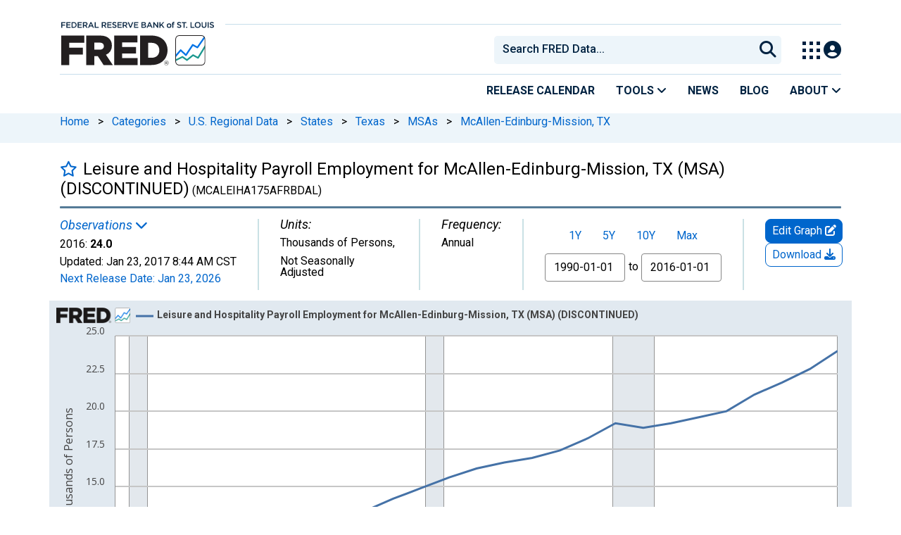

--- FILE ---
content_type: application/javascript
request_url: https://fred.stlouisfed.org/1YJ5abRLcj9QwFZLINSX/XOaiXzmVJwpbcQ/VDFFfg/ADpPSn/s2LVoB
body_size: 177175
content:
(function(){if(typeof Array.prototype.entries!=='function'){Object.defineProperty(Array.prototype,'entries',{value:function(){var index=0;const array=this;return {next:function(){if(index<array.length){return {value:[index,array[index++]],done:false};}else{return {done:true};}},[Symbol.iterator]:function(){return this;}};},writable:true,configurable:true});}}());(function(){bg();C4D();PsD();var hj=function(){return sZ["Math"]["floor"](sZ["Math"]["random"]()*100000+10000);};var n5=function(js,d5){return js<<d5;};var KY=function T1(wz,W4){var H3=T1;while(wz!=jP){switch(wz){case XU:{for(var Dz=vB;Oc(Dz,Qb[Fc[vB]]);++Dz){QY()[Qb[Dz]]=H1(JB(Dz,IY))?function(){Ob=[];T1.call(this,Ag,[Qb]);return '';}:function(){var OY=Qb[Dz];var Hk=QY()[OY];return function(Iq,Z1,HB,UQ){if(fw(arguments.length,vB)){return Hk;}var Gw=xz.call(null,VD,[Iq,R1,HB,UQ]);QY()[OY]=function(){return Gw;};return Gw;};}();}wz=jP;}break;case MP:{while(Oc(Q4,O5.length)){gb()[O5[Q4]]=H1(JB(Q4,Xs))?function(){return zk.apply(this,[GC,arguments]);}:function(){var WY=O5[Q4];return function(jJ,Vw,Xj,Ds){var qB=H4(jj,Vw,Xj,H1(Cw));gb()[WY]=function(){return qB;};return qB;};}();++Q4;}wz+=EP;}break;case bO:{wz=jP;while(Oc(kJ,j5[QJ[vB]])){Rq()[j5[kJ]]=H1(JB(kJ,Tz))?function(){Pf=[];T1.call(this,hO,[j5]);return '';}:function(){var bQ=j5[kJ];var EB=Rq()[bQ];return function(Dq,Zs,Y3,Af){if(fw(arguments.length,vB)){return EB;}var f3=xz.apply(null,[xU,[Xs,Zs,Y3,Af]]);Rq()[bQ]=function(){return f3;};return f3;};}();++kJ;}}break;case Ag:{var Qb=W4[Hm];wz+=NZ;}break;case hO:{var j5=W4[Hm];var kJ=vB;wz=bO;}break;case TU:{var O5=W4[Hm];wz=MP;Bw(O5[vB]);var Q4=vB;}break;}}};var Jj=function(){return ["\x61\x70\x70\x6c\x79","\x66\x72\x6f\x6d\x43\x68\x61\x72\x43\x6f\x64\x65","\x53\x74\x72\x69\x6e\x67","\x63\x68\x61\x72\x43\x6f\x64\x65\x41\x74"];};var Bq=function(R5){var S5=1;var R3=[];var vJ=sZ["Math"]["sqrt"](R5);while(S5<=vJ&&R3["length"]<6){if(R5%S5===0){if(R5/S5===S5){R3["push"](S5);}else{R3["push"](S5,R5/S5);}}S5=S5+1;}return R3;};var Fs=function(LQ){var KJ=LQ%4;if(KJ===2)KJ=3;var T5=42+KJ;var r4;if(T5===42){r4=function vf(vk,CJ){return vk*CJ;};}else if(T5===43){r4=function Q3(j6,Rj){return j6+Rj;};}else{r4=function Hq(W1,Z4){return W1-Z4;};}return r4;};var nQ=function(){return xz.apply(this,[kD,arguments]);};var AY=function D6(Bc,xq){'use strict';var j1=D6;switch(Bc){case Ag:{var f6=function(wQ,Iw){zw.push(tf);if(H1(k6)){for(var CB=vB;Oc(CB,N5);++CB){if(Oc(CB,jj)||fw(CB,p5)||fw(CB,Cb)||fw(CB,dY)){C3[CB]=p4(Cw);}else{C3[CB]=k6[fw(typeof Yw()[g6(p3)],q4([],[][[]]))?Yw()[g6(xQ)](Gb,hY,xQ,m4):Yw()[g6(vB)](Ww,t4,H1(vB),Cw)];k6+=sZ[Hf()[q1(pf)](Uz,mq,IB)][Hf()[q1(l4)].apply(null,[B3,fP,vY])](CB);}}}var Fz=fw(typeof Hf()[q1(Xs)],'undefined')?Hf()[q1(IY)](H1([]),g3,Zk):Hf()[q1(W3)](IB,Aw,Dw);for(var B8=vB;Oc(B8,wQ[fw(typeof Yw()[g6(QI)],q4([],[][[]]))?Yw()[g6(xQ)](Vz,QR,H1(vB),YR):Yw()[g6(vB)].call(null,Ww,t4,A2,H1(Cw))]);B8++){var fh=wQ[Rt()[np(cn)].apply(null,[UL,KX])](B8);var FS=x9(K9(Iw,pf),JT[Tz]);Iw*=JT[cH];Iw&=JT[xQ];Iw+=JT[cn];Iw&=JT[IY];var K0=C3[wQ[I0(typeof n8()[gW(Xs)],q4([],[][[]]))?n8()[gW(ZI)].call(null,DX,BN,vB):n8()[gW(FX)](xG,Y2,tt)](B8)];if(fw(typeof fh[Hf()[q1(V8)](hp,TL,OT)],n8()[gW(xS)].call(null,FA,Sp,H1([])))){var tI=fh[Hf()[q1(V8)].apply(null,[Jh,TL,OT])](vB);if(AL(tI,jj)&&Oc(tI,N5)){K0=C3[tI];}}if(AL(K0,vB)){var kR=F0(FS,k6[Yw()[g6(vB)](Ww,t4,M2,FT)]);K0+=kR;K0%=k6[fw(typeof Yw()[g6(W3)],q4([],[][[]]))?Yw()[g6(xQ)](x2,lt,R1,Cw):Yw()[g6(vB)].call(null,Ww,t4,hY,H1(vB))];fh=k6[K0];}Fz+=fh;}var R8;return zw.pop(),R8=Fz,R8;};var T8=function(P2){var nW=[0x428a2f98,0x71374491,0xb5c0fbcf,0xe9b5dba5,0x3956c25b,0x59f111f1,0x923f82a4,0xab1c5ed5,0xd807aa98,0x12835b01,0x243185be,0x550c7dc3,0x72be5d74,0x80deb1fe,0x9bdc06a7,0xc19bf174,0xe49b69c1,0xefbe4786,0x0fc19dc6,0x240ca1cc,0x2de92c6f,0x4a7484aa,0x5cb0a9dc,0x76f988da,0x983e5152,0xa831c66d,0xb00327c8,0xbf597fc7,0xc6e00bf3,0xd5a79147,0x06ca6351,0x14292967,0x27b70a85,0x2e1b2138,0x4d2c6dfc,0x53380d13,0x650a7354,0x766a0abb,0x81c2c92e,0x92722c85,0xa2bfe8a1,0xa81a664b,0xc24b8b70,0xc76c51a3,0xd192e819,0xd6990624,0xf40e3585,0x106aa070,0x19a4c116,0x1e376c08,0x2748774c,0x34b0bcb5,0x391c0cb3,0x4ed8aa4a,0x5b9cca4f,0x682e6ff3,0x748f82ee,0x78a5636f,0x84c87814,0x8cc70208,0x90befffa,0xa4506ceb,0xbef9a3f7,0xc67178f2];var IX=0x6a09e667;var CN=0xbb67ae85;var J0=0x3c6ef372;var MR=0xa54ff53a;var p0=0x510e527f;var sI=0x9b05688c;var Dn=0x1f83d9ab;var zh=0x5be0cd19;var Gz=A9(P2);var FL=Gz["length"]*8;Gz+=sZ["String"]["fromCharCode"](0x80);var lI=Gz["length"]/4+2;var zL=sZ["Math"]["ceil"](lI/16);var Mp=new (sZ["Array"])(zL);for(var L8=0;L8<zL;L8++){Mp[L8]=new (sZ["Array"])(16);for(var xh=0;xh<16;xh++){Mp[L8][xh]=Gz["charCodeAt"](L8*64+xh*4)<<24|Gz["charCodeAt"](L8*64+xh*4+1)<<16|Gz["charCodeAt"](L8*64+xh*4+2)<<8|Gz["charCodeAt"](L8*64+xh*4+3)<<0;}}var XG=FL/sZ["Math"]["pow"](2,32);Mp[zL-1][14]=sZ["Math"]["floor"](XG);Mp[zL-1][15]=FL;for(var CI=0;CI<zL;CI++){var Pt=new (sZ["Array"])(64);var OR=IX;var EX=CN;var ML=J0;var BS=MR;var wN=p0;var Jp=sI;var XH=Dn;var pL=zh;for(var T2=0;T2<64;T2++){var QW=void 0,IG=void 0,sX=void 0,mT=void 0,sT=void 0,IL=void 0;if(T2<16)Pt[T2]=Mp[CI][T2];else{QW=XT(Pt[T2-15],7)^XT(Pt[T2-15],18)^Pt[T2-15]>>>3;IG=XT(Pt[T2-2],17)^XT(Pt[T2-2],19)^Pt[T2-2]>>>10;Pt[T2]=Pt[T2-16]+QW+Pt[T2-7]+IG;}IG=XT(wN,6)^XT(wN,11)^XT(wN,25);sX=wN&Jp^~wN&XH;mT=pL+IG+sX+nW[T2]+Pt[T2];QW=XT(OR,2)^XT(OR,13)^XT(OR,22);sT=OR&EX^OR&ML^EX&ML;IL=QW+sT;pL=XH;XH=Jp;Jp=wN;wN=BS+mT>>>0;BS=ML;ML=EX;EX=OR;OR=mT+IL>>>0;}IX=IX+OR;CN=CN+EX;J0=J0+ML;MR=MR+BS;p0=p0+wN;sI=sI+Jp;Dn=Dn+XH;zh=zh+pL;}return [IX>>24&0xff,IX>>16&0xff,IX>>8&0xff,IX&0xff,CN>>24&0xff,CN>>16&0xff,CN>>8&0xff,CN&0xff,J0>>24&0xff,J0>>16&0xff,J0>>8&0xff,J0&0xff,MR>>24&0xff,MR>>16&0xff,MR>>8&0xff,MR&0xff,p0>>24&0xff,p0>>16&0xff,p0>>8&0xff,p0&0xff,sI>>24&0xff,sI>>16&0xff,sI>>8&0xff,sI&0xff,Dn>>24&0xff,Dn>>16&0xff,Dn>>8&0xff,Dn&0xff,zh>>24&0xff,zh>>16&0xff,zh>>8&0xff,zh&0xff];};var bh=function(){var ht=vn();var sW=-1;if(ht["indexOf"]('Trident/7.0')>-1)sW=11;else if(ht["indexOf"]('Trident/6.0')>-1)sW=10;else if(ht["indexOf"]('Trident/5.0')>-1)sW=9;else sW=0;return sW>=9;};var k8=function(){var g8=fT();var Zh=sZ["Object"]["prototype"]["hasOwnProperty"].call(sZ["Navigator"]["prototype"],'mediaDevices');var II=sZ["Object"]["prototype"]["hasOwnProperty"].call(sZ["Navigator"]["prototype"],'serviceWorker');var En=! !sZ["window"]["browser"];var OH=typeof sZ["ServiceWorker"]==='function';var b0=typeof sZ["ServiceWorkerContainer"]==='function';var Nn=typeof sZ["frames"]["ServiceWorkerRegistration"]==='function';var v8=sZ["window"]["location"]&&sZ["window"]["location"]["protocol"]==='http:';var OS=g8&&(!Zh||!II||!OH||!En||!b0||!Nn)&&!v8;return OS;};var fT=function(){var zW=vn();var Mz=/(iPhone|iPad).*AppleWebKit(?!.*(Version|CriOS))/i["test"](zW);var Iz=sZ["navigator"]["platform"]==='MacIntel'&&sZ["navigator"]["maxTouchPoints"]>1&&/(Safari)/["test"](zW)&&!sZ["window"]["MSStream"]&&typeof sZ["navigator"]["standalone"]!=='undefined';return Mz||Iz;};var kh=function(Tp){var pG=sZ["Math"]["floor"](sZ["Math"]["random"]()*100000+10000);var Ep=sZ["String"](Tp*pG);var l9=0;var KR=[];var EN=Ep["length"]>=18?true:false;while(KR["length"]<6){KR["push"](sZ["parseInt"](Ep["slice"](l9,l9+2),10));l9=EN?l9+3:l9+2;}var Np=Mh(KR);return [pG,Np];};var x8=function(H8){if(H8===null||H8===undefined){return 0;}var IW=function nL(CG){return H8["toLowerCase"]()["includes"](CG["toLowerCase"]());};var dp=0;(FH&&FH["fields"]||[])["some"](function(E0){var GR=E0["type"];var lH=E0["labels"];if(lH["some"](IW)){dp=kH[GR];if(E0["extensions"]&&E0["extensions"]["labels"]&&E0["extensions"]["labels"]["some"](function(UR){return H8["toLowerCase"]()["includes"](UR["toLowerCase"]());})){dp=kH[E0["extensions"]["type"]];}return true;}return false;});return dp;};var C0=function(d0){if(d0===undefined||d0==null){return false;}var h8=function VI(th){return d0["toLowerCase"]()===th["toLowerCase"]();};return A8["some"](h8);};var pn=function(fL){try{var mn=new (sZ["Set"])(sZ["Object"]["values"](kH));return fL["split"](';')["some"](function(At){var Nt=At["split"](',');var B9=sZ["Number"](Nt[Nt["length"]-1]);return mn["has"](B9);});}catch(An){return false;}};var SL=function(WL){var IH='';var G0=0;if(WL==null||sZ["document"]["activeElement"]==null){return zk(VO,["elementFullId",IH,"elementIdType",G0]);}var bp=['id','name','for','placeholder','aria-label','aria-labelledby'];bp["forEach"](function(I2){if(!WL["hasAttribute"](I2)||IH!==''&&G0!==0){return;}var DW=WL["getAttribute"](I2);if(IH===''&&(DW!==null||DW!==undefined)){IH=DW;}if(G0===0){G0=x8(DW);}});return zk(VO,["elementFullId",IH,"elementIdType",G0]);};var Vh=function(jn){var qN;if(jn==null){qN=sZ["document"]["activeElement"];}else qN=jn;if(sZ["document"]["activeElement"]==null)return -1;var AN=qN["getAttribute"]('name');if(AN==null){var B2=qN["getAttribute"]('id');if(B2==null)return -1;else return AT(B2);}return AT(AN);};var LN=function(jT){var qn=-1;var MH=[];if(! !jT&&typeof jT==='string'&&jT["length"]>0){var NR=jT["split"](';');if(NR["length"]>1&&NR[NR["length"]-1]===''){NR["pop"]();}qn=sZ["Math"]["floor"](sZ["Math"]["random"]()*NR["length"]);var dN=NR[qn]["split"](',');for(var RG in dN){if(!sZ["isNaN"](dN[RG])&&!sZ["isNaN"](sZ["parseInt"](dN[RG],10))){MH["push"](dN[RG]);}}}else{var rn=sZ["String"](OI(1,5));var LX='1';var vT=sZ["String"](OI(20,70));var q9=sZ["String"](OI(100,300));var z9=sZ["String"](OI(100,300));MH=[rn,LX,vT,q9,z9];}return [qn,MH];};var CR=function(k9,Hn){var QH=typeof k9==='string'&&k9["length"]>0;var pR=!sZ["isNaN"](Hn)&&(sZ["Number"](Hn)===-1||OX()<sZ["Number"](Hn));if(!(QH&&pR)){return false;}var r8='^([a-fA-F0-9]{31,32})$';return k9["search"](r8)!==-1;};var dR=function(nT,P9,sH){var NG;do{NG=VW(LA,[nT,P9]);}while(fw(F0(NG,sH),JT[Cw]));return NG;};var XW=function(V2){zw.push(gS);var c2=fT(V2);var cp=sZ[Rt()[np(PH)](IT,Ft)][Hf()[q1(cH)](M2,nD,hY)][Yw()[g6(PH)].apply(null,[hT,Jm,gt,cn])].call(sZ[Hf()[q1(nR)](g0,QO,mG)][Hf()[q1(cH)].apply(null,[H1(Cw),nD,hY])],gb()[S2(fW)](ZX,HN,qR,vB));var j2=sZ[Rt()[np(PH)](IT,Ft)][Hf()[q1(cH)](Y2,nD,hY)][Yw()[g6(PH)](hT,Jm,H1(H1([])),CS)].call(sZ[Hf()[q1(nR)].call(null,rR,QO,mG)][Hf()[q1(cH)].call(null,H1([]),nD,hY)],I0(typeof Rt()[np(ES)],q4([],[][[]]))?Rt()[np(Ph)](xd,F2):Rt()[np(O8)].call(null,UT,HN));var DG=H1(H1(sZ[n8()[gW(cH)](kS,Tz,WG)][I0(typeof Hf()[q1(YW)],q4('',[][[]]))?Hf()[q1(Dp)].apply(null,[kN,px,qT]):Hf()[q1(IY)](Dt,xI,tp)]));var rT=fw(typeof sZ[WI()[N9(Xs)](H1(H1([])),dG,RR,CL,FX)],n8()[gW(xS)].call(null,WO,Sp,pp));var Qp=fw(typeof sZ[gb()[S2(YR)].apply(null,[H1(H1({})),f0,KT,cR])],fw(typeof n8()[gW(Sp)],'undefined')?n8()[gW(FX)](CL,n9,vB):n8()[gW(xS)](WO,Sp,xQ));var VX=fw(typeof sZ[I0(typeof Rt()[np(cn)],'undefined')?Rt()[np(B3)].apply(null,[jN,Xt]):Rt()[np(O8)].apply(null,[Ct,HL])][n8()[gW(f8)](XR,Bt,H1([]))],n8()[gW(xS)](WO,Sp,O8));var mN=sZ[n8()[gW(cH)](kS,Tz,H1(vB))][Hf()[q1(In)](H1(H1({})),O9,QI)]&&fw(sZ[n8()[gW(cH)].apply(null,[kS,Tz,H1(vB)])][Hf()[q1(In)](H1(H1({})),O9,QI)][Hf()[q1(ZG)].call(null,H1(vB),MN,xQ)],Yw()[g6(In)].call(null,bt,g5,H1(H1(Cw)),ZR));var wH=c2&&(H1(cp)||H1(j2)||H1(rT)||H1(DG)||H1(Qp)||H1(VX))&&H1(mN);var UW;return zw.pop(),UW=wH,UW;};var Kn=function(v0){zw.push(Ww);var BI;return BI=gG()[Hf()[q1(Ww)].apply(null,[jS,JG,Lh])](function t8(Dh){zw.push(gT);while(Cw)switch(Dh[I0(typeof Fh()[EI(FX)],q4([],[][[]]))?Fh()[EI(PH)](kp,jj,vN,cH,V8,SR):Fh()[EI(Cw)](IY,TT,wn,zX,H1([]),nI)]=Dh[Yw()[g6(A2)](ZT,Q0,C8,rR)]){case vB:if(vp(gb()[S2(Ww)](Y2,pz,Y2,H1(Cw)),sZ[Rt()[np(zp)].apply(null,[GL,IB])])){Dh[Yw()[g6(A2)](ZT,Q0,xN,tt)]=JT[ZR];break;}{var Wp;return Wp=Dh[n8()[gW(Dt)](lS,kX,bH)](I0(typeof n8()[gW(QT)],'undefined')?n8()[gW(M2)](E2,Cb,Dt):n8()[gW(FX)](R1,HT,cn),null),zw.pop(),Wp;}case JT[ZR]:{var kT;return kT=Dh[I0(typeof n8()[gW(p5)],q4('',[][[]]))?n8()[gW(Dt)](lS,kX,xQ):n8()[gW(FX)].apply(null,[ZN,GN,f8])](n8()[gW(M2)].call(null,E2,Cb,H1(H1(Cw))),sZ[Rt()[np(zp)](GL,IB)][gb()[S2(Ww)].call(null,Ph,pz,Y2,Xt)][Yw()[g6(ZG)](OT,MN,C8,H1(H1(Cw)))](v0)),zw.pop(),kT;}case Tz:case Rt()[np(Dp)](b8,ET):{var E9;return E9=Dh[gb()[S2(Y8)].call(null,H1(H1(Cw)),It,vt,gt)](),zw.pop(),E9;}}zw.pop();},null,null,null,sZ[n8()[gW(Ww)].call(null,zH,xS,xS)]),zw.pop(),BI;};var Qn=function(){if(H1(ID)){}else if(H1([])){}else if(H1(H1(Hm))){}else if(H1(Hm)){return function s9(N8){zw.push(Hp);var QL=sZ[Rt()[np(ZR)](Zz,ZG)](vn());var FR=sZ[fw(typeof Rt()[np(QI)],q4('',[][[]]))?Rt()[np(O8)](JH,BT):Rt()[np(ZR)](Zz,ZG)](N8[w9()[J2(Xs)].call(null,TT,fW,f9,QI,L6)]);var dX;return dX=hL(q4(QL,FR))[gb()[S2(jj)].call(null,IY,ks,L0,dG)](),zw.pop(),dX;};}else{}};var Ip=function(){zw.push(GG);try{var GW=zw.length;var l0=H1([]);var S8=sG();var g9=z0()[gb()[S2(Jh)](H1({}),X8,fW,sR)](new (sZ[I0(typeof gb()[S2(B3)],'undefined')?gb()[S2(M2)](Ft,xA,sR,fW):gb()[S2(Xs)].call(null,Tz,ST,nI,ZR)])(gb()[S2(A2)](H1(H1(vB)),LJ,Lh,ZX),Rt()[np(f8)](Nr,cN)),n8()[gW(xt)](YI,hY,xQ));var vL=sG();var Qh=JB(vL,S8);var xL;return xL=zk(VO,[n8()[gW(Ft)].call(null,w2,DT,Jh),g9,n8()[gW(tt)].call(null,G6,tH,H1(Cw)),Qh]),zw.pop(),xL;}catch(Eh){zw.splice(JB(GW,Cw),Infinity,GG);var DH;return zw.pop(),DH={},DH;}zw.pop();};var z0=function(){zw.push(qS);var mp=sZ[Rt()[np(pp)](qI,hT)][gb()[S2(MX)](fW,dj,Dp,rR)]?sZ[Rt()[np(pp)](qI,hT)][gb()[S2(MX)].apply(null,[Z8,dj,Dp,kN])]:p4(Cw);var pT=sZ[Rt()[np(pp)].call(null,qI,hT)][QY()[fS(PH)].call(null,Xs,UN,hY,qH)]?sZ[Rt()[np(pp)].call(null,qI,hT)][QY()[fS(PH)].call(null,Xs,rt,hY,qH)]:p4(Cw);var Vt=sZ[Rt()[np(zp)].call(null,wt,IB)][w9()[J2(cR)](KX,UN,Lh,FX,IR)]?sZ[Rt()[np(zp)](wt,IB)][w9()[J2(cR)](YR,dG,Lh,FX,IR)]:p4(Cw);var zG=sZ[Rt()[np(zp)](wt,IB)][n8()[gW(gt)](Kj,SH,H1([]))]?sZ[Rt()[np(zp)](wt,IB)][I0(typeof n8()[gW(Dp)],'undefined')?n8()[gW(gt)](Kj,SH,pf):n8()[gW(FX)](Q0,AI,kN)]():p4(Cw);var Xn=sZ[fw(typeof Rt()[np(cH)],q4([],[][[]]))?Rt()[np(O8)].apply(null,[Xs,Ch]):Rt()[np(zp)].call(null,wt,IB)][I0(typeof n8()[gW(f8)],'undefined')?n8()[gW(TT)].call(null,ww,CS,In):n8()[gW(FX)](ZS,UI,lT)]?sZ[Rt()[np(zp)](wt,IB)][n8()[gW(TT)](ww,CS,ZR)]:p4(Cw);var tX=p4(Cw);var rN=[Hf()[q1(W3)](xQ,F9,Dw),tX,I0(typeof Rt()[np(xt)],'undefined')?Rt()[np(j0)](X5,ft):Rt()[np(O8)](J8,W2),PS(fA,[]),PS(Lg,[]),PS(dU,[]),PS(Jg,[]),PS(Cx,[]),PS(RE,[]),mp,pT,Vt,zG,Xn];var OW;return OW=rN[n8()[gW(Lh)](rg,dS,H1(vB))](Yw()[g6(xS)](zI,MQ,H1(vB),Cb)),zw.pop(),OW;};var bI=function(){zw.push(fN);var CT;return CT=PS(N7,[sZ[n8()[gW(cH)].apply(null,[fB,Tz,j0])]]),zw.pop(),CT;};var s8=function(){var tL=[vh,JN];var kW=W0(pW);zw.push(hN);if(I0(kW,H1(H1(Hm)))){try{var bR=zw.length;var kt=H1([]);var Zt=sZ[n8()[gW(Y0)](GG,Lh,KX)](kW)[n8()[gW(hp)].apply(null,[kL,xR,Ft])](Yw()[g6(j0)].call(null,jS,ss,Sp,BN));if(AL(Zt[Yw()[g6(vB)](Ww,ZD,zp,r2)],cH)){var Vn=sZ[Yw()[g6(Tz)].call(null,D0,Up,FT,H1(Cw))](Zt[W3],JT[R1]);Vn=sZ[Yw()[g6(YR)].call(null,NW,l8,H1(H1({})),XX)](Vn)?vh:Vn;tL[vB]=Vn;}}catch(w0){zw.splice(JB(bR,Cw),Infinity,hN);}}var wX;return zw.pop(),wX=tL,wX;};var PR=function(){var W9=[p4(Cw),p4(Cw)];var A0=W0(qt);zw.push(rI);if(I0(A0,H1(H1(Hm)))){try{var tn=zw.length;var jI=H1({});var YT=sZ[n8()[gW(Y0)](YG,Lh,xt)](A0)[n8()[gW(hp)](ks,xR,H1(H1({})))](Yw()[g6(j0)].call(null,jS,wc,rp,dS));if(AL(YT[I0(typeof Yw()[g6(Ww)],q4([],[][[]]))?Yw()[g6(vB)].apply(null,[Ww,E4,cn,H1(vB)]):Yw()[g6(xQ)](PL,ZW,H1(H1({})),Cb)],cH)){var hW=sZ[Yw()[g6(Tz)].apply(null,[D0,QX,Tz,Ft])](YT[Cw],Xs);var BR=sZ[Yw()[g6(Tz)].apply(null,[D0,QX,YW,B3])](YT[Tz],Xs);hW=sZ[Yw()[g6(YR)].call(null,NW,ZD,cn,HW)](hW)?p4(Cw):hW;BR=sZ[Yw()[g6(YR)](NW,ZD,p3,KX)](BR)?p4(Cw):BR;W9=[BR,hW];}}catch(OG){zw.splice(JB(tn,Cw),Infinity,rI);}}var CW;return zw.pop(),CW=W9,CW;};var HX=function(){zw.push(sR);var Xh=Hf()[q1(W3)](dS,ln,Dw);var S9=W0(qt);if(S9){try{var ph=zw.length;var bG=H1(H1(Hm));var I9=sZ[I0(typeof n8()[gW(p3)],'undefined')?n8()[gW(Y0)](WR,Lh,H1(H1(Cw))):n8()[gW(FX)].call(null,hn,wt,jS)](S9)[n8()[gW(hp)](Up,xR,H1(Cw))](fw(typeof Yw()[g6(f9)],'undefined')?Yw()[g6(xQ)](Ot,f2,pf,jS):Yw()[g6(j0)].call(null,jS,xI,Y8,IY));Xh=I9[vB];}catch(HI){zw.splice(JB(ph,Cw),Infinity,sR);}}var sN;return zw.pop(),sN=Xh,sN;};var jh=function(){zw.push(c9);var RN=W0(qt);if(RN){try{var h9=zw.length;var MI=H1({});var mI=sZ[n8()[gW(Y0)].call(null,n4,Lh,F2)](RN)[n8()[gW(hp)].call(null,rf,xR,H1(H1({})))](Yw()[g6(j0)].apply(null,[jS,gQ,H1([]),H1([])]));if(AL(mI[fw(typeof Yw()[g6(fW)],'undefined')?Yw()[g6(xQ)](HW,V9,jj,l4):Yw()[g6(vB)](Ww,rk,H1(Cw),NW)],pf)){var rL=sZ[Yw()[g6(Tz)](D0,gX,C8,H1([]))](mI[IY],Xs);var cW;return cW=sZ[Yw()[g6(YR)].apply(null,[NW,sw,H1(Cw),H1(H1({}))])](rL)||fw(rL,p4(JT[YW]))?p4(Cw):rL,zw.pop(),cW;}}catch(tR){zw.splice(JB(h9,Cw),Infinity,c9);var fH;return zw.pop(),fH=p4(JT[YW]),fH;}}var X0;return zw.pop(),X0=p4(Cw),X0;};var qp=function(){zw.push(xX);var fX=W0(qt);if(fX){try{var q8=zw.length;var Gh=H1({});var KL=sZ[n8()[gW(Y0)](AX,Lh,CS)](fX)[fw(typeof n8()[gW(dS)],q4('',[][[]]))?n8()[gW(FX)](rH,Sh,lT):n8()[gW(hp)](rz,xR,l4)](Yw()[g6(j0)](jS,lj,Xt,H1(H1([]))));if(fw(KL[Yw()[g6(vB)].call(null,Ww,b4,rt,B3)],pf)){var GX;return zw.pop(),GX=KL[cn],GX;}}catch(JW){zw.splice(JB(q8,Cw),Infinity,xX);var TN;return zw.pop(),TN=null,TN;}}var hX;return zw.pop(),hX=null,hX;};var Qt=function(O0,Gt){zw.push(Jh);for(var St=JT[Cw];Oc(St,Gt[Yw()[g6(vB)](Ww,Xp,W3,dS)]);St++){var gR=Gt[St];gR[I0(typeof Yw()[g6(jS)],q4('',[][[]]))?Yw()[g6(p3)](A2,C2,hp,O8):Yw()[g6(xQ)](DL,GG,W3,CS)]=gR[Yw()[g6(p3)](A2,C2,FT,M2)]||H1({});gR[QY()[fS(vB)](cR,r2,jR,dL)]=H1(H1([]));if(vp(fw(typeof n8()[gW(zp)],'undefined')?n8()[gW(FX)].apply(null,[gT,mR,H1(H1([]))]):n8()[gW(QI)](EG,D0,cH),gR))gR[Fh()[EI(W3)](H1([]),QG,mS,pf,H1(Cw),Pp)]=H1(H1(ID));sZ[Rt()[np(PH)](Uz,Ft)][Hf()[q1(p3)].call(null,YR,mX,V8)](O0,Ap(gR[fw(typeof gb()[S2(pf)],q4('',[][[]]))?gb()[S2(Xs)].call(null,H1(Cw),lR,C2,C8):gb()[S2(WG)](cn,V0,Wz,pp)]),gR);}zw.pop();};var Et=function(PW,AG,VR){zw.push(QS);if(AG)Qt(PW[Hf()[q1(cH)](zp,RB,hY)],AG);if(VR)Qt(PW,VR);sZ[fw(typeof Rt()[np(B3)],q4([],[][[]]))?Rt()[np(O8)](M8,XN):Rt()[np(PH)].call(null,NI,Ft)][Hf()[q1(p3)](rp,xb,V8)](PW,Hf()[q1(cH)](A2,RB,hY),zk(VO,[Fh()[EI(W3)].call(null,HW,XX,mS,pf,H1(H1(vB)),Un),H1({})]));var gN;return zw.pop(),gN=PW,gN;};var Ap=function(R2){zw.push(Bt);var qG=P0(R2,n8()[gW(l4)](ct,OT,Bt));var Wn;return Wn=CX(Hf()[q1(QT)].apply(null,[O8,Q8,M2]),NH(qG))?qG:sZ[Hf()[q1(pf)](p3,lp,IB)](qG),zw.pop(),Wn;};var P0=function(X9,p9){zw.push(WW);if(cG(n8()[gW(rR)](IN,N0,Dp),NH(X9))||H1(X9)){var Ah;return zw.pop(),Ah=X9,Ah;}var jX=X9[sZ[Yw()[g6(cR)](nR,UG,dS,Xt)][Yw()[g6(qT)].call(null,IY,Z3,pp,WG)]];if(I0(YH(vB),jX)){var Nh=jX.call(X9,p9||Rt()[np(l4)].call(null,Tk,O8));if(cG(n8()[gW(rR)](IN,N0,ZG),NH(Nh))){var Kh;return zw.pop(),Kh=Nh,Kh;}throw new (sZ[Rt()[np(xS)](b6,gT)])(gb()[S2(qT)](Ww,wj,R1,lT));}var Sz;return Sz=(fw(n8()[gW(l4)].call(null,ON,OT,xS),p9)?sZ[Hf()[q1(pf)].call(null,Ft,w1,IB)]:sZ[Yw()[g6(ZI)](In,qP,H1(vB),B3)])(X9),zw.pop(),Sz;};var m8=function(MG){if(H1(MG)){jW=BN;pH=XI;Rn=m4;EH=ZR;zt=ZR;AW=ZR;DS=ZR;On=ZR;q0=ZR;}};var xT=function(){zw.push(rG);c8=Hf()[q1(W3)](jj,UT,Dw);DN=vB;s2=vB;wW=vB;TR=Hf()[q1(W3)](KX,UT,Dw);X2=vB;U9=JT[Cw];qL=vB;R9=fw(typeof Hf()[q1(Dp)],q4([],[][[]]))?Hf()[q1(IY)](Jh,wI,bT):Hf()[q1(W3)].call(null,Y8,UT,Dw);G9=vB;HG=vB;Jt=vB;Cn=JT[Cw];sp=vB;zw.pop();FN=vB;};var PG=function(){Gp=vB;zw.push(cX);Sn=fw(typeof Hf()[q1(YW)],q4('',[][[]]))?Hf()[q1(IY)].apply(null,[ZR,KI,Ct]):Hf()[q1(W3)](NW,q2,Dw);kI={};mh=Hf()[q1(W3)](H1(H1(Cw)),q2,Dw);SX=vB;zw.pop();Z0=vB;};var jH=function(BW,nh,nn){zw.push(RI);try{var pI=zw.length;var RT=H1(ID);var k2=vB;var WH=H1({});if(I0(nh,JT[YW])&&AL(s2,Rn)){if(H1(YX[gb()[S2(FT)](p3,zN,bH,QG)])){WH=H1(H1(ID));YX[gb()[S2(FT)].call(null,Dw,zN,bH,IB)]=H1(Hm);}var xH;return xH=zk(VO,[Rt()[np(Z8)].call(null,Kj,W3),k2,Yw()[g6(FT)](tt,Xp,Jh,kN),WH,Hf()[q1(B3)](W3,C9,Rp),DN]),zw.pop(),xH;}if(fw(nh,Cw)&&Oc(DN,pH)||I0(nh,Cw)&&Oc(s2,Rn)){var gn=BW?BW:sZ[n8()[gW(cH)].apply(null,[Hh,Tz,H1(H1(vB))])][n8()[gW(jS)].apply(null,[HR,ft,ZX])];var vX=p4(Cw);var F8=p4(Yx[n8()[gW(fW)](sL,Uz,Sp)]());if(gn&&gn[Hf()[q1(zp)](fW,PN,AS)]&&gn[Yw()[g6(Y0)](nG,qS,T9,Sp)]){vX=sZ[Yw()[g6(cH)](V8,rW,H1(vB),Xt)][n8()[gW(ZG)](f0,ZX,MX)](gn[Hf()[q1(zp)](r2,PN,AS)]);F8=sZ[Yw()[g6(cH)](V8,rW,ZI,Uz)][n8()[gW(ZG)].apply(null,[f0,ZX,ZG])](gn[Yw()[g6(Y0)].apply(null,[nG,qS,Jh,gt])]);}else if(gn&&gn[Rq()[TG(xS)].call(null,BN,IY,fI,EL)]&&gn[Hf()[q1(Uz)](H1({}),z6,jj)]){vX=sZ[Yw()[g6(cH)](V8,rW,rt,H1([]))][n8()[gW(ZG)](f0,ZX,Ph)](gn[fw(typeof Rq()[TG(pf)],'undefined')?Rq()[TG(Tz)].apply(null,[Dp,DI,UX,QS]):Rq()[TG(xS)](Sp,IY,fI,EL)]);F8=sZ[fw(typeof Yw()[g6(PH)],q4([],[][[]]))?Yw()[g6(xQ)].apply(null,[JL,wR,PH,rt]):Yw()[g6(cH)](V8,rW,H1(H1(vB)),QG)][I0(typeof n8()[gW(KS)],q4('',[][[]]))?n8()[gW(ZG)](f0,ZX,KS):n8()[gW(FX)].call(null,sL,gh,rp)](gn[I0(typeof Hf()[q1(hp)],q4([],[][[]]))?Hf()[q1(Uz)](nR,z6,jj):Hf()[q1(IY)](H1(H1(Cw)),nt,O2)]);}var xW=gn[fw(typeof QY()[fS(IY)],'undefined')?QY()[fS(IY)].apply(null,[f0,cR,rp,m0]):QY()[fS(ZI)].call(null,O8,IY,NW,b9)];if(CX(xW,null))xW=gn[Rt()[np(bH)].call(null,tN,In)];var fR=Vh(xW);k2=JB(sG(),nn);var BG=Hf()[q1(W3)](Sp,g2,Dw)[Rt()[np(T9)](Ej,Dp)](Cn,gb()[S2(tt)](f9,cx,gh,KX))[Rt()[np(T9)].apply(null,[Ej,Dp])](nh,gb()[S2(tt)].call(null,M2,cx,gh,fW))[Rt()[np(T9)](Ej,Dp)](k2,gb()[S2(tt)].apply(null,[qT,cx,gh,H1([])]))[Rt()[np(T9)](Ej,Dp)](vX,gb()[S2(tt)].apply(null,[Dw,cx,gh,H1(H1(vB))]))[Rt()[np(T9)](Ej,Dp)](F8);if(I0(nh,JT[YW])){BG=Hf()[q1(W3)].apply(null,[xN,g2,Dw])[Rt()[np(T9)].call(null,Ej,Dp)](BG,gb()[S2(tt)].apply(null,[CS,cx,gh,QI]))[Rt()[np(T9)].call(null,Ej,Dp)](fR);var JX=cG(typeof gn[QY()[fS(hp)](xQ,YR,hp,E2)],n8()[gW(cR)].call(null,Zn,fI,TT))?gn[QY()[fS(hp)](xQ,dS,hp,E2)]:gn[fw(typeof Yw()[g6(PH)],q4([],[][[]]))?Yw()[g6(xQ)](dI,YL,nR,KX):Yw()[g6(rt)](Uz,U0,ZI,H1(H1([])))];if(cG(JX,null)&&I0(JX,Cw))BG=(fw(typeof Hf()[q1(fI)],q4('',[][[]]))?Hf()[q1(IY)](pp,E8,Lt):Hf()[q1(W3)](IY,g2,Dw))[fw(typeof Rt()[np(zp)],'undefined')?Rt()[np(O8)].apply(null,[t9,ZX]):Rt()[np(T9)].apply(null,[Ej,Dp])](BG,gb()[S2(tt)].call(null,Dp,cx,gh,O8))[Rt()[np(T9)](Ej,Dp)](JX);}if(cG(typeof gn[I0(typeof Rt()[np(YR)],'undefined')?Rt()[np(HW)].apply(null,[KG,j0]):Rt()[np(O8)].apply(null,[Ht,ST])],n8()[gW(cR)].apply(null,[Zn,fI,cR]))&&fw(gn[Rt()[np(HW)](KG,j0)],H1([])))BG=Hf()[q1(W3)].apply(null,[fI,g2,Dw])[fw(typeof Rt()[np(Uz)],q4([],[][[]]))?Rt()[np(O8)].call(null,Jn,p8):Rt()[np(T9)](Ej,Dp)](BG,Rt()[np(CS)](gf,B0));BG=(fw(typeof Hf()[q1(ZG)],q4('',[][[]]))?Hf()[q1(IY)].call(null,XX,Bn,wG):Hf()[q1(W3)](cn,g2,Dw))[Rt()[np(T9)](Ej,Dp)](BG,fw(typeof Yw()[g6(R1)],q4([],[][[]]))?Yw()[g6(xQ)].apply(null,[Wh,N0,C8,H1([])]):Yw()[g6(xS)](zI,Bp,Y2,V8));wW=q4(q4(q4(q4(q4(wW,Cn),nh),k2),vX),F8);c8=q4(c8,BG);}if(fw(nh,JT[YW]))DN++;else s2++;Cn++;var JR;return JR=zk(VO,[fw(typeof Rt()[np(m4)],q4('',[][[]]))?Rt()[np(O8)].apply(null,[H0,PH]):Rt()[np(Z8)](Kj,W3),k2,Yw()[g6(FT)].call(null,tt,Xp,YR,QT),WH,Hf()[q1(B3)](fW,C9,Rp),DN]),zw.pop(),JR;}catch(LI){zw.splice(JB(pI,Cw),Infinity,RI);}zw.pop();};var wp=function(lG,r9,Xz){zw.push(Cp);try{var K8=zw.length;var XL=H1([]);var RX=lG?lG:sZ[n8()[gW(cH)].apply(null,[bW,Tz,Xs])][n8()[gW(jS)](k5,ft,F2)];var mt=Yx[fw(typeof Rt()[np(jj)],'undefined')?Rt()[np(O8)].call(null,WX,dY):Rt()[np(C8)](nX,IY)]();var VL=p4(Cw);var bN=Cw;var J9=H1({});if(AL(SX,jW)){if(H1(YX[gb()[S2(FT)](Cw,Kt,bH,pp)])){J9=H1(Hm);YX[gb()[S2(FT)](xN,Kt,bH,QI)]=H1(Hm);}var jL;return jL=zk(VO,[Rt()[np(Z8)].call(null,PB,W3),mt,Rt()[np(hY)].call(null,It,A2),VL,Yw()[g6(FT)](tt,wS,M2,ZX),J9]),zw.pop(),jL;}if(Oc(SX,jW)&&RX&&I0(RX[gb()[S2(Y0)](IY,OB,TT,cn)],undefined)){VL=RX[gb()[S2(Y0)](PH,OB,TT,KX)];var R0=RX[Rt()[np(r2)].apply(null,[qk,Lp])];var vI=RX[Yw()[g6(KS)](m4,w5,Sp,Ft)]?JT[YW]:vB;var LR=RX[Yw()[g6(kp)](ZX,Ij,IY,H1(H1([])))]?Cw:JT[Cw];var Tt=RX[I0(typeof n8()[gW(lT)],q4('',[][[]]))?n8()[gW(Fn)].call(null,T4,vY,H1({})):n8()[gW(FX)](vH,E2,hp)]?Cw:vB;var MT=RX[gb()[S2(rt)](Ft,S3,ZT,p5)]?Cw:vB;var Ln=q4(q4(q4(KN(vI,pf),KN(LR,cH)),KN(Tt,W3)),MT);mt=JB(sG(),Xz);var rX=Vh(null);var CH=vB;if(R0&&VL){if(I0(R0,vB)&&I0(VL,vB)&&I0(R0,VL))VL=p4(Cw);else VL=I0(VL,vB)?VL:R0;}if(fw(LR,vB)&&fw(Tt,vB)&&fw(MT,vB)&&mL(VL,jj)){if(fw(r9,JT[O8])&&AL(VL,jj)&&Vp(VL,JT[IB]))VL=p4(JT[ZR]);else if(AL(VL,Y8)&&Vp(VL,ES))VL=p4(Tz);else if(AL(VL,RL)&&Vp(VL,Rp))VL=p4(JT[p3]);else VL=p4(JT[ZR]);}if(I0(rX,YN)){tW=JT[Cw];YN=rX;}else tW=q4(tW,Cw);var Op=bL(VL);if(fw(Op,vB)){var M0=Hf()[q1(W3)](m4,U2,Dw)[fw(typeof Rt()[np(pp)],q4('',[][[]]))?Rt()[np(O8)].call(null,YS,fI):Rt()[np(T9)].call(null,Pz,Dp)](SX,gb()[S2(tt)](xN,s5,gh,fI))[Rt()[np(T9)].apply(null,[Pz,Dp])](r9,I0(typeof gb()[S2(Y8)],q4([],[][[]]))?gb()[S2(tt)](zp,s5,gh,TT):gb()[S2(Xs)](HW,bn,T0,dY))[Rt()[np(T9)](Pz,Dp)](mt,gb()[S2(tt)].call(null,kp,s5,gh,dS))[Rt()[np(T9)].call(null,Pz,Dp)](VL,gb()[S2(tt)](H1(Cw),s5,gh,Ww))[Rt()[np(T9)](Pz,Dp)](CH,gb()[S2(tt)](j0,s5,gh,CS))[Rt()[np(T9)].call(null,Pz,Dp)](Ln,gb()[S2(tt)](R1,s5,gh,g0))[I0(typeof Rt()[np(rR)],q4([],[][[]]))?Rt()[np(T9)](Pz,Dp):Rt()[np(O8)].call(null,j9,NN)](rX);if(I0(typeof RX[fw(typeof Rt()[np(j0)],q4([],[][[]]))?Rt()[np(O8)].apply(null,[mX,gH]):Rt()[np(HW)].call(null,q3,j0)],fw(typeof n8()[gW(Ww)],q4('',[][[]]))?n8()[gW(FX)].call(null,k0,Mt,Jh):n8()[gW(cR)](WW,fI,H1(H1({}))))&&fw(RX[Rt()[np(HW)](q3,j0)],H1({})))M0=Hf()[q1(W3)](QI,U2,Dw)[I0(typeof Rt()[np(FT)],q4([],[][[]]))?Rt()[np(T9)].call(null,Pz,Dp):Rt()[np(O8)](L2,fG)](M0,n8()[gW(g0)](Q2,ZR,H1(Cw)));M0=Hf()[q1(W3)](QI,U2,Dw)[Rt()[np(T9)].apply(null,[Pz,Dp])](M0,Yw()[g6(xS)].apply(null,[zI,Nq,NW,Xs]));mh=q4(mh,M0);Z0=q4(q4(q4(q4(q4(q4(Z0,SX),r9),mt),VL),Ln),rX);}else bN=vB;}if(bN&&RX&&RX[gb()[S2(Y0)](Sp,OB,TT,jS)]){SX++;}var Oh;return Oh=zk(VO,[fw(typeof Rt()[np(dG)],q4('',[][[]]))?Rt()[np(O8)](v9,N2):Rt()[np(Z8)](PB,W3),mt,Rt()[np(hY)](It,A2),VL,Yw()[g6(FT)](tt,wS,Y0,Ww),J9]),zw.pop(),Oh;}catch(bX){zw.splice(JB(K8,Cw),Infinity,Cp);}zw.pop();};var wL=function(HH,gp,fp,nH,mH){zw.push(lh);try{var Y9=zw.length;var cT=H1([]);var FW=H1(H1(Hm));var Pn=vB;var kG=Rt()[np(Cw)].apply(null,[j4,xS]);var qh=fp;var qW=nH;if(fw(gp,Cw)&&Oc(G9,AW)||I0(gp,Cw)&&Oc(HG,DS)){var BX=HH?HH:sZ[n8()[gW(cH)](Qk,Tz,H1([]))][n8()[gW(jS)](Bz,ft,FT)];var JS=p4(Cw),RW=p4(Cw);if(BX&&BX[Hf()[q1(zp)].apply(null,[H1({}),Q6,AS])]&&BX[Yw()[g6(Y0)](nG,Cq,f8,UN)]){JS=sZ[Yw()[g6(cH)].apply(null,[V8,lS,H1(vB),Z8])][n8()[gW(ZG)].call(null,cQ,ZX,Lh)](BX[Hf()[q1(zp)](H1(Cw),Q6,AS)]);RW=sZ[I0(typeof Yw()[g6(rR)],q4([],[][[]]))?Yw()[g6(cH)](V8,lS,Dp,fW):Yw()[g6(xQ)].call(null,G8,NT,Xs,NW)][n8()[gW(ZG)](cQ,ZX,jj)](BX[Yw()[g6(Y0)].call(null,nG,Cq,Fn,B3)]);}else if(BX&&BX[Rq()[TG(xS)](xN,IY,fI,VT)]&&BX[Hf()[q1(Uz)].apply(null,[FT,P6,jj])]){JS=sZ[Yw()[g6(cH)](V8,lS,Jh,pp)][n8()[gW(ZG)](cQ,ZX,sR)](BX[Rq()[TG(xS)].call(null,Cw,IY,fI,VT)]);RW=sZ[fw(typeof Yw()[g6(ES)],q4('',[][[]]))?Yw()[g6(xQ)].call(null,pN,AR,CS,H1({})):Yw()[g6(cH)].call(null,V8,lS,H1([]),QT)][n8()[gW(ZG)](cQ,ZX,f8)](BX[Hf()[q1(Uz)](Xt,P6,jj)]);}else if(BX&&BX[fw(typeof gb()[S2(xS)],q4([],[][[]]))?gb()[S2(Xs)].apply(null,[zp,b9,rS,H1(vB)]):gb()[S2(KS)](H1({}),sS,ZX,gt)]&&fw(JI(BX[gb()[S2(KS)](fW,sS,ZX,Jh)]),fw(typeof n8()[gW(Z8)],'undefined')?n8()[gW(FX)](SW,Q9,H1([])):n8()[gW(rR)].apply(null,[hh,N0,H1(H1([]))]))){if(mL(BX[gb()[S2(KS)].apply(null,[vB,sS,ZX,KX])][Yw()[g6(vB)].call(null,Ww,kq,Cb,H1({}))],vB)){var D8=BX[gb()[S2(KS)].apply(null,[IB,sS,ZX,IY])][vB];if(D8&&D8[Hf()[q1(zp)](TT,Q6,AS)]&&D8[Yw()[g6(Y0)](nG,Cq,Fn,KS)]){JS=sZ[Yw()[g6(cH)](V8,lS,dY,F2)][I0(typeof n8()[gW(F2)],q4('',[][[]]))?n8()[gW(ZG)].call(null,cQ,ZX,CS):n8()[gW(FX)].apply(null,[Hz,HN,UN])](D8[Hf()[q1(zp)](YR,Q6,AS)]);RW=sZ[Yw()[g6(cH)](V8,lS,H1(H1(vB)),f9)][I0(typeof n8()[gW(Jh)],q4([],[][[]]))?n8()[gW(ZG)](cQ,ZX,M2):n8()[gW(FX)].call(null,gI,hY,TT)](D8[Yw()[g6(Y0)].apply(null,[nG,Cq,A2,H1(Cw)])]);}else if(D8&&D8[Rq()[TG(xS)](lT,IY,fI,VT)]&&D8[Hf()[q1(Uz)](p5,P6,jj)]){JS=sZ[Yw()[g6(cH)](V8,lS,hY,H1(H1(Cw)))][n8()[gW(ZG)](cQ,ZX,Jh)](D8[I0(typeof Rq()[TG(xS)],'undefined')?Rq()[TG(xS)](B3,IY,fI,VT):Rq()[TG(Tz)](In,mW,L9,SI)]);RW=sZ[fw(typeof Yw()[g6(r2)],q4('',[][[]]))?Yw()[g6(xQ)](GT,z2,H1(vB),H1(H1(Cw))):Yw()[g6(cH)].apply(null,[V8,lS,Cw,fW])][n8()[gW(ZG)].call(null,cQ,ZX,Xt)](D8[Hf()[q1(Uz)].apply(null,[H1({}),P6,jj])]);}kG=gb()[S2(W3)](hp,mB,Tz,Dw);}else{FW=H1(H1([]));}}if(H1(FW)){Pn=JB(sG(),mH);var RH=Hf()[q1(W3)].call(null,Lh,zR,Dw)[Rt()[np(T9)](Kq,Dp)](FN,gb()[S2(tt)].apply(null,[BN,k4,gh,p5]))[Rt()[np(T9)].apply(null,[Kq,Dp])](gp,gb()[S2(tt)].call(null,A2,k4,gh,H1(H1(vB))))[Rt()[np(T9)](Kq,Dp)](Pn,fw(typeof gb()[S2(PH)],'undefined')?gb()[S2(Xs)](tt,pf,KW,xS):gb()[S2(tt)](YW,k4,gh,vB))[Rt()[np(T9)](Kq,Dp)](JS,I0(typeof gb()[S2(p5)],q4([],[][[]]))?gb()[S2(tt)].call(null,H1(H1({})),k4,gh,R1):gb()[S2(Xs)].apply(null,[QT,LH,NL,H1(H1(vB))]))[Rt()[np(T9)](Kq,Dp)](RW,gb()[S2(tt)](H1(H1(vB)),k4,gh,p5))[Rt()[np(T9)].apply(null,[Kq,Dp])](kG);if(cG(typeof BX[Rt()[np(HW)](q5,j0)],n8()[gW(cR)].call(null,Ps,fI,bH))&&fw(BX[Rt()[np(HW)](q5,j0)],H1(ID)))RH=Hf()[q1(W3)].apply(null,[O8,zR,Dw])[Rt()[np(T9)](Kq,Dp)](RH,n8()[gW(g0)](X3,ZR,Dw));R9=(fw(typeof Hf()[q1(Dp)],q4([],[][[]]))?Hf()[q1(IY)](Ft,KT,n0):Hf()[q1(W3)](xt,zR,Dw))[I0(typeof Rt()[np(l4)],q4([],[][[]]))?Rt()[np(T9)](Kq,Dp):Rt()[np(O8)](TH,E8)](q4(R9,RH),Yw()[g6(xS)](zI,Aj,vB,BN));Jt=q4(q4(q4(q4(q4(Jt,FN),gp),Pn),JS),RW);if(fw(gp,Cw))G9++;else HG++;FN++;qh=vB;qW=vB;}}var W8;return W8=zk(VO,[Rt()[np(Z8)].apply(null,[wJ,W3]),Pn,Hf()[q1(dS)](Dt,A5,pp),qh,fw(typeof Rt()[np(Ft)],q4('',[][[]]))?Rt()[np(O8)](dW,dh):Rt()[np(Xt)].apply(null,[G5,cR]),qW,Fh()[EI(l4)](NW,nR,mG,cH,XX,t4),FW]),zw.pop(),W8;}catch(PT){zw.splice(JB(Y9,Cw),Infinity,lh);}zw.pop();};var wT=function(st,SN,l2){zw.push(TL);try{var kn=zw.length;var hG=H1(ID);var ZL=Yx[I0(typeof Rt()[np(PH)],'undefined')?Rt()[np(C8)](LW,IY):Rt()[np(O8)](PX,Cp)]();var LG=H1({});if(fw(SN,Yx[n8()[gW(fW)].apply(null,[jp,Uz,QT])]())&&Oc(X2,EH)||I0(SN,Cw)&&Oc(U9,zt)){var tT=st?st:sZ[n8()[gW(cH)](wh,Tz,ZI)][n8()[gW(jS)](Sq,ft,g0)];if(tT&&I0(tT[Rt()[np(BN)](hR,SH)],n8()[gW(KX)].call(null,p2,rR,sR))){LG=H1(H1(ID));var lL=p4(JT[YW]);var Ih=p4(Cw);if(tT&&tT[Hf()[q1(zp)].call(null,rt,cc,AS)]&&tT[Yw()[g6(Y0)].call(null,nG,vS,cR,H1(H1([])))]){lL=sZ[Yw()[g6(cH)].call(null,V8,Th,H1(H1(Cw)),ZX)][n8()[gW(ZG)].call(null,P8,ZX,O8)](tT[fw(typeof Hf()[q1(vB)],'undefined')?Hf()[q1(IY)].call(null,R1,zn,LW):Hf()[q1(zp)].apply(null,[H1(vB),cc,AS])]);Ih=sZ[Yw()[g6(cH)].apply(null,[V8,Th,C8,V8])][fw(typeof n8()[gW(xN)],q4('',[][[]]))?n8()[gW(FX)].call(null,TH,gI,H1(H1({}))):n8()[gW(ZG)](P8,ZX,Bt)](tT[Yw()[g6(Y0)](nG,vS,H1(H1(Cw)),YW)]);}else if(tT&&tT[Rq()[TG(xS)].apply(null,[XX,IY,fI,x0])]&&tT[Hf()[q1(Uz)].apply(null,[rp,LY,jj])]){lL=sZ[fw(typeof Yw()[g6(PH)],'undefined')?Yw()[g6(xQ)](US,Ut,Bh,BN):Yw()[g6(cH)].apply(null,[V8,Th,bH,H1(H1(Cw))])][n8()[gW(ZG)](P8,ZX,IB)](tT[Rq()[TG(xS)](A2,IY,fI,x0)]);Ih=sZ[I0(typeof Yw()[g6(Dp)],q4('',[][[]]))?Yw()[g6(cH)](V8,Th,H1([]),CS):Yw()[g6(xQ)](dT,d8,QG,H1(H1(vB)))][n8()[gW(ZG)](P8,ZX,Dw)](tT[Hf()[q1(Uz)](xQ,LY,jj)]);}ZL=JB(sG(),l2);var zT=Hf()[q1(W3)](PH,mX,Dw)[Rt()[np(T9)](qc,Dp)](sp,gb()[S2(tt)](Y2,zz,gh,W3))[Rt()[np(T9)].call(null,qc,Dp)](SN,gb()[S2(tt)].call(null,Dt,zz,gh,KS))[Rt()[np(T9)](qc,Dp)](ZL,gb()[S2(tt)](ZX,zz,gh,kN))[Rt()[np(T9)].apply(null,[qc,Dp])](lL,I0(typeof gb()[S2(V8)],q4([],[][[]]))?gb()[S2(tt)](g0,zz,gh,Cb):gb()[S2(Xs)].call(null,g0,m9,n2,H1([])))[Rt()[np(T9)].apply(null,[qc,Dp])](Ih);if(I0(typeof tT[Rt()[np(HW)].apply(null,[Fb,j0])],n8()[gW(cR)](M9,fI,xS))&&fw(tT[I0(typeof Rt()[np(Ft)],q4('',[][[]]))?Rt()[np(HW)].apply(null,[Fb,j0]):Rt()[np(O8)].apply(null,[N2,dn])],H1([])))zT=Hf()[q1(W3)](Cw,mX,Dw)[Rt()[np(T9)].call(null,qc,Dp)](zT,n8()[gW(g0)].call(null,rh,ZR,p3));qL=q4(q4(q4(q4(q4(qL,sp),SN),ZL),lL),Ih);TR=Hf()[q1(W3)](Lh,mX,Dw)[Rt()[np(T9)](qc,Dp)](q4(TR,zT),fw(typeof Yw()[g6(m4)],q4('',[][[]]))?Yw()[g6(xQ)](AI,r0,KS,Dp):Yw()[g6(xS)].call(null,zI,ms,H1(H1(Cw)),Fn));if(fw(SN,Cw))X2++;else U9++;}}if(fw(SN,JT[YW]))X2++;else U9++;sp++;var hH;return hH=zk(VO,[Rt()[np(Z8)](qY,W3),ZL,WI()[N9(PH)](j0,TT,Z8,SW,W3),LG]),zw.pop(),hH;}catch(qX){zw.splice(JB(kn,Cw),Infinity,TL);}zw.pop();};var ZH=function(U8,Tn,hz){zw.push(hY);try{var I8=zw.length;var VN=H1(ID);var Z9=vB;var VG=H1(H1(Hm));if(AL(Gp,On)){if(H1(YX[gb()[S2(FT)](F2,lN,bH,H1(H1(vB)))])){VG=H1(Hm);YX[gb()[S2(FT)].call(null,H1(vB),lN,bH,rR)]=H1(H1(ID));}var Kp;return Kp=zk(VO,[Rt()[np(Z8)].call(null,TX,W3),Z9,Yw()[g6(FT)].call(null,tt,NX,jS,H1(H1(vB))),VG]),zw.pop(),Kp;}var SG=U8?U8:sZ[fw(typeof n8()[gW(IB)],'undefined')?n8()[gW(FX)].apply(null,[hI,tG,pf]):n8()[gW(cH)].apply(null,[H2,Tz,pf])][I0(typeof n8()[gW(rt)],q4('',[][[]]))?n8()[gW(jS)].call(null,pX,ft,H1(H1(vB))):n8()[gW(FX)].apply(null,[CS,Zp,lT])];var DR=SG[QY()[fS(ZI)](O8,Uz,NW,jR)];if(CX(DR,null))DR=SG[Rt()[np(bH)].apply(null,[UH,In])];var dH=C0(DR[gb()[S2(QG)].apply(null,[Jh,M8,dL,Ww])]);var cL=I0(K2[Rt()[np(rp)](WN,OT)](U8&&U8[I0(typeof gb()[S2(Uz)],q4('',[][[]]))?gb()[S2(QG)].apply(null,[Bh,M8,dL,H1(H1([]))]):gb()[S2(Xs)](W3,gL,S0,ZX)]),p4(Cw));if(H1(dH)&&H1(cL)){var sh;return sh=zk(VO,[Rt()[np(Z8)].apply(null,[TX,W3]),Z9,Yw()[g6(FT)](tt,NX,BN,T9),VG]),zw.pop(),sh;}var vW=Vh(DR);var AH=Hf()[q1(W3)].call(null,xN,c0,Dw);var sn=I0(typeof Hf()[q1(FX)],q4('',[][[]]))?Hf()[q1(W3)](Cw,c0,Dw):Hf()[q1(IY)].apply(null,[H1(H1({})),Rh,lT]);var Rz=Hf()[q1(W3)](H1(vB),c0,Dw);var pt=I0(typeof Hf()[q1(FX)],q4([],[][[]]))?Hf()[q1(W3)](Bh,c0,Dw):Hf()[q1(IY)].call(null,H1(H1(Cw)),IY,Yn);if(fw(Tn,xQ)){AH=SG[gb()[S2(kp)](kp,KH,Lp,cR)];sn=SG[I0(typeof n8()[gW(l4)],q4([],[][[]]))?n8()[gW(XX)](Yh,Dp,f9):n8()[gW(FX)](FT,TW,B3)];Rz=SG[Rt()[np(dY)].apply(null,[GH,fI])];pt=SG[Hf()[q1(pp)](fW,vS,Y8)];}Z9=JB(sG(),hz);var Uh=Hf()[q1(W3)](T9,c0,Dw)[fw(typeof Rt()[np(A2)],q4('',[][[]]))?Rt()[np(O8)](pX,Wt):Rt()[np(T9)](mb,Dp)](Gp,fw(typeof gb()[S2(kN)],q4('',[][[]]))?gb()[S2(Xs)](Dt,NW,qH,rp):gb()[S2(tt)].apply(null,[V8,Bp,gh,IY]))[Rt()[np(T9)].call(null,mb,Dp)](Tn,gb()[S2(tt)](UN,Bp,gh,Ww))[Rt()[np(T9)].call(null,mb,Dp)](AH,gb()[S2(tt)](H1([]),Bp,gh,xQ))[Rt()[np(T9)](mb,Dp)](sn,gb()[S2(tt)](Xt,Bp,gh,hY))[Rt()[np(T9)](mb,Dp)](Rz,fw(typeof gb()[S2(r2)],q4('',[][[]]))?gb()[S2(Xs)](O8,rt,Lh,M2):gb()[S2(tt)](H1(H1({})),Bp,gh,Y8))[Rt()[np(T9)](mb,Dp)](pt,I0(typeof gb()[S2(Jh)],'undefined')?gb()[S2(tt)](Dt,Bp,gh,MX):gb()[S2(Xs)](F2,WT,G8,H1(H1(Cw))))[Rt()[np(T9)].call(null,mb,Dp)](Z9,I0(typeof gb()[S2(O8)],q4('',[][[]]))?gb()[S2(tt)].apply(null,[cn,Bp,gh,xS]):gb()[S2(Xs)](Cb,lX,Z2,H1(H1([]))))[I0(typeof Rt()[np(WG)],'undefined')?Rt()[np(T9)](mb,Dp):Rt()[np(O8)](cI,nN)](vW);Sn=Hf()[q1(W3)].apply(null,[CS,c0,Dw])[Rt()[np(T9)].apply(null,[mb,Dp])](q4(Sn,Uh),Yw()[g6(xS)](zI,Yt,HW,Fn));Gp++;var vR;return vR=zk(VO,[Rt()[np(Z8)].call(null,TX,W3),Z9,Yw()[g6(FT)].call(null,tt,NX,IY,A2),VG]),zw.pop(),vR;}catch(FI){zw.splice(JB(I8,Cw),Infinity,hY);}zw.pop();};var D2=function(OL,jt){zw.push(m2);try{var Mn=zw.length;var TI=H1({});var G2=vB;var MW=H1([]);if(AL(sZ[Rt()[np(PH)](Fp,Ft)][Yw()[g6(MX)](cH,M5,H1(H1({})),Dt)](kI)[Yw()[g6(vB)].apply(null,[Ww,mB,jS,dY])],q0)){var BH;return BH=zk(VO,[Rt()[np(Z8)].call(null,jf,W3),G2,fw(typeof Yw()[g6(xN)],q4([],[][[]]))?Yw()[g6(xQ)](qH,Y2,r2,H1({})):Yw()[g6(FT)](tt,UY,r2,bH),MW]),zw.pop(),BH;}var vG=OL?OL:sZ[n8()[gW(cH)].call(null,zs,Tz,KS)][n8()[gW(jS)].apply(null,[q6,ft,MX])];var lW=vG[fw(typeof QY()[fS(l4)],'undefined')?QY()[fS(IY)](EW,m4,d9,Nz):QY()[fS(ZI)](O8,NW,NW,GI)];if(CX(lW,null))lW=vG[fw(typeof Rt()[np(gt)],q4([],[][[]]))?Rt()[np(O8)](QN,VH):Rt()[np(bH)](sf,In)];if(lW[I0(typeof Rq()[TG(cR)],q4([],[][[]]))?Rq()[TG(ZR)](xQ,IY,KI,GI):Rq()[TG(Tz)].call(null,Dw,xn,LT,Jh)]&&I0(lW[Rq()[TG(ZR)].call(null,Cb,IY,KI,GI)][I0(typeof n8()[gW(WG)],q4('',[][[]]))?n8()[gW(F2)](c1,j8,cn):n8()[gW(FX)].call(null,D9,dL,ZR)](),gb()[S2(f9)].call(null,Y8,BL,Xs,O8))){var jG;return jG=zk(VO,[Rt()[np(Z8)](jf,W3),G2,fw(typeof Yw()[g6(Cb)],q4([],[][[]]))?Yw()[g6(xQ)].apply(null,[Yh,EW,lT,kp]):Yw()[g6(FT)](tt,UY,H1(H1({})),H1(H1({}))),MW]),zw.pop(),jG;}var LL=SL(lW);var Gn=LL[gb()[S2(jS)](C8,Vk,KX,bH)];var Yp=LL[Hf()[q1(j0)].call(null,l4,mY,XI)];var z8=Vh(lW);var H9=vB;var ER=vB;var TS=vB;var pgU=JT[Cw];if(I0(Yp,W3)&&I0(Yp,rR)){H9=fw(lW[n8()[gW(QI)].apply(null,[rw,D0,H1(H1({}))])],undefined)?JT[Cw]:lW[n8()[gW(QI)](rw,D0,Z8)][Yw()[g6(vB)].apply(null,[Ww,mB,jS,Uz])];ER=txU(lW[n8()[gW(QI)].call(null,rw,D0,KX)]);TS=UrU(lW[n8()[gW(QI)](rw,D0,V8)]);pgU=HDU(lW[n8()[gW(QI)](rw,D0,xQ)]);}if(Yp){if(H1(DrU[Yp])){DrU[Yp]=Gn;}else if(I0(DrU[Yp],Gn)){Yp=kH[n8()[gW(QT)].call(null,bk,ZT,H1(H1({})))];}}G2=JB(sG(),jt);if(lW[n8()[gW(QI)](rw,D0,pf)]&&lW[n8()[gW(QI)](rw,D0,vB)][I0(typeof Yw()[g6(ES)],q4('',[][[]]))?Yw()[g6(vB)](Ww,mB,ES,H1(vB)):Yw()[g6(xQ)].call(null,Kt,xn,CS,Tz)]){kI[Gn]=zk(VO,[QY()[fS(QG)](Tz,A2,ct,YG),z8,Rt()[np(Dw)](zb,lgU),Gn,fw(typeof gb()[S2(YW)],q4('',[][[]]))?gb()[S2(Xs)](hY,Cw,MvU,H1(vB)):gb()[S2(Fn)](H1(Cw),GK,f9,HW),H9,Hf()[q1(WG)].apply(null,[QT,N1,BdU]),ER,Hf()[q1(qT)](hp,sQ,Ct),TS,w9()[J2(QI)](Ww,Sp,AdU,p3,TPU),pgU,fw(typeof Rt()[np(dS)],q4([],[][[]]))?Rt()[np(O8)](fAU,jR):Rt()[np(Z8)].apply(null,[jf,W3]),G2,Fh()[EI(V8)].apply(null,[ZX,dS,brU,PH,lT,YG]),Yp]);}else{delete kI[Gn];}var AmU;return AmU=zk(VO,[fw(typeof Rt()[np(In)],'undefined')?Rt()[np(O8)].apply(null,[Hh,NdU]):Rt()[np(Z8)].call(null,jf,W3),G2,Yw()[g6(FT)](tt,UY,H1(Cw),C8),MW]),zw.pop(),AmU;}catch(hZU){zw.splice(JB(Mn,Cw),Infinity,m2);}zw.pop();};var WUU=function(){return [Z0,wW,Jt,qL];};var tV=function(){return [SX,Cn,FN,sp];};var HxU=function(){zw.push(JlU);var dgU=sZ[Rt()[np(PH)](KEU,Ft)][Rq()[TG(Xs)](Y2,cn,TV,rDU)](kI)[fw(typeof WI()[N9(W3)],q4([],[][[]]))?WI()[N9(O8)](YW,r2,ZgU,DOU,CS):WI()[N9(rR)].apply(null,[PH,HW,KX,kM,cn])](function(GS,WlU){return PS.apply(this,[Ag,arguments]);},Hf()[q1(W3)](H1(vB),hM,Dw));var UCU;return zw.pop(),UCU=[mh,c8,R9,TR,Sn,dgU],UCU;};var bL=function(LlU){zw.push(l8);var svU=sZ[gb()[S2(cH)](Xs,GB,r2,Jh)][n8()[gW(fI)].apply(null,[sj,ET,ES])];if(CX(sZ[gb()[S2(cH)](g0,GB,r2,Bt)][I0(typeof n8()[gW(IB)],'undefined')?n8()[gW(fI)](sj,ET,MX):n8()[gW(FX)](AxU,CL,pf)],null)){var IV;return zw.pop(),IV=vB,IV;}var cFU=svU[Yw()[g6(f9)].apply(null,[cn,cj,hY,dS])](fw(typeof gb()[S2(FX)],q4([],[][[]]))?gb()[S2(Xs)].apply(null,[hp,tf,nOU,H1(H1({}))]):gb()[S2(QG)](fI,Uw,dL,lT));var PrU=CX(cFU,null)?p4(Cw):gUU(cFU);if(fw(PrU,Cw)&&mL(tW,JT[ZX])&&fw(LlU,p4(W3))){var FrU;return zw.pop(),FrU=Cw,FrU;}else{var sPU;return zw.pop(),sPU=vB,sPU;}zw.pop();};var sUU=function(OEU){var dxU=H1(ID);var vCU=vh;var CgU=JN;var lEU=vB;var FV=Cw;var JM=PS(lA,[]);var DEU=H1([]);zw.push(gmU);var SAU=W0(pW);if(OEU||SAU){var tgU;return tgU=zk(VO,[Yw()[g6(MX)](cH,Hz,BN,H1(H1(Cw))),s8(),fw(typeof Fh()[EI(O8)],q4(Hf()[q1(W3)].apply(null,[rp,GI,Dw]),[][[]]))?Fh()[EI(Cw)](H1({}),sR,lt,lt,lT,z2):Fh()[EI(xQ)](Y0,V8,kN,Cw,Dt,xEU),SAU||JM,gb()[S2(g0)].call(null,Y2,n3,RL,r2),dxU,Rq()[TG(ZI)](NW,xS,pxU,jN),DEU]),zw.pop(),tgU;}if(PS(qK,[])){var IZU=sZ[n8()[gW(cH)](qf,Tz,rR)][I0(typeof gb()[S2(kN)],q4([],[][[]]))?gb()[S2(gt)](dS,jp,D0,PH):gb()[S2(Xs)](KX,tDU,TW,QG)][I0(typeof Rt()[np(hp)],q4('',[][[]]))?Rt()[np(sR)].call(null,bw,UDU):Rt()[np(O8)].apply(null,[FCU,zgU])](q4(ECU,BrU));var VOU=sZ[n8()[gW(cH)](qf,Tz,jj)][gb()[S2(gt)](ES,jp,D0,TT)][Rt()[np(sR)].apply(null,[bw,UDU])](q4(ECU,bOU));var TrU=sZ[n8()[gW(cH)](qf,Tz,H1(H1(vB)))][fw(typeof gb()[S2(f9)],q4([],[][[]]))?gb()[S2(Xs)].call(null,rt,BmU,Dp,ZG):gb()[S2(gt)](QG,jp,D0,xS)][Rt()[np(sR)](bw,UDU)](q4(ECU,sOU));if(H1(IZU)&&H1(VOU)&&H1(TrU)){DEU=H1(H1({}));var BDU;return BDU=zk(VO,[Yw()[g6(MX)](cH,Hz,jS,QG),[vCU,CgU],Fh()[EI(xQ)].call(null,zp,In,kN,Cw,p3,xEU),JM,gb()[S2(g0)].call(null,H1(H1(vB)),n3,RL,W3),dxU,Rq()[TG(ZI)](Dp,xS,pxU,jN),DEU]),zw.pop(),BDU;}else{if(IZU&&I0(IZU[Rt()[np(rp)](wS,OT)](Yw()[g6(j0)](jS,qw,ZG,W3)),p4(Cw))&&H1(sZ[Yw()[g6(YR)].call(null,NW,tY,FX,H1(H1({})))](sZ[Yw()[g6(Tz)](D0,H0,gt,pp)](IZU[n8()[gW(hp)](MQ,xR,FX)](fw(typeof Yw()[g6(rt)],q4([],[][[]]))?Yw()[g6(xQ)].call(null,k0,blU,NW,vB):Yw()[g6(j0)](jS,qw,Fn,dS))[vB],JT[R1])))&&H1(sZ[Yw()[g6(YR)](NW,tY,TT,QI)](sZ[I0(typeof Yw()[g6(F2)],q4('',[][[]]))?Yw()[g6(Tz)].apply(null,[D0,H0,H1(Cw),fW]):Yw()[g6(xQ)].apply(null,[ZAU,jlU,IY,Bh])](IZU[n8()[gW(hp)].apply(null,[MQ,xR,Cb])](I0(typeof Yw()[g6(FX)],'undefined')?Yw()[g6(j0)](jS,qw,p3,xN):Yw()[g6(xQ)](XlU,GI,xS,Bh))[Cw],JT[R1])))){lEU=sZ[Yw()[g6(Tz)].apply(null,[D0,H0,dY,g0])](IZU[fw(typeof n8()[gW(QT)],q4([],[][[]]))?n8()[gW(FX)].apply(null,[QI,Jn,g0]):n8()[gW(hp)](MQ,xR,KS)](Yw()[g6(j0)].apply(null,[jS,qw,dY,H1({})]))[vB],Xs);FV=sZ[I0(typeof Yw()[g6(XX)],q4('',[][[]]))?Yw()[g6(Tz)](D0,H0,Sp,H1(H1(Cw))):Yw()[g6(xQ)].apply(null,[fG,hN,Dw,Uz])](IZU[fw(typeof n8()[gW(CS)],q4([],[][[]]))?n8()[gW(FX)](cDU,JH,ZG):n8()[gW(hp)](MQ,xR,H1(H1({})))](Yw()[g6(j0)](jS,qw,Lh,j0))[Cw],Xs);}else{dxU=H1(Hm);}if(VOU&&I0(VOU[fw(typeof Rt()[np(g0)],'undefined')?Rt()[np(O8)](lUU,TH):Rt()[np(rp)].apply(null,[wS,OT])](I0(typeof Yw()[g6(f9)],q4('',[][[]]))?Yw()[g6(j0)].apply(null,[jS,qw,C8,YW]):Yw()[g6(xQ)].call(null,k0,YUU,kp,H1(H1(vB)))),p4(Cw))&&H1(sZ[fw(typeof Yw()[g6(Cw)],q4([],[][[]]))?Yw()[g6(xQ)](v9,ZgU,kN,H1(H1(Cw))):Yw()[g6(YR)](NW,tY,pf,r2)](sZ[Yw()[g6(Tz)].apply(null,[D0,H0,m4,p3])](VOU[n8()[gW(hp)].apply(null,[MQ,xR,dG])](Yw()[g6(j0)](jS,qw,ZR,Jh))[vB],Xs)))&&H1(sZ[Yw()[g6(YR)](NW,tY,qT,Dp)](sZ[Yw()[g6(Tz)](D0,H0,Z8,H1({}))](VOU[n8()[gW(hp)].apply(null,[MQ,xR,BN])](Yw()[g6(j0)].call(null,jS,qw,rR,YW))[Cw],Xs)))){vCU=sZ[Yw()[g6(Tz)](D0,H0,fW,p5)](VOU[n8()[gW(hp)].apply(null,[MQ,xR,H1(vB)])](Yw()[g6(j0)].call(null,jS,qw,HW,qT))[JT[Cw]],Xs);}else{dxU=H1(H1({}));}if(TrU&&fw(typeof TrU,n8()[gW(l4)](rPU,OT,nR))){JM=TrU;}else{dxU=H1(Hm);JM=TrU||JM;}}}else{lEU=xdU;FV=ZFU;vCU=rxU;CgU=VM;JM=RlU;}if(H1(dxU)){if(mL(sG(),KN(lEU,pUU))){DEU=H1(H1([]));var BlU;return BlU=zk(VO,[I0(typeof Yw()[g6(dG)],'undefined')?Yw()[g6(MX)].apply(null,[cH,Hz,l4,QI]):Yw()[g6(xQ)].call(null,dG,MmU,Uz,YR),[vh,JN],fw(typeof Fh()[EI(QI)],'undefined')?Fh()[EI(Cw)](xS,IY,gPU,YAU,XX,g0):Fh()[EI(xQ)](Dp,V8,kN,Cw,hp,xEU),PS(lA,[]),gb()[S2(g0)](IB,n3,RL,Dt),dxU,Rq()[TG(ZI)].call(null,ZG,xS,pxU,jN),DEU]),zw.pop(),BlU;}else{if(mL(sG(),JB(KN(lEU,pUU),ArU(KN(KN(JT[R1],FV),pUU),XI)))){DEU=H1(H1([]));}var UZU;return UZU=zk(VO,[Yw()[g6(MX)].apply(null,[cH,Hz,V8,QI]),[vCU,CgU],Fh()[EI(xQ)].call(null,H1([]),Jh,kN,Cw,IB,xEU),JM,gb()[S2(g0)](In,n3,RL,W3),dxU,Rq()[TG(ZI)](F2,xS,pxU,jN),DEU]),zw.pop(),UZU;}}var HUU;return HUU=zk(VO,[I0(typeof Yw()[g6(m4)],q4([],[][[]]))?Yw()[g6(MX)].call(null,cH,Hz,kN,dY):Yw()[g6(xQ)].call(null,rCU,C8,Dt,jj),[vCU,CgU],fw(typeof Fh()[EI(QI)],q4(Hf()[q1(W3)].call(null,NW,GI,Dw),[][[]]))?Fh()[EI(Cw)](WG,Cb,UAU,QPU,ZG,lxU):Fh()[EI(xQ)].call(null,xQ,R1,kN,Cw,KX,xEU),JM,gb()[S2(g0)](vB,n3,RL,fW),dxU,Rq()[TG(ZI)](CS,xS,pxU,jN),DEU]),zw.pop(),HUU;};var qrU=function(){zw.push(DDU);var GdU=mL(arguments[Yw()[g6(vB)](Ww,E6,QG,Bh)],vB)&&I0(arguments[vB],undefined)?arguments[vB]:H1({});wEU=Hf()[q1(W3)](gt,AEU,Dw);zUU=p4(Cw);var lFU=PS(qK,[]);if(H1(GdU)){if(lFU){sZ[fw(typeof n8()[gW(fW)],q4([],[][[]]))?n8()[gW(FX)].apply(null,[fdU,AlU,lT]):n8()[gW(cH)].call(null,UFU,Tz,H1(H1(vB)))][gb()[S2(gt)](j0,XV,D0,xS)][Yw()[g6(jS)].apply(null,[QvU,xY,HW,FX])](frU);sZ[n8()[gW(cH)](UFU,Tz,H1(H1(vB)))][fw(typeof gb()[S2(BN)],q4('',[][[]]))?gb()[S2(Xs)].apply(null,[jS,jN,RZU,hY]):gb()[S2(gt)](g0,XV,D0,g0)][Yw()[g6(jS)](QvU,xY,Fn,p5)](IM);}var WgU;return zw.pop(),WgU=H1(ID),WgU;}var mZU=HX();if(mZU){if(CR(mZU,QY()[fS(V8)](W3,A2,G8,OAU))){wEU=mZU;zUU=p4(JT[YW]);if(lFU){var kV=sZ[n8()[gW(cH)].apply(null,[UFU,Tz,QG])][gb()[S2(gt)](O8,XV,D0,Bt)][Rt()[np(sR)](wh,UDU)](frU);var clU=sZ[n8()[gW(cH)](UFU,Tz,Xt)][gb()[S2(gt)].apply(null,[Fn,XV,D0,NW])][Rt()[np(sR)].apply(null,[wh,UDU])](IM);if(I0(wEU,kV)||H1(CR(kV,clU))){sZ[n8()[gW(cH)].call(null,UFU,Tz,Z8)][gb()[S2(gt)](ZG,XV,D0,XX)][gb()[S2(KX)](H1(H1(vB)),dh,Jh,H1(H1(Cw)))](frU,wEU);sZ[n8()[gW(cH)].call(null,UFU,Tz,H1(H1(vB)))][gb()[S2(gt)].apply(null,[BN,XV,D0,m4])][gb()[S2(KX)](QI,dh,Jh,W3)](IM,zUU);}}}else if(lFU){var ZOU=sZ[n8()[gW(cH)].apply(null,[UFU,Tz,sR])][gb()[S2(gt)](Y2,XV,D0,j0)][Rt()[np(sR)].apply(null,[wh,UDU])](IM);if(ZOU&&fw(ZOU,QY()[fS(V8)](W3,tt,G8,OAU))){sZ[n8()[gW(cH)](UFU,Tz,H1(H1([])))][gb()[S2(gt)].apply(null,[H1(Cw),XV,D0,j0])][Yw()[g6(jS)].call(null,QvU,xY,Y2,Cb)](frU);sZ[n8()[gW(cH)].apply(null,[UFU,Tz,H1(vB)])][I0(typeof gb()[S2(nR)],q4('',[][[]]))?gb()[S2(gt)](H1({}),XV,D0,Jh):gb()[S2(Xs)](lT,AX,lt,C8)][Yw()[g6(jS)](QvU,xY,Ft,KS)](IM);wEU=Hf()[q1(W3)](H1(H1(vB)),AEU,Dw);zUU=p4(Cw);}}}if(lFU){wEU=sZ[fw(typeof n8()[gW(ES)],q4([],[][[]]))?n8()[gW(FX)](V8,SUU,f8):n8()[gW(cH)].call(null,UFU,Tz,kp)][gb()[S2(gt)](Jh,XV,D0,Z8)][Rt()[np(sR)].call(null,wh,UDU)](frU);zUU=sZ[n8()[gW(cH)].apply(null,[UFU,Tz,Sp])][gb()[S2(gt)](Cb,XV,D0,hp)][Rt()[np(sR)](wh,UDU)](IM);if(H1(CR(wEU,zUU))){sZ[n8()[gW(cH)].call(null,UFU,Tz,ZI)][gb()[S2(gt)](H1(H1(Cw)),XV,D0,cH)][Yw()[g6(jS)].call(null,QvU,xY,nR,r2)](frU);sZ[n8()[gW(cH)].apply(null,[UFU,Tz,H1(H1(vB))])][gb()[S2(gt)](cR,XV,D0,IY)][I0(typeof Yw()[g6(nR)],'undefined')?Yw()[g6(jS)](QvU,xY,QI,Fn):Yw()[g6(xQ)](rPU,UT,C8,Ww)](IM);wEU=Hf()[q1(W3)].call(null,Cw,AEU,Dw);zUU=p4(Cw);}}var SmU;return zw.pop(),SmU=CR(wEU,zUU),SmU;};var zDU=function(bvU){zw.push(qH);if(bvU[Yw()[g6(PH)](hT,Pq,NW,F2)](rgU)){var FOU=bvU[rgU];if(H1(FOU)){zw.pop();return;}var vPU=FOU[n8()[gW(hp)].call(null,b3,xR,NW)](Yw()[g6(j0)].apply(null,[jS,O4,xS,Y8]));if(AL(vPU[Yw()[g6(vB)].apply(null,[Ww,A5,Y2,fW])],W3)){wEU=vPU[vB];zUU=vPU[Cw];if(PS(qK,[])){try{var kAU=zw.length;var UOU=H1(ID);sZ[n8()[gW(cH)](gdU,Tz,H1(H1(Cw)))][gb()[S2(gt)].call(null,H1(H1([])),nUU,D0,Bt)][gb()[S2(KX)](Xt,grU,Jh,rR)](frU,wEU);sZ[I0(typeof n8()[gW(xQ)],'undefined')?n8()[gW(cH)].apply(null,[gdU,Tz,lT]):n8()[gW(FX)].call(null,HM,HlU,H1(vB))][gb()[S2(gt)](xQ,nUU,D0,KS)][gb()[S2(KX)].apply(null,[vB,grU,Jh,bH])](IM,zUU);}catch(EV){zw.splice(JB(kAU,Cw),Infinity,qH);}}}}zw.pop();};var MCU=function(vrU,KrU){zw.push(Vz);var rrU=OOU;var hrU=IFU(KrU);var PxU=(fw(typeof Hf()[q1(F2)],q4([],[][[]]))?Hf()[q1(IY)](H1(Cw),ZI,gDU):Hf()[q1(W3)](WG,GL,Dw))[fw(typeof Rt()[np(Dw)],q4([],[][[]]))?Rt()[np(O8)](MmU,KT):Rt()[np(T9)](tw,Dp)](sZ[gb()[S2(cH)](ES,Uj,r2,ZI)][Hf()[q1(In)](bH,IPU,QI)][fw(typeof Hf()[q1(QT)],'undefined')?Hf()[q1(IY)](Xs,JdU,UG):Hf()[q1(ZG)].apply(null,[H1(Cw),lR,xQ])],n8()[gW(lT)](hn,Fn,qT))[Rt()[np(T9)].apply(null,[tw,Dp])](sZ[gb()[S2(cH)](Bt,Uj,r2,pp)][Hf()[q1(In)].call(null,Cb,IPU,QI)][fw(typeof Hf()[q1(IB)],q4('',[][[]]))?Hf()[q1(IY)](H1(H1(Cw)),VxU,LrU):Hf()[q1(FT)].apply(null,[H1({}),dQ,rt])],Rt()[np(NW)](EPU,Cw))[Rt()[np(T9)].call(null,tw,Dp)](vrU,n8()[gW(Z8)](zdU,Dt,BN))[Rt()[np(T9)](tw,Dp)](rrU);if(hrU){PxU+=Rt()[np(Y2)](jN,T9)[fw(typeof Rt()[np(Sp)],q4([],[][[]]))?Rt()[np(O8)].call(null,nrU,tN):Rt()[np(T9)](tw,Dp)](hrU);}var tdU=BAU();tdU[n8()[gW(bH)](nUU,cR,kp)](Hf()[q1(Y0)].apply(null,[H1(H1(Cw)),dDU,kN]),PxU,H1(H1({})));tdU[fw(typeof Rt()[np(xQ)],q4('',[][[]]))?Rt()[np(O8)](JrU,t9):Rt()[np(Bh)](TCU,tf)]=function(){zw.push(kOU);mL(tdU[Yw()[g6(g0)].apply(null,[lT,B1,zp,Jh])],Tz)&&zCU&&zCU(tdU);zw.pop();};tdU[fw(typeof Rt()[np(KS)],'undefined')?Rt()[np(O8)].apply(null,[IOU,vAU]):Rt()[np(UN)].apply(null,[pX,MOU])]();zw.pop();};var NUU=function(XCU){zw.push(LS);var VFU=mL(arguments[Yw()[g6(vB)].call(null,Ww,AQ,H1(H1(vB)),IY)],Cw)&&I0(arguments[Cw],undefined)?arguments[Cw]:H1([]);var KOU=mL(arguments[fw(typeof Yw()[g6(YW)],q4([],[][[]]))?Yw()[g6(xQ)].apply(null,[OUU,WT,H1(vB),Tz]):Yw()[g6(vB)](Ww,AQ,H1(Cw),dS)],JT[ZR])&&I0(arguments[W3],undefined)?arguments[W3]:H1(ID);var AOU=new (sZ[Yw()[g6(KX)](Fn,Bz,Ph,j0)])();if(VFU){AOU[Hf()[q1(rt)].apply(null,[xQ,PEU,nt])](w9()[J2(PH)](IY,Y2,hlU,pf,tK));}if(KOU){AOU[Hf()[q1(rt)].apply(null,[bH,PEU,nt])](gb()[S2(XX)].call(null,NW,qP,KUU,A2));}if(mL(AOU[Rq()[TG(hp)].apply(null,[Dt,cH,RR,Kf])],vB)){try{var WPU=zw.length;var DxU=H1({});MCU(sZ[Yw()[g6(pf)].apply(null,[W3,H5,R1,gt])][Rt()[np(XI)](fY,XI)](AOU)[n8()[gW(Lh)](RQ,dS,jj)](gb()[S2(tt)](Xs,nY,gh,Dt)),XCU);}catch(XxU){zw.splice(JB(WPU,Cw),Infinity,LS);}}zw.pop();};var CZU=function(){return wEU;};var IFU=function(COU){var HmU=null;zw.push(c9);try{var sxU=zw.length;var IS=H1(H1(Hm));if(COU){HmU=qp();}if(H1(HmU)&&PS(qK,[])){HmU=sZ[n8()[gW(cH)].call(null,vj,Tz,Sp)][gb()[S2(gt)](jj,AX,D0,H1(Cw))][Rt()[np(sR)](RJ,UDU)](q4(ECU,EvU));}}catch(vV){zw.splice(JB(sxU,Cw),Infinity,c9);var GUU;return zw.pop(),GUU=null,GUU;}var KdU;return zw.pop(),KdU=HmU,KdU;};var QdU=function(QM){zw.push(blU);var vmU=zk(VO,[Rt()[np(cN)].call(null,kgU,QvU),PS(mP,[QM]),fw(typeof n8()[gW(Xs)],q4([],[][[]]))?n8()[gW(FX)].call(null,kDU,kS,BN):n8()[gW(BN)](IR,Vz,H1(H1([]))),QM[Rt()[np(zp)](TmU,IB)]&&QM[Rt()[np(zp)](TmU,IB)][gb()[S2(Ft)](xS,JrU,j0,Dp)]?QM[I0(typeof Rt()[np(kN)],q4('',[][[]]))?Rt()[np(zp)].apply(null,[TmU,IB]):Rt()[np(O8)](TW,cN)][gb()[S2(Ft)].call(null,cH,JrU,j0,H1(Cw))][Yw()[g6(vB)].call(null,Ww,WU,Xt,H1(H1([])))]:p4(Cw),Hf()[q1(jS)](fI,kM,YW),PS(lP,[QM]),Rt()[np(ft)](O1,XDU),fw(GrU(QM[fw(typeof Hf()[q1(Cb)],'undefined')?Hf()[q1(IY)](Dt,slU,PV):Hf()[q1(Fn)](fW,U6,FX)]),fw(typeof n8()[gW(Y8)],q4([],[][[]]))?n8()[gW(FX)].call(null,HW,AR,CS):n8()[gW(rR)].apply(null,[YCU,N0,dG]))?Cw:vB,Rt()[np(vY)](pCU,Uz),PS(bC,[QM]),Yw()[g6(F2)](tH,FvU,Lh,CS),PS(QP,[QM])]);var CAU;return zw.pop(),CAU=vmU,CAU;};var cV=function(CxU){zw.push(DM);if(H1(CxU)||H1(CxU[fw(typeof WI()[N9(PH)],'undefined')?WI()[N9(O8)](sR,Uz,hT,xG,IOU):WI()[N9(l4)](H1(H1([])),sR,hUU,K1,FX)])){var tCU;return zw.pop(),tCU=[],tCU;}var JgU=CxU[WI()[N9(l4)](Xs,IB,hUU,K1,FX)];var jrU=PS(N7,[JgU]);var GPU=QdU(JgU);var zFU=QdU(sZ[n8()[gW(cH)](hk,Tz,WG)]);var SZU=GPU[Yw()[g6(F2)].apply(null,[tH,r6,xt,IB])];var DPU=zFU[Yw()[g6(F2)](tH,r6,H1([]),H1(Cw))];var IvU=Hf()[q1(W3)](g0,cx,Dw)[Rt()[np(T9)](YA,Dp)](GPU[I0(typeof Rt()[np(rR)],q4([],[][[]]))?Rt()[np(cN)](zb,QvU):Rt()[np(O8)](pvU,vH)],gb()[S2(tt)](QI,tj,gh,Z8))[Rt()[np(T9)](YA,Dp)](GPU[n8()[gW(BN)](Uf,Vz,fW)],gb()[S2(tt)](H1(H1({})),tj,gh,Ft))[Rt()[np(T9)](YA,Dp)](GPU[Rt()[np(ft)](Dk,XDU)][I0(typeof gb()[S2(FT)],'undefined')?gb()[S2(jj)](rp,kE,L0,fW):gb()[S2(Xs)](f8,qH,pPU,R1)](),gb()[S2(tt)].call(null,Fn,tj,gh,IB))[Rt()[np(T9)](YA,Dp)](GPU[Hf()[q1(jS)](vB,mFU,YW)],gb()[S2(tt)](H1(H1([])),tj,gh,zp))[fw(typeof Rt()[np(f8)],q4('',[][[]]))?Rt()[np(O8)](YPU,POU):Rt()[np(T9)](YA,Dp)](GPU[fw(typeof Rt()[np(ES)],q4([],[][[]]))?Rt()[np(O8)](gEU,w2):Rt()[np(vY)].apply(null,[wb,Uz])]);var wOU=Hf()[q1(W3)](Cw,cx,Dw)[Rt()[np(T9)](YA,Dp)](zFU[Rt()[np(cN)].call(null,zb,QvU)],gb()[S2(tt)].apply(null,[H1(H1({})),tj,gh,NW]))[Rt()[np(T9)].call(null,YA,Dp)](zFU[n8()[gW(BN)].call(null,Uf,Vz,dG)],I0(typeof gb()[S2(W3)],'undefined')?gb()[S2(tt)].apply(null,[C8,tj,gh,C8]):gb()[S2(Xs)](p5,dY,CrU,H1(Cw)))[fw(typeof Rt()[np(bH)],q4([],[][[]]))?Rt()[np(O8)](H0,VlU):Rt()[np(T9)](YA,Dp)](zFU[Rt()[np(ft)].call(null,Dk,XDU)][gb()[S2(jj)].call(null,nR,kE,L0,cH)](),fw(typeof gb()[S2(fW)],q4([],[][[]]))?gb()[S2(Xs)](jS,QCU,FZU,xt):gb()[S2(tt)](T9,tj,gh,Xt))[Rt()[np(T9)].apply(null,[YA,Dp])](zFU[Hf()[q1(jS)](H1(H1([])),mFU,YW)],gb()[S2(tt)](ZI,tj,gh,ZG))[Rt()[np(T9)](YA,Dp)](zFU[fw(typeof Rt()[np(Tz)],'undefined')?Rt()[np(O8)](mW,krU):Rt()[np(vY)].call(null,wb,Uz)]);var RCU=SZU[fw(typeof n8()[gW(QI)],q4([],[][[]]))?n8()[gW(FX)](bt,KH,Ph):n8()[gW(Xt)](tq,J8,cR)];var HrU=DPU[n8()[gW(Xt)](tq,J8,H1(H1(Cw)))];var FDU=SZU[n8()[gW(Xt)](tq,J8,H1(Cw))];var WmU=DPU[n8()[gW(Xt)].apply(null,[tq,J8,dS])];var jxU=Hf()[q1(W3)](H1([]),cx,Dw)[Rt()[np(T9)](YA,Dp)](FDU,Yw()[g6(fI)](wvU,E5,C8,Xt))[Rt()[np(T9)](YA,Dp)](HrU);var wdU=Hf()[q1(W3)].apply(null,[sR,cx,Dw])[I0(typeof Rt()[np(jS)],'undefined')?Rt()[np(T9)].call(null,YA,Dp):Rt()[np(O8)](TdU,rp)](RCU,n8()[gW(rp)].apply(null,[dj,f8,qT]))[Rt()[np(T9)](YA,Dp)](WmU);var FUU;return FUU=[zk(VO,[I0(typeof Rt()[np(QI)],q4('',[][[]]))?Rt()[np(KFU)].apply(null,[mU,KFU]):Rt()[np(O8)].call(null,MvU,mOU),IvU]),zk(VO,[fw(typeof Hf()[q1(IY)],q4([],[][[]]))?Hf()[q1(IY)](vB,tmU,TCU):Hf()[q1(KX)](FX,Eq,Cw),wOU]),zk(VO,[Yw()[g6(lT)](Dt,Vk,FX,ZR),jxU]),zk(VO,[I0(typeof Fh()[EI(cn)],'undefined')?Fh()[EI(ZR)](ZR,g0,SrU,Tz,H1([]),Lb):Fh()[EI(Cw)].call(null,bH,fI,UT,d8,H1([]),YFU),wdU]),zk(VO,[Rt()[np(Bn)](Zc,gt),jrU])],zw.pop(),FUU;};var rAU=function(fOU){return sAU(fOU)||PS(fr,[fOU])||mV(fOU)||PS(ng,[]);};var mV=function(HdU,cZU){zw.push(PL);if(H1(HdU)){zw.pop();return;}if(fw(typeof HdU,n8()[gW(l4)](FAU,OT,Dw))){var VmU;return zw.pop(),VmU=PS(Og,[HdU,cZU]),VmU;}var GFU=sZ[Rt()[np(PH)](jlU,Ft)][fw(typeof Hf()[q1(XX)],q4([],[][[]]))?Hf()[q1(IY)](ZR,JxU,zM):Hf()[q1(cH)](cn,JV,hY)][gb()[S2(jj)].call(null,fW,smU,L0,pp)].call(HdU)[Hf()[q1(xN)](H1(vB),bW,Tz)](pf,p4(Yx[I0(typeof n8()[gW(gt)],'undefined')?n8()[gW(fW)](Zk,Uz,zp):n8()[gW(FX)](UI,AZU,Sp)]()));if(fw(GFU,Rt()[np(PH)](jlU,Ft))&&HdU[I0(typeof gb()[S2(In)],'undefined')?gb()[S2(Tz)](O8,cPU,QT,PH):gb()[S2(Xs)](Jh,EZU,A2,dG)])GFU=HdU[gb()[S2(Tz)].call(null,QI,cPU,QT,xQ)][n8()[gW(ZR)].call(null,jR,T9,g0)];if(fw(GFU,Yw()[g6(Z8)](vt,lZU,YR,H1(H1(Cw))))||fw(GFU,Yw()[g6(KX)].apply(null,[Fn,GAU,A2,p3]))){var wZU;return wZU=sZ[Yw()[g6(pf)].apply(null,[W3,C1,hp,T9])][Rt()[np(XI)].apply(null,[cx,XI])](HdU),zw.pop(),wZU;}if(fw(GFU,Rq()[TG(QG)].call(null,IY,O8,B3,mDU))||new (sZ[gb()[S2(M2)](fI,YOU,sR,f9)])(WI()[N9(V8)].call(null,TT,Sp,l4,d9,dG))[fw(typeof Yw()[g6(ZR)],q4([],[][[]]))?Yw()[g6(xQ)].call(null,fN,FT,jj,ZR):Yw()[g6(XX)].apply(null,[N0,tH,H1(H1(vB)),pf])](GFU)){var BOU;return zw.pop(),BOU=PS(Og,[HdU,cZU]),BOU;}zw.pop();};var sAU=function(IDU){zw.push(MmU);if(sZ[Yw()[g6(pf)].call(null,W3,D3,ZR,xt)][gb()[S2(CS)](H1({}),EJ,XDU,Dp)](IDU)){var MM;return zw.pop(),MM=PS(Og,[IDU]),MM;}zw.pop();};var ZEU=function(){zw.push(xZU);try{var FFU=zw.length;var tFU=H1(H1(Hm));if(bh()||k8()){var IrU;return zw.pop(),IrU=[],IrU;}var SPU=sZ[n8()[gW(cH)](Y6,Tz,Ft)][fw(typeof gb()[S2(Y8)],'undefined')?gb()[S2(Xs)](pf,nlU,Y8,f8):gb()[S2(cH)](WG,gq,r2,MX)][Hf()[q1(KS)].apply(null,[ES,Gc,cN])](gb()[S2(C8)](H1(H1([])),c5,FT,lT));SPU[Hf()[q1(XX)].call(null,NW,Un,jlU)][gb()[S2(hY)].apply(null,[ZR,Mb,rp,f9])]=Hf()[q1(F2)](YR,Tb,Z8);sZ[I0(typeof n8()[gW(UN)],q4('',[][[]]))?n8()[gW(cH)](Y6,Tz,KS):n8()[gW(FX)](PPU,DX,HW)][fw(typeof gb()[S2(FX)],q4('',[][[]]))?gb()[S2(Xs)](sR,E2,GG,H1([])):gb()[S2(cH)](ZR,gq,r2,jj)][n8()[gW(dY)](Vb,L0,Ft)][fw(typeof Hf()[q1(C8)],q4('',[][[]]))?Hf()[q1(IY)](H1(vB),tp,HvU):Hf()[q1(fI)](xN,Q5,UN)](SPU);var YgU=SPU[WI()[N9(l4)](rt,WG,hUU,xgU,FX)];var ROU=PS(Nx,[SPU]);var vOU=flU(YgU);var XOU=PS(RC,[YgU]);SPU[gb()[S2(r2)].apply(null,[m4,qY,O8,ZX])]=gb()[S2(Xt)].call(null,H1(vB),fq,g0,dY);var ZPU=cV(SPU);SPU[Rq()[TG(V8)].call(null,QI,cn,HgU,mCU)]();var sdU=[][Rt()[np(T9)](U1,Dp)](rAU(ROU),[zk(VO,[gb()[S2(BN)].call(null,qT,OUU,WX,lT),vOU]),zk(VO,[gb()[S2(rp)].call(null,UN,Pw,dG,H1(H1([]))),XOU])],rAU(ZPU),[zk(VO,[Fh()[EI(ZI)].call(null,UN,FT,KZU,Tz,qT,lCU),Hf()[q1(W3)](MX,sV,Dw)])]);var hvU;return zw.pop(),hvU=sdU,hvU;}catch(TZU){zw.splice(JB(FFU,Cw),Infinity,xZU);var wV;return zw.pop(),wV=[],wV;}zw.pop();};var flU=function(EAU){zw.push(zH);if(EAU[Hf()[q1(Fn)](FT,sz,FX)]&&mL(sZ[Rt()[np(PH)](cM,Ft)][Yw()[g6(MX)].call(null,cH,wh,j0,TT)](EAU[I0(typeof Hf()[q1(XX)],q4([],[][[]]))?Hf()[q1(Fn)].apply(null,[H1(H1(vB)),sz,FX]):Hf()[q1(IY)](j0,LvU,KUU)])[Yw()[g6(vB)].call(null,Ww,MQ,H1({}),WG)],vB)){var qAU=[];for(var AFU in EAU[Hf()[q1(Fn)].apply(null,[B3,sz,FX])]){if(sZ[I0(typeof Rt()[np(C8)],q4('',[][[]]))?Rt()[np(PH)](cM,Ft):Rt()[np(O8)].apply(null,[CV,Q9])][Hf()[q1(cH)](Dp,I5,hY)][Yw()[g6(PH)](hT,RY,H1(H1({})),fI)].call(EAU[Hf()[q1(Fn)].apply(null,[xt,sz,FX])],AFU)){qAU[Hf()[q1(Tz)](HW,KW,BN)](AFU);}}var GV=nPU(T8(qAU[n8()[gW(Lh)](T4,dS,Y2)](fw(typeof gb()[S2(QG)],q4([],[][[]]))?gb()[S2(Xs)](Dt,m2,YW,PH):gb()[S2(tt)](R1,YQ,gh,qT))));var ZZU;return zw.pop(),ZZU=GV,ZZU;}else{var XPU;return XPU=Yw()[g6(pp)].apply(null,[xS,q5,Sp,H1(H1([]))]),zw.pop(),XPU;}zw.pop();};var KPU=function(){zw.push(fAU);var mEU=Rt()[np(PmU)](QOU,HW);try{var WOU=zw.length;var zV=H1({});var TUU=PS(MZ,[]);var ZvU=Rt()[np(vN)](jb,dY);if(sZ[fw(typeof n8()[gW(rR)],'undefined')?n8()[gW(FX)].call(null,Lh,rS,Ft):n8()[gW(cH)].call(null,LmU,Tz,H1([]))][I0(typeof Rq()[TG(Cw)],q4([],[][[]]))?Rq()[TG(Lh)](Xs,p3,mxU,ln):Rq()[TG(Tz)].call(null,gt,IY,JG,RV)]&&sZ[n8()[gW(cH)](LmU,Tz,H1({}))][Rq()[TG(Lh)].apply(null,[NW,p3,mxU,ln])][fw(typeof gb()[S2(vN)],q4([],[][[]]))?gb()[S2(Xs)].apply(null,[B3,LT,Ct,cH]):gb()[S2(sR)].apply(null,[jS,UgU,XI,dY])]){var pV=sZ[n8()[gW(cH)](LmU,Tz,PH)][Rq()[TG(Lh)].call(null,In,p3,mxU,ln)][I0(typeof gb()[S2(qT)],'undefined')?gb()[S2(sR)](C8,UgU,XI,HW):gb()[S2(Xs)](p5,jR,Cw,dS)];ZvU=Hf()[q1(W3)](H1({}),bCU,Dw)[Rt()[np(T9)].apply(null,[XC,Dp])](pV[Hf()[q1(lT)](NW,VV,Fn)],gb()[S2(tt)](xS,Rb,gh,MX))[Rt()[np(T9)](XC,Dp)](pV[Hf()[q1(Z8)](Cw,GvU,FT)],gb()[S2(tt)](lT,Rb,gh,Z8))[Rt()[np(T9)](XC,Dp)](pV[WI()[N9(xS)].call(null,p3,hp,bH,JDU,QI)]);}var DAU=(I0(typeof Hf()[q1(lT)],q4('',[][[]]))?Hf()[q1(W3)](Sp,bCU,Dw):Hf()[q1(IY)].apply(null,[tt,bmU,QxU]))[Rt()[np(T9)].call(null,XC,Dp)](ZvU,gb()[S2(tt)].call(null,BN,Rb,gh,H1(H1([]))))[Rt()[np(T9)](XC,Dp)](TUU);var LCU;return zw.pop(),LCU=DAU,LCU;}catch(trU){zw.splice(JB(WOU,Cw),Infinity,fAU);var lPU;return zw.pop(),lPU=mEU,lPU;}zw.pop();};var prU=function(){var kUU=PS(Vx,[]);var dOU=PS(vD,[]);var fZU=PS(zD,[]);zw.push(lrU);var WV=Hf()[q1(W3)].apply(null,[rR,tOU,Dw])[Rt()[np(T9)](NK,Dp)](kUU,gb()[S2(tt)](Dt,WJ,gh,dS))[Rt()[np(T9)](NK,Dp)](dOU,gb()[S2(tt)].call(null,cR,WJ,gh,xS))[I0(typeof Rt()[np(V8)],q4([],[][[]]))?Rt()[np(T9)].call(null,NK,Dp):Rt()[np(O8)](zI,SrU)](fZU);var nS;return zw.pop(),nS=WV,nS;};var mlU=function(){zw.push(ClU);var OCU=function(){return XM.apply(this,[Zd,arguments]);};var YrU=function(){return XM.apply(this,[TZ,arguments]);};var qvU=function WCU(){zw.push(VvU);var zOU=[];for(var NV in sZ[n8()[gW(cH)].apply(null,[K4,Tz,jj])][I0(typeof Hf()[q1(ZG)],q4('',[][[]]))?Hf()[q1(Fn)](H1(H1(vB)),g4,FX):Hf()[q1(IY)].call(null,H1(H1({})),MlU,IgU)][Yw()[g6(C8)].apply(null,[Xt,Lj,g0,H1(H1([]))])]){if(sZ[Rt()[np(PH)].call(null,IN,Ft)][Hf()[q1(cH)].call(null,H1(H1([])),UB,hY)][fw(typeof Yw()[g6(kN)],q4('',[][[]]))?Yw()[g6(xQ)](BdU,It,Tz,H1(Cw)):Yw()[g6(PH)](hT,J3,p5,pp)].call(sZ[n8()[gW(cH)](K4,Tz,H1(H1([])))][fw(typeof Hf()[q1(Z8)],q4([],[][[]]))?Hf()[q1(IY)].call(null,H1(Cw),ZUU,F2):Hf()[q1(Fn)](PH,g4,FX)][Yw()[g6(C8)](Xt,Lj,Dw,ZI)],NV)){zOU[Hf()[q1(Tz)](QI,Tc,BN)](NV);for(var kPU in sZ[n8()[gW(cH)](K4,Tz,H1(H1({})))][Hf()[q1(Fn)].call(null,H1(H1(vB)),g4,FX)][Yw()[g6(C8)](Xt,Lj,Ft,hY)][NV]){if(sZ[Rt()[np(PH)].call(null,IN,Ft)][Hf()[q1(cH)](jS,UB,hY)][Yw()[g6(PH)].call(null,hT,J3,NW,cR)].call(sZ[n8()[gW(cH)](K4,Tz,hY)][Hf()[q1(Fn)](Ft,g4,FX)][Yw()[g6(C8)](Xt,Lj,W3,WG)][NV],kPU)){zOU[fw(typeof Hf()[q1(cN)],q4('',[][[]]))?Hf()[q1(IY)].apply(null,[H1(vB),O8,mdU]):Hf()[q1(Tz)](sR,Tc,BN)](kPU);}}}}var BCU;return BCU=nPU(T8(sZ[Fh()[EI(xS)](bH,TT,XDU,cH,YR,DX)][gb()[S2(NW)](H1(H1(vB)),s5,xN,gt)](zOU))),zw.pop(),BCU;};if(H1(H1(sZ[n8()[gW(cH)].apply(null,[OB,Tz,rR])][Hf()[q1(Fn)].apply(null,[lT,Lf,FX])]))&&H1(H1(sZ[I0(typeof n8()[gW(vY)],q4([],[][[]]))?n8()[gW(cH)](OB,Tz,jS):n8()[gW(FX)](zlU,fAU,xt)][Hf()[q1(Fn)].apply(null,[dG,Lf,FX])][Yw()[g6(C8)](Xt,EJ,H1([]),fI)]))){if(H1(H1(sZ[n8()[gW(cH)](OB,Tz,T9)][Hf()[q1(Fn)](xQ,Lf,FX)][I0(typeof Yw()[g6(FX)],q4([],[][[]]))?Yw()[g6(C8)].call(null,Xt,EJ,fW,MX):Yw()[g6(xQ)](fmU,GI,sR,xQ)][Yw()[g6(hY)](ES,X1,xS,H1(H1([])))]))&&H1(H1(sZ[I0(typeof n8()[gW(cR)],q4('',[][[]]))?n8()[gW(cH)](OB,Tz,T9):n8()[gW(FX)](cCU,MDU,H1(vB))][Hf()[q1(Fn)].apply(null,[H1([]),Lf,FX])][Yw()[g6(C8)](Xt,EJ,Lh,H1(H1({})))][Yw()[g6(r2)].apply(null,[Xs,KQ,KX,xN])]))){if(fw(typeof sZ[n8()[gW(cH)](OB,Tz,H1(vB))][Hf()[q1(Fn)].call(null,H1(H1(vB)),Lf,FX)][I0(typeof Yw()[g6(QT)],'undefined')?Yw()[g6(C8)].apply(null,[Xt,EJ,R1,dG]):Yw()[g6(xQ)](lX,IxU,H1(H1(vB)),hY)][I0(typeof Yw()[g6(rR)],q4('',[][[]]))?Yw()[g6(hY)](ES,X1,bH,Ww):Yw()[g6(xQ)](cvU,hM,KX,m4)],n8()[gW(xS)].call(null,qP,Sp,BN))&&fw(typeof sZ[n8()[gW(cH)].call(null,OB,Tz,m4)][Hf()[q1(Fn)].apply(null,[H1(H1(vB)),Lf,FX])][Yw()[g6(C8)](Xt,EJ,jj,WG)][Yw()[g6(hY)](ES,X1,ZR,H1(Cw))],n8()[gW(xS)].apply(null,[qP,Sp,j0]))){var QDU=OCU()&&YrU()?qvU():Rt()[np(Cw)](N3,xS);var rvU=QDU[gb()[S2(jj)].apply(null,[fW,rQ,L0,dS])]();var MxU;return zw.pop(),MxU=rvU,MxU;}}}var QZU;return QZU=QY()[fS(V8)].call(null,W3,jS,G8,Kj),zw.pop(),QZU;};var gxU=function(zZU){zw.push(pFU);try{var LZU=zw.length;var qgU=H1(ID);zZU();throw sZ[Rt()[np(ZI)].apply(null,[Hj,gh])](fxU);}catch(jAU){zw.splice(JB(LZU,Cw),Infinity,pFU);var DmU=jAU[n8()[gW(ZR)].call(null,xUU,T9,Y0)],hgU=jAU[I0(typeof Rq()[TG(Xs)],q4([],[][[]]))?Rq()[TG(vB)].call(null,A2,IY,vY,m9):Rq()[TG(Tz)](Jh,rR,vDU,KZU)],YdU=jAU[Rt()[np(D0)](n2,Bt)];var HPU;return HPU=zk(VO,[n8()[gW(UN)](sj,VS,KX),YdU[n8()[gW(hp)].apply(null,[LY,xR,Xt])](I0(typeof Rt()[np(zp)],q4([],[][[]]))?Rt()[np(RL)](Lz,KUU):Rt()[np(O8)].apply(null,[vEU,SxU]))[Yw()[g6(vB)](Ww,j3,dS,H1(vB))],n8()[gW(ZR)](xUU,T9,FX),DmU,Rq()[TG(vB)](M2,IY,vY,m9),hgU]),zw.pop(),HPU;}zw.pop();};var XmU=function(){zw.push(IPU);var rlU;try{var hS=zw.length;var gAU=H1({});rlU=vp(n8()[gW(ft)].apply(null,[wS,jlU,Dp]),sZ[n8()[gW(cH)](ST,Tz,bH)]);rlU=VW(LA,[rlU?JT[Cb]:JT[Y8],rlU?JT[Jh]:JT[kN]]);}catch(fCU){zw.splice(JB(hS,Cw),Infinity,IPU);rlU=fw(typeof Fh()[EI(O8)],q4(Hf()[q1(W3)].apply(null,[rR,ZM,Dw]),[][[]]))?Fh()[EI(Cw)].apply(null,[M2,zp,LS,SrU,Dp,sZU]):Fh()[EI(xQ)](p3,Xt,kN,Cw,qT,CEU);}var PgU;return PgU=rlU[fw(typeof gb()[S2(C8)],'undefined')?gb()[S2(Xs)].call(null,tt,tZU,sDU,H1(H1({}))):gb()[S2(jj)](M2,YmU,L0,zp)](),zw.pop(),PgU;};var QlU=function(){var dFU;zw.push(FvU);try{var wM=zw.length;var XZU=H1([]);dFU=H1(H1(sZ[I0(typeof n8()[gW(F2)],'undefined')?n8()[gW(cH)](HS,Tz,Fn):n8()[gW(FX)].call(null,fPU,FM,lT)][Fh()[EI(QG)].call(null,g0,Fn,cPU,cR,tt,CV)]))&&fw(sZ[n8()[gW(cH)](HS,Tz,gt)][Fh()[EI(QG)](xN,pp,cPU,cR,WG,CV)][n8()[gW(KFU)].apply(null,[nP,KT,W3])],gb()[S2(Bh)](Xt,hf,OxU,qT));dFU=dFU?KN(Yx[Hf()[q1(ZR)].call(null,ZR,pFU,ZT)](),VW(LA,[Cw,UN])):dR(Cw,JT[M2],Yx[Hf()[q1(ZR)](V8,pFU,ZT)]());}catch(vUU){zw.splice(JB(wM,Cw),Infinity,FvU);dFU=Fh()[EI(xQ)].apply(null,[M2,dG,kN,Cw,rp,n0]);}var HAU;return HAU=dFU[gb()[S2(jj)](dY,WvU,L0,CS)](),zw.pop(),HAU;};var mvU=function(){zw.push(qPU);var klU;try{var BZU=zw.length;var xM=H1(ID);klU=H1(H1(sZ[n8()[gW(cH)].apply(null,[c9,Tz,Dt])][fw(typeof Yw()[g6(IB)],q4([],[][[]]))?Yw()[g6(xQ)].apply(null,[GmU,lUU,Bh,H1(H1({}))]):Yw()[g6(rp)](bH,S0,IY,Cb)]))||H1(H1(sZ[n8()[gW(cH)].call(null,c9,Tz,In)][n8()[gW(Bn)](wn,M2,FT)]))||H1(H1(sZ[n8()[gW(cH)](c9,Tz,Xt)][Yw()[g6(dY)](kp,UFU,KS,fW)]))||H1(H1(sZ[n8()[gW(cH)].apply(null,[c9,Tz,TT])][fw(typeof Hf()[q1(m4)],q4([],[][[]]))?Hf()[q1(IY)].call(null,PH,ZgU,bH):Hf()[q1(CS)](xt,U2,BgU)]));klU=VW(LA,[klU?JT[YW]:JT[A2],klU?JT[dG]:JT[p5]]);}catch(vgU){zw.splice(JB(BZU,Cw),Infinity,qPU);klU=Fh()[EI(xQ)].apply(null,[H1([]),xN,kN,Cw,rp,qS]);}var qmU;return qmU=klU[gb()[S2(jj)](CS,KxU,L0,ZR)](),zw.pop(),qmU;};var LxU=function(){zw.push(lR);var KmU;try{var dZU=zw.length;var vFU=H1(ID);var fvU=sZ[gb()[S2(cH)](F2,qc,r2,C8)][Hf()[q1(KS)].apply(null,[KS,sL,cN])](Fh()[EI(Lh)].call(null,H1(H1(Cw)),C8,kN,xQ,Cw,QPU));fvU[Rt()[np(nG)].apply(null,[vAU,ZX])](gb()[S2(QG)](gt,B6,dL,H1(H1(vB))),n8()[gW(gh)].apply(null,[sZU,nG,dS]));fvU[Rt()[np(nG)](vAU,ZX)](I0(typeof gb()[S2(QG)],q4([],[][[]]))?gb()[S2(UN)].apply(null,[ZX,r0,cn,F2]):gb()[S2(Xs)].call(null,m4,dPU,bV,gt),Yw()[g6(IB)].call(null,rt,dT,xQ,Z8));KmU=I0(fvU[gb()[S2(UN)](vB,r0,cn,pp)],undefined);KmU=KmU?KN(JT[Dt],VW(LA,[Cw,UN])):dR(Cw,Yx[Hf()[q1(C8)](xN,LH,B3)](),dUU);}catch(tS){zw.splice(JB(dZU,Cw),Infinity,lR);KmU=Fh()[EI(xQ)](Tz,rp,kN,Cw,UN,jmU);}var CdU;return CdU=KmU[gb()[S2(jj)](fI,T0,L0,ZI)](),zw.pop(),CdU;};var xCU=function(){var vZU;zw.push(BUU);var NrU;var zrU;var QUU;return QUU=HFU()[Hf()[q1(Ww)].apply(null,[Bh,cQ,Lh])](function RS(BV){zw.push(m9);while(Cw)switch(BV[Fh()[EI(PH)].call(null,HW,F2,vN,cH,sR,I3)]=BV[Yw()[g6(A2)].call(null,ZT,U3,Uz,H1(H1(vB)))]){case JT[Cw]:if(H1(vp(fw(typeof gb()[S2(IY)],'undefined')?gb()[S2(Xs)](KS,hFU,YDU,Fn):gb()[S2(XI)](Y2,Ck,cH,Cb),sZ[Rt()[np(zp)](XC,IB)])&&vp(fw(typeof gb()[S2(r2)],'undefined')?gb()[S2(Xs)](ZG,xxU,LDU,pp):gb()[S2(vY)].apply(null,[QI,Kv,Y0,tt]),sZ[Rt()[np(zp)].apply(null,[XC,IB])][gb()[S2(XI)].apply(null,[p5,Ck,cH,hY])]))){BV[Yw()[g6(A2)].apply(null,[ZT,U3,YR,Bh])]=PH;break;}BV[Fh()[EI(PH)](rR,p3,vN,cH,Xt,I3)]=Cw;BV[I0(typeof Yw()[g6(R1)],'undefined')?Yw()[g6(A2)](ZT,U3,H1(Cw),dG):Yw()[g6(xQ)].call(null,In,dW,ZI,H1(H1(Cw)))]=cH;{var FEU;return FEU=HFU()[Rt()[np(MX)].call(null,F1,jlU)](sZ[Rt()[np(zp)].call(null,XC,IB)][gb()[S2(XI)].apply(null,[H1(H1(Cw)),Ck,cH,HW])][fw(typeof gb()[S2(ZG)],q4([],[][[]]))?gb()[S2(Xs)].call(null,qT,IPU,HZU,rt):gb()[S2(vY)].call(null,XX,Kv,Y0,jS)]()),zw.pop(),FEU;}case cH:vZU=BV[Rt()[np(fW)](GI,Lh)];NrU=vZU[I0(typeof w9()[J2(QI)],'undefined')?w9()[J2(l4)](kp,H1([]),Bh,xQ,Kf):w9()[J2(p3)](YR,Jh,B3,AAU,ET)];zrU=vZU[fw(typeof Hf()[q1(In)],q4([],[][[]]))?Hf()[q1(IY)](dG,ZlU,BM):Hf()[q1(hY)].call(null,jS,Tq,Wz)];{var RrU;return RrU=BV[n8()[gW(Dt)].call(null,lY,kX,IB)](n8()[gW(M2)](jq,Cb,H1(H1(Cw))),ArU(zrU,KN(KN(JT[fW],JT[fW]),JT[fW]))[Hf()[q1(r2)](fW,Pw,HW)](W3)),zw.pop(),RrU;}case Xs:BV[Fh()[EI(PH)].apply(null,[YW,fI,vN,cH,r2,I3])]=Yx[n8()[gW(PmU)].apply(null,[XY,mG,KS])]();BV[n8()[gW(vN)](XB,bt,H1(H1([])))]=BV[Rt()[np(ZG)].call(null,vj,JFU)](Cw);{var sCU;return sCU=BV[n8()[gW(Dt)](lY,kX,H1({}))](n8()[gW(M2)](jq,Cb,r2),Fh()[EI(xQ)](Ft,W3,kN,Cw,R1,M5)),zw.pop(),sCU;}case FX:BV[Yw()[g6(A2)](ZT,U3,rR,cn)]=rR;break;case Yx[fw(typeof Rt()[np(gt)],'undefined')?Rt()[np(O8)](PdU,ACU):Rt()[np(Vz)].apply(null,[hk,m4])]():{var ADU;return ADU=BV[fw(typeof n8()[gW(Dw)],q4([],[][[]]))?n8()[gW(FX)](UvU,cOU,IB):n8()[gW(Dt)].apply(null,[lY,kX,YW])](fw(typeof n8()[gW(vN)],q4([],[][[]]))?n8()[gW(FX)](OvU,gS,gt):n8()[gW(M2)](jq,Cb,UN),Yw()[g6(pp)](xS,hB,Fn,H1({}))),zw.pop(),ADU;}case rR:case Rt()[np(Dp)](gk,ET):{var jUU;return jUU=BV[gb()[S2(Y8)](H1(H1({})),Tk,vt,HW)](),zw.pop(),jUU;}}zw.pop();},null,null,[[Cw,Xs]],sZ[n8()[gW(Ww)](L2,xS,Cw)]),zw.pop(),QUU;};var OmU=function(gZU,ZrU){return XM(lO,[gZU])||XM(C,[gZU,ZrU])||fV(gZU,ZrU)||XM(j7,[]);};var fV=function(WdU,qM){zw.push(OUU);if(H1(WdU)){zw.pop();return;}if(fw(typeof WdU,I0(typeof n8()[gW(CS)],q4('',[][[]]))?n8()[gW(l4)](SdU,OT,ZG):n8()[gW(FX)].apply(null,[WAU,PvU,C8]))){var tlU;return zw.pop(),tlU=XM(nv,[WdU,qM]),tlU;}var wlU=sZ[I0(typeof Rt()[np(xQ)],q4('',[][[]]))?Rt()[np(PH)](VZU,Ft):Rt()[np(O8)].apply(null,[DI,UUU])][Hf()[q1(cH)](Sp,Y1,hY)][gb()[S2(jj)](rp,PN,L0,H1(H1(vB)))].call(WdU)[Hf()[q1(xN)](CS,qb,Tz)](pf,p4(JT[YW]));if(fw(wlU,Rt()[np(PH)](VZU,Ft))&&WdU[gb()[S2(Tz)](cn,ZCU,QT,xt)])wlU=WdU[gb()[S2(Tz)](H1(H1(Cw)),ZCU,QT,H1(Cw))][n8()[gW(ZR)](NM,T9,MX)];if(fw(wlU,I0(typeof Yw()[g6(rt)],q4('',[][[]]))?Yw()[g6(Z8)](vt,IOU,BN,fW):Yw()[g6(xQ)].call(null,jPU,pFU,CS,Fn))||fw(wlU,Yw()[g6(KX)].apply(null,[Fn,C4,xt,xS]))){var bgU;return bgU=sZ[Yw()[g6(pf)](W3,mw,fI,YW)][Rt()[np(XI)].call(null,Ff,XI)](WdU),zw.pop(),bgU;}if(fw(wlU,Rq()[TG(QG)](Ft,O8,B3,JAU))||new (sZ[fw(typeof gb()[S2(Y8)],'undefined')?gb()[S2(Xs)](H1([]),x0,MFU,Bt):gb()[S2(M2)](ZR,UJ,sR,BN)])(WI()[N9(V8)].call(null,H1({}),Lh,l4,WW,dG))[Yw()[g6(XX)].call(null,N0,CvU,vB,H1(vB))](wlU)){var WrU;return zw.pop(),WrU=XM(nv,[WdU,qM]),WrU;}zw.pop();};var QrU=function(){var pmU;var WDU;var YV;var CmU;var vdU;var mrU;var DV;zw.push(PEU);var fFU;var EdU;var UxU;var SvU;return SvU=wCU()[Hf()[q1(Ww)].apply(null,[BN,n6,Lh])](function SCU(UM){zw.push(IN);while(Cw)switch(UM[I0(typeof Fh()[EI(QI)],'undefined')?Fh()[EI(PH)].apply(null,[xN,C8,vN,cH,xS,Jm]):Fh()[EI(Cw)].call(null,jj,Cb,Z8,MrU,Fn,ClU)]=UM[Yw()[g6(A2)](ZT,N6,cR,UN)]){case JT[Cw]:vdU=function WM(UEU,zmU){zw.push(ES);var glU=[Rt()[np(Z8)](pM,W3),Hf()[q1(Xt)].apply(null,[Fn,DI,SH]),Hf()[q1(BN)].call(null,H1(H1(vB)),NvU,wxU),fw(typeof Hf()[q1(zp)],q4('',[][[]]))?Hf()[q1(IY)].apply(null,[H1({}),AEU,RvU]):Hf()[q1(rp)](M2,hY,kX),n8()[gW(gT)](MN,BgU,rp),Rt()[np(kX)](cCU,LvU),n8()[gW(Wz)](smU,FT,ZG),w9()[J2(V8)](Tz,KS,pf,Tz,tvU),Rt()[np(XDU)](LFU,Wz),Rt()[np(DT)].call(null,FmU,WS),n8()[gW(CS)](WR,YZU,H1(Cw))];var hAU=[Yw()[g6(sR)](WX,Wt,Dp,pf),gb()[S2(cN)].call(null,fI,bs,rt,jS),Fh()[EI(m4)](dG,g0,vB,Xs,H1(Cw),LUU),fw(typeof QY()[fS(pf)],'undefined')?QY()[fS(IY)](mPU,C8,O8,QOU):QY()[fS(m4)](cR,f9,MgU,LUU)];var HOU={};var ODU=m4;if(I0(typeof zmU[Yw()[g6(C8)](Xt,lxU,xS,WG)],I0(typeof n8()[gW(QT)],'undefined')?n8()[gW(cR)](qS,fI,WG):n8()[gW(FX)](xmU,hUU,H1({})))){HOU[Hf()[q1(dY)](B3,RgU,QT)]=zmU[Yw()[g6(C8)](Xt,lxU,Dw,R1)];}if(UEU[Yw()[g6(C8)].apply(null,[Xt,lxU,sR,UN])]){HOU[Yw()[g6(Bt)].call(null,Ct,lS,YW,H1({}))]=UEU[fw(typeof Yw()[g6(wvU)],'undefined')?Yw()[g6(xQ)](wFU,ICU,H1({}),H1(H1(vB))):Yw()[g6(C8)](Xt,lxU,H1(H1({})),xQ)];}if(fw(UEU[gb()[S2(ft)].apply(null,[Bh,dW,Ft,IY])],vB)){for(var JUU in glU){HOU[n8()[gW(D0)].call(null,KFU,wvU,cn)[Rt()[np(T9)](hs,Dp)](ODU)]=CmU(UEU[Hf()[q1(Dw)].call(null,ZI,RUU,Uz)][glU[JUU]]);ODU+=Cw;if(fw(zmU[gb()[S2(ft)].call(null,xQ,dW,Ft,cR)],vB)){HOU[n8()[gW(D0)].apply(null,[KFU,wvU,hY])[I0(typeof Rt()[np(C8)],'undefined')?Rt()[np(T9)](hs,Dp):Rt()[np(O8)](EZU,rp)](ODU)]=CmU(zmU[Hf()[q1(Dw)](H1(H1({})),RUU,Uz)][glU[JUU]]);}ODU+=Cw;}ODU=ES;var LgU=UEU[fw(typeof Hf()[q1(tt)],q4('',[][[]]))?Hf()[q1(IY)](Cb,zlU,ZI):Hf()[q1(Dw)].apply(null,[H1(Cw),RUU,Uz])][Rt()[np(Rp)].call(null,fgU,CS)];var JmU=zmU[Hf()[q1(Dw)](tt,RUU,Uz)][I0(typeof Rt()[np(Tz)],'undefined')?Rt()[np(Rp)](fgU,CS):Rt()[np(O8)](Q0,FxU)];for(var OV in pmU){if(LgU){HOU[n8()[gW(D0)](KFU,wvU,H1({}))[Rt()[np(T9)].call(null,hs,Dp)](ODU)]=CmU(LgU[pmU[OV]]);}ODU+=Cw;if(fw(zmU[I0(typeof gb()[S2(Jh)],'undefined')?gb()[S2(ft)].apply(null,[XX,dW,Ft,g0]):gb()[S2(Xs)].call(null,Xt,Lp,TT,cn)],vB)&&JmU){HOU[n8()[gW(D0)](KFU,wvU,kp)[Rt()[np(T9)](hs,Dp)](ODU)]=CmU(JmU[pmU[OV]]);}ODU+=Cw;}ODU=qT;for(var xFU in hAU){HOU[n8()[gW(D0)](KFU,wvU,IY)[Rt()[np(T9)](hs,Dp)](ODU)]=CmU(UEU[Hf()[q1(Dw)].apply(null,[FT,RUU,Uz])][gb()[S2(KFU)](QG,ZUU,SrU,dY)][hAU[xFU]]);ODU+=Cw;if(fw(zmU[gb()[S2(ft)].apply(null,[H1(H1(Cw)),dW,Ft,T9])],vB)){HOU[n8()[gW(D0)](KFU,wvU,QG)[fw(typeof Rt()[np(nR)],q4([],[][[]]))?Rt()[np(O8)].call(null,SI,lh):Rt()[np(T9)](hs,Dp)](ODU)]=CmU(zmU[fw(typeof Hf()[q1(O8)],q4('',[][[]]))?Hf()[q1(IY)](H1(vB),gS,O8):Hf()[q1(Dw)](tt,RUU,Uz)][gb()[S2(KFU)].apply(null,[FT,ZUU,SrU,Xs])][hAU[xFU]]);}ODU+=Cw;}}if(UEU[Hf()[q1(Dw)].call(null,Dw,RUU,Uz)]&&UEU[fw(typeof Hf()[q1(dS)],q4([],[][[]]))?Hf()[q1(IY)].apply(null,[rp,TX,g0]):Hf()[q1(Dw)](xQ,RUU,Uz)][n8()[gW(RL)](LAU,kvU,jj)]){HOU[w9()[J2(xS)](Y2,CS,SH,rR,jlU)]=UEU[Hf()[q1(Dw)].call(null,H1(Cw),RUU,Uz)][n8()[gW(RL)](LAU,kvU,PH)];}if(zmU[Hf()[q1(Dw)](H1(vB),RUU,Uz)]&&zmU[fw(typeof Hf()[q1(gt)],q4('',[][[]]))?Hf()[q1(IY)].call(null,H1({}),Vz,SdU):Hf()[q1(Dw)].apply(null,[Dw,RUU,Uz])][fw(typeof n8()[gW(dS)],q4([],[][[]]))?n8()[gW(FX)].apply(null,[YM,HM,pf]):n8()[gW(RL)].apply(null,[LAU,kvU,H1({})])]){HOU[Hf()[q1(sR)](CS,HCU,Xt)]=zmU[Hf()[q1(Dw)](B3,RUU,Uz)][n8()[gW(RL)](LAU,kvU,H1([]))];}var pdU;return pdU=zk(VO,[I0(typeof gb()[S2(kN)],'undefined')?gb()[S2(ft)].call(null,vB,dW,Ft,H1({})):gb()[S2(Xs)].apply(null,[H1(H1(vB)),mW,ICU,Cb]),UEU[gb()[S2(ft)](Bt,dW,Ft,H1({}))]||zmU[gb()[S2(ft)].apply(null,[O8,dW,Ft,FT])],Hf()[q1(Dw)].apply(null,[jj,RUU,Uz]),HOU]),zw.pop(),pdU;};CmU=function(OdU){return XM.apply(this,[vr,arguments]);};YV=function srU(KM,wrU){var GZU;zw.push(wh);return GZU=new (sZ[n8()[gW(Ww)](sw,xS,H1([]))])(function(dM){zw.push(BPU);try{var rZU=zw.length;var KCU=H1([]);var bPU=vB;var pZU;var MPU=KM?KM[Fh()[EI(T9)](Xs,Dt,ZI,cR,Xs,SI)]:sZ[Fh()[EI(T9)].call(null,tt,j0,ZI,cR,YR,SI)];if(H1(MPU)||I0(MPU[fw(typeof Hf()[q1(hp)],q4('',[][[]]))?Hf()[q1(IY)](H1(H1(vB)),slU,PAU):Hf()[q1(cH)](hp,Jk,hY)][fw(typeof gb()[S2(xQ)],'undefined')?gb()[S2(Xs)].apply(null,[pp,H0,WFU,IB]):gb()[S2(Tz)](C8,xOU,QT,H1({}))][n8()[gW(ZR)].call(null,wUU,T9,ZR)],Fh()[EI(T9)](kN,cH,ZI,cR,Tz,SI))){var kZU;return kZU=dM(zk(VO,[gb()[S2(ft)](H1([]),VlU,Ft,WG),FdU,fw(typeof Hf()[q1(PH)],'undefined')?Hf()[q1(IY)](cn,rmU,pxU):Hf()[q1(Dw)](H1(H1(vB)),NY,Uz),{},I0(typeof Yw()[g6(QvU)],q4('',[][[]]))?Yw()[g6(C8)].apply(null,[Xt,bf,FX,WG]):Yw()[g6(xQ)](wvU,dI,Bt,gt),p4(Cw)])),zw.pop(),kZU;}var MZU=sG();if(fw(wrU,Fh()[EI(R1)](H1(H1([])),vB,O8,cH,FT,MFU))){pZU=new MPU(sZ[fw(typeof Rt()[np(kN)],q4('',[][[]]))?Rt()[np(O8)].call(null,wvU,cOU):Rt()[np(ET)](OB,tt)][w9()[J2(ZR)].apply(null,[ZX,H1(H1(vB)),Xs,PH,dCU])](new (sZ[Rt()[np(MOU)].apply(null,[Lz,cH])])([n8()[gW(QvU)](bq,Lp,H1(H1(Cw)))],zk(VO,[gb()[S2(QG)](H1([]),Sk,dL,KS),gb()[S2(Bn)].apply(null,[T9,Rc,PmU,QI])]))));}else{pZU=new MPU(wrU);}pZU[Fh()[EI(YW)].call(null,H1(H1(vB)),A2,wxU,cH,jS,mgU)][Yw()[g6(NW)].call(null,ZUU,fb,H1(H1({})),KX)]();bPU=JB(sG(),MZU);pZU[Fh()[EI(YW)].apply(null,[C8,rt,wxU,cH,H1(H1({})),mgU])][Hf()[q1(Bt)](ZX,QR,Dp)]=function(GxU){zw.push(gH);pZU[I0(typeof Fh()[EI(cH)],'undefined')?Fh()[EI(YW)].call(null,dY,C8,wxU,cH,qT,nV):Fh()[EI(Cw)](jS,nR,k0,GmU,M2,cPU)][QY()[fS(T9)].call(null,xQ,j0,brU,Gb)]();dM(zk(VO,[gb()[S2(ft)].apply(null,[pf,WR,Ft,qT]),vB,Hf()[q1(Dw)](B3,hCU,Uz),GxU[fw(typeof Hf()[q1(Tz)],q4([],[][[]]))?Hf()[q1(IY)].apply(null,[B3,DT,zI]):Hf()[q1(Dw)](Bt,hCU,Uz)],Yw()[g6(C8)].call(null,Xt,xA,p5,g0),bPU]));zw.pop();};sZ[fw(typeof Fh()[EI(m4)],'undefined')?Fh()[EI(Cw)](xt,B3,lDU,BmU,H1(H1({})),dPU):Fh()[EI(IB)](ZI,Dp,BUU,Xs,H1(H1(vB)),LAU)](function(){var ZdU;zw.push(zAU);return ZdU=dM(zk(VO,[gb()[S2(ft)](H1(H1(vB)),NI,Ft,xQ),ZxU,Hf()[q1(Dw)](ZG,V1,Uz),{},Yw()[g6(C8)].call(null,Xt,TQ,FX,H1([])),bPU])),zw.pop(),ZdU;},JT[YR]);}catch(jdU){zw.splice(JB(rZU,Cw),Infinity,BPU);var jV;return jV=dM(zk(VO,[I0(typeof gb()[S2(YW)],q4('',[][[]]))?gb()[S2(ft)](ES,VlU,Ft,H1(H1(Cw))):gb()[S2(Xs)].apply(null,[YW,AZU,x0,H1(H1([]))]),JT[Ww],Hf()[q1(Dw)](lT,NY,Uz),zk(VO,[n8()[gW(RL)].apply(null,[mz,kvU,H1(H1({}))]),VW(Mx,[jdU&&jdU[Rt()[np(D0)].call(null,fdU,Bt)]?jdU[Rt()[np(D0)](fdU,Bt)]:sZ[Hf()[q1(pf)](FT,XN,IB)](jdU)])]),Yw()[g6(C8)](Xt,bf,Y8,C8),p4(Cw)])),zw.pop(),jV;}zw.pop();}),zw.pop(),GZU;};WDU=function lV(){var vvU;var SV;var SgU;var JvU;var NmU;var tAU;var OPU;var BvU;var VdU;var nM;var TvU;var bxU;var dV;var crU;var zvU;var hDU;var SFU;zw.push(ldU);var RAU;var MS;var YEU;var VrU;var EDU;return EDU=wCU()[Hf()[q1(Ww)](dG,ZY,Lh)](function CM(cUU){zw.push(wDU);while(Yx[n8()[gW(fW)].call(null,Sk,Uz,xt)]())switch(cUU[Fh()[EI(PH)](vB,MX,vN,cH,Xs,hs)]=cUU[Yw()[g6(A2)].call(null,ZT,q5,dY,QG)]){case Yx[Rt()[np(C8)].call(null,kf,IY)]():SV=function(){return XM.apply(this,[nZ,arguments]);};vvU=function(){return XM.apply(this,[DP,arguments]);};cUU[Fh()[EI(PH)](H1(H1([])),dY,vN,cH,qT,hs)]=JT[ZR];SgU=sZ[Rq()[TG(Lh)].apply(null,[g0,p3,mxU,hs])][Rt()[np(OT)](zz,dW)]();cUU[Yw()[g6(A2)].apply(null,[ZT,q5,H1([]),kN])]=cn;{var VCU;return VCU=wCU()[Rt()[np(MX)](Rc,jlU)](sZ[n8()[gW(Ww)](lj,xS,T9)][n8()[gW(wxU)].call(null,GY,qR,UN)]([Kn(pmU),vvU()])),zw.pop(),VCU;}case cn:JvU=cUU[Rt()[np(fW)].call(null,v9,Lh)];NmU=OmU(JvU,Yx[QY()[fS(R1)](Tz,lT,AlU,fP)]());tAU=NmU[JT[Cw]];OPU=NmU[Cw];BvU=SV();VdU=sZ[I0(typeof Fh()[EI(cH)],q4([],[][[]]))?Fh()[EI(ZX)].call(null,H1(Cw),kN,Fn,cH,pp,z2):Fh()[EI(Cw)](H1([]),xS,RFU,rPU,ES,rDU)][gb()[S2(gh)].call(null,V8,Cs,nG,zp)]()[Yw()[g6(Y2)].apply(null,[Bh,P3,ES,FX])]()[n8()[gW(nG)].call(null,Ic,dW,H1({}))];nM=new (sZ[Yw()[g6(f8)].apply(null,[gt,YG,H1(H1([])),jS])])()[gb()[S2(jj)](Bh,gB,L0,C8)]();TvU=sZ[Rt()[np(zp)](cx,IB)],bxU=TvU[Hf()[q1(Xt)].apply(null,[jj,Wq,SH])],dV=TvU[Rt()[np(vY)].apply(null,[EQ,Uz])],crU=TvU[Rt()[np(cN)].call(null,vs,QvU)],zvU=TvU[Yw()[g6(Bh)].apply(null,[wxU,Hb,ZG,H1(vB)])],hDU=TvU[Rt()[np(dW)].call(null,Cq,cn)],SFU=TvU[Yw()[g6(UN)](lgU,gJ,M2,sR)],RAU=TvU[QY()[fS(YW)].apply(null,[O8,l4,QV,Qz])],MS=TvU[n8()[gW(Vz)].apply(null,[j4,BUU,gt])];YEU=sZ[Rq()[TG(Lh)].call(null,Dw,p3,mxU,hs)][Rt()[np(OT)](zz,dW)]();VrU=sZ[Yw()[g6(cH)](V8,E6,kp,NW)][Rt()[np(L0)].call(null,Sc,YW)](JB(YEU,SgU));{var GCU;return GCU=cUU[n8()[gW(Dt)].call(null,z3,kX,M2)](n8()[gW(M2)](z6,Cb,dS),zk(VO,[gb()[S2(ft)](ZI,pUU,Ft,KX),JT[Cw],fw(typeof Hf()[q1(OT)],'undefined')?Hf()[q1(IY)].apply(null,[vB,kdU,O2]):Hf()[q1(Dw)].call(null,H1(Cw),G6,Uz),zk(VO,[Rt()[np(Z8)](P6,W3),nM,Hf()[q1(Xt)](Dw,Wq,SH),bxU?bxU:null,Hf()[q1(BN)](R1,lf,wxU),VdU,Hf()[q1(rp)](QI,LS,kX),zvU,n8()[gW(gT)].apply(null,[Xf,BgU,H1(H1({}))]),hDU,Rt()[np(kX)].apply(null,[Sf,LvU]),dV?dV:null,n8()[gW(Wz)](KO,FT,H1(H1(vB))),crU,w9()[J2(V8)].call(null,fW,H1(H1(Cw)),pf,Tz,CQ),BvU,Rt()[np(XDU)].apply(null,[XJ,Wz]),RAU,Rt()[np(DT)](pj,WS),MS,n8()[gW(CS)].apply(null,[X3,YZU,fI]),SFU,Rt()[np(Rp)](U5,CS),tAU,fw(typeof gb()[S2(IB)],q4('',[][[]]))?gb()[S2(Xs)](pp,M8,B3,Cw):gb()[S2(KFU)](l4,Qz,SrU,H1(vB)),OPU]),Yw()[g6(C8)].apply(null,[Xt,c3,H1(vB),H1(vB)]),VrU])),zw.pop(),GCU;}case xS:cUU[I0(typeof Fh()[EI(Lh)],q4([],[][[]]))?Fh()[EI(PH)](sR,gt,vN,cH,H1(H1({})),hs):Fh()[EI(Cw)].apply(null,[Bt,KX,N2,TW,H1(H1(Cw)),NX])]=xS;cUU[n8()[gW(vN)].apply(null,[P3,bt,H1(H1([]))])]=cUU[Rt()[np(ZG)](rz,JFU)](W3);{var wPU;return wPU=cUU[n8()[gW(Dt)](z3,kX,qT)](n8()[gW(M2)].call(null,z6,Cb,UN),zk(VO,[gb()[S2(ft)](PH,pUU,Ft,W3),PDU,fw(typeof Hf()[q1(hp)],'undefined')?Hf()[q1(IY)](ZG,vt,CPU):Hf()[q1(Dw)](H1(H1(Cw)),G6,Uz),zk(VO,[n8()[gW(RL)](kz,kvU,hY),VW(Mx,[cUU[n8()[gW(vN)].call(null,P3,bt,F2)]&&cUU[n8()[gW(vN)](P3,bt,H1(H1({})))][Rt()[np(D0)].call(null,E1,Bt)]?cUU[n8()[gW(vN)].call(null,P3,bt,QT)][fw(typeof Rt()[np(Vz)],q4('',[][[]]))?Rt()[np(O8)](dvU,VgU):Rt()[np(D0)].call(null,E1,Bt)]:sZ[Hf()[q1(pf)](H1(H1({})),Ok,IB)](cUU[n8()[gW(vN)].apply(null,[P3,bt,Lh])])])])])),zw.pop(),wPU;}case hp:case Rt()[np(Dp)](Zw,ET):{var lOU;return lOU=cUU[fw(typeof gb()[S2(QI)],q4('',[][[]]))?gb()[S2(Xs)].call(null,rp,rt,KUU,H1(H1(vB))):gb()[S2(Y8)].apply(null,[j0,sQ,vt,NW])](),zw.pop(),lOU;}}zw.pop();},null,null,[[W3,xS]],sZ[n8()[gW(Ww)](BQ,xS,Y2)]),zw.pop(),EDU;};pmU=[Yw()[g6(XI)](g0,tJ,jj,IB),Hf()[q1(T9)](Y2,r5,r2),n8()[gW(wvU)](mB,QT,H1(H1([]))),Hf()[q1(Bh)](HW,fz,vB),Yw()[g6(vY)](HW,jb,jj,M2),Yw()[g6(UN)].apply(null,[lgU,fk,A2,O8]),n8()[gW(kX)](w1,ZG,H1(Cw)),gb()[S2(PmU)](H1(vB),l6,XX,H1(vB)),Yw()[g6(cN)](BgU,Ec,QG,A2),n8()[gW(XDU)](Bk,LvU,p3)];UM[Fh()[EI(PH)].apply(null,[FX,r2,vN,cH,A2,Jm])]=xQ;if(H1(XW(H1(H1(ID))))){UM[Yw()[g6(A2)](ZT,N6,H1({}),H1([]))]=pf;break;}{var JPU;return JPU=UM[n8()[gW(Dt)].call(null,QB,kX,jj)](fw(typeof n8()[gW(KFU)],q4([],[][[]]))?n8()[gW(FX)](YvU,sM,hY):n8()[gW(M2)].apply(null,[w1,Cb,FX]),zk(VO,[gb()[S2(ft)](g0,DFU,Ft,H1(Cw)),ImU,Hf()[q1(Dw)].apply(null,[Tz,S1,Uz]),{}])),zw.pop(),JPU;}case pf:UM[Yw()[g6(A2)](ZT,N6,f9,r2)]=Xs;{var nAU;return nAU=wCU()[Rt()[np(MX)](mk,jlU)](sZ[n8()[gW(Ww)].apply(null,[nP,xS,ZG])][n8()[gW(wxU)](SJ,qR,p3)]([WDU(),YV(sZ[n8()[gW(cH)](tY,Tz,f9)],Fh()[EI(R1)].call(null,g0,Y8,O8,cH,H1({}),gCU))])),zw.pop(),nAU;}case Xs:mrU=UM[Rt()[np(fW)].apply(null,[XN,Lh])];DV=OmU(mrU,W3);fFU=DV[vB];EdU=DV[Cw];UxU=vdU(fFU,EdU);{var ndU;return ndU=UM[n8()[gW(Dt)](QB,kX,W3)](n8()[gW(M2)].apply(null,[w1,Cb,B3]),UxU),zw.pop(),ndU;}case V8:UM[Fh()[EI(PH)](ES,ZG,vN,cH,M2,Jm)]=V8;UM[n8()[gW(vN)](ff,bt,NW)]=UM[Rt()[np(ZG)].apply(null,[cQ,JFU])](xQ);{var tPU;return tPU=UM[n8()[gW(Dt)].apply(null,[QB,kX,H1(H1([]))])](fw(typeof n8()[gW(cN)],q4('',[][[]]))?n8()[gW(FX)](DvU,GDU,T9):n8()[gW(M2)](w1,Cb,F2),zk(VO,[gb()[S2(ft)](NW,DFU,Ft,Y8),JT[Ww],Hf()[q1(Dw)](cn,S1,Uz),zk(VO,[fw(typeof n8()[gW(N5)],q4([],[][[]]))?n8()[gW(FX)].apply(null,[PFU,lh,p3]):n8()[gW(RL)].apply(null,[qw,kvU,H1(vB)]),VW(Mx,[UM[n8()[gW(vN)](ff,bt,pp)]&&UM[n8()[gW(vN)](ff,bt,H1([]))][I0(typeof Rt()[np(BN)],q4('',[][[]]))?Rt()[np(D0)](Kv,Bt):Rt()[np(O8)](nR,FmU)]?UM[I0(typeof n8()[gW(jj)],'undefined')?n8()[gW(vN)](ff,bt,rR):n8()[gW(FX)](TmU,jgU,H1({}))][Rt()[np(D0)](Kv,Bt)]:sZ[Hf()[q1(pf)](xN,rf,IB)](UM[fw(typeof n8()[gW(O8)],q4([],[][[]]))?n8()[gW(FX)](Gb,NDU,p5):n8()[gW(vN)].call(null,ff,bt,gt)])])])])),zw.pop(),tPU;}case ZI:case Rt()[np(Dp)].apply(null,[lB,ET]):{var JCU;return JCU=UM[gb()[S2(Y8)](H1(H1({})),Qf,vt,HW)](),zw.pop(),JCU;}}zw.pop();},null,null,[[xQ,V8]],sZ[n8()[gW(Ww)](mk,xS,fI)]),zw.pop(),SvU;};var EM=function(){zw.push(NlU);if(zS){zw.pop();return;}zS=function(vM){return XM.apply(this,[lK,arguments]);};sZ[gb()[S2(cH)](Dp,Ez,r2,Dw)][gb()[S2(D0)](rp,gj,vY,rR)](Fh()[EI(Lh)].call(null,Ww,Fn,kN,xQ,Cw,HS),zS);zw.pop();};var ngU=function(){zw.push(qZU);if(zS){sZ[gb()[S2(cH)].call(null,rt,L1,r2,W3)][n8()[gW(Rp)](U0,fW,Sp)](Fh()[EI(Lh)](H1(vB),Tz,kN,xQ,F2,QCU),zS);zS=null;}zw.pop();};var jFU=function(cxU,OgU){return XM(dP,[cxU])||XM(XZ,[cxU,OgU])||bDU(cxU,OgU)||XM(nE,[]);};var bDU=function(UlU,DCU){zw.push(mM);if(H1(UlU)){zw.pop();return;}if(fw(typeof UlU,n8()[gW(l4)].apply(null,[OrU,OT,T9]))){var bS;return zw.pop(),bS=XM(FC,[UlU,DCU]),bS;}var IlU=sZ[Rt()[np(PH)].apply(null,[UT,Ft])][I0(typeof Hf()[q1(rt)],q4([],[][[]]))?Hf()[q1(cH)](Ww,zs,hY):Hf()[q1(IY)].apply(null,[l4,Ph,IN])][gb()[S2(jj)](H1([]),RUU,L0,H1(H1(Cw)))].call(UlU)[fw(typeof Hf()[q1(ZI)],q4([],[][[]]))?Hf()[q1(IY)].call(null,Dw,xDU,L0):Hf()[q1(xN)].call(null,cR,Jq,Tz)](JT[W3],p4(JT[YW]));if(fw(IlU,I0(typeof Rt()[np(AS)],q4('',[][[]]))?Rt()[np(PH)].call(null,UT,Ft):Rt()[np(O8)](rdU,fI))&&UlU[gb()[S2(Tz)](IY,qDU,QT,H1(Cw))])IlU=UlU[gb()[S2(Tz)].apply(null,[lT,qDU,QT,xt])][n8()[gW(ZR)](jCU,T9,p3)];if(fw(IlU,fw(typeof Yw()[g6(nR)],'undefined')?Yw()[g6(xQ)].call(null,Gb,rt,H1(H1({})),H1(Cw)):Yw()[g6(Z8)](vt,nDU,cH,Dw))||fw(IlU,Yw()[g6(KX)](Fn,YB,IB,dS))){var LPU;return LPU=sZ[Yw()[g6(pf)].call(null,W3,pJ,xS,fW)][Rt()[np(XI)](cs,XI)](UlU),zw.pop(),LPU;}if(fw(IlU,fw(typeof Rq()[TG(O8)],q4([],[][[]]))?Rq()[TG(Tz)](xS,P8,PmU,tt):Rq()[TG(QG)](XX,O8,B3,LdU))||new (sZ[gb()[S2(M2)].apply(null,[H1(H1({})),FA,sR,KS])])(WI()[N9(V8)](TT,UN,l4,SOU,dG))[Yw()[g6(XX)].apply(null,[N0,YxU,m4,R1])](IlU)){var xPU;return zw.pop(),xPU=XM(FC,[UlU,DCU]),xPU;}zw.pop();};var NAU=function(kCU,zxU){zw.push(IgU);var ZmU=wL(kCU,zxU,AV,rFU,sZ[n8()[gW(cH)](n4,Tz,H1(H1([])))].bmak[n8()[gW(dL)].apply(null,[hQ,ZUU,jS])]);if(ZmU&&H1(ZmU[Fh()[EI(l4)](kN,pp,mG,cH,H1(H1(Cw)),jM)])){AV=ZmU[I0(typeof Hf()[q1(Dw)],q4('',[][[]]))?Hf()[q1(dS)](H1([]),fB,pp):Hf()[q1(IY)](fW,QxU,CCU)];rFU=ZmU[Rt()[np(Xt)](r5,cR)];lAU+=ZmU[Rt()[np(Z8)](VK,W3)];if(mmU&&fw(zxU,W3)&&Oc(EmU,Cw)){VUU=xQ;lmU(H1({}));EmU++;}}zw.pop();};var gFU=function(QmU,JZU){zw.push(zgU);var GOU=jH(QmU,JZU,sZ[I0(typeof n8()[gW(QvU)],q4('',[][[]]))?n8()[gW(cH)].call(null,dh,Tz,hp):n8()[gW(FX)](rPU,hV,r2)].bmak[n8()[gW(dL)](xY,ZUU,IY)]);if(GOU){lAU+=GOU[Rt()[np(Z8)].apply(null,[Az,W3])];if(mmU&&GOU[Yw()[g6(FT)].apply(null,[tt,TM,xt,H1(H1({}))])]){VUU=JT[p3];lmU(H1([]),GOU[fw(typeof Yw()[g6(Xs)],q4('',[][[]]))?Yw()[g6(xQ)](PFU,Uz,R1,m4):Yw()[g6(FT)](tt,TM,l4,BN)]);}else if(mmU&&fw(JZU,Tz)){VUU=Cw;fM=H1(H1([]));lmU(H1([]));}if(mmU&&H1(fM)&&fw(GOU[Hf()[q1(B3)](MX,CV,Rp)],ZI)){VUU=p3;lmU(H1(H1(Hm)));}}zw.pop();};var MAU=function(ErU,NxU){zw.push(pz);var KvU=ZH(ErU,NxU,sZ[I0(typeof n8()[gW(W3)],'undefined')?n8()[gW(cH)].apply(null,[z5,Tz,QG]):n8()[gW(FX)](nlU,AvU,PH)].bmak[n8()[gW(dL)](fj,ZUU,Sp)]);if(KvU){lAU+=KvU[Rt()[np(Z8)].apply(null,[rb,W3])];if(mmU&&KvU[Yw()[g6(FT)](tt,rJ,ZG,Xs)]){VUU=cH;lmU(H1(H1(Hm)),KvU[fw(typeof Yw()[g6(p5)],'undefined')?Yw()[g6(xQ)](TlU,XgU,YR,QI):Yw()[g6(FT)].call(null,tt,rJ,H1(H1(vB)),Bh)]);}}zw.pop();};var cS=function(NFU){zw.push(GmU);var cgU=D2(NFU,sZ[n8()[gW(cH)](APU,Tz,Sp)].bmak[fw(typeof n8()[gW(Y8)],'undefined')?n8()[gW(FX)].call(null,AI,nI,QT):n8()[gW(dL)](T6,ZUU,Bh)]);if(cgU){lAU+=cgU[Rt()[np(Z8)].call(null,zJ,W3)];if(mmU&&cgU[Yw()[g6(FT)](tt,b5,ES,QI)]){VUU=cH;lmU(H1(H1(Hm)),cgU[Yw()[g6(FT)](tt,b5,H1(vB),PH)]);}}zw.pop();};var KDU=function(qxU,qFU){zw.push(Y2);var KlU=wp(qxU,qFU,sZ[n8()[gW(cH)].call(null,IT,Tz,Bh)].bmak[n8()[gW(dL)].call(null,n4,ZUU,In)]);if(KlU){lAU+=KlU[Rt()[np(Z8)](mAU,W3)];if(mmU&&KlU[fw(typeof Yw()[g6(Bt)],q4('',[][[]]))?Yw()[g6(xQ)](Zp,m4,YR,H1(H1(Cw))):Yw()[g6(FT)].call(null,tt,nCU,H1([]),PH)]){VUU=cH;lmU(H1({}),KlU[Yw()[g6(FT)](tt,nCU,H1(Cw),CS)]);}else if(mmU&&fw(qFU,JT[YW])&&(fw(KlU[Rt()[np(hY)].call(null,lZU,A2)],FX)||fw(KlU[Rt()[np(hY)](lZU,A2)],O8))){VUU=Tz;lmU(H1({}));}}zw.pop();};var WxU=function(RxU,xlU){zw.push(dI);var BxU=wT(RxU,xlU,sZ[n8()[gW(cH)].call(null,VPU,Tz,QG)].bmak[n8()[gW(dL)](Ub,ZUU,Xt)]);if(BxU){lAU+=BxU[Rt()[np(Z8)].apply(null,[D1,W3])];if(mmU&&fw(xlU,Yx[Rt()[np(WX)](fJ,dL)]())&&BxU[WI()[N9(PH)].call(null,ES,HW,Z8,JrU,W3)]){VUU=W3;lmU(H1([]));}}zw.pop();};var PCU=function(ddU){var dAU=zPU[ddU];if(I0(xV,dAU)){if(fw(dAU,lM)){hdU();}else if(fw(dAU,CFU)){NOU();}xV=dAU;}};var qCU=function(RdU){PCU(RdU);zw.push(n0);try{var TAU=zw.length;var wmU=H1([]);var rUU=mmU?XI:ZR;if(Oc(dEU,rUU)){var RmU=JB(sG(),sZ[n8()[gW(cH)].apply(null,[GM,Tz,Cw])].bmak[n8()[gW(dL)](Nb,ZUU,Jh)]);var rOU=(I0(typeof Hf()[q1(N0)],'undefined')?Hf()[q1(W3)](fW,CDU,Dw):Hf()[q1(IY)].apply(null,[cH,dW,fDU]))[Rt()[np(T9)](l6,Dp)](RdU,gb()[S2(tt)](pf,c1,gh,KX))[Rt()[np(T9)](l6,Dp)](RmU,I0(typeof Yw()[g6(lDU)],q4([],[][[]]))?Yw()[g6(xS)](zI,cf,Dw,H1({})):Yw()[g6(xQ)].call(null,UgU,ZX,Y0,xQ));SlU=q4(SlU,rOU);}dEU++;}catch(LOU){zw.splice(JB(TAU,Cw),Infinity,n0);}zw.pop();};var NOU=function(){zw.push(fPU);if(cmU){var SM=zk(VO,[gb()[S2(QG)](Bh,RJ,dL,Dt),Rq()[TG(cH)](PH,O8,cPU,bUU),QY()[fS(ZI)].apply(null,[O8,Xt,NW,IAU]),sZ[gb()[S2(cH)](f8,WO,r2,O8)][Hf()[q1(XvU)](QI,bJ,Bn)],Rt()[np(bH)].call(null,NS,In),sZ[gb()[S2(cH)](cR,WO,r2,Tz)][gb()[S2(xR)].apply(null,[H1(H1({})),cdU,hT,Ph])]]);MAU(SM,IY);}zw.pop();};var hdU=function(){zw.push(ZN);if(cmU){var DZU=zk(VO,[gb()[S2(QG)].call(null,cn,G5,dL,jj),Rt()[np(YW)](nB,Y2),QY()[fS(ZI)].call(null,O8,HW,NW,ACU),sZ[gb()[S2(cH)].apply(null,[H1(Cw),P1,r2,xS])][Hf()[q1(XvU)].call(null,nR,Oz,Bn)],Rt()[np(bH)](zR,In),sZ[gb()[S2(cH)](H1(vB),P1,r2,KS)][gb()[S2(xR)].apply(null,[kp,ms,hT,QT])]]);MAU(DZU,pf);}zw.pop();};var PUU=function(){zw.push(mPU);if(H1(wgU)){try{var jOU=zw.length;var EEU=H1([]);ZV=q4(ZV,n8()[gW(pf)](ms,tt,xS));if(H1(H1(sZ[Rt()[np(zp)](gOU,IB)]))){ZV=q4(ZV,Hf()[q1(QvU)].apply(null,[l4,Sw,NW]));TgU*=Rp;}else{ZV=q4(ZV,Yw()[g6(wxU)].call(null,Z2,nvU,H1(H1([])),Uz));TgU*=Yx[n8()[gW(WS)](XUU,hT,B3)]();}}catch(EOU){zw.splice(JB(jOU,Cw),Infinity,mPU);ZV=q4(ZV,fw(typeof gb()[S2(cn)],q4('',[][[]]))?gb()[S2(Xs)](Cw,hlU,Cb,jS):gb()[S2(XDU)].call(null,Fn,xrU,Dt,QG));TgU*=JT[In];}wgU=H1(H1(ID));}var kFU=fw(typeof Hf()[q1(LUU)],'undefined')?Hf()[q1(IY)](CS,DOU,pxU):Hf()[q1(W3)].apply(null,[H1(H1({})),CvU,Dw]);var bAU=n8()[gW(BdU)](T6,zp,vB);if(I0(typeof sZ[I0(typeof gb()[S2(nG)],'undefined')?gb()[S2(cH)].call(null,Fn,Bz,r2,YR):gb()[S2(Xs)](Jh,bFU,Tz,Y2)][Yw()[g6(N0)](WS,OZU,In,xQ)],n8()[gW(cR)](gV,fI,C8))){bAU=Yw()[g6(N0)].call(null,WS,OZU,lT,FT);kFU=fw(typeof Yw()[g6(bH)],'undefined')?Yw()[g6(xQ)](SDU,sgU,sR,f8):Yw()[g6(LvU)](DT,m5,H1(H1(vB)),H1({}));}else if(I0(typeof sZ[gb()[S2(cH)](rR,Bz,r2,In)][gb()[S2(hT)].call(null,sR,gY,brU,H1([]))],n8()[gW(cR)].call(null,gV,fI,H1([])))){bAU=gb()[S2(hT)].call(null,H1({}),gY,brU,H1(H1({})));kFU=gb()[S2(SH)].call(null,H1(vB),UvU,M2,TT);}else if(I0(typeof sZ[I0(typeof gb()[S2(nG)],q4('',[][[]]))?gb()[S2(cH)](Ph,Bz,r2,Z8):gb()[S2(Xs)](xQ,OM,dCU,m4)][Rq()[TG(kN)].call(null,p3,pf,j0,L2)],n8()[gW(cR)].apply(null,[gV,fI,A2]))){bAU=Rq()[TG(kN)](hp,pf,j0,L2);kFU=Yw()[g6(XvU)](GgU,bc,p5,Ph);}else if(I0(typeof sZ[gb()[S2(cH)](F2,Bz,r2,gt)][Yw()[g6(zI)](l4,bFU,Y8,dG)],n8()[gW(cR)].apply(null,[gV,fI,Xs]))){bAU=Yw()[g6(zI)].apply(null,[l4,bFU,p5,jS]);kFU=fw(typeof Hf()[q1(QFU)],q4([],[][[]]))?Hf()[q1(IY)](qT,gL,hM):Hf()[q1(dL)](kp,Q0,ZG);}if(sZ[gb()[S2(cH)].call(null,xt,Bz,r2,cR)][gb()[S2(D0)].call(null,FX,Ec,vY,f9)]&&I0(bAU,n8()[gW(BdU)](T6,zp,H1({})))){dmU=cAU.bind(null,bAU);rV=KAU.bind(null,W3);FPU=KAU.bind(null,Tz);sZ[gb()[S2(cH)](H1(H1(Cw)),Bz,r2,vB)][gb()[S2(D0)](T9,Ec,vY,l4)](kFU,dmU,H1(H1([])));sZ[n8()[gW(cH)](v9,Tz,ZR)][gb()[S2(D0)].call(null,FX,Ec,vY,jj)](fw(typeof n8()[gW(Dt)],q4('',[][[]]))?n8()[gW(FX)](Xs,It,TT):n8()[gW(UPU)](K6,dY,WG),rV,H1(H1([])));sZ[n8()[gW(cH)](v9,Tz,nR)][I0(typeof gb()[S2(Bn)],'undefined')?gb()[S2(D0)](jS,Ec,vY,H1(H1([]))):gb()[S2(Xs)](pf,nxU,MUU,ES)](n8()[gW(lDU)](qlU,Bh,V8),FPU,H1(H1([])));}zw.pop();};var DUU=function(){zw.push(mFU);if(fw(MdU,vB)&&sZ[fw(typeof n8()[gW(MOU)],q4('',[][[]]))?n8()[gW(FX)](lS,KX,H1(H1([]))):n8()[gW(cH)].apply(null,[m1,Tz,tt])][gb()[S2(D0)](p5,Df,vY,NW)]){sZ[n8()[gW(cH)](m1,Tz,Ph)][gb()[S2(D0)].apply(null,[H1(H1([])),Df,vY,p5])](fw(typeof n8()[gW(xt)],q4('',[][[]]))?n8()[gW(FX)](KV,bZU,nR):n8()[gW(tvU)](hJ,Y0,cR),llU,H1(Hm));sZ[fw(typeof n8()[gW(PH)],q4([],[][[]]))?n8()[gW(FX)](AvU,UN,YW):n8()[gW(cH)](m1,Tz,WG)][I0(typeof gb()[S2(Bh)],'undefined')?gb()[S2(D0)].apply(null,[ZX,Df,vY,HW]):gb()[S2(Xs)](Dt,nR,RDU,FT)](gb()[S2(LUU)].apply(null,[Uz,nz,Bt,dS]),DlU,H1(H1([])));MdU=Cw;}zw.pop();AV=vB;rFU=vB;};var vxU=function(){zw.push(nmU);if(H1(ZDU)){try{var DgU=zw.length;var jDU=H1(ID);ZV=q4(ZV,I0(typeof Rt()[np(IY)],q4('',[][[]]))?Rt()[np(cR)].call(null,qV,Dw):Rt()[np(O8)](TV,MFU));if(I0(sZ[gb()[S2(cH)].call(null,rt,L3,r2,H1(vB))][I0(typeof Hf()[q1(QvU)],q4([],[][[]]))?Hf()[q1(In)].apply(null,[tt,QN,QI]):Hf()[q1(IY)].call(null,fW,PPU,TFU)],undefined)){ZV=q4(ZV,Hf()[q1(QvU)](H1(H1([])),Ec,NW));TgU-=XR;}else{ZV=q4(ZV,Yw()[g6(wxU)].call(null,Z2,RM,H1(Cw),cH));TgU-=lxU;}}catch(kxU){zw.splice(JB(DgU,Cw),Infinity,nmU);ZV=q4(ZV,fw(typeof gb()[S2(Wz)],q4('',[][[]]))?gb()[S2(Xs)](Sp,TL,AvU,Ft):gb()[S2(XDU)](H1(H1({})),wUU,Dt,YR));TgU-=JT[f8];}ZDU=H1(H1([]));}var NCU=Hf()[q1(W3)](lT,XAU,Dw);var EgU=p4(Cw);var qdU=sZ[gb()[S2(cH)].apply(null,[ZX,L3,r2,V8])][Rt()[np(vt)](nb,Z8)](Fh()[EI(Lh)].apply(null,[H1(Cw),R1,kN,xQ,zp,Rh]));for(var NgU=vB;Oc(NgU,qdU[fw(typeof Yw()[g6(C8)],q4('',[][[]]))?Yw()[g6(xQ)].call(null,mq,wAU,kp,IB):Yw()[g6(vB)](Ww,XC,rt,H1(H1([])))]);NgU++){var IUU=qdU[NgU];var RPU=AT(IUU[Yw()[g6(f9)](cn,Sw,H1(H1({})),H1(Cw))](n8()[gW(ZR)].call(null,hmU,T9,H1(H1([])))));var CUU=AT(IUU[Yw()[g6(f9)].apply(null,[cn,Sw,WG,p3])](Hf()[q1(ZX)](H1(vB),jvU,p3)));var hxU=IUU[I0(typeof Yw()[g6(D0)],'undefined')?Yw()[g6(f9)].call(null,cn,Sw,T9,zp):Yw()[g6(xQ)].apply(null,[gmU,VDU,nR,Y2])](n8()[gW(jlU)](nX,SrU,Cw));var drU=CX(hxU,null)?vB:Cw;var plU=IUU[Yw()[g6(f9)].call(null,cn,Sw,Sp,Sp)](gb()[S2(QG)](H1(H1(vB)),gw,dL,H1(H1([]))));var VAU=CX(plU,null)?p4(JT[YW]):gUU(plU);var bdU=IUU[Yw()[g6(f9)](cn,Sw,cR,cn)](Rt()[np(BT)](Lz,nR));if(CX(bdU,null))EgU=p4(JT[YW]);else{bdU=bdU[Rq()[TG(Cb)](R1,p3,UmU,LW)]();if(fw(bdU,I0(typeof Yw()[g6(WS)],'undefined')?Yw()[g6(BgU)].apply(null,[Wz,TOU,gt,zp]):Yw()[g6(xQ)].call(null,ZgU,dW,pf,H1([]))))EgU=vB;else if(fw(bdU,Rq()[TG(M2)].apply(null,[f9,W3,KV,UV])))EgU=Cw;else EgU=W3;}var dlU=IUU[Hf()[q1(WX)](R1,IR,gh)];var fUU=IUU[n8()[gW(QI)].apply(null,[HQ,D0,pp])];var LM=JT[Cw];var sFU=vB;if(dlU&&I0(dlU[Yw()[g6(vB)].apply(null,[Ww,XC,H1(vB),H1(H1(vB))])],vB)){sFU=Cw;}if(fUU&&I0(fUU[Yw()[g6(vB)].call(null,Ww,XC,ZI,cn)],vB)&&(H1(sFU)||I0(fUU,dlU))){LM=Cw;}if(I0(VAU,W3)){NCU=Hf()[q1(W3)](BN,XAU,Dw)[Rt()[np(T9)].call(null,cY,Dp)](q4(NCU,VAU),gb()[S2(tt)](rt,YJ,gh,H1(H1({}))))[Rt()[np(T9)](cY,Dp)](EgU,gb()[S2(tt)](H1(vB),YJ,gh,cH))[Rt()[np(T9)].call(null,cY,Dp)](LM,I0(typeof gb()[S2(tvU)],q4('',[][[]]))?gb()[S2(tt)](YR,YJ,gh,Xs):gb()[S2(Xs)](Cw,UvU,dn,H1(H1([]))))[Rt()[np(T9)].call(null,cY,Dp)](drU,gb()[S2(tt)].call(null,Tz,YJ,gh,H1([])))[Rt()[np(T9)].call(null,cY,Dp)](CUU,gb()[S2(tt)](H1(H1([])),YJ,gh,T9))[fw(typeof Rt()[np(W3)],'undefined')?Rt()[np(O8)](W2,hV):Rt()[np(T9)].call(null,cY,Dp)](RPU,gb()[S2(tt)](pp,YJ,gh,XX))[Rt()[np(T9)](cY,Dp)](sFU,Yw()[g6(xS)].apply(null,[zI,sw,H1(vB),W3]));}}var nFU;return zw.pop(),nFU=NCU,nFU;};var QAU=function(){zw.push(DM);if(H1(nZU)){try{var HV=zw.length;var AM=H1(ID);ZV=q4(ZV,Hf()[q1(PH)].apply(null,[Sp,Wk,Z2]));if(H1(H1(sZ[fw(typeof n8()[gW(Ph)],q4([],[][[]]))?n8()[gW(FX)](kvU,m2,H1({})):n8()[gW(cH)](hk,Tz,IY)]))){ZV=q4(ZV,Hf()[q1(QvU)](H1(H1(vB)),KQ,NW));TgU=q4(TgU,l4);}else{ZV=q4(ZV,Yw()[g6(wxU)](Z2,vb,cH,H1([])));TgU=q4(TgU,g0);}}catch(rEU){zw.splice(JB(HV,Cw),Infinity,DM);ZV=q4(ZV,gb()[S2(XDU)].call(null,FT,C1,Dt,pf));TgU=q4(TgU,g0);}nZU=H1(Hm);}var EUU=sZ[n8()[gW(cH)].call(null,hk,Tz,M2)][n8()[gW(nlU)](MB,cN,H1({}))]?JT[YW]:JT[Cw];var PlU=sZ[n8()[gW(cH)](hk,Tz,cH)][Hf()[q1(JFU)](jj,KB,ES)]&&vp(fw(typeof Hf()[q1(RL)],q4([],[][[]]))?Hf()[q1(IY)](Ft,W3,rM):Hf()[q1(JFU)](T9,KB,ES),sZ[n8()[gW(cH)].apply(null,[hk,Tz,H1(H1([]))])])?Cw:vB;var EFU=CX(typeof sZ[gb()[S2(cH)].call(null,r2,Wj,r2,H1({}))][Yw()[g6(BdU)](XX,Az,tt,zp)],n8()[gW(R1)](D4,Bn,Y8))?Cw:vB;var pS=sZ[fw(typeof n8()[gW(UN)],'undefined')?n8()[gW(FX)].apply(null,[GvU,XrU,BN]):n8()[gW(cH)](hk,Tz,H1(H1(Cw)))][Hf()[q1(Fn)](pp,X6,FX)]&&sZ[I0(typeof n8()[gW(Ww)],q4('',[][[]]))?n8()[gW(cH)].apply(null,[hk,Tz,H1(H1(Cw))]):n8()[gW(FX)].apply(null,[rt,f2,Bt])][Hf()[q1(Fn)](H1({}),X6,FX)][n8()[gW(WZU)].apply(null,[K6,Pp,H1([])])]?JT[YW]:vB;var XdU=sZ[I0(typeof Rt()[np(cH)],q4([],[][[]]))?Rt()[np(zp)](jk,IB):Rt()[np(O8)](R1,QS)][gb()[S2(lgU)](fI,Oq,MOU,xt)]?Cw:vB;var FlU=sZ[I0(typeof n8()[gW(ZX)],'undefined')?n8()[gW(cH)].call(null,hk,Tz,Dt):n8()[gW(FX)](gI,OlU,jS)][Yw()[g6(UPU)](QT,APU,Sp,F2)]?Cw:vB;var YlU=I0(typeof sZ[n8()[gW(YZU)](Yc,xQ,ZI)],n8()[gW(cR)](XY,fI,Z8))?Cw:vB;var GlU=sZ[n8()[gW(cH)](hk,Tz,Bt)][w9()[J2(Y8)](r2,H1([]),Dp,p3,gM)]&&mL(sZ[Rt()[np(PH)](TPU,Ft)][Hf()[q1(cH)](m4,Sc,hY)][gb()[S2(jj)].apply(null,[Uz,kE,L0,p3])].call(sZ[fw(typeof n8()[gW(vt)],q4([],[][[]]))?n8()[gW(FX)](NPU,ZG,kp):n8()[gW(cH)](hk,Tz,B3)][fw(typeof w9()[J2(PH)],q4([],[][[]]))?w9()[J2(p3)](fI,IB,l8,bCU,QI):w9()[J2(Y8)].call(null,Z8,g0,Dp,p3,gM)])[I0(typeof Rt()[np(Dw)],q4('',[][[]]))?Rt()[np(rp)](g5,OT):Rt()[np(O8)].call(null,Dp,Bh)](fw(typeof Hf()[q1(YR)],q4('',[][[]]))?Hf()[q1(IY)](HW,KX,AUU):Hf()[q1(SrU)].call(null,vB,L3,PH)),vB)?Cw:vB;var XS=fw(typeof sZ[fw(typeof n8()[gW(qR)],q4('',[][[]]))?n8()[gW(FX)].apply(null,[kmU,WG,C8]):n8()[gW(cH)](hk,Tz,O8)][n8()[gW(Uz)](Jf,pf,CS)],n8()[gW(xS)].call(null,LB,Sp,gt))||fw(typeof sZ[n8()[gW(cH)].apply(null,[hk,Tz,H1(H1([]))])][Rt()[np(FT)](YG,brU)],n8()[gW(xS)].apply(null,[LB,Sp,MX]))||fw(typeof sZ[n8()[gW(cH)](hk,Tz,H1(vB))][WI()[N9(QI)].call(null,pp,kN,ZT,Lb,QG)],n8()[gW(xS)].call(null,LB,Sp,Ph))?Cw:vB;var gvU=vp(fw(typeof n8()[gW(WG)],q4('',[][[]]))?n8()[gW(FX)].apply(null,[M9,ExU,A2]):n8()[gW(tf)](BB,bH,xQ),sZ[n8()[gW(cH)].call(null,hk,Tz,Lh)])?sZ[n8()[gW(cH)].apply(null,[hk,Tz,Z8])][n8()[gW(tf)](BB,bH,H1(H1([])))]:JT[Cw];var bM=fw(typeof sZ[I0(typeof Rt()[np(YZU)],q4([],[][[]]))?Rt()[np(zp)](jk,IB):Rt()[np(O8)].call(null,SdU,YI)][Rt()[np(x2)](n2,XvU)],n8()[gW(xS)](LB,Sp,Xt))?Yx[fw(typeof n8()[gW(bH)],'undefined')?n8()[gW(FX)].apply(null,[mAU,b8,H1([])]):n8()[gW(fW)](Q6,Uz,cH)]():JT[Cw];var pDU=fw(typeof sZ[Rt()[np(zp)].apply(null,[jk,IB])][Rq()[TG(fW)](hY,Xs,A2,hs)],n8()[gW(xS)](LB,Sp,ZI))?Cw:vB;var BFU=H1(sZ[Yw()[g6(pf)].apply(null,[W3,N4,tt,In])][fw(typeof Hf()[q1(tvU)],q4('',[][[]]))?Hf()[q1(IY)].call(null,nR,FgU,YmU):Hf()[q1(cH)].call(null,WG,Sc,hY)][n8()[gW(A2)].apply(null,[PZU,BT,R1])])?Cw:vB;var pAU=vp(I0(typeof WI()[N9(cH)],q4(fw(typeof Hf()[q1(pf)],'undefined')?Hf()[q1(IY)](fI,JOU,FT):Hf()[q1(W3)](p3,cx,Dw),[][[]]))?WI()[N9(A2)](IY,xS,XvU,gCU,Xs):WI()[N9(O8)](fI,Ph,L9,XrU,rS),sZ[n8()[gW(cH)].apply(null,[hk,Tz,ZR])])?Cw:vB;var qOU=Fh()[EI(Dt)](Dw,hp,Pp,xQ,Cb,K1)[I0(typeof Rt()[np(f9)],q4('',[][[]]))?Rt()[np(T9)](YA,Dp):Rt()[np(O8)](xAU,mCU)](EUU,Rq()[TG(YR)].apply(null,[fI,cH,gDU,PM]))[Rt()[np(T9)](YA,Dp)](PlU,Yw()[g6(lDU)](Pp,bB,xQ,Xt))[fw(typeof Rt()[np(l4)],q4('',[][[]]))?Rt()[np(O8)](F9,qUU):Rt()[np(T9)](YA,Dp)](EFU,gb()[S2(jlU)](H1(H1([])),DOU,BdU,rR))[Rt()[np(T9)](YA,Dp)](pS,gb()[S2(GgU)].call(null,Ww,Is,In,Uz))[fw(typeof Rt()[np(YR)],q4([],[][[]]))?Rt()[np(O8)](YW,DdU):Rt()[np(T9)](YA,Dp)](XdU,Yw()[g6(Pp)](mUU,rB,Ft,H1([])))[Rt()[np(T9)](YA,Dp)](FlU,n8()[gW(x2)](sY,Z2,pf))[Rt()[np(T9)](YA,Dp)](YlU,w9()[J2(Cb)].call(null,gt,KS,MX,cH,PM))[I0(typeof Rt()[np(Ct)],'undefined')?Rt()[np(T9)](YA,Dp):Rt()[np(O8)](HvU,Kt)](GlU,Yw()[g6(j8)].apply(null,[Ft,sb,H1(H1(vB)),vB]))[Rt()[np(T9)](YA,Dp)](XS,Hf()[q1(hPU)](H1(Cw),n1,p5))[Rt()[np(T9)].call(null,YA,Dp)](gvU,gb()[S2(vt)](f8,L4,mUU,H1(H1({}))))[Rt()[np(T9)].call(null,YA,Dp)](bM,fw(typeof n8()[gW(Bn)],q4([],[][[]]))?n8()[gW(FX)].call(null,ES,tUU,cH):n8()[gW(hUU)](Yj,WG,T9))[Rt()[np(T9)].apply(null,[YA,Dp])](pDU,I0(typeof n8()[gW(KX)],q4([],[][[]]))?n8()[gW(VS)](O6,B3,H1(H1(vB))):n8()[gW(FX)].call(null,jCU,brU,H1(vB)))[Rt()[np(T9)](YA,Dp)](BFU,gb()[S2(BT)](Uz,nJ,LUU,ZI))[Rt()[np(T9)](YA,Dp)](pAU);var XFU;return zw.pop(),XFU=qOU,XFU;};var TxU=function(){zw.push(V8);var UdU;var jZU;return jZU=OFU()[Hf()[q1(Ww)](V8,kgU,Lh)](function NZU(xvU){zw.push(AX);while(Cw)switch(xvU[I0(typeof Fh()[EI(Y8)],q4(fw(typeof Hf()[q1(cn)],q4([],[][[]]))?Hf()[q1(IY)](Fn,ZAU,LW):Hf()[q1(W3)].apply(null,[MX,rg,Dw]),[][[]]))?Fh()[EI(PH)](H1(vB),fI,vN,cH,xt,Bp):Fh()[EI(Cw)](pf,B3,CrU,G8,p5,r2)]=xvU[fw(typeof Yw()[g6(N0)],'undefined')?Yw()[g6(xQ)](hY,pOU,H1(vB),H1({})):Yw()[g6(A2)](ZT,Hw,vB,r2)]){case vB:xvU[Fh()[EI(PH)](l4,ZX,vN,cH,Y2,Bp)]=vB;xvU[Yw()[g6(A2)].call(null,ZT,Hw,H1(H1([])),XX)]=Tz;{var AgU;return AgU=OFU()[Rt()[np(MX)](Q6,jlU)](QrU()),zw.pop(),AgU;}case Tz:UdU=xvU[Rt()[np(fW)].apply(null,[LV,Lh])];sZ[Rt()[np(PH)].call(null,TDU,Ft)][n8()[gW(V8)].apply(null,[tQ,xN,tt])](ggU,UdU[Hf()[q1(Dw)].call(null,Uz,RK,Uz)],zk(VO,[n8()[gW(zI)].apply(null,[Ff,In,Dt]),UdU[I0(typeof gb()[S2(DT)],q4([],[][[]]))?gb()[S2(ft)].call(null,KX,tM,Ft,lT):gb()[S2(Xs)](H1(H1([])),QgU,Fn,Fn)]]));xvU[Yw()[g6(A2)](ZT,Hw,H1(Cw),HW)]=O8;break;case Yx[Yw()[g6(tvU)](BdU,Qc,tt,KS)]():xvU[I0(typeof Fh()[EI(Y8)],q4(Hf()[q1(W3)].apply(null,[dG,rg,Dw]),[][[]]))?Fh()[EI(PH)](XX,dS,vN,cH,m4,Bp):Fh()[EI(Cw)](TT,MX,AX,IdU,H1(vB),hOU)]=JT[xt];xvU[I0(typeof n8()[gW(r2)],q4([],[][[]]))?n8()[gW(vN)].call(null,dk,bt,O8):n8()[gW(FX)](KgU,ElU,H1(vB))]=xvU[I0(typeof Rt()[np(p3)],'undefined')?Rt()[np(ZG)].call(null,MV,JFU):Rt()[np(O8)](TH,bUU)](vB);case O8:case Rt()[np(Dp)](U4,ET):{var vlU;return vlU=xvU[gb()[S2(Y8)](g0,Pc,vt,f8)](),zw.pop(),vlU;}}zw.pop();},null,null,[[vB,JT[xt]]],sZ[n8()[gW(Ww)](JxU,xS,H1([]))]),zw.pop(),jZU;};var SS=function(){var lvU=jh();zw.push(cDU);if(I0(lvU,p4(Cw))&&I0(lvU,sZ[Yw()[g6(ZI)](In,Qw,Dp,H1(H1(Cw)))][Yw()[g6(Lp)].call(null,Tz,D5,W3,Y0)])&&mL(lvU,SwU)){SwU=lvU;var f1U=OX();var xfU=KN(JB(lvU,f1U),pUU);U5U(xfU);}zw.pop();};var qsU=function(J4U){zw.push(qDU);var nkU=mL(arguments[Yw()[g6(vB)](Ww,OB,H1([]),PH)],JT[YW])&&I0(arguments[Cw],undefined)?arguments[Cw]:H1(ID);if(H1(nkU)||CX(J4U,null)){zw.pop();return;}YX[I0(typeof gb()[S2(bH)],q4('',[][[]]))?gb()[S2(FT)].call(null,BN,NfU,bH,pp):gb()[S2(Xs)].apply(null,[xS,rh,f0,V8])]=H1([]);SfU=H1(ID);var tfU=J4U[I0(typeof gb()[S2(OxU)],q4([],[][[]]))?gb()[S2(ft)](fW,mOU,Ft,H1([])):gb()[S2(Xs)](In,lX,ImU,H1(H1(vB)))];var pKU=J4U[Rt()[np(VS)](m6,j8)];var ZJU;if(I0(pKU,undefined)&&mL(pKU[Yw()[g6(vB)](Ww,OB,gt,xN)],vB)){try{var SJU=zw.length;var U7U=H1(ID);ZJU=sZ[Fh()[EI(xS)](H1(H1(vB)),B3,XDU,cH,YR,OfU)][Rt()[np(Bt)].apply(null,[ZJ,xmU])](pKU);}catch(fwU){zw.splice(JB(SJU,Cw),Infinity,qDU);}}if(I0(tfU,undefined)&&fw(tfU,PAU)&&I0(ZJU,undefined)&&ZJU[Hf()[q1(lgU)].apply(null,[j0,FxU,ZR])]&&fw(ZJU[Hf()[q1(lgU)](f8,FxU,ZR)],H1(H1(ID)))){SfU=H1(H1(ID));var TEU=JcU(W0(qt));var PBU=sZ[I0(typeof Yw()[g6(jlU)],q4([],[][[]]))?Yw()[g6(Tz)].apply(null,[D0,WsU,Jh,qT]):Yw()[g6(xQ)](OfU,Y4U,vB,bH)](ArU(sG(),pUU),Xs);if(I0(TEU,undefined)&&H1(sZ[I0(typeof Yw()[g6(T9)],'undefined')?Yw()[g6(YR)](NW,M4,dY,ZX):Yw()[g6(xQ)](AX,HwU,F2,IB)](TEU))&&mL(TEU,vB)){if(I0(x1U[QY()[fS(ZR)](Xs,pf,BEU,NwU)],undefined)){sZ[Rt()[np(JFU)].apply(null,[SU,RL])](x1U[fw(typeof QY()[fS(W3)],q4([],[][[]]))?QY()[fS(IY)](YmU,Dp,lZU,qqU):QY()[fS(ZR)].call(null,Xs,ZG,BEU,NwU)]);}if(mL(PBU,JT[Cw])&&mL(TEU,PBU)){x1U[QY()[fS(ZR)](Xs,PH,BEU,NwU)]=sZ[n8()[gW(cH)].apply(null,[DFU,Tz,xS])][Fh()[EI(IB)].apply(null,[Ww,cn,BUU,Xs,ZX,cX])](function(){r1U();},KN(JB(TEU,PBU),JT[QT]));}else{x1U[I0(typeof QY()[fS(Dt)],'undefined')?QY()[fS(ZR)](Xs,C8,BEU,NwU):QY()[fS(IY)].apply(null,[AAU,rR,SH,Lh])]=sZ[n8()[gW(cH)](DFU,Tz,PH)][I0(typeof Fh()[EI(QI)],q4(Hf()[q1(W3)](H1(H1(Cw)),bT,Dw),[][[]]))?Fh()[EI(IB)].apply(null,[ZX,xQ,BUU,Xs,B3,cX]):Fh()[EI(Cw)](Ph,xt,j0,g2,j0,rmU)](function(){r1U();},KN(sjU,pUU));}}}zw.pop();if(SfU){xT();}};var GJU=function(){zw.push(dCU);var C3U=mL(x9(x1U[Hf()[q1(Sp)](H1(H1(vB)),JV,XX)],E4U),JT[Cw])||mL(x9(x1U[Hf()[q1(Sp)](XX,JV,XX)],A6U),vB)||mL(x9(x1U[fw(typeof Hf()[q1(Pp)],q4([],[][[]]))?Hf()[q1(IY)].apply(null,[sR,ZxU,Uz]):Hf()[q1(Sp)](H1(Cw),JV,XX)],gQU),vB)||mL(x9(x1U[Hf()[q1(Sp)].call(null,PH,JV,XX)],DQU),vB);var l4U;return zw.pop(),l4U=C3U,l4U;};var QqU=function(){zw.push(WQU);var UsU=mL(x9(x1U[Hf()[q1(Sp)](Tz,xn,XX)],A7U),vB);var JjU;return zw.pop(),JjU=UsU,JjU;};var pkU=function(){var D1U=H1(H1(Hm));var BcU=GJU();zw.push(pxU);var TQU=QqU();if(fw(x1U[fw(typeof n8()[gW(Tz)],q4([],[][[]]))?n8()[gW(FX)].apply(null,[FZU,XV,xQ]):n8()[gW(kp)].apply(null,[UJ,gT,UN])],H1({}))&&TQU){x1U[n8()[gW(kp)](UJ,gT,Tz)]=H1(H1({}));D1U=H1(H1([]));}x1U[Hf()[q1(Sp)].call(null,Xt,sM,XX)]=vB;var MjU=BAU();MjU[n8()[gW(bH)](ldU,cR,hp)](I0(typeof Rt()[np(C8)],'undefined')?Rt()[np(BUU)].apply(null,[Yn,C8]):Rt()[np(O8)].call(null,ZxU,S0),O3U,H1(H1([])));MjU[n8()[gW(BUU)](tK,QFU,PH)]=function(){YcU&&YcU(MjU,D1U,BcU);};var n1U=sZ[Fh()[EI(xS)](XX,C8,XDU,cH,Xt,g5U)][gb()[S2(NW)](rp,nUU,xN,pp)](bqU);var rJU=Yw()[g6(Z2)](CS,AqU,H1(H1({})),H1(H1({})))[Rt()[np(T9)].call(null,sz,Dp)](n1U,Yw()[g6(JFU)].apply(null,[xt,UV,H1(H1(vB)),H1(H1({}))]));MjU[Rt()[np(UN)](Lk,MOU)](rJU);zw.pop();};var NEU=function(c6U){if(c6U)return H1(H1(ID));var QfU=HxU();var BYU=QfU&&QfU[xQ];return BYU&&pn(BYU);};var r1U=function(){zw.push(FwU);x1U[Hf()[q1(Ph)].apply(null,[R1,ScU,KX])]=H1([]);zw.pop();lmU(H1(H1([])));};var XsU=xq[Hm];var ZQU=xq[ID];var l6U=xq[qK];var pQU=function(ZfU){"@babel/helpers - typeof";zw.push(JAU);pQU=CX(n8()[gW(xS)](w4,Sp,W3),typeof sZ[Yw()[g6(cR)](nR,Q2,lT,Bh)])&&CX(Hf()[q1(QT)](A2,KB,M2),typeof sZ[Yw()[g6(cR)].call(null,nR,Q2,sR,YR)][Rq()[TG(cn)](R1,pf,f2,bBU)])?function(PjU){return qkU.apply(this,[BC,arguments]);}:function(QjU){return qkU.apply(this,[IU,arguments]);};var fKU;return zw.pop(),fKU=pQU(ZfU),fKU;};var gG=function(){"use strict";var GwU=function(CjU,CwU,t3U){return zk.apply(this,[UO,arguments]);};var KcU=function(TKU,HEU,xBU,G6U){zw.push(FT);var XKU=HEU&&c4U(HEU[I0(typeof Hf()[q1(Tz)],q4('',[][[]]))?Hf()[q1(cH)].apply(null,[H1(vB),mgU,hY]):Hf()[q1(IY)](H1(H1({})),VxU,SdU)],I6U)?HEU:I6U;var w7U=sZ[Rt()[np(PH)](sR,Ft)][Hf()[q1(QI)].call(null,H1(H1([])),brU,Y0)](XKU[Hf()[q1(cH)](H1(H1(Cw)),mgU,hY)]);var ZBU=new P6U(G6U||[]);C7U(w7U,gb()[S2(YW)](H1({}),bb,Uz,H1({})),zk(VO,[n8()[gW(QI)].apply(null,[Cc,D0,pf]),MKU(TKU,xBU,ZBU)]));var X1U;return zw.pop(),X1U=w7U,X1U;};var I6U=function(){};var B3U=function(){};var PsU=function(){};var VEU=function(C4U,D3U){function wqU(h6U,JQU,vcU,KJU){var SEU=qkU(fx,[C4U[h6U],C4U,JQU]);zw.push(fqU);if(I0(Yw()[g6(Jh)].call(null,nt,qf,H1([]),H1(Cw)),SEU[gb()[S2(QG)].apply(null,[bH,b1,dL,tt])])){var WYU=SEU[Hf()[q1(jj)](V8,tJ,zI)],j7U=WYU[n8()[gW(QI)](kb,D0,H1(H1(Cw)))];var E1U;return E1U=j7U&&CX(n8()[gW(rR)](wUU,N0,j0),pQU(j7U))&&pYU.call(j7U,fw(typeof n8()[gW(T9)],'undefined')?n8()[gW(FX)].call(null,UX,LmU,sR):n8()[gW(p5)](d1,QvU,O8))?D3U[w9()[J2(cn)](C8,pp,XrU,IY,cX)](j7U[n8()[gW(p5)](d1,QvU,H1(H1([])))])[Rt()[np(dG)](bb,KI)](function(bYU){zw.push(wBU);wqU(I0(typeof Yw()[g6(xQ)],q4('',[][[]]))?Yw()[g6(A2)](ZT,Jm,R1,ZI):Yw()[g6(xQ)](BdU,wFU,H1([]),H1([])),bYU,vcU,KJU);zw.pop();},function(kkU){zw.push(W7U);wqU(fw(typeof Yw()[g6(Tz)],q4([],[][[]]))?Yw()[g6(xQ)](JV,DKU,Ft,XX):Yw()[g6(Jh)].apply(null,[nt,tOU,BN,p5]),kkU,vcU,KJU);zw.pop();}):D3U[I0(typeof w9()[J2(cH)],q4([],[][[]]))?w9()[J2(cn)](ZG,H1({}),XrU,IY,cX):w9()[J2(p3)].call(null,hY,TT,NcU,AS,hh)](j7U)[fw(typeof Rt()[np(R1)],q4([],[][[]]))?Rt()[np(O8)].apply(null,[vwU,mW]):Rt()[np(dG)](bb,KI)](function(m1U){zw.push(jQU);WYU[n8()[gW(QI)](Of,D0,H1(H1(vB)))]=m1U,vcU(WYU);zw.pop();},function(YwU){var SBU;zw.push(ZX);return SBU=wqU(Yw()[g6(Jh)].call(null,nt,AR,QI,jj),YwU,vcU,KJU),zw.pop(),SBU;}),zw.pop(),E1U;}KJU(SEU[Hf()[q1(jj)](H1(H1(Cw)),tJ,zI)]);zw.pop();}zw.push(v3U);var GBU;C7U(this,gb()[S2(YW)].apply(null,[xt,mk,Uz,H1(H1(vB))]),zk(VO,[fw(typeof n8()[gW(jj)],q4('',[][[]]))?n8()[gW(FX)].apply(null,[hn,nt,H1([])]):n8()[gW(QI)].call(null,pw,D0,CS),function UkU(m3U,w3U){var q4U=function(){return new D3U(function(cfU,F7U){wqU(m3U,w3U,cfU,F7U);});};zw.push(gDU);var k6U;return k6U=GBU=GBU?GBU[Rt()[np(dG)](mgU,KI)](q4U,q4U):q4U(),zw.pop(),k6U;}]));zw.pop();};var bsU=function(qQU){return zk.apply(this,[H7,arguments]);};var Z4U=function(tjU){return zk.apply(this,[S7,arguments]);};var P6U=function(mcU){zw.push(Dp);this[Rt()[np(xN)].call(null,xkU,kp)]=[zk(VO,[Rt()[np(Ww)].apply(null,[vt,Dt]),Hf()[q1(dG)](dS,MN,A2)])],mcU[n8()[gW(A2)](Bn,BT,FX)](bsU,this),this[Yw()[g6(fW)].call(null,gh,DqU,f9,XX)](H1(vB));zw.pop();};var UQU=function(ABU){zw.push(vKU);if(ABU||fw(Hf()[q1(W3)].call(null,H1(H1(vB)),w2,Dw),ABU)){var Z5U=ABU[jJU];if(Z5U){var I1U;return zw.pop(),I1U=Z5U.call(ABU),I1U;}if(CX(n8()[gW(xS)].apply(null,[B1,Sp,In]),typeof ABU[Yw()[g6(A2)](ZT,sY,UN,Ww)])){var N6U;return zw.pop(),N6U=ABU,N6U;}if(H1(sZ[Yw()[g6(YR)](NW,lJ,B3,Jh)](ABU[Yw()[g6(vB)](Ww,Ik,fI,FX)]))){var P3U=p4(Cw),F5U=function RjU(){zw.push(UPU);for(;Oc(++P3U,ABU[Yw()[g6(vB)].call(null,Ww,D9,jj,j0)]);)if(pYU.call(ABU,P3U)){var IEU;return RjU[I0(typeof n8()[gW(ZX)],q4('',[][[]]))?n8()[gW(QI)](DJ,D0,Ww):n8()[gW(FX)](rI,zI,H1([]))]=ABU[P3U],RjU[n8()[gW(dG)].call(null,fDU,MOU,Cb)]=H1(Cw),zw.pop(),IEU=RjU,IEU;}RjU[n8()[gW(QI)](DJ,D0,Ww)]=RKU;RjU[n8()[gW(dG)](fDU,MOU,Cb)]=H1(vB);var A4U;return zw.pop(),A4U=RjU,A4U;};var nfU;return nfU=F5U[Yw()[g6(A2)](ZT,sY,ES,H1(H1([])))]=F5U,zw.pop(),nfU;}}throw new (sZ[Rt()[np(xS)](Gk,gT)])(q4(pQU(ABU),Hf()[q1(Dt)](ZI,r3,WG)));};zw.push(LV);gG=function tYU(){return xcU;};var RKU;var xcU={};var HsU=sZ[Rt()[np(PH)](ZgU,Ft)][Hf()[q1(cH)](Xs,cs,hY)];var pYU=HsU[Yw()[g6(PH)](hT,zc,H1({}),l4)];var C7U=sZ[Rt()[np(PH)].apply(null,[ZgU,Ft])][fw(typeof Hf()[q1(Cw)],q4([],[][[]]))?Hf()[q1(IY)](Uz,DOU,Cp):Hf()[q1(p3)](fI,rk,V8)]||function(wsU,VQU,K3U){return qkU.apply(this,[FK,arguments]);};var ZYU=CX(n8()[gW(xS)](Dj,Sp,Ph),typeof sZ[Yw()[g6(cR)](nR,nN,nR,V8)])?sZ[Yw()[g6(cR)](nR,nN,H1(H1([])),H1(H1({})))]:{};var jJU=ZYU[fw(typeof Rq()[TG(Xs)],'undefined')?Rq()[TG(Tz)].call(null,NW,JV,Y4U,OT):Rq()[TG(cn)](kp,pf,f2,pz)]||Rt()[np(A2)].call(null,k3,BdU);var IsU=ZYU[Rt()[np(p5)](O3,Sp)]||WI()[N9(xQ)](KX,kp,rmU,q2,PH);var H3U=ZYU[Hf()[q1(cR)](Bt,Uk,In)]||w9()[J2(cH)](cR,O8,hUU,FX,q2);try{var gjU=zw.length;var V1U=H1({});GwU({},Hf()[q1(W3)](tt,nb,Dw));}catch(b1U){zw.splice(JB(gjU,Cw),Infinity,LV);GwU=function(IqU,NQU,zjU){return qkU.apply(this,[Zd,arguments]);};}xcU[Yw()[g6(M2)](fI,RcU,H1(vB),xN)]=KcU;var FKU=Hf()[q1(Y8)](rt,hJ,lDU);var lYU=gb()[S2(IB)](Z8,cJ,HW,Bh);var lcU=w9()[J2(xQ)](dG,f9,vB,O8,mFU);var UcU=Hf()[q1(Cb)](H1(H1(Cw)),n2,jS);var s6U={};var MBU={};GwU(MBU,jJU,function(){return qkU.apply(this,[qK,arguments]);});var XBU=sZ[Rt()[np(PH)](ZgU,Ft)][Rq()[TG(pf)].call(null,dY,QI,r2,JL)];var qfU=XBU&&XBU(XBU(UQU([])));qfU&&I0(qfU,HsU)&&pYU.call(qfU,jJU)&&(MBU=qfU);var JwU=PsU[Hf()[q1(cH)](rt,cs,hY)]=I6U[Hf()[q1(cH)](V8,cs,hY)]=sZ[I0(typeof Rt()[np(jj)],'undefined')?Rt()[np(PH)](ZgU,Ft):Rt()[np(O8)](PvU,dUU)][fw(typeof Hf()[q1(xQ)],'undefined')?Hf()[q1(IY)](H1(vB),tkU,TV):Hf()[q1(QI)](Y0,pz,Y0)](MBU);function zcU(R3U){zw.push(Kt);[Yw()[g6(A2)](ZT,HU,kp,g0),Yw()[g6(Jh)](nt,J5,H1(H1({})),H1({})),n8()[gW(M2)].apply(null,[n2,Cb,YR])][n8()[gW(A2)](tkU,BT,H1(H1({})))](function(YkU){GwU(R3U,YkU,function(G1U){var kfU;zw.push(pf);return kfU=this[gb()[S2(YW)].call(null,cR,IOU,Uz,O8)](YkU,G1U),zw.pop(),kfU;});});zw.pop();}function MKU(tEU,mjU,fQU){var ZjU=FKU;return function(LBU,f3U){zw.push(r0);if(fw(ZjU,lcU))throw new (sZ[Rt()[np(ZI)](OJ,gh)])(I0(typeof w9()[J2(cn)],'undefined')?w9()[J2(pf)].call(null,jS,p3,jR,YW,NlU):w9()[J2(p3)](xS,Dt,kS,Fp,KG));if(fw(ZjU,UcU)){if(fw(Yw()[g6(Jh)](nt,Fb,PH,rR),LBU))throw f3U;var fjU;return fjU=zk(VO,[n8()[gW(QI)](B1,D0,ZG),RKU,n8()[gW(dG)](Kw,MOU,Bt),H1(vB)]),zw.pop(),fjU;}for(fQU[Yw()[g6(p5)](Lh,Cr,QT,kN)]=LBU,fQU[Hf()[q1(jj)](Ft,nw,zI)]=f3U;;){var F3U=fQU[Rt()[np(Dt)].call(null,gOU,WG)];if(F3U){var jkU=EKU(F3U,fQU);if(jkU){if(fw(jkU,s6U))continue;var fBU;return zw.pop(),fBU=jkU,fBU;}}if(fw(I0(typeof Yw()[g6(kN)],'undefined')?Yw()[g6(A2)](ZT,Vk,Dt,zp):Yw()[g6(xQ)](hV,YCU,H1(H1({})),j0),fQU[Yw()[g6(p5)].call(null,Lh,Cr,In,B3)]))fQU[Rt()[np(fW)](IJU,Lh)]=fQU[Hf()[q1(kN)].apply(null,[F2,jN,dY])]=fQU[Hf()[q1(jj)](rp,nw,zI)];else if(fw(Yw()[g6(Jh)](nt,Fb,p5,Jh),fQU[fw(typeof Yw()[g6(xS)],q4('',[][[]]))?Yw()[g6(xQ)](gT,OxU,zp,rt):Yw()[g6(p5)](Lh,Cr,Y0,hp)])){if(fw(ZjU,FKU))throw ZjU=UcU,fQU[Hf()[q1(jj)].call(null,j0,nw,zI)];fQU[Yw()[g6(dG)](F2,nUU,H1(H1(Cw)),T9)](fQU[Hf()[q1(jj)](p3,nw,zI)]);}else fw(n8()[gW(M2)](xn,Cb,IB),fQU[Yw()[g6(p5)].apply(null,[Lh,Cr,FT,ES])])&&fQU[n8()[gW(Dt)](Cs,kX,Xs)](n8()[gW(M2)].call(null,xn,Cb,Dw),fQU[fw(typeof Hf()[q1(Lh)],q4('',[][[]]))?Hf()[q1(IY)].call(null,xQ,slU,gcU):Hf()[q1(jj)].apply(null,[xt,nw,zI])]);ZjU=lcU;var MwU=qkU(fx,[tEU,mjU,fQU]);if(fw(Yw()[g6(kN)](jlU,gCU,jj,H1([])),MwU[gb()[S2(QG)].call(null,H1(H1({})),zY,dL,xN)])){if(ZjU=fQU[n8()[gW(dG)](Kw,MOU,H1(H1(Cw)))]?UcU:lYU,fw(MwU[Hf()[q1(jj)].call(null,IB,nw,zI)],s6U))continue;var bjU;return bjU=zk(VO,[n8()[gW(QI)](B1,D0,Dw),MwU[Hf()[q1(jj)].call(null,H1({}),nw,zI)],n8()[gW(dG)](Kw,MOU,WG),fQU[n8()[gW(dG)].call(null,Kw,MOU,H1(H1({})))]]),zw.pop(),bjU;}fw(Yw()[g6(Jh)].apply(null,[nt,Fb,Cb,hY]),MwU[gb()[S2(QG)](zp,zY,dL,f9)])&&(ZjU=UcU,fQU[Yw()[g6(p5)](Lh,Cr,Y2,QG)]=Yw()[g6(Jh)].apply(null,[nt,Fb,M2,j0]),fQU[Hf()[q1(jj)].call(null,WG,nw,zI)]=MwU[Hf()[q1(jj)](H1(H1(vB)),nw,zI)]);}zw.pop();};}function EKU(JJU,SkU){zw.push(bKU);var BJU=SkU[fw(typeof Yw()[g6(Y8)],q4('',[][[]]))?Yw()[g6(xQ)](LFU,bBU,R1,H1(H1(Cw))):Yw()[g6(p5)](Lh,QB,hY,H1([]))];var z4U=JJU[Rq()[TG(cn)](O8,pf,f2,LV)][BJU];if(fw(z4U,RKU)){var H6U;return SkU[Rt()[np(Dt)].call(null,tBU,WG)]=null,fw(I0(typeof Yw()[g6(PH)],q4('',[][[]]))?Yw()[g6(Jh)](nt,wf,M2,xS):Yw()[g6(xQ)](QX,YCU,C8,UN),BJU)&&JJU[fw(typeof Rq()[TG(cH)],'undefined')?Rq()[TG(Tz)].call(null,jS,DX,mCU,EcU):Rq()[TG(cn)].apply(null,[Sp,pf,f2,LV])][n8()[gW(M2)](YY,Cb,KS)]&&(SkU[fw(typeof Yw()[g6(QI)],q4([],[][[]]))?Yw()[g6(xQ)].call(null,wUU,pcU,B3,H1(H1({}))):Yw()[g6(p5)].apply(null,[Lh,QB,H1(H1([])),H1({})])]=n8()[gW(M2)].call(null,YY,Cb,Dt),SkU[fw(typeof Hf()[q1(A2)],q4([],[][[]]))?Hf()[q1(IY)](Bt,QcU,G8):Hf()[q1(jj)].apply(null,[WG,Js,zI])]=RKU,EKU(JJU,SkU),fw(Yw()[g6(Jh)].apply(null,[nt,wf,xS,In]),SkU[Yw()[g6(p5)].call(null,Lh,QB,qT,Sp)]))||I0(n8()[gW(M2)](YY,Cb,xN),BJU)&&(SkU[Yw()[g6(p5)](Lh,QB,Bh,dS)]=Yw()[g6(Jh)](nt,wf,A2,ZR),SkU[Hf()[q1(jj)].call(null,Xs,Js,zI)]=new (sZ[I0(typeof Rt()[np(pf)],q4([],[][[]]))?Rt()[np(xS)](Wb,gT):Rt()[np(O8)](kmU,AI)])(q4(q4(Yw()[g6(Dt)](dW,Nk,R1,QI),BJU),gb()[S2(ZX)](A2,cdU,Dw,fW)))),zw.pop(),H6U=s6U,H6U;}var d5U=qkU(fx,[z4U,JJU[Rq()[TG(cn)](A2,pf,f2,LV)],SkU[fw(typeof Hf()[q1(A2)],'undefined')?Hf()[q1(IY)](Tz,FdU,TFU):Hf()[q1(jj)].call(null,p5,Js,zI)]]);if(fw(Yw()[g6(Jh)](nt,wf,gt,Ph),d5U[gb()[S2(QG)](M2,Mb,dL,TT)])){var x6U;return SkU[Yw()[g6(p5)](Lh,QB,ZI,C8)]=Yw()[g6(Jh)](nt,wf,H1(Cw),QI),SkU[I0(typeof Hf()[q1(QG)],q4('',[][[]]))?Hf()[q1(jj)].call(null,j0,Js,zI):Hf()[q1(IY)](F2,L9,cH)]=d5U[fw(typeof Hf()[q1(Jh)],q4('',[][[]]))?Hf()[q1(IY)].apply(null,[Y8,HM,ICU]):Hf()[q1(jj)](QI,Js,zI)],SkU[Rt()[np(Dt)](tBU,WG)]=null,zw.pop(),x6U=s6U,x6U;}var MQU=d5U[Hf()[q1(jj)](H1(H1(Cw)),Js,zI)];var n6U;return n6U=MQU?MQU[n8()[gW(dG)](wB,MOU,kp)]?(SkU[JJU[Rt()[np(YR)].call(null,mCU,xQ)]]=MQU[n8()[gW(QI)].apply(null,[Gs,D0,fI])],SkU[Yw()[g6(A2)](ZT,UY,IB,H1(vB))]=JJU[Hf()[q1(M2)](O8,Pc,D0)],I0(n8()[gW(M2)](YY,Cb,hp),SkU[Yw()[g6(p5)].call(null,Lh,QB,m4,vB)])&&(SkU[Yw()[g6(p5)].call(null,Lh,QB,Sp,T9)]=Yw()[g6(A2)].apply(null,[ZT,UY,QT,Xs]),SkU[Hf()[q1(jj)](jS,Js,zI)]=RKU),SkU[Rt()[np(Dt)].call(null,tBU,WG)]=null,s6U):MQU:(SkU[fw(typeof Yw()[g6(Tz)],'undefined')?Yw()[g6(xQ)].apply(null,[IPU,DYU,H1(vB),Ww]):Yw()[g6(p5)](Lh,QB,Dt,lT)]=Yw()[g6(Jh)].call(null,nt,wf,H1([]),C8),SkU[Hf()[q1(jj)].apply(null,[H1([]),Js,zI])]=new (sZ[Rt()[np(xS)](Wb,gT)])(Hf()[q1(Jh)](xQ,W6,T9)),SkU[Rt()[np(Dt)](tBU,WG)]=null,s6U),zw.pop(),n6U;}B3U[Hf()[q1(cH)].apply(null,[H1(H1(vB)),cs,hY])]=PsU;C7U(JwU,gb()[S2(Tz)].call(null,Sp,KG,QT,kp),zk(VO,[I0(typeof n8()[gW(M2)],q4([],[][[]]))?n8()[gW(QI)](Ns,D0,W3):n8()[gW(FX)](nxU,rH,ZR),PsU,fw(typeof QY()[fS(Tz)],'undefined')?QY()[fS(IY)].apply(null,[CCU,FX,NjU,BKU]):QY()[fS(vB)](cR,gt,jR,PvU),H1(vB)]));C7U(PsU,gb()[S2(Tz)].call(null,Uz,KG,QT,R1),zk(VO,[I0(typeof n8()[gW(V8)],q4('',[][[]]))?n8()[gW(QI)](Ns,D0,H1(H1([]))):n8()[gW(FX)](M6U,lUU,Y2),B3U,QY()[fS(vB)](cR,YR,jR,PvU),H1(JT[Cw])]));B3U[gb()[S2(QT)].call(null,H1({}),Lb,kp,H1(H1(vB)))]=GwU(PsU,H3U,Hf()[q1(fW)](bH,jB,PL));xcU[fw(typeof QY()[fS(xQ)],'undefined')?QY()[fS(IY)].call(null,YW,Ph,d8,xDU):QY()[fS(FX)].call(null,xS,Y0,vB,pz)]=function(Q4U){zw.push(xDU);var FsU=CX(n8()[gW(xS)].apply(null,[ms,Sp,Bt]),typeof Q4U)&&Q4U[gb()[S2(Tz)].apply(null,[cn,qZU,QT,hp])];var z1U;return z1U=H1(H1(FsU))&&(fw(FsU,B3U)||fw(Hf()[q1(fW)](tt,DvU,PL),FsU[gb()[S2(QT)](tt,vAU,kp,QT)]||FsU[fw(typeof n8()[gW(ZX)],q4('',[][[]]))?n8()[gW(FX)](ST,GI,cH):n8()[gW(ZR)](E2,T9,H1(H1(Cw)))])),zw.pop(),z1U;};xcU[Yw()[g6(Ww)].apply(null,[dL,g5,l4,H1([])])]=function(Q1U){zw.push(gV);sZ[Rt()[np(PH)].apply(null,[AD,Ft])][I0(typeof n8()[gW(QG)],q4('',[][[]]))?n8()[gW(YR)](gc,j0,H1(H1({}))):n8()[gW(FX)](TJU,YDU,HW)]?sZ[Rt()[np(PH)](AD,Ft)][n8()[gW(YR)].apply(null,[gc,j0,H1(Cw)])](Q1U,PsU):(Q1U[Hf()[q1(YR)](Xt,Jc,QG)]=PsU,GwU(Q1U,H3U,Hf()[q1(fW)].call(null,XX,B5,PL)));Q1U[Hf()[q1(cH)](ZG,d6,hY)]=sZ[Rt()[np(PH)](AD,Ft)][I0(typeof Hf()[q1(cn)],q4([],[][[]]))?Hf()[q1(QI)].call(null,Uz,dw,Y0):Hf()[q1(IY)].call(null,cn,VlU,bKU)](JwU);var zKU;return zw.pop(),zKU=Q1U,zKU;};xcU[fw(typeof Rt()[np(rR)],'undefined')?Rt()[np(O8)](ZT,V6U):Rt()[np(MX)].apply(null,[mf,jlU])]=function(LJU){return qkU.apply(this,[WE,arguments]);};zcU(VEU[fw(typeof Hf()[q1(Y8)],'undefined')?Hf()[q1(IY)](bH,rqU,krU):Hf()[q1(cH)](Xt,cs,hY)]);GwU(VEU[Hf()[q1(cH)].call(null,H1(H1(Cw)),cs,hY)],IsU,function(){return qkU.apply(this,[qF,arguments]);});xcU[fw(typeof Yw()[g6(rR)],q4('',[][[]]))?Yw()[g6(xQ)](VS,L2,dY,A2):Yw()[g6(xN)](j0,SK,Ft,p5)]=VEU;xcU[Hf()[q1(Ww)].apply(null,[ZR,Bj,Lh])]=function(cqU,O5U,Q6U,DJU,g1U){zw.push(xjU);fw(YH(vB),g1U)&&(g1U=sZ[n8()[gW(Ww)](Es,xS,Xt)]);var CcU=new VEU(KcU(cqU,O5U,Q6U,DJU),g1U);var pJU;return pJU=xcU[QY()[fS(FX)].apply(null,[xS,A2,vB,kOU])](O5U)?CcU:CcU[Yw()[g6(A2)].call(null,ZT,Ib,cn,Bh)]()[Rt()[np(dG)](Ms,KI)](function(PQU){zw.push(RM);var t7U;return t7U=PQU[n8()[gW(dG)].call(null,Qs,MOU,cR)]?PQU[n8()[gW(QI)](Mb,D0,ZI)]:CcU[Yw()[g6(A2)](ZT,sw,ZI,pf)](),zw.pop(),t7U;}),zw.pop(),pJU;};zcU(JwU);GwU(JwU,H3U,Rt()[np(ES)].call(null,tK,Tz));GwU(JwU,jJU,function(){return qkU.apply(this,[ID,arguments]);});GwU(JwU,fw(typeof gb()[S2(R1)],'undefined')?gb()[S2(Xs)](qT,sR,HjU,Xs):gb()[S2(jj)](cH,I1,L0,F2),function(){return qkU.apply(this,[qx,arguments]);});xcU[Yw()[g6(MX)](cH,HJ,QG,xN)]=function(dwU){return qkU.apply(this,[IO,arguments]);};xcU[Rq()[TG(Xs)](sR,cn,TV,f6U)]=UQU;P6U[Hf()[q1(cH)].apply(null,[xN,cs,hY])]=zk(VO,[gb()[S2(Tz)].call(null,H1([]),KG,QT,Xt),P6U,Yw()[g6(fW)](gh,C4,H1(vB),W3),function RfU(NsU){zw.push(v5U);if(this[Fh()[EI(PH)](m4,cn,vN,cH,j0,HM)]=vB,this[Yw()[g6(A2)](ZT,JG,fI,H1(vB))]=vB,this[Rt()[np(fW)](kjU,Lh)]=this[I0(typeof Hf()[q1(IY)],q4('',[][[]]))?Hf()[q1(kN)](Cw,EBU,dY):Hf()[q1(IY)].call(null,WG,BQU,hlU)]=RKU,this[n8()[gW(dG)].call(null,jp,MOU,fI)]=H1(Cw),this[Rt()[np(Dt)](ZN,WG)]=null,this[I0(typeof Yw()[g6(V8)],'undefined')?Yw()[g6(p5)].call(null,Lh,rf,QG,dY):Yw()[g6(xQ)](ET,MX,kN,kp)]=Yw()[g6(A2)](ZT,JG,cn,bH),this[Hf()[q1(jj)].apply(null,[Y0,dq,zI])]=RKU,this[Rt()[np(xN)].call(null,wDU,kp)][n8()[gW(A2)].apply(null,[ZW,BT,cR])](Z4U),H1(NsU))for(var QYU in this)fw(fw(typeof gb()[S2(m4)],q4([],[][[]]))?gb()[S2(Xs)](xt,dQU,zp,In):gb()[S2(cR)].apply(null,[WG,AqU,QFU,IY]),QYU[Rt()[np(cn)](CvU,KX)](vB))&&pYU.call(this,QYU)&&H1(sZ[Yw()[g6(YR)](NW,Ht,R1,Fn)](dcU(QYU[Hf()[q1(xN)](f8,NvU,Tz)](Yx[fw(typeof n8()[gW(rR)],q4([],[][[]]))?n8()[gW(FX)](nt,tG,jS):n8()[gW(fW)].apply(null,[TlU,Uz,Fn])]()))))&&(this[QYU]=RKU);zw.pop();},gb()[S2(Y8)](Lh,N6,vt,Ww),function(){return qkU.apply(this,[Ag,arguments]);},fw(typeof Yw()[g6(Ww)],q4('',[][[]]))?Yw()[g6(xQ)].apply(null,[ft,rG,UN,sR]):Yw()[g6(dG)](F2,gV,O8,sR),function hBU(gkU){zw.push(g3U);if(this[n8()[gW(dG)].call(null,U5,MOU,fI)])throw gkU;var ZcU=this;function pjU(YjU,GKU){zw.push(BN);xsU[gb()[S2(QG)](H1(vB),w2,dL,H1(vB))]=Yw()[g6(Jh)](nt,qH,YR,C8);xsU[Hf()[q1(jj)](g0,X8,zI)]=gkU;ZcU[Yw()[g6(A2)].call(null,ZT,rYU,H1(H1(vB)),WG)]=YjU;GKU&&(ZcU[Yw()[g6(p5)](Lh,TdU,xS,Sp)]=Yw()[g6(A2)].apply(null,[ZT,rYU,XX,H1(H1([]))]),ZcU[Hf()[q1(jj)](pp,X8,zI)]=RKU);var q1U;return zw.pop(),q1U=H1(H1(GKU)),q1U;}for(var rkU=JB(this[Rt()[np(xN)](QQ,kp)][Yw()[g6(vB)].apply(null,[Ww,LJ,ZX,dG])],Yx[n8()[gW(fW)](H6,Uz,Tz)]());AL(rkU,vB);--rkU){var qcU=this[Rt()[np(xN)](QQ,kp)][rkU],xsU=qcU[I0(typeof Hf()[q1(W3)],q4([],[][[]]))?Hf()[q1(p5)].call(null,CS,Mj,j0):Hf()[q1(IY)](Y2,skU,S7U)];if(fw(Hf()[q1(dG)].call(null,WG,qc,A2),qcU[Rt()[np(Ww)](JAU,Dt)])){var CqU;return CqU=pjU(Rt()[np(Dp)].apply(null,[VB,ET])),zw.pop(),CqU;}if(Vp(qcU[fw(typeof Rt()[np(R1)],'undefined')?Rt()[np(O8)].apply(null,[m6U,CrU]):Rt()[np(Ww)](JAU,Dt)],this[Fh()[EI(PH)](WG,KS,vN,cH,Xs,kDU)])){var zJU=pYU.call(qcU,Hf()[q1(A2)](YW,xgU,L0)),CsU=pYU.call(qcU,Fh()[EI(QI)].call(null,xN,HW,KjU,Xs,M2,FkU));if(zJU&&CsU){if(Oc(this[I0(typeof Fh()[EI(O8)],q4(fw(typeof Hf()[q1(vB)],'undefined')?Hf()[q1(IY)](p5,YG,VV):Hf()[q1(W3)].apply(null,[r2,ZgU,Dw]),[][[]]))?Fh()[EI(PH)](QI,hp,vN,cH,dY,kDU):Fh()[EI(Cw)](j0,NW,hOU,kmU,H1(H1({})),m2)],qcU[Hf()[q1(A2)](QT,xgU,L0)])){var xqU;return xqU=pjU(qcU[Hf()[q1(A2)](Bh,xgU,L0)],H1(vB)),zw.pop(),xqU;}if(Oc(this[Fh()[EI(PH)](V8,KX,vN,cH,B3,kDU)],qcU[Fh()[EI(QI)](zp,nR,KjU,Xs,H1(H1([])),FkU)])){var cEU;return cEU=pjU(qcU[fw(typeof Fh()[EI(pf)],q4([],[][[]]))?Fh()[EI(Cw)].call(null,g0,r2,k0,sZU,ZX,J1U):Fh()[EI(QI)](H1(H1({})),T9,KjU,Xs,jj,FkU)]),zw.pop(),cEU;}}else if(zJU){if(Oc(this[Fh()[EI(PH)](H1({}),jj,vN,cH,H1([]),kDU)],qcU[Hf()[q1(A2)].apply(null,[dY,xgU,L0])])){var hqU;return hqU=pjU(qcU[Hf()[q1(A2)].apply(null,[H1({}),xgU,L0])],H1(vB)),zw.pop(),hqU;}}else{if(H1(CsU))throw new (sZ[Rt()[np(ZI)](Sk,gh)])(WI()[N9(cn)].apply(null,[ZI,Xt,BdU,mCU,A2]));if(Oc(this[Fh()[EI(PH)](Tz,p5,vN,cH,H1({}),kDU)],qcU[Fh()[EI(QI)].apply(null,[IY,WG,KjU,Xs,H1({}),FkU])])){var h7U;return h7U=pjU(qcU[Fh()[EI(QI)].call(null,FX,B3,KjU,Xs,QT,FkU)]),zw.pop(),h7U;}}}}zw.pop();},n8()[gW(Dt)](jc,kX,C8),function q3U(WJU,wcU){zw.push(OrU);for(var FBU=JB(this[Rt()[np(xN)](qz,kp)][Yw()[g6(vB)].apply(null,[Ww,Rf,QT,fW])],Cw);AL(FBU,vB);--FBU){var zsU=this[Rt()[np(xN)].apply(null,[qz,kp])][FBU];if(Vp(zsU[fw(typeof Rt()[np(Tz)],q4('',[][[]]))?Rt()[np(O8)](K6U,g0):Rt()[np(Ww)].call(null,Ht,Dt)],this[Fh()[EI(PH)].call(null,M2,Y2,vN,cH,bH,vjU)])&&pYU.call(zsU,Fh()[EI(QI)](PH,YR,KjU,Xs,H1([]),zn))&&Oc(this[Fh()[EI(PH)].call(null,IY,TT,vN,cH,l4,vjU)],zsU[Fh()[EI(QI)].call(null,H1(H1({})),W3,KjU,Xs,MX,zn)])){var UjU=zsU;break;}}UjU&&(fw(Hf()[q1(MX)](Xt,OB,Lp),WJU)||fw(I0(typeof gb()[S2(ZR)],q4([],[][[]]))?gb()[S2(Cb)].apply(null,[f8,jq,cR,Jh]):gb()[S2(Xs)].apply(null,[jj,YsU,g0,H1(vB)]),WJU))&&Vp(UjU[Rt()[np(Ww)](Ht,Dt)],wcU)&&Vp(wcU,UjU[Fh()[EI(QI)](ZG,pf,KjU,Xs,H1(H1({})),zn)])&&(UjU=null);var h4U=UjU?UjU[Hf()[q1(p5)](Cw,Pq,j0)]:{};h4U[gb()[S2(QG)](hY,VY,dL,l4)]=WJU;h4U[Hf()[q1(jj)](UN,Vb,zI)]=wcU;var kQU;return kQU=UjU?(this[Yw()[g6(p5)](Lh,tk,Jh,kN)]=Yw()[g6(A2)](ZT,tY,QT,QI),this[I0(typeof Yw()[g6(T9)],'undefined')?Yw()[g6(A2)](ZT,tY,FT,Tz):Yw()[g6(xQ)](pFU,D0,V8,BN)]=UjU[Fh()[EI(QI)].call(null,xN,fI,KjU,Xs,cR,zn)],s6U):this[Rt()[np(In)](NB,xN)](h4U),zw.pop(),kQU;},Rt()[np(In)](SY,xN),function UfU(vJU,zQU){zw.push(jp);if(fw(Yw()[g6(Jh)](nt,GY,QT,pf),vJU[gb()[S2(QG)](TT,Yf,dL,H1(H1({})))]))throw vJU[Hf()[q1(jj)].apply(null,[H1(H1({})),x4,zI])];fw(Hf()[q1(MX)](H1(H1(vB)),bf,Lp),vJU[gb()[S2(QG)](TT,Yf,dL,Y8)])||fw(I0(typeof gb()[S2(R1)],q4('',[][[]]))?gb()[S2(Cb)].apply(null,[Jh,rk,cR,Dt]):gb()[S2(Xs)](QI,nV,sJU,dG),vJU[gb()[S2(QG)](H1(vB),Yf,dL,bH)])?this[Yw()[g6(A2)](ZT,Nc,H1(vB),rR)]=vJU[Hf()[q1(jj)](p3,x4,zI)]:fw(n8()[gW(M2)](RJ,Cb,dS),vJU[I0(typeof gb()[S2(IY)],q4('',[][[]]))?gb()[S2(QG)](H1(Cw),Yf,dL,KX):gb()[S2(Xs)](TT,F1U,r2,H1(Cw))])?(this[I0(typeof n8()[gW(W3)],q4('',[][[]]))?n8()[gW(ES)](kQ,gh,Y0):n8()[gW(FX)].call(null,qlU,NL,CS)]=this[Hf()[q1(jj)](H1(Cw),x4,zI)]=vJU[Hf()[q1(jj)].call(null,Z8,x4,zI)],this[fw(typeof Yw()[g6(Lh)],q4('',[][[]]))?Yw()[g6(xQ)](GG,Aw,H1(H1({})),H1(H1(vB))):Yw()[g6(p5)](Lh,rs,M2,HW)]=n8()[gW(M2)].call(null,RJ,Cb,MX),this[Yw()[g6(A2)](ZT,Nc,Z8,MX)]=Rt()[np(Dp)](ws,ET)):fw(Yw()[g6(kN)](jlU,bY,dY,H1({})),vJU[gb()[S2(QG)](KS,Yf,dL,f8)])&&zQU&&(this[Yw()[g6(A2)](ZT,Nc,xQ,ZX)]=zQU);var mYU;return zw.pop(),mYU=s6U,mYU;},Yw()[g6(ES)](UN,fz,r2,FX),function CQU(n7U){zw.push(NcU);for(var VsU=JB(this[Rt()[np(xN)].apply(null,[DM,kp])][Yw()[g6(vB)].apply(null,[Ww,Cq,H1(H1(vB)),In])],Yx[I0(typeof n8()[gW(ES)],q4([],[][[]]))?n8()[gW(fW)].call(null,YI,Uz,f9):n8()[gW(FX)].apply(null,[Wh,VPU,fW])]());AL(VsU,vB);--VsU){var hjU=this[Rt()[np(xN)](DM,kp)][VsU];if(fw(hjU[Fh()[EI(QI)](NW,Xs,KjU,Xs,Bh,MDU)],n7U)){var jcU;return this[Rt()[np(In)].apply(null,[LT,xN])](hjU[Hf()[q1(p5)].call(null,ES,wFU,j0)],hjU[fw(typeof QY()[fS(pf)],'undefined')?QY()[fS(IY)].call(null,UYU,Y2,Y4U,TV):QY()[fS(cR)](pf,pf,fI,dQU)]),zw.pop(),Z4U(hjU),jcU=s6U,jcU;}}zw.pop();},Rt()[np(ZG)](A6,JFU),function rwU(XQU){zw.push(rdU);for(var OcU=JB(this[Rt()[np(xN)](l3,kp)][I0(typeof Yw()[g6(Y8)],'undefined')?Yw()[g6(vB)](Ww,cw,ES,ZX):Yw()[g6(xQ)](KW,X7U,R1,WG)],Cw);AL(OcU,vB);--OcU){var MqU=this[I0(typeof Rt()[np(ZG)],'undefined')?Rt()[np(xN)](l3,kp):Rt()[np(O8)].apply(null,[CvU,pvU])][OcU];if(fw(MqU[Rt()[np(Ww)](H7U,Dt)],XQU)){var c7U=MqU[Hf()[q1(p5)](KS,rg,j0)];if(fw(Yw()[g6(Jh)](nt,Rb,H1(H1([])),Xt),c7U[gb()[S2(QG)](R1,vQ,dL,Uz)])){var rQU=c7U[Hf()[q1(jj)](CS,w6,zI)];Z4U(MqU);}var U3U;return zw.pop(),U3U=rQU,U3U;}}throw new (sZ[Rt()[np(ZI)](L1,gh)])(n8()[gW(nR)].call(null,P1,AS,rp));},fw(typeof gb()[S2(xS)],'undefined')?gb()[S2(Xs)].call(null,pf,BEU,tDU,f8):gb()[S2(kN)](BN,Ad,NW,gt),function fEU(hsU,kYU,V7U){zw.push(YS);this[Rt()[np(Dt)](I3,WG)]=zk(VO,[Rq()[TG(cn)](nR,pf,f2,n4),UQU(hsU),I0(typeof Rt()[np(l4)],q4('',[][[]]))?Rt()[np(YR)](GI,xQ):Rt()[np(O8)].apply(null,[zkU,wR]),kYU,Hf()[q1(M2)](Dt,TQ,D0),V7U]);fw(Yw()[g6(A2)].apply(null,[ZT,WJ,H1({}),H1(H1(vB))]),this[Yw()[g6(p5)](Lh,Xq,hY,dY)])&&(this[Hf()[q1(jj)].apply(null,[QT,Ys,zI])]=RKU);var U4U;return zw.pop(),U4U=s6U,U4U;}]);var GkU;return zw.pop(),GkU=xcU,GkU;};var NH=function(L6U){"@babel/helpers - typeof";zw.push(tZU);NH=CX(fw(typeof n8()[gW(B3)],q4([],[][[]]))?n8()[gW(FX)](BfU,KUU,Y8):n8()[gW(xS)].call(null,Yz,Sp,H1([])),typeof sZ[Yw()[g6(cR)](nR,wDU,TT,H1(H1([])))])&&CX(fw(typeof Hf()[q1(R1)],q4('',[][[]]))?Hf()[q1(IY)](XX,WR,sJU):Hf()[q1(QT)](Cw,bc,M2),typeof sZ[Yw()[g6(cR)](nR,wDU,CS,H1(H1({})))][Rq()[TG(cn)].apply(null,[kp,pf,f2,s7U])])?function(bkU){return qkU.apply(this,[cE,arguments]);}:function(l5U){return qkU.apply(this,[Sm,arguments]);};var AJU;return zw.pop(),AJU=NH(L6U),AJU;};var JI=function(VjU){"@babel/helpers - typeof";zw.push(LvU);JI=CX(n8()[gW(xS)].apply(null,[PZU,Sp,H1(H1(vB))]),typeof sZ[Yw()[g6(cR)](nR,DKU,Dt,xS)])&&CX(I0(typeof Hf()[q1(xS)],'undefined')?Hf()[q1(QT)](lT,H1U,M2):Hf()[q1(IY)](H1(H1(vB)),nI,H7U),typeof sZ[Yw()[g6(cR)].call(null,nR,DKU,Sp,ZX)][Rq()[TG(cn)](f8,pf,f2,HwU)])?function(v1U){return qkU.apply(this,[Kr,arguments]);}:function(C6U){return qkU.apply(this,[ZP,arguments]);};var K1U;return zw.pop(),K1U=JI(VjU),K1U;};var zCU=function(FqU){zw.push(xQ);if(FqU[Yw()[g6(Fn)](BN,bCU,gt,QI)]){var x4U=sZ[fw(typeof Fh()[EI(l4)],'undefined')?Fh()[EI(Cw)].call(null,QI,Tz,ZUU,d8,H1(H1({})),xZU):Fh()[EI(xS)].call(null,H1(H1([])),HW,XDU,cH,YR,F2)][Rt()[np(Bt)](LFU,xmU)](FqU[Yw()[g6(Fn)](BN,bCU,KS,Uz)]);if(x4U[Yw()[g6(PH)](hT,rdU,M2,QI)](bOU)&&x4U[Yw()[g6(PH)].apply(null,[hT,rdU,ZR,tt])](BrU)&&x4U[Yw()[g6(PH)].call(null,hT,rdU,rp,KS)](sOU)){var M1U=x4U[bOU][I0(typeof n8()[gW(lT)],'undefined')?n8()[gW(hp)](qS,xR,ZG):n8()[gW(FX)].apply(null,[JlU,vB,Dw])](I0(typeof Yw()[g6(T9)],'undefined')?Yw()[g6(j0)](jS,TlU,H1(Cw),KS):Yw()[g6(xQ)](WvU,LmU,QI,fI));var DwU=x4U[BrU][n8()[gW(hp)](qS,xR,H1(H1([])))](fw(typeof Yw()[g6(p3)],q4([],[][[]]))?Yw()[g6(xQ)](WqU,k1U,Dt,YR):Yw()[g6(j0)].apply(null,[jS,TlU,H1(H1([])),ZX]));rxU=sZ[Yw()[g6(Tz)](D0,Wz,YR,Tz)](M1U[vB],Xs);xdU=sZ[Yw()[g6(Tz)](D0,Wz,ZG,rp)](DwU[vB],Xs);ZFU=sZ[Yw()[g6(Tz)](D0,Wz,Tz,KX)](DwU[Cw],Xs);RlU=x4U[sOU];if(PS(qK,[])){try{var P5U=zw.length;var hcU=H1(ID);sZ[n8()[gW(cH)].call(null,sM,Tz,CS)][I0(typeof gb()[S2(A2)],q4('',[][[]]))?gb()[S2(gt)](pf,BdU,D0,IB):gb()[S2(Xs)].apply(null,[PH,ExU,VS,KX])][fw(typeof gb()[S2(rR)],q4('',[][[]]))?gb()[S2(Xs)].apply(null,[H1([]),MDU,hN,fW]):gb()[S2(KX)](H1({}),fPU,Jh,cR)](q4(ECU,bOU),x4U[bOU]);sZ[fw(typeof n8()[gW(QT)],q4('',[][[]]))?n8()[gW(FX)].apply(null,[lT,JV,nR]):n8()[gW(cH)].call(null,sM,Tz,p5)][gb()[S2(gt)](ZI,BdU,D0,QG)][gb()[S2(KX)](xS,fPU,Jh,Y8)](q4(ECU,BrU),x4U[BrU]);sZ[n8()[gW(cH)](sM,Tz,B3)][I0(typeof gb()[S2(Sp)],q4('',[][[]]))?gb()[S2(gt)].call(null,ZR,BdU,D0,Cw):gb()[S2(Xs)](YW,gdU,zn,cn)][gb()[S2(KX)](ZI,fPU,Jh,NW)](q4(ECU,sOU),x4U[sOU]);}catch(TqU){zw.splice(JB(P5U,Cw),Infinity,xQ);}}}if(x4U[Yw()[g6(PH)](hT,rdU,H1(H1(vB)),rp)](EvU)){var CYU=x4U[EvU];if(PS(qK,[])){try{var z7U=zw.length;var LEU=H1(ID);sZ[n8()[gW(cH)].apply(null,[sM,Tz,Dw])][gb()[S2(gt)](Y2,BdU,D0,Xt)][gb()[S2(KX)].call(null,Dw,fPU,Jh,rt)](q4(ECU,EvU),CYU);}catch(AsU){zw.splice(JB(z7U,Cw),Infinity,xQ);}}}zDU(x4U);}zw.pop();};var GrU=function(IQU){"@babel/helpers - typeof";zw.push(LT);GrU=CX(n8()[gW(xS)].call(null,K5,Sp,rt),typeof sZ[Yw()[g6(cR)](nR,UwU,H1(H1({})),dS)])&&CX(Hf()[q1(QT)](PH,J5,M2),typeof sZ[fw(typeof Yw()[g6(Bt)],q4('',[][[]]))?Yw()[g6(xQ)].call(null,r7U,QFU,H1(H1([])),m4):Yw()[g6(cR)](nR,UwU,ZI,cH)][Rq()[TG(cn)].call(null,A2,pf,f2,XN)])?function(hfU){return qkU.apply(this,[P7,arguments]);}:function(OkU){return qkU.apply(this,[Eg,arguments]);};var p1U;return zw.pop(),p1U=GrU(IQU),p1U;};var ZkU=function(OwU){"@babel/helpers - typeof";zw.push(kOU);ZkU=CX(n8()[gW(xS)].apply(null,[P3,Sp,Xt]),typeof sZ[Yw()[g6(cR)](nR,pz,UN,H1(Cw))])&&CX(I0(typeof Hf()[q1(Fn)],q4([],[][[]]))?Hf()[q1(QT)].apply(null,[H1(Cw),cf,M2]):Hf()[q1(IY)](Cw,TFU,zn),typeof sZ[Yw()[g6(cR)].apply(null,[nR,pz,Cw,Cw])][Rq()[TG(cn)].apply(null,[rp,pf,f2,BL])])?function(O6U){return qkU.apply(this,[VP,arguments]);}:function(tqU){return qkU.apply(this,[p7,arguments]);};var HJU;return zw.pop(),HJU=ZkU(OwU),HJU;};var HFU=function(){"use strict";var LqU=function(M3U,cjU,jBU){return zk.apply(this,[P,arguments]);};var E6U=function(v6U,kBU,zEU,NJU){zw.push(tDU);var gwU=kBU&&c4U(kBU[Hf()[q1(cH)](H1(H1(vB)),L1U,hY)],OsU)?kBU:OsU;var G4U=sZ[Rt()[np(PH)].call(null,ln,Ft)][Hf()[q1(QI)](HW,CrU,Y0)](gwU[Hf()[q1(cH)](Tz,L1U,hY)]);var Z1U=new QkU(NJU||[]);REU(G4U,fw(typeof gb()[S2(T9)],q4([],[][[]]))?gb()[S2(Xs)](IY,lrU,TFU,KX):gb()[S2(YW)](rR,B4,Uz,Dt),zk(VO,[n8()[gW(QI)].apply(null,[Kw,D0,IB]),ZqU(v6U,zEU,Z1U)]));var rsU;return zw.pop(),rsU=G4U,rsU;};var OsU=function(){};var HQU=function(){};var AKU=function(){};var IcU=function(QQU,gJU){function S4U(LKU,DfU,OJU,XkU){zw.push(PX);var fsU=qkU(SA,[QQU[LKU],QQU,DfU]);if(I0(Yw()[g6(Jh)](nt,Xw,f8,H1(vB)),fsU[I0(typeof gb()[S2(f8)],q4('',[][[]]))?gb()[S2(QG)](nR,bj,dL,H1(H1(vB))):gb()[S2(Xs)](H1(H1(vB)),tkU,RDU,fW)])){var EJU=fsU[I0(typeof Hf()[q1(kN)],q4('',[][[]]))?Hf()[q1(jj)](H1(H1([])),J3,zI):Hf()[q1(IY)](Tz,Bp,JlU)],q7U=EJU[n8()[gW(QI)](wJ,D0,Xt)];var scU;return scU=q7U&&CX(n8()[gW(rR)].call(null,wQU,N0,hp),ZkU(q7U))&&NqU.call(q7U,n8()[gW(p5)].call(null,pQ,QvU,pp))?gJU[w9()[J2(cn)].call(null,KX,PH,XrU,IY,It)](q7U[fw(typeof n8()[gW(xS)],'undefined')?n8()[gW(FX)](ON,hCU,Ft):n8()[gW(p5)](pQ,QvU,H1(vB))])[Rt()[np(dG)].apply(null,[WU,KI])](function(wwU){zw.push(tOU);S4U(Yw()[g6(A2)](ZT,jz,H1(H1([])),Y0),wwU,OJU,XkU);zw.pop();},function(pqU){zw.push(J8);S4U(Yw()[g6(Jh)](nt,PFU,pf,jj),pqU,OJU,XkU);zw.pop();}):gJU[w9()[J2(cn)](FT,TT,XrU,IY,It)](q7U)[Rt()[np(dG)](WU,KI)](function(w6U){zw.push(J1U);EJU[n8()[gW(QI)](P4,D0,QI)]=w6U,OJU(EJU);zw.pop();},function(BwU){zw.push(hCU);var WcU;return WcU=S4U(Yw()[g6(Jh)](nt,Hw,W3,xS),BwU,OJU,XkU),zw.pop(),WcU;}),zw.pop(),scU;}XkU(fsU[I0(typeof Hf()[q1(Dp)],q4('',[][[]]))?Hf()[q1(jj)](KX,J3,zI):Hf()[q1(IY)](KS,tN,W7U)]);zw.pop();}var VKU;zw.push(fcU);REU(this,gb()[S2(YW)](H1(H1({})),Ab,Uz,ZX),zk(VO,[n8()[gW(QI)].call(null,qw,D0,O8),function rBU(MsU,HqU){var EkU=function(){return new gJU(function(M4U,k7U){S4U(MsU,HqU,M4U,k7U);});};zw.push(UwU);var j6U;return j6U=VKU=VKU?VKU[fw(typeof Rt()[np(fW)],'undefined')?Rt()[np(O8)](dqU,FZU):Rt()[np(dG)].apply(null,[OB,KI])](EkU,EkU):EkU(),zw.pop(),j6U;}]));zw.pop();};var ccU=function(P4U){return zk.apply(this,[SZ,arguments]);};var ckU=function(csU){return zk.apply(this,[rP,arguments]);};var QkU=function(nKU){zw.push(LV);this[I0(typeof Rt()[np(jj)],'undefined')?Rt()[np(xN)].apply(null,[l1,kp]):Rt()[np(O8)](mFU,rt)]=[zk(VO,[I0(typeof Rt()[np(T9)],q4([],[][[]]))?Rt()[np(Ww)](IOU,Dt):Rt()[np(O8)](qlU,gL),Hf()[q1(dG)].call(null,cH,mB,A2)])],nKU[n8()[gW(A2)].apply(null,[FgU,BT,H1(Cw)])](ccU,this),this[Yw()[g6(fW)](gh,C4,TT,pf)](H1(vB));zw.pop();};var TkU=function(rcU){zw.push(H7U);if(rcU||fw(I0(typeof Hf()[q1(Lh)],q4([],[][[]]))?Hf()[q1(W3)](rR,psU,Dw):Hf()[q1(IY)](jS,J8,OT),rcU)){var P7U=rcU[T4U];if(P7U){var M7U;return zw.pop(),M7U=P7U.call(rcU),M7U;}if(CX(n8()[gW(xS)].apply(null,[Zw,Sp,Y2]),typeof rcU[Yw()[g6(A2)](ZT,Hb,Ww,QT)])){var HfU;return zw.pop(),HfU=rcU,HfU;}if(H1(sZ[Yw()[g6(YR)].apply(null,[NW,l3,bH,Uz])](rcU[Yw()[g6(vB)].call(null,Ww,Zq,bH,vB)]))){var OYU=p4(Cw),vQU=function YBU(){zw.push(PH);for(;Oc(++OYU,rcU[Yw()[g6(vB)].apply(null,[Ww,Kt,hY,PH])]);)if(NqU.call(rcU,OYU)){var j3U;return YBU[n8()[gW(QI)](SKU,D0,PH)]=rcU[OYU],YBU[n8()[gW(dG)].apply(null,[xG,MOU,H1(H1(vB))])]=H1(Cw),zw.pop(),j3U=YBU,j3U;}YBU[I0(typeof n8()[gW(kp)],q4('',[][[]]))?n8()[gW(QI)](SKU,D0,XX):n8()[gW(FX)](hkU,zR,kN)]=mkU;YBU[n8()[gW(dG)](xG,MOU,Dp)]=H1(vB);var WwU;return zw.pop(),WwU=YBU,WwU;};var H4U;return H4U=vQU[Yw()[g6(A2)](ZT,Hb,W3,NW)]=vQU,zw.pop(),H4U;}}throw new (sZ[fw(typeof Rt()[np(dS)],q4([],[][[]]))?Rt()[np(O8)](CV,b9):Rt()[np(xS)](dj,gT)])(q4(ZkU(rcU),Hf()[q1(Dt)](rR,nB,WG)));};zw.push(JsU);HFU=function vqU(){return VcU;};var mkU;var VcU={};var KQU=sZ[fw(typeof Rt()[np(ZR)],q4([],[][[]]))?Rt()[np(O8)](Jn,AS):Rt()[np(PH)](z2,Ft)][Hf()[q1(cH)](pp,qJ,hY)];var NqU=KQU[Yw()[g6(PH)].apply(null,[hT,wJ,rt,Xt])];var REU=sZ[fw(typeof Rt()[np(bH)],q4('',[][[]]))?Rt()[np(O8)](FZU,ON):Rt()[np(PH)](z2,Ft)][Hf()[q1(p3)].call(null,C8,U4,V8)]||function(Z6U,qjU,lkU){return qkU.apply(this,[fE,arguments]);};var g6U=CX(n8()[gW(xS)].call(null,kk,Sp,p3),typeof sZ[Yw()[g6(cR)].call(null,nR,Y6,jS,H1(Cw))])?sZ[Yw()[g6(cR)](nR,Y6,r2,Uz)]:{};var T4U=g6U[Rq()[TG(cn)](TT,pf,f2,mb)]||Rt()[np(A2)](zJ,BdU);var UKU=g6U[Rt()[np(p5)](Us,Sp)]||WI()[N9(xQ)].apply(null,[H1(H1({})),g0,rmU,gc,PH]);var DsU=g6U[Hf()[q1(cR)].apply(null,[H1(Cw),Vk,In])]||(I0(typeof w9()[J2(V8)],'undefined')?w9()[J2(cH)](Z8,PH,hUU,FX,gc):w9()[J2(p3)](hp,xS,CV,qqU,xG));try{var DcU=zw.length;var lBU=H1([]);LqU({},fw(typeof Hf()[q1(Ww)],q4('',[][[]]))?Hf()[q1(IY)](hp,jPU,Q9):Hf()[q1(W3)](nR,XC,Dw));}catch(jwU){zw.splice(JB(DcU,Cw),Infinity,JsU);LqU=function(X4U,OKU,AcU){return qkU.apply(this,[Md,arguments]);};}VcU[Yw()[g6(M2)].apply(null,[fI,PEU,BN,CS])]=E6U;var cKU=Hf()[q1(Y8)](R1,MK,lDU);var t1U=gb()[S2(IB)].call(null,H1([]),mw,HW,MX);var zqU=I0(typeof w9()[J2(Cw)],q4(I0(typeof Hf()[q1(O8)],q4('',[][[]]))?Hf()[q1(W3)](H1(H1([])),XC,Dw):Hf()[q1(IY)].call(null,hp,JlU,NI),[][[]]))?w9()[J2(xQ)].call(null,ES,pp,vB,O8,BB):w9()[J2(p3)].apply(null,[HW,Y8,xR,PfU,LcU]);var W3U=Hf()[q1(Cb)](Tz,I4,jS);var mKU={};var NKU={};LqU(NKU,T4U,function(){return qkU.apply(this,[kd,arguments]);});var hwU=sZ[I0(typeof Rt()[np(ZG)],q4([],[][[]]))?Rt()[np(PH)](z2,Ft):Rt()[np(O8)].apply(null,[YR,m2])][Rq()[TG(pf)](B3,QI,r2,I3)];var fYU=hwU&&hwU(hwU(TkU([])));fYU&&I0(fYU,KQU)&&NqU.call(fYU,T4U)&&(NKU=fYU);var VfU=AKU[Hf()[q1(cH)](HW,qJ,hY)]=OsU[I0(typeof Hf()[q1(ZG)],q4([],[][[]]))?Hf()[q1(cH)](T9,qJ,hY):Hf()[q1(IY)](ZI,HgU,hUU)]=sZ[Rt()[np(PH)].apply(null,[z2,Ft])][I0(typeof Hf()[q1(TT)],q4('',[][[]]))?Hf()[q1(QI)](UN,mb,Y0):Hf()[q1(IY)](H1([]),IOU,WT)](NKU);function sfU(mwU){zw.push(rCU);[Yw()[g6(A2)](ZT,G1,xS,gt),Yw()[g6(Jh)].call(null,nt,Qc,HW,pp),fw(typeof n8()[gW(MX)],'undefined')?n8()[gW(FX)](RI,NT,Dp):n8()[gW(M2)].call(null,As,Cb,g0)][n8()[gW(A2)].call(null,lS,BT,Y2)](function(pwU){LqU(mwU,pwU,function(sqU){zw.push(xt);var SsU;return SsU=this[fw(typeof gb()[S2(KFU)],q4('',[][[]]))?gb()[S2(Xs)](H1(H1([])),WfU,KKU,XX):gb()[S2(YW)](cn,bs,Uz,CS)](pwU,sqU),zw.pop(),SsU;});});zw.pop();}function ZqU(p4U,Q3U,WjU){var HBU=cKU;return function(kwU,wkU){zw.push(FkU);if(fw(HBU,zqU))throw new (sZ[Rt()[np(ZI)](Rs,gh)])(w9()[J2(pf)](cn,H1(H1(vB)),jR,YW,dqU));if(fw(HBU,W3U)){if(fw(Yw()[g6(Jh)](nt,gY,Bt,H1(H1(Cw))),kwU))throw wkU;var zYU;return zYU=zk(VO,[n8()[gW(QI)](Kk,D0,H1(Cw)),mkU,n8()[gW(dG)].apply(null,[S6,MOU,Dp]),H1(vB)]),zw.pop(),zYU;}for(WjU[fw(typeof Yw()[g6(sR)],q4('',[][[]]))?Yw()[g6(xQ)](XAU,JH,FX,H1(Cw)):Yw()[g6(p5)](Lh,dk,H1({}),H1(H1({})))]=kwU,WjU[Hf()[q1(jj)](H1(H1(Cw)),TJ,zI)]=wkU;;){var xJU=WjU[Rt()[np(Dt)].call(null,GI,WG)];if(xJU){var PkU=l3U(xJU,WjU);if(PkU){if(fw(PkU,mKU))continue;var B6U;return zw.pop(),B6U=PkU,B6U;}}if(fw(fw(typeof Yw()[g6(xQ)],q4([],[][[]]))?Yw()[g6(xQ)].apply(null,[lt,vjU,H1(Cw),Sp]):Yw()[g6(A2)](ZT,vc,R1,Bt),WjU[Yw()[g6(p5)].call(null,Lh,dk,Cw,cn)]))WjU[I0(typeof Rt()[np(Cb)],'undefined')?Rt()[np(fW)].apply(null,[ljU,Lh]):Rt()[np(O8)].apply(null,[hN,PdU])]=WjU[Hf()[q1(kN)](WG,Tw,dY)]=WjU[fw(typeof Hf()[q1(l4)],'undefined')?Hf()[q1(IY)](Lh,N7U,A1U):Hf()[q1(jj)](xS,TJ,zI)];else if(fw(Yw()[g6(Jh)].apply(null,[nt,gY,F2,f9]),WjU[Yw()[g6(p5)].apply(null,[Lh,dk,Uz,rp])])){if(fw(HBU,cKU))throw HBU=W3U,WjU[I0(typeof Hf()[q1(Lh)],'undefined')?Hf()[q1(jj)](ZG,TJ,zI):Hf()[q1(IY)](rt,XlU,F1U)];WjU[fw(typeof Yw()[g6(ZX)],'undefined')?Yw()[g6(xQ)](HYU,P8,Y0,ZI):Yw()[g6(dG)](F2,xI,jj,Ww)](WjU[Hf()[q1(jj)].apply(null,[H1([]),TJ,zI])]);}else fw(n8()[gW(M2)](NQ,Cb,V8),WjU[Yw()[g6(p5)].call(null,Lh,dk,Cw,QI)])&&WjU[n8()[gW(Dt)](RQ,kX,fW)](fw(typeof n8()[gW(hp)],q4([],[][[]]))?n8()[gW(FX)](xZU,XDU,O8):n8()[gW(M2)](NQ,Cb,fI),WjU[Hf()[q1(jj)](sR,TJ,zI)]);HBU=zqU;var ZKU=qkU(SA,[p4U,Q3U,WjU]);if(fw(Yw()[g6(kN)](jlU,xw,C8,H1({})),ZKU[I0(typeof gb()[S2(xN)],q4('',[][[]]))?gb()[S2(QG)](H1(H1([])),Mf,dL,Y8):gb()[S2(Xs)](g0,NDU,sJU,H1(H1(Cw)))])){if(HBU=WjU[fw(typeof n8()[gW(lT)],q4([],[][[]]))?n8()[gW(FX)](bUU,RR,H1(vB)):n8()[gW(dG)].call(null,S6,MOU,H1(Cw))]?W3U:t1U,fw(ZKU[Hf()[q1(jj)](QI,TJ,zI)],mKU))continue;var f7U;return f7U=zk(VO,[n8()[gW(QI)].apply(null,[Kk,D0,Uz]),ZKU[I0(typeof Hf()[q1(jS)],q4('',[][[]]))?Hf()[q1(jj)].call(null,j0,TJ,zI):Hf()[q1(IY)].apply(null,[Xs,A1U,XR])],n8()[gW(dG)](S6,MOU,QG),WjU[n8()[gW(dG)](S6,MOU,H1(H1({})))]]),zw.pop(),f7U;}fw(Yw()[g6(Jh)](nt,gY,FX,sR),ZKU[gb()[S2(QG)](Cw,Mf,dL,B3)])&&(HBU=W3U,WjU[Yw()[g6(p5)](Lh,dk,l4,H1(H1(Cw)))]=I0(typeof Yw()[g6(B3)],'undefined')?Yw()[g6(Jh)](nt,gY,H1({}),tt):Yw()[g6(xQ)](fN,KZU,MX,f8),WjU[Hf()[q1(jj)](IY,TJ,zI)]=ZKU[I0(typeof Hf()[q1(Z8)],'undefined')?Hf()[q1(jj)].call(null,YW,TJ,zI):Hf()[q1(IY)](gt,S0,Ww)]);}zw.pop();};}function l3U(GqU,xYU){zw.push(JH);var DjU=xYU[Yw()[g6(p5)].apply(null,[Lh,fk,H1(vB),A2])];var OBU=GqU[Rq()[TG(cn)].apply(null,[F2,pf,f2,QO])][DjU];if(fw(OBU,mkU)){var d7U;return xYU[Rt()[np(Dt)](DY,WG)]=null,fw(Yw()[g6(Jh)].call(null,nt,rJ,H1(Cw),Cw),DjU)&&GqU[Rq()[TG(cn)](kp,pf,f2,QO)][n8()[gW(M2)].call(null,rY,Cb,H1(vB))]&&(xYU[Yw()[g6(p5)](Lh,fk,H1({}),H1({}))]=n8()[gW(M2)].apply(null,[rY,Cb,hp]),xYU[Hf()[q1(jj)].apply(null,[B3,c3,zI])]=mkU,l3U(GqU,xYU),fw(Yw()[g6(Jh)](nt,rJ,Bt,jS),xYU[Yw()[g6(p5)].apply(null,[Lh,fk,BN,H1({})])]))||I0(n8()[gW(M2)].apply(null,[rY,Cb,B3]),DjU)&&(xYU[Yw()[g6(p5)].apply(null,[Lh,fk,HW,H1(H1(Cw))])]=Yw()[g6(Jh)](nt,rJ,H1({}),ZR),xYU[Hf()[q1(jj)](vB,c3,zI)]=new (sZ[Rt()[np(xS)].apply(null,[M1,gT])])(q4(q4(Yw()[g6(Dt)](dW,Mw,H1(H1({})),FT),DjU),gb()[S2(ZX)].call(null,xQ,Oj,Dw,H1(H1({})))))),zw.pop(),d7U=mKU,d7U;}var GjU=qkU(SA,[OBU,GqU[fw(typeof Rq()[TG(ZR)],'undefined')?Rq()[TG(Tz)](nR,TlU,jQU,cDU):Rq()[TG(cn)].apply(null,[f9,pf,f2,QO])],xYU[fw(typeof Hf()[q1(r2)],q4('',[][[]]))?Hf()[q1(IY)](QI,rdU,QxU):Hf()[q1(jj)](ZX,c3,zI)]]);if(fw(Yw()[g6(Jh)](nt,rJ,H1(H1(Cw)),Ph),GjU[fw(typeof gb()[S2(bH)],q4([],[][[]]))?gb()[S2(Xs)](Uz,grU,M8,MX):gb()[S2(QG)](QT,WQ,dL,Bt)])){var nsU;return xYU[Yw()[g6(p5)].apply(null,[Lh,fk,Cb,kp])]=Yw()[g6(Jh)].apply(null,[nt,rJ,cR,kN]),xYU[Hf()[q1(jj)](Xt,c3,zI)]=GjU[Hf()[q1(jj)].apply(null,[H1({}),c3,zI])],xYU[Rt()[np(Dt)](DY,WG)]=null,zw.pop(),nsU=mKU,nsU;}var E7U=GjU[I0(typeof Hf()[q1(TT)],q4([],[][[]]))?Hf()[q1(jj)].apply(null,[F2,c3,zI]):Hf()[q1(IY)](Bh,wBU,T9)];var LYU;return LYU=E7U?E7U[n8()[gW(dG)](gk,MOU,Dp)]?(xYU[GqU[Rt()[np(YR)].call(null,bs,xQ)]]=E7U[n8()[gW(QI)](fY,D0,hY)],xYU[Yw()[g6(A2)].call(null,ZT,PY,kN,Uz)]=GqU[Hf()[q1(M2)](m4,mJ,D0)],I0(n8()[gW(M2)](rY,Cb,pp),xYU[Yw()[g6(p5)](Lh,fk,QG,H1(Cw))])&&(xYU[Yw()[g6(p5)].apply(null,[Lh,fk,xQ,H1([])])]=Yw()[g6(A2)](ZT,PY,ZR,Bh),xYU[Hf()[q1(jj)].call(null,xt,c3,zI)]=mkU),xYU[Rt()[np(Dt)](DY,WG)]=null,mKU):E7U:(xYU[Yw()[g6(p5)](Lh,fk,KS,B3)]=Yw()[g6(Jh)].apply(null,[nt,rJ,NW,fI]),xYU[Hf()[q1(jj)](BN,c3,zI)]=new (sZ[fw(typeof Rt()[np(W3)],q4([],[][[]]))?Rt()[np(O8)].apply(null,[wn,gS]):Rt()[np(xS)].apply(null,[M1,gT])])(Hf()[q1(Jh)](FX,Jw,T9)),xYU[Rt()[np(Dt)].apply(null,[DY,WG])]=null,mKU),zw.pop(),LYU;}HQU[Hf()[q1(cH)].apply(null,[qT,qJ,hY])]=AKU;REU(VfU,gb()[S2(Tz)](Cw,b3,QT,l4),zk(VO,[n8()[gW(QI)].call(null,xj,D0,B3),AKU,QY()[fS(vB)](cR,Fn,jR,cc),H1(vB)]));REU(AKU,gb()[S2(Tz)](H1(vB),b3,QT,H1(vB)),zk(VO,[n8()[gW(QI)].call(null,xj,D0,Tz),HQU,QY()[fS(vB)](cR,rR,jR,cc),H1(vB)]));HQU[gb()[S2(QT)].call(null,xt,jk,kp,Y2)]=LqU(AKU,DsU,Hf()[q1(fW)](p3,U3,PL));VcU[QY()[fS(FX)].call(null,xS,WG,vB,mb)]=function(hQU){zw.push(JBU);var T3U=CX(n8()[gW(xS)].call(null,sb,Sp,YW),typeof hQU)&&hQU[gb()[S2(Tz)](zp,NDU,QT,cH)];var TwU;return TwU=H1(H1(T3U))&&(fw(T3U,HQU)||fw(Hf()[q1(fW)](KX,BkU,PL),T3U[gb()[S2(QT)].call(null,A2,VH,kp,H1({}))]||T3U[n8()[gW(ZR)].apply(null,[BmU,T9,dY])])),zw.pop(),TwU;};VcU[Yw()[g6(Ww)](dL,Jq,QI,H1([]))]=function(OjU){zw.push(gt);sZ[Rt()[np(PH)].call(null,Z8,Ft)][n8()[gW(YR)](UN,j0,Sp)]?sZ[Rt()[np(PH)].apply(null,[Z8,Ft])][n8()[gW(YR)](UN,j0,T9)](OjU,AKU):(OjU[fw(typeof Hf()[q1(Dp)],q4([],[][[]]))?Hf()[q1(IY)](ZX,ZR,pPU):Hf()[q1(YR)](H1(Cw),xG,QG)]=AKU,LqU(OjU,DsU,Hf()[q1(fW)](lT,MUU,PL)));OjU[Hf()[q1(cH)](rt,Kt,hY)]=sZ[Rt()[np(PH)](Z8,Ft)][Hf()[q1(QI)](dY,JFU,Y0)](VfU);var x3U;return zw.pop(),x3U=OjU,x3U;};VcU[I0(typeof Rt()[np(QI)],'undefined')?Rt()[np(MX)](Rs,jlU):Rt()[np(O8)].call(null,t9,dT)]=function(Y6U){return qkU.apply(this,[xr,arguments]);};sfU(IcU[fw(typeof Hf()[q1(dG)],q4('',[][[]]))?Hf()[q1(IY)].apply(null,[Cw,WsU,bBU]):Hf()[q1(cH)](QT,qJ,hY)]);LqU(IcU[I0(typeof Hf()[q1(MX)],'undefined')?Hf()[q1(cH)].call(null,ZR,qJ,hY):Hf()[q1(IY)].apply(null,[H1(Cw),Cb,gV])],UKU,function(){return qkU.apply(this,[zC,arguments]);});VcU[Yw()[g6(xN)](j0,Tq,H1(H1(vB)),cR)]=IcU;VcU[Hf()[q1(Ww)](Y0,Xq,Lh)]=function(kKU,GcU,FQU,N1U,K7U){zw.push(c0);fw(YH(vB),K7U)&&(K7U=sZ[n8()[gW(Ww)](lh,xS,Lh)]);var J6U=new IcU(E6U(kKU,GcU,FQU,N1U),K7U);var YQU;return YQU=VcU[QY()[fS(FX)].call(null,xS,Y8,vB,TW)](GcU)?J6U:J6U[fw(typeof Yw()[g6(vB)],q4([],[][[]]))?Yw()[g6(xQ)](sL,CS,B3,r2):Yw()[g6(A2)](ZT,VgU,Bh,H1(vB))]()[Rt()[np(dG)].apply(null,[PfU,KI])](function(zfU){var GEU;zw.push(JfU);return GEU=zfU[I0(typeof n8()[gW(p3)],q4('',[][[]]))?n8()[gW(dG)].apply(null,[Uj,MOU,dG]):n8()[gW(FX)].apply(null,[xZU,IR,dS])]?zfU[fw(typeof n8()[gW(T9)],q4([],[][[]]))?n8()[gW(FX)](X7U,tf,YW):n8()[gW(QI)](Nj,D0,FX)]:J6U[Yw()[g6(A2)].apply(null,[ZT,Gc,B3,H1(vB)])](),zw.pop(),GEU;}),zw.pop(),YQU;};sfU(VfU);LqU(VfU,DsU,Rt()[np(ES)].call(null,KO,Tz));LqU(VfU,T4U,function(){return qkU.apply(this,[zF,arguments]);});LqU(VfU,gb()[S2(jj)].apply(null,[Jh,M4,L0,XX]),function(){return qkU.apply(this,[EU,arguments]);});VcU[Yw()[g6(MX)].call(null,cH,pB,Ph,bH)]=function(d6U){return qkU.apply(this,[tA,arguments]);};VcU[I0(typeof Rq()[TG(Lh)],'undefined')?Rq()[TG(Xs)].apply(null,[ZG,cn,TV,kE]):Rq()[TG(Tz)](xt,pfU,xjU,SQU)]=TkU;QkU[Hf()[q1(cH)].call(null,vB,qJ,hY)]=zk(VO,[gb()[S2(Tz)](r2,b3,QT,Sp),QkU,Yw()[g6(fW)](gh,jQ,M2,g0),function jEU(QKU){zw.push(dsU);if(this[Fh()[EI(PH)].apply(null,[sR,Ft,vN,cH,H1(H1([])),lt])]=JT[Cw],this[Yw()[g6(A2)](ZT,jQU,nR,p3)]=vB,this[Rt()[np(fW)](QxU,Lh)]=this[Hf()[q1(kN)](Dp,NN,dY)]=mkU,this[fw(typeof n8()[gW(m4)],'undefined')?n8()[gW(FX)](lh,qKU,Sp):n8()[gW(dG)](kL,MOU,Uz)]=H1(Cw),this[Rt()[np(Dt)].apply(null,[qS,WG])]=null,this[Yw()[g6(p5)](Lh,zs,H1(H1({})),jS)]=Yw()[g6(A2)](ZT,jQU,HW,In),this[Hf()[q1(jj)].call(null,H1(H1(Cw)),bJ,zI)]=mkU,this[Rt()[np(xN)](b3U,kp)][n8()[gW(A2)](cvU,BT,MX)](ckU),H1(QKU))for(var gsU in this)fw(gb()[S2(cR)].apply(null,[gt,UgU,QFU,lT]),gsU[Rt()[np(cn)].apply(null,[jM,KX])](JT[Cw]))&&NqU.call(this,gsU)&&H1(sZ[Yw()[g6(YR)].call(null,NW,VV,T9,NW)](dcU(gsU[Hf()[q1(xN)].apply(null,[Ph,hCU,Tz])](JT[YW]))))&&(this[gsU]=mkU);zw.pop();},I0(typeof gb()[S2(IY)],q4([],[][[]]))?gb()[S2(Y8)](xt,wY,vt,xN):gb()[S2(Xs)](fW,FjU,FZU,IY),function(){return VW.apply(this,[bC,arguments]);},Yw()[g6(dG)].apply(null,[F2,L6,g0,gt]),function RkU(l7U){zw.push(xI);if(this[I0(typeof n8()[gW(QT)],q4('',[][[]]))?n8()[gW(dG)](sQ,MOU,H1({})):n8()[gW(FX)](KxU,VBU,rp)])throw l7U;var GYU=this;function cBU(lJU,AfU){zw.push(tBU);JqU[gb()[S2(QG)].call(null,Xs,GZ,dL,Y2)]=Yw()[g6(Jh)](nt,vQ,Ph,hY);JqU[Hf()[q1(jj)].apply(null,[Y2,Um,zI])]=l7U;GYU[fw(typeof Yw()[g6(jj)],'undefined')?Yw()[g6(xQ)].call(null,WW,nxU,ZI,gt):Yw()[g6(A2)].apply(null,[ZT,A1,dS,fW])]=lJU;AfU&&(GYU[Yw()[g6(p5)](Lh,gs,O8,Dp)]=Yw()[g6(A2)].apply(null,[ZT,A1,jj,UN]),GYU[Hf()[q1(jj)](H1(Cw),Um,zI)]=mkU);var LQU;return zw.pop(),LQU=H1(H1(AfU)),LQU;}for(var GfU=JB(this[Rt()[np(xN)](df,kp)][Yw()[g6(vB)].apply(null,[Ww,A4,Bt,cn])],Cw);AL(GfU,vB);--GfU){var r6U=this[Rt()[np(xN)](df,kp)][GfU],JqU=r6U[Hf()[q1(p5)](Y0,LJ,j0)];if(fw(Hf()[q1(dG)](m4,qw,A2),r6U[Rt()[np(Ww)](Fw,Dt)])){var IkU;return IkU=cBU(Rt()[np(Dp)](Z5,ET)),zw.pop(),IkU;}if(Vp(r6U[I0(typeof Rt()[np(UN)],'undefined')?Rt()[np(Ww)].call(null,Fw,Dt):Rt()[np(O8)].call(null,FM,wR)],this[Fh()[EI(PH)](XX,zp,vN,cH,H1(H1({})),K1)])){var AYU=NqU.call(r6U,Hf()[q1(A2)].call(null,C8,R4,L0)),tKU=NqU.call(r6U,Fh()[EI(QI)](H1([]),rR,KjU,Xs,bH,E6));if(AYU&&tKU){if(Oc(this[Fh()[EI(PH)](BN,KS,vN,cH,NW,K1)],r6U[Hf()[q1(A2)].call(null,NW,R4,L0)])){var wYU;return wYU=cBU(r6U[Hf()[q1(A2)](W3,R4,L0)],H1(vB)),zw.pop(),wYU;}if(Oc(this[Fh()[EI(PH)](j0,BN,vN,cH,H1([]),K1)],r6U[Fh()[EI(QI)].apply(null,[dY,XX,KjU,Xs,pf,E6])])){var TBU;return TBU=cBU(r6U[I0(typeof Fh()[EI(rR)],q4(I0(typeof Hf()[q1(W3)],'undefined')?Hf()[q1(W3)](YW,Fm,Dw):Hf()[q1(IY)](Jh,KgU,slU),[][[]]))?Fh()[EI(QI)](cR,lT,KjU,Xs,H1(H1([])),E6):Fh()[EI(Cw)].call(null,H1(vB),pf,N7U,RI,H1(H1({})),cOU)]),zw.pop(),TBU;}}else if(AYU){if(Oc(this[fw(typeof Fh()[EI(ZI)],'undefined')?Fh()[EI(Cw)].call(null,cn,sR,MvU,t4,YW,LcU):Fh()[EI(PH)](H1(vB),T9,vN,cH,f8,K1)],r6U[Hf()[q1(A2)](H1({}),R4,L0)])){var FcU;return FcU=cBU(r6U[Hf()[q1(A2)].apply(null,[H1(H1(vB)),R4,L0])],H1(vB)),zw.pop(),FcU;}}else{if(H1(tKU))throw new (sZ[Rt()[np(ZI)].apply(null,[sB,gh])])(WI()[N9(cn)].apply(null,[f8,Dt,BdU,hs,A2]));if(Oc(this[fw(typeof Fh()[EI(Xs)],q4(Hf()[q1(W3)](Jh,Fm,Dw),[][[]]))?Fh()[EI(Cw)](Bh,W3,k1U,KI,H1(vB),WT):Fh()[EI(PH)](p5,Xs,vN,cH,bH,K1)],r6U[I0(typeof Fh()[EI(ZR)],q4([],[][[]]))?Fh()[EI(QI)].call(null,fW,KS,KjU,Xs,f8,E6):Fh()[EI(Cw)].call(null,YR,jS,xAU,W7U,H1(Cw),SrU)])){var kqU;return kqU=cBU(r6U[Fh()[EI(QI)].call(null,H1(H1([])),rR,KjU,Xs,cR,E6)]),zw.pop(),kqU;}}}}zw.pop();},I0(typeof n8()[gW(YW)],q4([],[][[]]))?n8()[gW(Dt)](Gs,kX,YR):n8()[gW(FX)](c0,n2,KS),function nYU(AkU,gKU){zw.push(Q2);for(var bfU=JB(this[Rt()[np(xN)](cs,kp)][Yw()[g6(vB)](Ww,Ab,g0,pp)],Cw);AL(bfU,vB);--bfU){var W6U=this[I0(typeof Rt()[np(l4)],q4('',[][[]]))?Rt()[np(xN)](cs,kp):Rt()[np(O8)].call(null,zM,TH)][bfU];if(Vp(W6U[Rt()[np(Ww)].call(null,mQ,Dt)],this[Fh()[EI(PH)](xt,dG,vN,cH,Sp,dQ)])&&NqU.call(W6U,Fh()[EI(QI)](fI,QI,KjU,Xs,Tz,n4))&&Oc(this[I0(typeof Fh()[EI(Lh)],q4(fw(typeof Hf()[q1(vB)],q4([],[][[]]))?Hf()[q1(IY)].apply(null,[W3,JrU,pX]):Hf()[q1(W3)](hp,Av,Dw),[][[]]))?Fh()[EI(PH)](H1(vB),Xt,vN,cH,Y2,dQ):Fh()[EI(Cw)](NW,cH,wG,hN,dS,nDU)],W6U[Fh()[EI(QI)](M2,rR,KjU,Xs,xt,n4)])){var mfU=W6U;break;}}mfU&&(fw(Hf()[q1(MX)](j0,Tk,Lp),AkU)||fw(gb()[S2(Cb)](H1(H1(Cw)),Wb,cR,H1([])),AkU))&&Vp(mfU[Rt()[np(Ww)](mQ,Dt)],gKU)&&Vp(gKU,mfU[fw(typeof Fh()[EI(rR)],q4(Hf()[q1(W3)](xS,Av,Dw),[][[]]))?Fh()[EI(Cw)](ZX,hY,kmU,zp,H1(H1({})),FCU):Fh()[EI(QI)](KX,Sp,KjU,Xs,H1(H1(vB)),n4)])&&(mfU=null);var KfU=mfU?mfU[Hf()[q1(p5)](m4,qb,j0)]:{};KfU[gb()[S2(QG)](BN,hb,dL,Lh)]=AkU;KfU[I0(typeof Hf()[q1(xQ)],q4('',[][[]]))?Hf()[q1(jj)](Xt,PJ,zI):Hf()[q1(IY)].apply(null,[Sp,vsU,jj])]=gKU;var dkU;return dkU=mfU?(this[fw(typeof Yw()[g6(Bt)],'undefined')?Yw()[g6(xQ)](XcU,RR,W3,H1(H1([]))):Yw()[g6(p5)](Lh,TB,H1(H1({})),Fn)]=Yw()[g6(A2)](ZT,l1,Ft,UN),this[Yw()[g6(A2)](ZT,l1,Ft,H1(H1([])))]=mfU[Fh()[EI(QI)](p5,IB,KjU,Xs,l4,n4)],mKU):this[Rt()[np(In)](O4,xN)](KfU),zw.pop(),dkU;},Rt()[np(In)](cY,xN),function r3U(qBU,tJU){zw.push(XAU);if(fw(Yw()[g6(Jh)].apply(null,[nt,F3,Dw,cR]),qBU[I0(typeof gb()[S2(xS)],q4('',[][[]]))?gb()[S2(QG)].apply(null,[Cb,Lc,dL,dY]):gb()[S2(Xs)](g0,tDU,Ct,W3)]))throw qBU[Hf()[q1(jj)](Lh,UB,zI)];fw(Hf()[q1(MX)](H1(H1({})),wk,Lp),qBU[gb()[S2(QG)].apply(null,[g0,Lc,dL,CS])])||fw(gb()[S2(Cb)](g0,k5,cR,H1(H1({}))),qBU[gb()[S2(QG)].call(null,jS,Lc,dL,Dw)])?this[fw(typeof Yw()[g6(Cw)],q4([],[][[]]))?Yw()[g6(xQ)](GT,RwU,Cb,H1(H1(Cw))):Yw()[g6(A2)].apply(null,[ZT,DB,zp,H1([])])]=qBU[Hf()[q1(jj)].apply(null,[Xt,UB,zI])]:fw(n8()[gW(M2)].call(null,FjU,Cb,dY),qBU[gb()[S2(QG)].apply(null,[Y2,Lc,dL,lT])])?(this[n8()[gW(ES)](wY,gh,hp)]=this[Hf()[q1(jj)](nR,UB,zI)]=qBU[Hf()[q1(jj)](UN,UB,zI)],this[Yw()[g6(p5)].call(null,Lh,Mk,WG,xN)]=n8()[gW(M2)].call(null,FjU,Cb,p3),this[Yw()[g6(A2)].call(null,ZT,DB,H1(vB),dS)]=Rt()[np(Dp)].call(null,qQ,ET)):fw(Yw()[g6(kN)].apply(null,[jlU,Ec,m4,zp]),qBU[gb()[S2(QG)].apply(null,[Bt,Lc,dL,BN])])&&tJU&&(this[Yw()[g6(A2)](ZT,DB,H1(H1([])),H1(vB))]=tJU);var bJU;return zw.pop(),bJU=mKU,bJU;},Yw()[g6(ES)].call(null,UN,Gf,MX,M2),function rKU(HKU){zw.push(JYU);for(var x5U=JB(this[fw(typeof Rt()[np(bH)],q4('',[][[]]))?Rt()[np(O8)](VlU,HYU):Rt()[np(xN)](ss,kp)][I0(typeof Yw()[g6(gt)],q4([],[][[]]))?Yw()[g6(vB)].call(null,Ww,sf,H1(H1(vB)),pp):Yw()[g6(xQ)](DL,TX,rp,UN)],Cw);AL(x5U,vB);--x5U){var J3U=this[Rt()[np(xN)](ss,kp)][x5U];if(fw(J3U[Fh()[EI(QI)](xS,xN,KjU,Xs,UN,gmU)],HKU)){var BqU;return this[I0(typeof Rt()[np(rp)],'undefined')?Rt()[np(In)].call(null,sJ,xN):Rt()[np(O8)].apply(null,[nCU,skU])](J3U[Hf()[q1(p5)].call(null,HW,jb,j0)],J3U[QY()[fS(cR)].call(null,pf,pf,fI,jvU)]),zw.pop(),ckU(J3U),BqU=mKU,BqU;}}zw.pop();},Rt()[np(ZG)](dw,JFU),function XfU(IjU){zw.push(OrU);for(var pBU=JB(this[Rt()[np(xN)](qz,kp)][Yw()[g6(vB)].call(null,Ww,Rf,fW,In)],JT[YW]);AL(pBU,JT[Cw]);--pBU){var HcU=this[Rt()[np(xN)](qz,kp)][pBU];if(fw(HcU[Rt()[np(Ww)](Ht,Dt)],IjU)){var McU=HcU[Hf()[q1(p5)](xS,Pq,j0)];if(fw(Yw()[g6(Jh)](nt,Tb,H1(H1({})),CS),McU[gb()[S2(QG)](HW,VY,dL,V8)])){var g4U=McU[Hf()[q1(jj)](H1({}),Vb,zI)];ckU(HcU);}var djU;return zw.pop(),djU=g4U,djU;}}throw new (sZ[Rt()[np(ZI)].apply(null,[P1,gh])])(n8()[gW(nR)].apply(null,[U4,AS,T9]));},gb()[S2(kN)](Sp,Nf,NW,IB),function hKU(KkU,NBU,W4U){zw.push(SR);this[fw(typeof Rt()[np(KX)],q4([],[][[]]))?Rt()[np(O8)](CS,LFU):Rt()[np(Dt)](YCU,WG)]=zk(VO,[Rq()[TG(cn)](R1,pf,f2,nJU),TkU(KkU),Rt()[np(YR)](tDU,xQ),NBU,Hf()[q1(M2)].apply(null,[H1(vB),h1U,D0]),W4U]);fw(I0(typeof Yw()[g6(In)],q4([],[][[]]))?Yw()[g6(A2)](ZT,LT,MX,Bt):Yw()[g6(xQ)](FgU,Rh,ZX,hp),this[Yw()[g6(p5)].call(null,Lh,Fb,H1(H1(Cw)),H1(H1({})))])&&(this[Hf()[q1(jj)].call(null,TT,vj,zI)]=mkU);var twU;return zw.pop(),twU=mKU,twU;}]);var J7U;return zw.pop(),J7U=VcU,J7U;};var SjU=function(dBU){"@babel/helpers - typeof";zw.push(wUU);SjU=CX(n8()[gW(xS)](Bz,Sp,p3),typeof sZ[fw(typeof Yw()[g6(Sp)],q4([],[][[]]))?Yw()[g6(xQ)](ZlU,YqU,Tz,H1({})):Yw()[g6(cR)](nR,bKU,R1,Bh)])&&CX(Hf()[q1(QT)].apply(null,[bH,Y4,M2]),typeof sZ[Yw()[g6(cR)].apply(null,[nR,bKU,dG,Fn])][Rq()[TG(cn)](sR,pf,f2,xjU)])?function(MkU){return VW.apply(this,[Jg,arguments]);}:function(RYU){return VW.apply(this,[nv,arguments]);};var O7U;return zw.pop(),O7U=SjU(dBU),O7U;};var wCU=function(){"use strict";var X3U=function(mQU,t4U,ssU){return zk.apply(this,[ZC,arguments]);};var ZwU=function(z6U,RsU,TcU,EwU){zw.push(gBU);var VJU=RsU&&c4U(RsU[Hf()[q1(cH)].apply(null,[Y2,F4,hY])],nQU)?RsU:nQU;var JEU=sZ[Rt()[np(PH)](nUU,Ft)][I0(typeof Hf()[q1(Fn)],q4([],[][[]]))?Hf()[q1(QI)](xt,p8,Y0):Hf()[q1(IY)](H1(H1({})),q6U,RR)](VJU[Hf()[q1(cH)](jj,F4,hY)]);var d1U=new lQU(EwU||[]);XJU(JEU,gb()[S2(YW)](Ft,Ls,Uz,TT),zk(VO,[n8()[gW(QI)].apply(null,[AQ,D0,f9]),SYU(z6U,TcU,d1U)]));var I3U;return zw.pop(),I3U=JEU,I3U;};var nQU=function(){};var njU=function(){};var YJU=function(){};var O1U=function(BBU,VqU){function sKU(v7U,D7U,LjU,mBU){var vkU=VW(C,[BBU[v7U],BBU,D7U]);zw.push(KV);if(I0(fw(typeof Yw()[g6(kp)],q4([],[][[]]))?Yw()[g6(xQ)](zI,mxU,H1(H1(Cw)),rt):Yw()[g6(Jh)](nt,BkU,H1(Cw),jj),vkU[fw(typeof gb()[S2(qT)],'undefined')?gb()[S2(Xs)].call(null,TT,YDU,KZU,cn):gb()[S2(QG)](Lh,k5,dL,ZG)])){var z3U=vkU[Hf()[q1(jj)].apply(null,[Cb,lJ,zI])],X6U=z3U[I0(typeof n8()[gW(p5)],q4([],[][[]]))?n8()[gW(QI)].apply(null,[qQ,D0,Cb]):n8()[gW(FX)].call(null,CCU,RI,Cb)];var c3U;return c3U=X6U&&CX(n8()[gW(rR)](RBU,N0,gt),SjU(X6U))&&cQU.call(X6U,n8()[gW(p5)](Hp,QvU,rR))?VqU[w9()[J2(cn)].apply(null,[vB,lT,XrU,IY,qS])](X6U[n8()[gW(p5)](Hp,QvU,IY)])[Rt()[np(dG)].call(null,bW,KI)](function(LwU){zw.push(Cw);sKU(Yw()[g6(A2)].call(null,ZT,CJU,H1(H1(vB)),qT),LwU,LjU,mBU);zw.pop();},function(s3U){zw.push(b7U);sKU(Yw()[g6(Jh)].call(null,nt,kB,Xt,Bt),s3U,LjU,mBU);zw.pop();}):VqU[w9()[J2(cn)](XX,XX,XrU,IY,qS)](X6U)[Rt()[np(dG)](bW,KI)](function(nwU){zw.push(QI);z3U[n8()[gW(QI)].call(null,wjU,D0,Y2)]=nwU,LjU(z3U);zw.pop();},function(RQU){zw.push(xI);var GsU;return GsU=sKU(Yw()[g6(Jh)].apply(null,[nt,FB,IY,zp]),RQU,LjU,mBU),zw.pop(),GsU;}),zw.pop(),c3U;}mBU(vkU[Hf()[q1(jj)](m4,lJ,zI)]);zw.pop();}zw.push(L1U);var cwU;XJU(this,gb()[S2(YW)](jS,YA,Uz,jj),zk(VO,[n8()[gW(QI)].apply(null,[ZQ,D0,tt]),function EjU(MYU,U1U){var O4U=function(){return new VqU(function(PqU,xKU){sKU(MYU,U1U,PqU,xKU);});};zw.push(mS);var PJU;return PJU=cwU=cwU?cwU[Rt()[np(dG)](dh,KI)](O4U,O4U):O4U(),zw.pop(),PJU;}]));zw.pop();};var qYU=function(XYU){return zk.apply(this,[s7,arguments]);};var NYU=function(Y3U){return zk.apply(this,[lO,arguments]);};var lQU=function(nEU){zw.push(n9);this[Rt()[np(xN)](Uj,kp)]=[zk(VO,[I0(typeof Rt()[np(D0)],'undefined')?Rt()[np(Ww)](mX,Dt):Rt()[np(O8)](fW,IwU),Hf()[q1(dG)](YW,T4,A2)])],nEU[n8()[gW(A2)](mW,BT,ZI)](qYU,this),this[Yw()[g6(fW)](gh,YS,ZI,Y2)](H1(vB));zw.pop();};var hYU=function(AQU){zw.push(YG);if(AQU||fw(Hf()[q1(W3)].apply(null,[H1(H1(vB)),bU,Dw]),AQU)){var kEU=AQU[x7U];if(kEU){var j1U;return zw.pop(),j1U=kEU.call(AQU),j1U;}if(CX(n8()[gW(xS)].call(null,rw,Sp,A2),typeof AQU[Yw()[g6(A2)](ZT,Qj,IY,nR)])){var C5U;return zw.pop(),C5U=AQU,C5U;}if(H1(sZ[Yw()[g6(YR)](NW,jB,Dw,QT)](AQU[Yw()[g6(vB)](Ww,d6,FT,In)]))){var rjU=p4(JT[YW]),EqU=function sYU(){zw.push(J8);for(;Oc(++rjU,AQU[Yw()[g6(vB)](Ww,jQU,rt,qT)]);)if(cQU.call(AQU,rjU)){var D4U;return sYU[n8()[gW(QI)](bU,D0,H1(vB))]=AQU[rjU],sYU[n8()[gW(dG)](JV,MOU,rp)]=H1(JT[YW]),zw.pop(),D4U=sYU,D4U;}sYU[fw(typeof n8()[gW(g0)],q4('',[][[]]))?n8()[gW(FX)](tt,j8,p3):n8()[gW(QI)].apply(null,[bU,D0,bH])]=MEU;sYU[n8()[gW(dG)].apply(null,[JV,MOU,jS])]=H1(vB);var KqU;return zw.pop(),KqU=sYU,KqU;};var XjU;return XjU=EqU[Yw()[g6(A2)].call(null,ZT,Qj,H1(Cw),xQ)]=EqU,zw.pop(),XjU;}}throw new (sZ[Rt()[np(xS)](l5,gT)])(q4(SjU(AQU),Hf()[q1(Dt)].apply(null,[pp,AB,WG])));};zw.push(sJU);wCU=function jsU(){return xQU;};var MEU;var xQU={};var lwU=sZ[Rt()[np(PH)].apply(null,[ZM,Ft])][Hf()[q1(cH)](Ph,R6,hY)];var cQU=lwU[Yw()[g6(PH)].apply(null,[hT,mFU,H1(H1(Cw)),hp])];var XJU=sZ[fw(typeof Rt()[np(FX)],'undefined')?Rt()[np(O8)].apply(null,[HT,PV]):Rt()[np(PH)].apply(null,[ZM,Ft])][Hf()[q1(p3)](pp,BsU,V8)]||function(fJU,gfU,A5U){return VW.apply(this,[RE,arguments]);};var ZsU=CX(n8()[gW(xS)](DB,Sp,p3),typeof sZ[Yw()[g6(cR)].apply(null,[nR,nqU,gt,hp])])?sZ[Yw()[g6(cR)](nR,nqU,p3,Y2)]:{};var x7U=ZsU[fw(typeof Rq()[TG(Xs)],q4(Hf()[q1(W3)](B3,Sh,Dw),[][[]]))?Rq()[TG(Tz)].apply(null,[pf,vEU,XV,SH]):Rq()[TG(cn)].call(null,T9,pf,f2,kJU)]||Rt()[np(A2)].apply(null,[vjU,BdU]);var r4U=ZsU[Rt()[np(p5)].call(null,Bs,Sp)]||(fw(typeof WI()[N9(m4)],q4(Hf()[q1(W3)].apply(null,[V8,Sh,Dw]),[][[]]))?WI()[N9(O8)].call(null,sR,QT,N0,DX,C1U):WI()[N9(xQ)](WG,O8,rmU,vAU,PH));var d3U=ZsU[I0(typeof Hf()[q1(W3)],'undefined')?Hf()[q1(cR)].apply(null,[H1(vB),qKU,In]):Hf()[q1(IY)].call(null,H1(H1([])),DFU,tvU)]||w9()[J2(cH)].call(null,Xs,jS,hUU,FX,vAU);try{var ksU=zw.length;var gYU=H1(ID);X3U({},I0(typeof Hf()[q1(IB)],'undefined')?Hf()[q1(W3)](IB,Sh,Dw):Hf()[q1(IY)](p3,blU,tt));}catch(dKU){zw.splice(JB(ksU,Cw),Infinity,sJU);X3U=function(jfU,n4U,qwU){return VW.apply(this,[qK,arguments]);};}xQU[I0(typeof Yw()[g6(wxU)],q4('',[][[]]))?Yw()[g6(M2)].apply(null,[fI,tmU,W3,dG]):Yw()[g6(xQ)](s7U,LT,H1(H1({})),vB)]=ZwU;var QEU=Hf()[q1(Y8)].apply(null,[Tz,V4,lDU]);var f4U=fw(typeof gb()[S2(Bt)],'undefined')?gb()[S2(Xs)](H1(H1(Cw)),D9,V6U,Bt):gb()[S2(IB)](YR,dB,HW,m4);var QJU=w9()[J2(xQ)].apply(null,[rR,WG,vB,O8,wn]);var TsU=Hf()[q1(Cb)].call(null,Ww,C9,jS);var V4U={};var YKU={};X3U(YKU,x7U,function(){return VW.apply(this,[gC,arguments]);});var L4U=sZ[Rt()[np(PH)].apply(null,[ZM,Ft])][Rq()[TG(pf)](j0,QI,r2,FfU)];var r5U=L4U&&L4U(L4U(hYU([])));r5U&&I0(r5U,lwU)&&cQU.call(r5U,x7U)&&(YKU=r5U);var sQU=YJU[Hf()[q1(cH)].apply(null,[Cw,R6,hY])]=nQU[Hf()[q1(cH)].apply(null,[nR,R6,hY])]=sZ[I0(typeof Rt()[np(Fn)],'undefined')?Rt()[np(PH)](ZM,Ft):Rt()[np(O8)].call(null,QxU,XAU)][Hf()[q1(QI)].apply(null,[H1(vB),kJU,Y0])](YKU);function lfU(sBU){zw.push(VwU);[Yw()[g6(A2)].call(null,ZT,PN,ZX,A2),Yw()[g6(Jh)].apply(null,[nt,pM,ZR,IY]),n8()[gW(M2)].apply(null,[ICU,Cb,kN])][fw(typeof n8()[gW(Ww)],'undefined')?n8()[gW(FX)](IYU,pcU,j0):n8()[gW(A2)](JkU,BT,gt)](function(tQU){X3U(sBU,tQU,function(hEU){zw.push(vN);var m4U;return m4U=this[gb()[S2(YW)].apply(null,[QG,Ak,Uz,WG])](tQU,hEU),zw.pop(),m4U;});});zw.pop();}function SYU(lqU,I7U,EsU){var R6U=QEU;return function(IBU,PYU){zw.push(nqU);if(fw(R6U,QJU))throw new (sZ[Rt()[np(ZI)](J1,gh)])(w9()[J2(pf)](xS,ZI,jR,YW,HCU));if(fw(R6U,TsU)){if(fw(Yw()[g6(Jh)](nt,ZlU,H1(H1(vB)),m4),IBU))throw PYU;var ffU;return ffU=zk(VO,[n8()[gW(QI)](Sk,D0,NW),MEU,n8()[gW(dG)](fJ,MOU,ZX),H1(vB)]),zw.pop(),ffU;}for(EsU[Yw()[g6(p5)](Lh,Cs,Dt,UN)]=IBU,EsU[Hf()[q1(jj)](F2,XY,zI)]=PYU;;){var TjU=EsU[Rt()[np(Dt)](ncU,WG)];if(TjU){var R7U=pEU(TjU,EsU);if(R7U){if(fw(R7U,V4U))continue;var HkU;return zw.pop(),HkU=R7U,HkU;}}if(fw(Yw()[g6(A2)](ZT,cc,ZR,xN),EsU[Yw()[g6(p5)].call(null,Lh,Cs,nR,H1([]))]))EsU[Rt()[np(fW)](v3U,Lh)]=EsU[Hf()[q1(kN)](H1({}),UX,dY)]=EsU[Hf()[q1(jj)](Lh,XY,zI)];else if(fw(Yw()[g6(Jh)].apply(null,[nt,ZlU,PH,H1(H1(vB))]),EsU[Yw()[g6(p5)].call(null,Lh,Cs,Tz,dS)])){if(fw(R6U,QEU))throw R6U=TsU,EsU[Hf()[q1(jj)].apply(null,[Fn,XY,zI])];EsU[Yw()[g6(dG)].call(null,F2,vDU,hp,j0)](EsU[Hf()[q1(jj)](FT,XY,zI)]);}else fw(n8()[gW(M2)].call(null,nUU,Cb,Dw),EsU[Yw()[g6(p5)](Lh,Cs,Dt,WG)])&&EsU[n8()[gW(Dt)].apply(null,[Zb,kX,Bh])](n8()[gW(M2)].call(null,nUU,Cb,O8),EsU[fw(typeof Hf()[q1(QG)],q4('',[][[]]))?Hf()[q1(IY)](Ph,AwU,RgU):Hf()[q1(jj)](H1(Cw),XY,zI)]);R6U=QJU;var VYU=VW(C,[lqU,I7U,EsU]);if(fw(Yw()[g6(kN)].apply(null,[jlU,VT,NW,In]),VYU[gb()[S2(QG)].apply(null,[cH,QQ,dL,YW])])){if(R6U=EsU[n8()[gW(dG)].call(null,fJ,MOU,pf)]?TsU:f4U,fw(VYU[Hf()[q1(jj)].apply(null,[QG,XY,zI])],V4U))continue;var VkU;return VkU=zk(VO,[n8()[gW(QI)].call(null,Sk,D0,HW),VYU[Hf()[q1(jj)].call(null,PH,XY,zI)],n8()[gW(dG)].apply(null,[fJ,MOU,dY]),EsU[n8()[gW(dG)](fJ,MOU,Ft)]]),zw.pop(),VkU;}fw(Yw()[g6(Jh)].apply(null,[nt,ZlU,Cb,g0]),VYU[gb()[S2(QG)].call(null,H1(H1([])),QQ,dL,rp)])&&(R6U=TsU,EsU[Yw()[g6(p5)].call(null,Lh,Cs,H1(Cw),m4)]=Yw()[g6(Jh)].call(null,nt,ZlU,f9,H1(Cw)),EsU[I0(typeof Hf()[q1(jj)],'undefined')?Hf()[q1(jj)].apply(null,[kN,XY,zI]):Hf()[q1(IY)](H1([]),xmU,tcU)]=VYU[Hf()[q1(jj)](Cw,XY,zI)]);}zw.pop();};}function pEU(LfU,dJU){zw.push(Aw);var L3U=dJU[Yw()[g6(p5)].call(null,Lh,k3,V8,H1(vB))];var t6U=LfU[Rq()[TG(cn)].call(null,Y8,pf,f2,OM)][L3U];if(fw(t6U,MEU)){var tsU;return dJU[Rt()[np(Dt)](cJU,WG)]=null,fw(Yw()[g6(Jh)](nt,JG,jj,kN),L3U)&&LfU[Rq()[TG(cn)].apply(null,[tt,pf,f2,OM])][fw(typeof n8()[gW(Tz)],q4('',[][[]]))?n8()[gW(FX)](DvU,Ft,H1(H1({}))):n8()[gW(M2)](U2,Cb,H1(vB))]&&(dJU[Yw()[g6(p5)].call(null,Lh,k3,Fn,H1(Cw))]=fw(typeof n8()[gW(Vz)],q4('',[][[]]))?n8()[gW(FX)](M6U,YL,fW):n8()[gW(M2)](U2,Cb,A2),dJU[Hf()[q1(jj)].apply(null,[FT,X5,zI])]=MEU,pEU(LfU,dJU),fw(Yw()[g6(Jh)].call(null,nt,JG,rt,H1({})),dJU[Yw()[g6(p5)](Lh,k3,NW,r2)]))||I0(n8()[gW(M2)].call(null,U2,Cb,qT),L3U)&&(dJU[Yw()[g6(p5)](Lh,k3,F2,pp)]=Yw()[g6(Jh)](nt,JG,YR,Ft),dJU[I0(typeof Hf()[q1(cH)],'undefined')?Hf()[q1(jj)].apply(null,[H1(vB),X5,zI]):Hf()[q1(IY)](kN,GT,xS)]=new (sZ[Rt()[np(xS)].call(null,Ec,gT)])(q4(q4(fw(typeof Yw()[g6(ES)],q4('',[][[]]))?Yw()[g6(xQ)](EBU,F6U,QI,jj):Yw()[g6(Dt)](dW,gc,pp,j0),L3U),gb()[S2(ZX)].apply(null,[xN,Jn,Dw,xt])))),zw.pop(),tsU=V4U,tsU;}var R4U=VW(C,[t6U,LfU[Rq()[TG(cn)].call(null,R1,pf,f2,OM)],dJU[fw(typeof Hf()[q1(KX)],q4('',[][[]]))?Hf()[q1(IY)].call(null,pp,WsU,qJU):Hf()[q1(jj)](QT,X5,zI)]]);if(fw(Yw()[g6(Jh)](nt,JG,M2,Cb),R4U[gb()[S2(QG)](sR,lJ,dL,Ft)])){var XwU;return dJU[Yw()[g6(p5)](Lh,k3,dG,rt)]=Yw()[g6(Jh)].apply(null,[nt,JG,KS,KX]),dJU[Hf()[q1(jj)](dS,X5,zI)]=R4U[Hf()[q1(jj)](H1(vB),X5,zI)],dJU[I0(typeof Rt()[np(Bt)],q4('',[][[]]))?Rt()[np(Dt)].apply(null,[cJU,WG]):Rt()[np(O8)].apply(null,[KH,t4])]=null,zw.pop(),XwU=V4U,XwU;}var N4U=R4U[Hf()[q1(jj)](M2,X5,zI)];var mqU;return mqU=N4U?N4U[n8()[gW(dG)].apply(null,[z2,MOU,MX])]?(dJU[LfU[Rt()[np(YR)].call(null,fgU,xQ)]]=N4U[n8()[gW(QI)](Jb,D0,nR)],dJU[I0(typeof Yw()[g6(In)],'undefined')?Yw()[g6(A2)](ZT,xwU,H1(H1([])),kp):Yw()[g6(xQ)].call(null,f8,wS,ZX,xN)]=LfU[Hf()[q1(M2)](ZG,HJ,D0)],I0(n8()[gW(M2)](U2,Cb,H1(H1(Cw))),dJU[Yw()[g6(p5)](Lh,k3,xt,Ft)])&&(dJU[Yw()[g6(p5)](Lh,k3,WG,T9)]=Yw()[g6(A2)].apply(null,[ZT,xwU,H1(Cw),ES]),dJU[Hf()[q1(jj)].call(null,bH,X5,zI)]=MEU),dJU[Rt()[np(Dt)](cJU,WG)]=null,V4U):N4U:(dJU[Yw()[g6(p5)].call(null,Lh,k3,H1(H1(vB)),Z8)]=fw(typeof Yw()[g6(Lh)],q4('',[][[]]))?Yw()[g6(xQ)](MfU,zlU,H1(H1([])),Sp):Yw()[g6(Jh)](nt,JG,H1([]),YW),dJU[Hf()[q1(jj)].apply(null,[O8,X5,zI])]=new (sZ[Rt()[np(xS)].call(null,Ec,gT)])(Hf()[q1(Jh)](dS,v5,T9)),dJU[I0(typeof Rt()[np(Tz)],q4([],[][[]]))?Rt()[np(Dt)](cJU,WG):Rt()[np(O8)].call(null,RUU,VZU)]=null,V4U),zw.pop(),mqU;}njU[Hf()[q1(cH)].apply(null,[QT,R6,hY])]=YJU;XJU(sQU,gb()[S2(Tz)](H1(H1(Cw)),j9,QT,tt),zk(VO,[n8()[gW(QI)].call(null,UY,D0,ZX),YJU,QY()[fS(vB)](cR,sR,jR,OM),H1(vB)]));XJU(YJU,fw(typeof gb()[S2(PH)],q4([],[][[]]))?gb()[S2(Xs)](H1(H1({})),PEU,G7U,H1(H1(vB))):gb()[S2(Tz)].call(null,cn,j9,QT,QI),zk(VO,[n8()[gW(QI)](UY,D0,dG),njU,I0(typeof QY()[fS(O8)],q4(Hf()[q1(W3)].call(null,kN,Sh,Dw),[][[]]))?QY()[fS(vB)].apply(null,[cR,ZR,jR,OM]):QY()[fS(IY)].apply(null,[dW,ZG,kM,RI]),H1(JT[Cw])]));njU[gb()[S2(QT)].apply(null,[NW,mPU,kp,Cb])]=X3U(YJU,d3U,Hf()[q1(fW)](H1(H1(vB)),UUU,PL));xQU[QY()[fS(FX)].call(null,xS,V8,vB,kJU)]=function(wfU){zw.push(DYU);var jKU=CX(n8()[gW(xS)](Ts,Sp,f9),typeof wfU)&&wfU[fw(typeof gb()[S2(Xs)],q4('',[][[]]))?gb()[S2(Xs)](pf,cn,qR,TT):gb()[S2(Tz)](Tz,LW,QT,pp)];var L7U;return L7U=H1(H1(jKU))&&(fw(jKU,njU)||fw(Hf()[q1(fW)].call(null,ZX,fQ,PL),jKU[gb()[S2(QT)](f9,wUU,kp,Ft)]||jKU[n8()[gW(ZR)](XcU,T9,H1(H1([])))])),zw.pop(),L7U;};xQU[Yw()[g6(Ww)](dL,FZU,IB,rR)]=function(AjU){zw.push(FX);sZ[Rt()[np(PH)].apply(null,[p5,Ft])][n8()[gW(YR)](gt,j0,H1(H1({})))]?sZ[fw(typeof Rt()[np(Cb)],'undefined')?Rt()[np(O8)](IN,hn):Rt()[np(PH)](p5,Ft)][n8()[gW(YR)].apply(null,[gt,j0,H1(H1(vB))])](AjU,YJU):(AjU[Hf()[q1(YR)](IB,ST,QG)]=YJU,X3U(AjU,d3U,Hf()[q1(fW)].apply(null,[NW,xX,PL])));AjU[Hf()[q1(cH)].call(null,Sp,F9,hY)]=sZ[Rt()[np(PH)](p5,Ft)][Hf()[q1(QI)].call(null,p5,Vz,Y0)](sQU);var OqU;return zw.pop(),OqU=AjU,OqU;};xQU[Rt()[np(MX)].call(null,PM,jlU)]=function(vfU){return VW.apply(this,[Ag,arguments]);};lfU(O1U[Hf()[q1(cH)].call(null,H1(Cw),R6,hY)]);X3U(O1U[I0(typeof Hf()[q1(hY)],'undefined')?Hf()[q1(cH)](H1([]),R6,hY):Hf()[q1(IY)].call(null,Y2,m7U,n0)],r4U,function(){return VW.apply(this,[lA,arguments]);});xQU[fw(typeof Yw()[g6(PmU)],q4([],[][[]]))?Yw()[g6(xQ)].apply(null,[r2,J8,Jh,Bt]):Yw()[g6(xN)](j0,m6,m4,H1(H1([])))]=O1U;xQU[Hf()[q1(Ww)](lT,z4,Lh)]=function(bwU,b6U,QwU,K4U,gqU){zw.push(xS);fw(YH(JT[Cw]),gqU)&&(gqU=sZ[n8()[gW(Ww)](Q8,xS,jj)]);var TYU=new O1U(ZwU(bwU,b6U,QwU,K4U),gqU);var R1U;return R1U=xQU[QY()[fS(FX)](xS,B3,vB,ET)](b6U)?TYU:TYU[Yw()[g6(A2)](ZT,PX,xN,FT)]()[I0(typeof Rt()[np(cn)],'undefined')?Rt()[np(dG)](MJU,KI):Rt()[np(O8)](zgU,PPU)](function(YYU){zw.push(Bt);var hJU;return hJU=YYU[I0(typeof n8()[gW(C8)],q4([],[][[]]))?n8()[gW(dG)](k3U,MOU,BN):n8()[gW(FX)].apply(null,[xmU,UDU,hp])]?YYU[n8()[gW(QI)](Ec,D0,KS)]:TYU[Yw()[g6(A2)](ZT,vBU,H1(H1(Cw)),H1(H1({})))](),zw.pop(),hJU;}),zw.pop(),R1U;};lfU(sQU);X3U(sQU,d3U,Rt()[np(ES)](PX,Tz));X3U(sQU,x7U,function(){return VW.apply(this,[ID,arguments]);});X3U(sQU,I0(typeof gb()[S2(IY)],'undefined')?gb()[S2(jj)].apply(null,[F2,A1U,L0,Cb]):gb()[S2(Xs)].call(null,H1(H1(Cw)),VZU,UqU,kp),function(){return VW.apply(this,[VO,arguments]);});xQU[I0(typeof Yw()[g6(D0)],q4([],[][[]]))?Yw()[g6(MX)].apply(null,[cH,jCU,zp,Y8]):Yw()[g6(xQ)](EG,Q8,Bh,j0)]=function(QsU){return VW.apply(this,[WE,arguments]);};xQU[Rq()[TG(Xs)].call(null,dG,cn,TV,CL)]=hYU;lQU[Hf()[q1(cH)](QG,R6,hY)]=zk(VO,[I0(typeof gb()[S2(Y0)],q4('',[][[]]))?gb()[S2(Tz)].call(null,H1(vB),j9,QT,V8):gb()[S2(Xs)](H1(Cw),LDU,Cp,rR),lQU,Yw()[g6(fW)].call(null,gh,Yt,qT,kp),function PcU(XEU){zw.push(nDU);if(this[fw(typeof Fh()[EI(QI)],q4([],[][[]]))?Fh()[EI(Cw)](H1(H1([])),vB,NfU,HYU,jj,fmU):Fh()[EI(PH)](R1,Ph,vN,cH,H1({}),rPU)]=vB,this[Yw()[g6(A2)](ZT,Cj,ZX,H1(Cw))]=vB,this[Rt()[np(fW)](Y1U,Lh)]=this[Hf()[q1(kN)].call(null,Y0,dQ,dY)]=MEU,this[n8()[gW(dG)](G1,MOU,T9)]=H1(Cw),this[Rt()[np(Dt)](q2,WG)]=null,this[fw(typeof Yw()[g6(Cb)],q4('',[][[]]))?Yw()[g6(xQ)](It,WZU,H1(H1(vB)),KX):Yw()[g6(p5)](Lh,Uq,xN,H1(Cw))]=Yw()[g6(A2)](ZT,Cj,H1([]),p3),this[Hf()[q1(jj)](cH,AB,zI)]=MEU,this[Rt()[np(xN)].apply(null,[qb,kp])][n8()[gW(A2)](RDU,BT,Ph)](NYU),H1(XEU))for(var OQU in this)fw(gb()[S2(cR)](f8,nD,QFU,R1),OQU[fw(typeof Rt()[np(dY)],q4('',[][[]]))?Rt()[np(O8)](nBU,kJU):Rt()[np(cn)](Aq,KX)](vB))&&cQU.call(this,OQU)&&H1(sZ[Yw()[g6(YR)](NW,zz,FX,Cw)](dcU(OQU[Hf()[q1(xN)](xS,Yc,Tz)](Cw))))&&(this[OQU]=MEU);zw.pop();},fw(typeof gb()[S2(YW)],q4([],[][[]]))?gb()[S2(Xs)].call(null,H1(H1({})),kS,rCU,l4):gb()[S2(Y8)](H1([]),f6U,vt,sR),function(){return VW.apply(this,[hO,arguments]);},Yw()[g6(dG)].call(null,F2,DYU,Jh,rR),function RqU(B7U){zw.push(lrU);if(this[n8()[gW(dG)](vq,MOU,jS)])throw B7U;var WEU=this;function dYU(KBU,p3U){zw.push(SH);GQU[gb()[S2(QG)].call(null,Cw,TdU,dL,H1(Cw))]=Yw()[g6(Jh)].apply(null,[nt,P8,W3,sR]);GQU[Hf()[q1(jj)].apply(null,[H1(H1(vB)),Kj,zI])]=B7U;WEU[Yw()[g6(A2)](ZT,mgU,pf,H1({}))]=KBU;p3U&&(WEU[Yw()[g6(p5)](Lh,Qz,H1(H1(vB)),H1(H1(vB)))]=I0(typeof Yw()[g6(pf)],q4('',[][[]]))?Yw()[g6(A2)].call(null,ZT,mgU,cn,MX):Yw()[g6(xQ)].apply(null,[IT,X8,XX,Bh]),WEU[Hf()[q1(jj)](H1(H1(vB)),Kj,zI)]=MEU);var WKU;return zw.pop(),WKU=H1(H1(p3U)),WKU;}for(var msU=JB(this[I0(typeof Rt()[np(hp)],q4([],[][[]]))?Rt()[np(xN)](DQ,kp):Rt()[np(O8)].call(null,BKU,jvU)][Yw()[g6(vB)](Ww,HU,XX,l4)],Cw);AL(msU,JT[Cw]);--msU){var QBU=this[fw(typeof Rt()[np(xS)],q4([],[][[]]))?Rt()[np(O8)](MJU,jPU):Rt()[np(xN)].call(null,DQ,kp)][msU],GQU=QBU[Hf()[q1(p5)].apply(null,[pf,nb,j0])];if(fw(Hf()[q1(dG)](Fn,tY,A2),QBU[fw(typeof Rt()[np(Dt)],q4([],[][[]]))?Rt()[np(O8)].call(null,f0,mdU):Rt()[np(Ww)].call(null,MFU,Dt)])){var l1U;return l1U=dYU(Rt()[np(Dp)](d1,ET)),zw.pop(),l1U;}if(Vp(QBU[Rt()[np(Ww)](MFU,Dt)],this[Fh()[EI(PH)](g0,j0,vN,cH,H1(H1(vB)),xZU)])){var WBU=cQU.call(QBU,I0(typeof Hf()[q1(Y0)],q4([],[][[]]))?Hf()[q1(A2)](In,xOU,L0):Hf()[q1(IY)](O8,XlU,AS)),SqU=cQU.call(QBU,Fh()[EI(QI)](H1(Cw),rR,KjU,Xs,Lh,PdU));if(WBU&&SqU){if(Oc(this[Fh()[EI(PH)](C8,B3,vN,cH,QI,xZU)],QBU[Hf()[q1(A2)](dY,xOU,L0)])){var JKU;return JKU=dYU(QBU[Hf()[q1(A2)].call(null,H1(Cw),xOU,L0)],H1(vB)),zw.pop(),JKU;}if(Oc(this[Fh()[EI(PH)](UN,TT,vN,cH,UN,xZU)],QBU[Fh()[EI(QI)](BN,Ft,KjU,Xs,tt,PdU)])){var DBU;return DBU=dYU(QBU[Fh()[EI(QI)](T9,rp,KjU,Xs,xN,PdU)]),zw.pop(),DBU;}}else if(WBU){if(Oc(this[Fh()[EI(PH)].call(null,CS,YW,vN,cH,H1([]),xZU)],QBU[Hf()[q1(A2)](H1({}),xOU,L0)])){var T1U;return T1U=dYU(QBU[Hf()[q1(A2)].call(null,g0,xOU,L0)],H1(vB)),zw.pop(),T1U;}}else{if(H1(SqU))throw new (sZ[fw(typeof Rt()[np(Uz)],'undefined')?Rt()[np(O8)](FjU,IN):Rt()[np(ZI)](wq,gh)])(WI()[N9(cn)](fI,cH,BdU,H7U,A2));if(Oc(this[Fh()[EI(PH)](M2,IB,vN,cH,H1({}),xZU)],QBU[I0(typeof Fh()[EI(FX)],'undefined')?Fh()[EI(QI)].call(null,Ft,gt,KjU,Xs,IB,PdU):Fh()[EI(Cw)](tt,Xt,fI,Mt,H1(H1({})),pFU)])){var XqU;return XqU=dYU(QBU[Fh()[EI(QI)](UN,zp,KjU,Xs,r2,PdU)]),zw.pop(),XqU;}}}}zw.pop();},n8()[gW(Dt)](Ek,kX,H1(vB)),function CKU(KwU,CkU){zw.push(vKU);for(var LsU=JB(this[fw(typeof Rt()[np(pp)],q4('',[][[]]))?Rt()[np(O8)](ON,Q9):Rt()[np(xN)](C5,kp)][Yw()[g6(vB)].call(null,Ww,Ik,KX,ZI)],Cw);AL(LsU,vB);--LsU){var d4U=this[Rt()[np(xN)].apply(null,[C5,kp])][LsU];if(Vp(d4U[Rt()[np(Ww)](h3U,Dt)],this[Fh()[EI(PH)].call(null,Ft,dG,vN,cH,HW,dT)])&&cQU.call(d4U,Fh()[EI(QI)](F2,XX,KjU,Xs,xS,IwU))&&Oc(this[Fh()[EI(PH)](Ph,WG,vN,cH,H1(H1({})),dT)],d4U[Fh()[EI(QI)].call(null,FX,In,KjU,Xs,Bt,IwU)])){var bEU=d4U;break;}}bEU&&(fw(Hf()[q1(MX)](ZX,t6,Lp),KwU)||fw(gb()[S2(Cb)].call(null,M2,Yk,cR,Lh),KwU))&&Vp(bEU[Rt()[np(Ww)](h3U,Dt)],CkU)&&Vp(CkU,bEU[Fh()[EI(QI)](H1([]),KX,KjU,Xs,f8,IwU)])&&(bEU=null);var NkU=bEU?bEU[Hf()[q1(p5)](cn,J5,j0)]:{};NkU[gb()[S2(QG)].call(null,H1(H1({})),wJ,dL,Y0)]=KwU;NkU[Hf()[q1(jj)](j0,hQ,zI)]=CkU;var I4U;return I4U=bEU?(this[Yw()[g6(p5)].call(null,Lh,l5,r2,H1(H1([])))]=Yw()[g6(A2)](ZT,sY,Xs,MX),this[I0(typeof Yw()[g6(KX)],q4('',[][[]]))?Yw()[g6(A2)](ZT,sY,ZX,Cb):Yw()[g6(xQ)](zBU,kJU,hp,xt)]=bEU[Fh()[EI(QI)].call(null,jj,V8,KjU,Xs,Bh,IwU)],V4U):this[Rt()[np(In)](w5,xN)](NkU),zw.pop(),I4U;},I0(typeof Rt()[np(xt)],q4('',[][[]]))?Rt()[np(In)](kdU,xN):Rt()[np(O8)](EQU,Z7U),function EYU(IfU,g7U){zw.push(jp);if(fw(Yw()[g6(Jh)].call(null,nt,GY,Z8,H1(H1(vB))),IfU[gb()[S2(QG)](fW,Yf,dL,H1(H1([])))]))throw IfU[Hf()[q1(jj)](H1(Cw),x4,zI)];fw(Hf()[q1(MX)].apply(null,[rR,bf,Lp]),IfU[gb()[S2(QG)](H1(H1(Cw)),Yf,dL,H1(H1({})))])||fw(gb()[S2(Cb)](xt,rk,cR,ZI),IfU[I0(typeof gb()[S2(Uz)],q4([],[][[]]))?gb()[S2(QG)].call(null,H1([]),Yf,dL,cn):gb()[S2(Xs)](sR,lDU,KI,H1(H1(Cw)))])?this[Yw()[g6(A2)](ZT,Nc,xQ,HW)]=IfU[I0(typeof Hf()[q1(cN)],q4('',[][[]]))?Hf()[q1(jj)].call(null,Z8,x4,zI):Hf()[q1(IY)].call(null,H1(H1({})),hT,WfU)]:fw(n8()[gW(M2)].apply(null,[RJ,Cb,H1(H1({}))]),IfU[fw(typeof gb()[S2(QT)],q4('',[][[]]))?gb()[S2(Xs)](Uz,S6U,sgU,F2):gb()[S2(QG)].call(null,Fn,Yf,dL,R1)])?(this[fw(typeof n8()[gW(V8)],'undefined')?n8()[gW(FX)](WQU,cDU,H1(H1(Cw))):n8()[gW(ES)](kQ,gh,QI)]=this[Hf()[q1(jj)](V8,x4,zI)]=IfU[fw(typeof Hf()[q1(YR)],q4('',[][[]]))?Hf()[q1(IY)].call(null,rR,JkU,nCU):Hf()[q1(jj)](ZR,x4,zI)],this[Yw()[g6(p5)](Lh,rs,H1(H1(vB)),WG)]=fw(typeof n8()[gW(In)],q4('',[][[]]))?n8()[gW(FX)](BkU,JlU,pf):n8()[gW(M2)](RJ,Cb,H1(H1(vB))),this[Yw()[g6(A2)](ZT,Nc,H1({}),M2)]=Rt()[np(Dp)](ws,ET)):fw(Yw()[g6(kN)](jlU,bY,ZG,KS),IfU[fw(typeof gb()[S2(Y8)],'undefined')?gb()[S2(Xs)].apply(null,[H1({}),PvU,QPU,p5]):gb()[S2(QG)].apply(null,[Tz,Yf,dL,Tz])])&&g7U&&(this[Yw()[g6(A2)](ZT,Nc,Uz,pp)]=g7U);var lKU;return zw.pop(),lKU=V4U,lKU;},fw(typeof Yw()[g6(YW)],q4('',[][[]]))?Yw()[g6(xQ)].call(null,dDU,gt,Dw,W3):Yw()[g6(ES)](UN,RB,Cb,A2),function rfU(KsU){zw.push(dCU);for(var S3U=JB(this[Rt()[np(xN)].call(null,Jf,kp)][fw(typeof Yw()[g6(xN)],q4([],[][[]]))?Yw()[g6(xQ)].apply(null,[FAU,YUU,fI,ZR]):Yw()[g6(vB)].call(null,Ww,Gj,m4,qT)],JT[YW]);AL(S3U,JT[Cw]);--S3U){var jjU=this[Rt()[np(xN)].apply(null,[Jf,kp])][S3U];if(fw(jjU[Fh()[EI(QI)](ZI,V8,KjU,Xs,Cb,kDU)],KsU)){var Z3U;return this[Rt()[np(In)].apply(null,[zP,xN])](jjU[Hf()[q1(p5)](bH,vq,j0)],jjU[QY()[fS(cR)](pf,PH,fI,lCU)]),NYU(jjU),zw.pop(),Z3U=V4U,Z3U;}}zw.pop();},Rt()[np(ZG)](AEU,JFU),function wJU(B1U){zw.push(ZW);for(var EfU=JB(this[I0(typeof Rt()[np(Y0)],'undefined')?Rt()[np(xN)](PvU,kp):Rt()[np(O8)](jQU,p5)][Yw()[g6(vB)](Ww,Qg,gt,kN)],Cw);AL(EfU,vB);--EfU){var G3U=this[Rt()[np(xN)].call(null,PvU,kp)][EfU];if(fw(G3U[Rt()[np(Ww)].apply(null,[mq,Dt])],B1U)){var D5U=G3U[Hf()[q1(p5)](kN,qV,j0)];if(fw(fw(typeof Yw()[g6(vB)],'undefined')?Yw()[g6(xQ)].call(null,It,tDU,hp,Y0):Yw()[g6(Jh)].apply(null,[nt,WW,A2,Z8]),D5U[gb()[S2(QG)].call(null,H1(H1(vB)),qs,dL,rt)])){var V3U=D5U[Hf()[q1(jj)](rp,Dc,zI)];NYU(G3U);}var DkU;return zw.pop(),DkU=V3U,DkU;}}throw new (sZ[Rt()[np(ZI)](g5,gh)])(fw(typeof n8()[gW(pp)],'undefined')?n8()[gW(FX)].apply(null,[lR,ZT,KX]):n8()[gW(nR)](mU,AS,xS));},gb()[S2(kN)].apply(null,[xt,WO,NW,Ph]),function E3U(v4U,TfU,W1U){zw.push(DYU);this[Rt()[np(Dt)].apply(null,[IgU,WG])]=zk(VO,[I0(typeof Rq()[TG(l4)],q4(I0(typeof Hf()[q1(Cw)],q4([],[][[]]))?Hf()[q1(W3)](H1([]),p6U,Dw):Hf()[q1(IY)].call(null,R1,CS,CvU),[][[]]))?Rq()[TG(cn)](FX,pf,f2,LdU):Rq()[TG(Tz)](kN,KUU,tmU,NDU),hYU(v4U),fw(typeof Rt()[np(sR)],q4('',[][[]]))?Rt()[np(O8)](kp,W7U):Rt()[np(YR)](GT,xQ),TfU,Hf()[q1(M2)].apply(null,[ZR,PB,D0]),W1U]);fw(Yw()[g6(A2)](ZT,Uj,lT,UN),this[I0(typeof Yw()[g6(zp)],q4('',[][[]]))?Yw()[g6(p5)].apply(null,[Lh,RB,H1(H1(vB)),H1([])]):Yw()[g6(xQ)](wQU,hR,zp,NW)])&&(this[Hf()[q1(jj)](H1(H1({})),YJ,zI)]=MEU);var bQU;return zw.pop(),bQU=V4U,bQU;}]);var B4U;return zw.pop(),B4U=xQU,B4U;};var n3U=function(s1U){"@babel/helpers - typeof";zw.push(j4U);n3U=CX(n8()[gW(xS)](dj,Sp,Xt),typeof sZ[I0(typeof Yw()[g6(V8)],q4([],[][[]]))?Yw()[g6(cR)].apply(null,[nR,BPU,ZG,H1(Cw)]):Yw()[g6(xQ)].call(null,c0,PEU,H1([]),Ft)])&&CX(Hf()[q1(QT)].apply(null,[dS,h1U,M2]),typeof sZ[Yw()[g6(cR)](nR,BPU,H1(Cw),Fn)][Rq()[TG(cn)](CS,pf,f2,vS)])?function(S1U){return VW.apply(this,[dU,arguments]);}:function(FYU){return VW.apply(this,[OA,arguments]);};var D6U;return zw.pop(),D6U=n3U(s1U),D6U;};var OFU=function(){"use strict";var CfU=function(CBU,WkU,YfU){return N3U.apply(this,[hF,arguments]);};var Y7U=function(F4U,fkU,RJU,T7U){zw.push(Yn);var mJU=fkU&&c4U(fkU[Hf()[q1(cH)](Dw,E1,hY)],cYU)?fkU:cYU;var A3U=sZ[Rt()[np(PH)].call(null,sJU,Ft)][Hf()[q1(QI)](H1(H1(Cw)),sEU,Y0)](mJU[Hf()[q1(cH)].call(null,bH,E1,hY)]);var BjU=new UBU(T7U||[]);w1U(A3U,gb()[S2(YW)].call(null,H1(vB),rq,Uz,f8),zk(VO,[n8()[gW(QI)].apply(null,[TY,D0,Fn]),vYU(F4U,RJU,BjU)]));var s4U;return zw.pop(),s4U=A3U,s4U;};var cYU=function(){};var bcU=function(){};var b4U=function(){};var p7U=function(jYU,dfU){function k4U(PKU,Q7U,c1U,qEU){var zwU=VW(Ym,[jYU[PKU],jYU,Q7U]);zw.push(ZM);if(I0(Yw()[g6(Jh)].call(null,nt,xUU,H1(H1(vB)),vB),zwU[gb()[S2(QG)](p5,X5,dL,UN)])){var wKU=zwU[Hf()[q1(jj)](kp,zz,zI)],T6U=wKU[n8()[gW(QI)].call(null,tb,D0,H1({}))];var w4U;return w4U=T6U&&CX(n8()[gW(rR)](qS,N0,H1(vB)),n3U(T6U))&&FJU.call(T6U,n8()[gW(p5)](cQ,QvU,H1(H1(vB))))?dfU[w9()[J2(cn)](pf,FT,XrU,IY,NjU)](T6U[n8()[gW(p5)].apply(null,[cQ,QvU,Y8])])[Rt()[np(dG)].apply(null,[HL,KI])](function(UJU){zw.push(UH);k4U(I0(typeof Yw()[g6(zp)],q4([],[][[]]))?Yw()[g6(A2)].apply(null,[ZT,bJ,B3,FX]):Yw()[g6(xQ)](QN,n9,cn,rp),UJU,c1U,qEU);zw.pop();},function(KYU){zw.push(xxU);k4U(Yw()[g6(Jh)].call(null,nt,IwU,Uz,ZX),KYU,c1U,qEU);zw.pop();}):dfU[w9()[J2(cn)](ZG,dG,XrU,IY,NjU)](T6U)[Rt()[np(dG)](HL,KI)](function(m5U){zw.push(D9);wKU[n8()[gW(QI)](kQ,D0,hY)]=m5U,c1U(wKU);zw.pop();},function(P1U){zw.push(kp);var jqU;return jqU=k4U(Yw()[g6(Jh)].call(null,nt,AAU,bH,pf),P1U,c1U,qEU),zw.pop(),jqU;}),zw.pop(),w4U;}qEU(zwU[Hf()[q1(jj)].call(null,Y0,zz,zI)]);zw.pop();}var kcU;zw.push(p6U);w1U(this,gb()[S2(YW)].call(null,jj,dk,Uz,xt),zk(VO,[n8()[gW(QI)](QB,D0,H1(H1(Cw))),function E5U(PwU,IKU){var U6U=function(){return new dfU(function(swU,lsU){k4U(PwU,IKU,swU,lsU);});};var LkU;zw.push(l8);return LkU=kcU=kcU?kcU[fw(typeof Rt()[np(C8)],q4('',[][[]]))?Rt()[np(O8)](Dt,SR):Rt()[np(dG)](vc,KI)](U6U,U6U):U6U(),zw.pop(),LkU;}]));zw.pop();};var Y2U=function(W2U){return N3U.apply(this,[Zd,arguments]);};var dnU=function(U9U){return N3U.apply(this,[Jg,arguments]);};var UBU=function(C2U){zw.push(gDU);this[Rt()[np(xN)](PN,kp)]=[zk(VO,[Rt()[np(Ww)](HM,Dt),Hf()[q1(dG)](FT,UUU,A2)])],C2U[n8()[gW(A2)](g5U,BT,HW)](Y2U,this),this[Yw()[g6(fW)](gh,EpU,cn,Lh)](H1(vB));zw.pop();};var BNU=function(DWU){zw.push(cX);if(DWU||fw(Hf()[q1(W3)](Ph,q2,Dw),DWU)){var b0U=DWU[fIU];if(b0U){var OtU;return zw.pop(),OtU=b0U.call(DWU),OtU;}if(CX(n8()[gW(xS)].apply(null,[p1,Sp,XX]),typeof DWU[Yw()[g6(A2)].call(null,ZT,Oz,H1(H1(Cw)),bH)])){var m0U;return zw.pop(),m0U=DWU,m0U;}if(H1(sZ[Yw()[g6(YR)].call(null,NW,X4,Ft,KX)](DWU[Yw()[g6(vB)](Ww,Pw,H1(H1(vB)),NW)]))){var GXU=p4(JT[YW]),c5U=function rXU(){zw.push(vt);for(;Oc(++GXU,DWU[Yw()[g6(vB)](Ww,T8U,Bt,QT)]);)if(FJU.call(DWU,GXU)){var ETU;return rXU[n8()[gW(QI)](M4,D0,f9)]=DWU[GXU],rXU[n8()[gW(dG)].call(null,WQU,MOU,zp)]=H1(Cw),zw.pop(),ETU=rXU,ETU;}rXU[n8()[gW(QI)](M4,D0,IB)]=IXU;rXU[n8()[gW(dG)](WQU,MOU,Z8)]=H1(vB);var gIU;return zw.pop(),gIU=rXU,gIU;};var jIU;return jIU=c5U[Yw()[g6(A2)](ZT,Oz,cH,YR)]=c5U,zw.pop(),jIU;}}throw new (sZ[Rt()[np(xS)](lj,gT)])(q4(n3U(DWU),Hf()[q1(Dt)].apply(null,[Y8,Wc,WG])));};zw.push(Y1U);OFU=function k8U(){return G0U;};var IXU;var G0U={};var mNU=sZ[fw(typeof Rt()[np(QG)],'undefined')?Rt()[np(O8)].call(null,GDU,lX):Rt()[np(PH)](fN,Ft)][Hf()[q1(cH)].apply(null,[rp,jB,hY])];var FJU=mNU[I0(typeof Yw()[g6(F2)],q4([],[][[]]))?Yw()[g6(PH)].call(null,hT,BQ,H1(H1([])),Y0):Yw()[g6(xQ)].call(null,BkU,ftU,fW,CS)];var w1U=sZ[Rt()[np(PH)].call(null,fN,Ft)][fw(typeof Hf()[q1(dL)],q4([],[][[]]))?Hf()[q1(IY)].apply(null,[rR,AI,ZlU]):Hf()[q1(p3)].apply(null,[Cw,m1,V8])]||function(BLU,MtU,lbU){return VW.apply(this,[Mg,arguments]);};var GnU=CX(n8()[gW(xS)](dz,Sp,Fn),typeof sZ[Yw()[g6(cR)](nR,O2,H1(H1([])),Tz)])?sZ[fw(typeof Yw()[g6(Xt)],'undefined')?Yw()[g6(xQ)].call(null,bW,g2,qT,H1(vB)):Yw()[g6(cR)].call(null,nR,O2,Y2,YW)]:{};var fIU=GnU[Rq()[TG(cn)].apply(null,[rp,pf,f2,SdU])]||Rt()[np(A2)](Mj,BdU);var mTU=GnU[fw(typeof Rt()[np(f9)],'undefined')?Rt()[np(O8)].call(null,gBU,bT):Rt()[np(p5)].call(null,CY,Sp)]||WI()[N9(xQ)].apply(null,[YR,PH,rmU,D9,PH]);var R0U=GnU[Hf()[q1(cR)].call(null,V8,Hx,In)]||w9()[J2(cH)](Lh,M2,hUU,FX,D9);try{var XnU=zw.length;var W8U=H1([]);CfU({},Hf()[q1(W3)](lT,gV,Dw));}catch(fWU){zw.splice(JB(XnU,Cw),Infinity,Y1U);CfU=function(THU,nHU,hTU){return VW.apply(this,[IU,arguments]);};}G0U[Yw()[g6(M2)](fI,UvU,ZG,BN)]=Y7U;var ARU=Hf()[q1(Y8)].apply(null,[tt,gq,lDU]);var gRU=gb()[S2(IB)].apply(null,[rR,B1,HW,Y2]);var SzU=I0(typeof w9()[J2(O8)],q4([],[][[]]))?w9()[J2(xQ)].call(null,xQ,hp,vB,O8,ldU):w9()[J2(p3)].call(null,sR,sR,H0,Y4U,N0);var CWU=Hf()[q1(Cb)](xS,VgU,jS);var s9U={};var GpU={};CfU(GpU,fIU,function(){return VW.apply(this,[BZ,arguments]);});var StU=sZ[Rt()[np(PH)].call(null,fN,Ft)][Rq()[TG(pf)].call(null,xQ,QI,r2,jQU)];var ghU=StU&&StU(StU(BNU([])));ghU&&I0(ghU,mNU)&&FJU.call(ghU,fIU)&&(GpU=ghU);var LWU=b4U[Hf()[q1(cH)](Cb,jB,hY)]=cYU[Hf()[q1(cH)].apply(null,[H1(vB),jB,hY])]=sZ[Rt()[np(PH)](fN,Ft)][Hf()[q1(QI)].apply(null,[H1(Cw),SdU,Y0])](GpU);function RtU(XhU){zw.push(g2);[fw(typeof Yw()[g6(V8)],'undefined')?Yw()[g6(xQ)].apply(null,[FjU,APU,ZG,UN]):Yw()[g6(A2)].call(null,ZT,wj,H1(H1(vB)),bH),Yw()[g6(Jh)].call(null,nt,v9,ZG,O8),n8()[gW(M2)](RZU,Cb,kp)][n8()[gW(A2)](f0,BT,Bt)](function(htU){CfU(XhU,htU,function(BbU){var kzU;zw.push(thU);return kzU=this[gb()[S2(YW)].apply(null,[ZG,d4,Uz,lT])](htU,BbU),zw.pop(),kzU;});});zw.pop();}function vYU(mLU,QtU,V8U){var DhU=ARU;return function(PXU,AnU){zw.push(TT);if(fw(DhU,SzU))throw new (sZ[Rt()[np(ZI)](LT,gh)])(w9()[J2(pf)](FT,f9,jR,YW,OT));if(fw(DhU,CWU)){if(fw(fw(typeof Yw()[g6(dW)],q4([],[][[]]))?Yw()[g6(xQ)](UH,hp,H1(Cw),rt):Yw()[g6(Jh)](nt,MfU,ZR,H1(vB)),PXU))throw AnU;var vnU;return vnU=zk(VO,[n8()[gW(QI)](YY,D0,Ph),IXU,n8()[gW(dG)].call(null,wI,MOU,ZR),H1(JT[Cw])]),zw.pop(),vnU;}for(V8U[Yw()[g6(p5)](Lh,UG,Jh,H1(H1([])))]=PXU,V8U[Hf()[q1(jj)].call(null,dG,wDU,zI)]=AnU;;){var lHU=V8U[Rt()[np(Dt)](FWU,WG)];if(lHU){var chU=BIU(lHU,V8U);if(chU){if(fw(chU,s9U))continue;var gXU;return zw.pop(),gXU=chU,gXU;}}if(fw(Yw()[g6(A2)].apply(null,[ZT,ElU,f8,Fn]),V8U[I0(typeof Yw()[g6(gT)],'undefined')?Yw()[g6(p5)].apply(null,[Lh,UG,p3,qT]):Yw()[g6(xQ)](kvU,f2,l4,g0)]))V8U[I0(typeof Rt()[np(B0)],q4('',[][[]]))?Rt()[np(fW)](B3,Lh):Rt()[np(O8)](hn,Vz)]=V8U[Hf()[q1(kN)].call(null,xt,nXU,dY)]=V8U[I0(typeof Hf()[q1(mUU)],'undefined')?Hf()[q1(jj)].apply(null,[FX,wDU,zI]):Hf()[q1(IY)](H1(Cw),HlU,dI)];else if(fw(Yw()[g6(Jh)].apply(null,[nt,MfU,fW,vB]),V8U[Yw()[g6(p5)](Lh,UG,lT,IB)])){if(fw(DhU,ARU))throw DhU=CWU,V8U[Hf()[q1(jj)](PH,wDU,zI)];V8U[Yw()[g6(dG)](F2,vt,H1([]),YW)](V8U[I0(typeof Hf()[q1(PH)],q4('',[][[]]))?Hf()[q1(jj)](Ft,wDU,zI):Hf()[q1(IY)](rR,gBU,k3U)]);}else fw(I0(typeof n8()[gW(l4)],'undefined')?n8()[gW(M2)](GDU,Cb,dG):n8()[gW(FX)](bn,FvU,H1([])),V8U[Yw()[g6(p5)].apply(null,[Lh,UG,H1(H1(Cw)),xt])])&&V8U[n8()[gW(Dt)](LNU,kX,QG)](n8()[gW(M2)].apply(null,[GDU,Cb,rR]),V8U[Hf()[q1(jj)](In,wDU,zI)]);DhU=SzU;var K0U=VW(Ym,[mLU,QtU,V8U]);if(fw(Yw()[g6(kN)](jlU,znU,r2,Jh),K0U[gb()[S2(QG)](jj,IWU,dL,Lh)])){if(DhU=V8U[n8()[gW(dG)](wI,MOU,M2)]?CWU:gRU,fw(K0U[Hf()[q1(jj)].call(null,H1([]),wDU,zI)],s9U))continue;var YIU;return YIU=zk(VO,[fw(typeof n8()[gW(Sp)],q4([],[][[]]))?n8()[gW(FX)](EG,hY,T9):n8()[gW(QI)](YY,D0,Z8),K0U[Hf()[q1(jj)].call(null,T9,wDU,zI)],n8()[gW(dG)].call(null,wI,MOU,kp),V8U[fw(typeof n8()[gW(f9)],q4([],[][[]]))?n8()[gW(FX)].apply(null,[v5U,dG,W3]):n8()[gW(dG)].apply(null,[wI,MOU,p3])]]),zw.pop(),YIU;}fw(Yw()[g6(Jh)](nt,MfU,H1(H1(Cw)),A2),K0U[fw(typeof gb()[S2(hp)],'undefined')?gb()[S2(Xs)](BN,Fn,zBU,H1(vB)):gb()[S2(QG)].apply(null,[Ph,IWU,dL,sR])])&&(DhU=CWU,V8U[Yw()[g6(p5)](Lh,UG,Ft,XX)]=Yw()[g6(Jh)].apply(null,[nt,MfU,H1({}),cH]),V8U[Hf()[q1(jj)](PH,wDU,zI)]=K0U[Hf()[q1(jj)].apply(null,[ES,wDU,zI])]);}zw.pop();};}function BIU(gTU,vLU){zw.push(EQU);var mHU=vLU[Yw()[g6(p5)].apply(null,[Lh,xY,H1(H1({})),TT])];var wWU=gTU[Rq()[TG(cn)](PH,pf,f2,AI)][mHU];if(fw(wWU,IXU)){var w9U;return vLU[Rt()[np(Dt)].call(null,V6U,WG)]=null,fw(I0(typeof Yw()[g6(B3)],'undefined')?Yw()[g6(Jh)](nt,sS,kN,HW):Yw()[g6(xQ)](EBU,qJU,In,H1(vB)),mHU)&&gTU[Rq()[TG(cn)].apply(null,[ZR,pf,f2,AI])][n8()[gW(M2)](BzU,Cb,p5)]&&(vLU[Yw()[g6(p5)](Lh,xY,cn,H1(H1(vB)))]=n8()[gW(M2)](BzU,Cb,cn),vLU[Hf()[q1(jj)](jS,Uf,zI)]=IXU,BIU(gTU,vLU),fw(Yw()[g6(Jh)](nt,sS,H1(vB),QG),vLU[Yw()[g6(p5)](Lh,xY,H1(H1({})),Sp)]))||I0(fw(typeof n8()[gW(XvU)],q4([],[][[]]))?n8()[gW(FX)].call(null,SKU,pCU,H1(H1(Cw))):n8()[gW(M2)](BzU,Cb,j0),mHU)&&(vLU[Yw()[g6(p5)].call(null,Lh,xY,Cw,jS)]=I0(typeof Yw()[g6(f9)],q4([],[][[]]))?Yw()[g6(Jh)](nt,sS,YW,H1(H1(vB))):Yw()[g6(xQ)](mgU,WW,nR,H1(H1([]))),vLU[Hf()[q1(jj)].apply(null,[ES,Uf,zI])]=new (sZ[Rt()[np(xS)](SKU,gT)])(q4(q4(Yw()[g6(Dt)](dW,DOU,H1([]),Xt),mHU),I0(typeof gb()[S2(Y0)],q4('',[][[]]))?gb()[S2(ZX)](zp,NjU,Dw,PH):gb()[S2(Xs)](Cb,MX,IJU,ZR)))),zw.pop(),w9U=s9U,w9U;}var D8U=VW(Ym,[wWU,gTU[Rq()[TG(cn)].call(null,dG,pf,f2,AI)],vLU[fw(typeof Hf()[q1(TT)],q4([],[][[]]))?Hf()[q1(IY)](R1,qzU,t9U):Hf()[q1(jj)].call(null,C8,Uf,zI)]]);if(fw(Yw()[g6(Jh)].call(null,nt,sS,Sp,Xt),D8U[gb()[S2(QG)](XX,jk,dL,FX)])){var fzU;return vLU[Yw()[g6(p5)](Lh,xY,In,lT)]=Yw()[g6(Jh)].apply(null,[nt,sS,ZI,Dp]),vLU[Hf()[q1(jj)](rt,Uf,zI)]=D8U[fw(typeof Hf()[q1(xN)],q4([],[][[]]))?Hf()[q1(IY)](xS,xn,RM):Hf()[q1(jj)](Dw,Uf,zI)],vLU[I0(typeof Rt()[np(Ww)],q4('',[][[]]))?Rt()[np(Dt)](V6U,WG):Rt()[np(O8)](cR,p5)]=null,zw.pop(),fzU=s9U,fzU;}var B9U=D8U[Hf()[q1(jj)](cn,Uf,zI)];var lNU;return lNU=B9U?B9U[n8()[gW(dG)].call(null,PN,MOU,H1(Cw))]?(vLU[gTU[fw(typeof Rt()[np(bH)],q4([],[][[]]))?Rt()[np(O8)].call(null,LFU,HT):Rt()[np(YR)](FwU,xQ)]]=B9U[n8()[gW(QI)].apply(null,[sz,D0,H1([])])],vLU[Yw()[g6(A2)](ZT,TnU,r2,zp)]=gTU[fw(typeof Hf()[q1(QG)],'undefined')?Hf()[q1(IY)].call(null,m4,zlU,DT):Hf()[q1(M2)].call(null,FX,Kj,D0)],I0(n8()[gW(M2)].apply(null,[BzU,Cb,f8]),vLU[Yw()[g6(p5)].call(null,Lh,xY,pf,IB)])&&(vLU[Yw()[g6(p5)](Lh,xY,Xt,H1(vB))]=Yw()[g6(A2)](ZT,TnU,O8,dS),vLU[Hf()[q1(jj)].apply(null,[H1([]),Uf,zI])]=IXU),vLU[Rt()[np(Dt)].apply(null,[V6U,WG])]=null,s9U):B9U:(vLU[Yw()[g6(p5)](Lh,xY,H1([]),Y2)]=Yw()[g6(Jh)].apply(null,[nt,sS,H1(vB),XX]),vLU[fw(typeof Hf()[q1(m4)],q4('',[][[]]))?Hf()[q1(IY)](PH,mDU,jmU):Hf()[q1(jj)](YR,Uf,zI)]=new (sZ[Rt()[np(xS)](SKU,gT)])(Hf()[q1(Jh)].call(null,dG,Hb,T9)),vLU[Rt()[np(Dt)](V6U,WG)]=null,s9U),zw.pop(),lNU;}bcU[Hf()[q1(cH)](HW,jB,hY)]=b4U;w1U(LWU,gb()[S2(Tz)].apply(null,[cR,TX,QT,xN]),zk(VO,[n8()[gW(QI)](Rk,D0,H1(H1({}))),b4U,QY()[fS(vB)].call(null,cR,UN,jR,kOU),H1(vB)]));w1U(b4U,I0(typeof gb()[S2(W3)],q4([],[][[]]))?gb()[S2(Tz)](rt,TX,QT,Bh):gb()[S2(Xs)].apply(null,[W3,gLU,IgU,B3]),zk(VO,[n8()[gW(QI)](Rk,D0,H1(H1([]))),bcU,QY()[fS(vB)](cR,Fn,jR,kOU),H1(vB)]));bcU[gb()[S2(QT)].apply(null,[H1(vB),hCU,kp,QG])]=CfU(b4U,R0U,Hf()[q1(fW)](Cb,rq,PL));G0U[QY()[fS(FX)](xS,IY,vB,SdU)]=function(I9U){zw.push(dPU);var HtU=CX(n8()[gW(xS)](bc,Sp,fW),typeof I9U)&&I9U[I0(typeof gb()[S2(Dw)],q4('',[][[]]))?gb()[S2(Tz)].apply(null,[H1(H1([])),ZN,QT,jj]):gb()[S2(Xs)](W3,zgU,MV,A2)];var MNU;return MNU=H1(H1(HtU))&&(fw(HtU,bcU)||fw(Hf()[q1(fW)].apply(null,[f9,YG,PL]),HtU[gb()[S2(QT)](hY,A1U,kp,Xt)]||HtU[n8()[gW(ZR)](pCU,T9,zp)])),zw.pop(),MNU;};G0U[Yw()[g6(Ww)](dL,Kj,Bt,m4)]=function(DbU){zw.push(hkU);sZ[Rt()[np(PH)].apply(null,[JlU,Ft])][n8()[gW(YR)](JBU,j0,l4)]?sZ[Rt()[np(PH)](JlU,Ft)][fw(typeof n8()[gW(tt)],q4('',[][[]]))?n8()[gW(FX)](fmU,KV,j0):n8()[gW(YR)](JBU,j0,Y0)](DbU,b4U):(DbU[Hf()[q1(YR)](Dp,Ht,QG)]=b4U,CfU(DbU,R0U,Hf()[q1(fW)](hY,FkU,PL)));DbU[Hf()[q1(cH)](H1(Cw),UwU,hY)]=sZ[Rt()[np(PH)](JlU,Ft)][Hf()[q1(QI)].call(null,Bt,UAU,Y0)](LWU);var JnU;return zw.pop(),JnU=DbU,JnU;};G0U[Rt()[np(MX)](zJ,jlU)]=function(GtU){return VW.apply(this,[wC,arguments]);};RtU(p7U[Hf()[q1(cH)](Ww,jB,hY)]);CfU(p7U[Hf()[q1(cH)].apply(null,[gt,jB,hY])],mTU,function(){return VW.apply(this,[m7,arguments]);});G0U[fw(typeof Yw()[g6(ZI)],q4([],[][[]]))?Yw()[g6(xQ)](f2,PEU,H1(Cw),H1([])):Yw()[g6(xN)](j0,Yb,H1(vB),H1({}))]=p7U;G0U[Hf()[q1(Ww)].call(null,H1({}),db,Lh)]=function(B8U,N5U,XWU,GTU,MHU){zw.push(WsU);fw(YH(vB),MHU)&&(MHU=sZ[n8()[gW(Ww)].call(null,Q5,xS,xQ)]);var rLU=new p7U(Y7U(B8U,N5U,XWU,GTU),MHU);var TzU;return TzU=G0U[QY()[fS(FX)](xS,vB,vB,YI)](N5U)?rLU:rLU[Yw()[g6(A2)](ZT,U5,H1(H1(Cw)),H1(Cw))]()[Rt()[np(dG)](z6,KI)](function(TLU){var fLU;zw.push(gEU);return fLU=TLU[n8()[gW(dG)](jQ,MOU,f8)]?TLU[fw(typeof n8()[gW(LvU)],q4([],[][[]]))?n8()[gW(FX)](VbU,V8,H1(Cw)):n8()[gW(QI)].call(null,x1,D0,PH)]:rLU[Yw()[g6(A2)].call(null,ZT,Lz,rt,Dt)](),zw.pop(),fLU;}),zw.pop(),TzU;};RtU(LWU);CfU(LWU,R0U,Rt()[np(ES)](bFU,Tz));CfU(LWU,fIU,function(){return VW.apply(this,[YK,arguments]);});CfU(LWU,gb()[S2(jj)](H1([]),APU,L0,Ww),function(){return VW.apply(this,[Hx,arguments]);});G0U[Yw()[g6(MX)](cH,pUU,W3,H1(H1({})))]=function(U8U){return VW.apply(this,[Vd,arguments]);};G0U[Rq()[TG(Xs)].call(null,r2,cn,TV,kmU)]=BNU;UBU[Hf()[q1(cH)].call(null,Sp,jB,hY)]=zk(VO,[gb()[S2(Tz)].call(null,Ph,TX,QT,C8),UBU,Yw()[g6(fW)].apply(null,[gh,pb,Y2,W3]),function VNU(tLU){zw.push(fI);if(this[Fh()[EI(PH)](zp,vB,vN,cH,F2,J8)]=vB,this[Yw()[g6(A2)](ZT,TH,Ft,H1(H1(Cw)))]=vB,this[I0(typeof Rt()[np(MOU)],'undefined')?Rt()[np(fW)](bH,Lh):Rt()[np(O8)](A1U,Dt)]=this[Hf()[q1(kN)](Y0,WFU,dY)]=IXU,this[n8()[gW(dG)](n5U,MOU,IY)]=H1(JT[YW]),this[Rt()[np(Dt)].call(null,hkU,WG)]=null,this[Yw()[g6(p5)](Lh,wjU,In,Cb)]=Yw()[g6(A2)].call(null,ZT,TH,Y2,Cb),this[Hf()[q1(jj)](p5,F6U,zI)]=IXU,this[I0(typeof Rt()[np(p3)],q4([],[][[]]))?Rt()[np(xN)](M5U,kp):Rt()[np(O8)].call(null,VZU,Fp)][I0(typeof n8()[gW(ES)],'undefined')?n8()[gW(A2)](nt,BT,sR):n8()[gW(FX)](Sp,s7U,YW)](dnU),H1(tLU))for(var TTU in this)fw(gb()[S2(cR)](Uz,dI,QFU,V8),TTU[Rt()[np(cn)].call(null,UNU,KX)](vB))&&FJU.call(this,TTU)&&H1(sZ[Yw()[g6(YR)].call(null,NW,CJU,fW,H1([]))](dcU(TTU[Hf()[q1(xN)].apply(null,[FX,mgU,Tz])](Cw))))&&(this[TTU]=IXU);zw.pop();},gb()[S2(Y8)](p5,f5,vt,cn),function(){return VW.apply(this,[jF,arguments]);},I0(typeof Yw()[g6(Xs)],'undefined')?Yw()[g6(dG)].apply(null,[F2,KXU,gt,p5]):Yw()[g6(xQ)].call(null,BsU,YxU,H1(vB),H1(H1(vB))),function SnU(IzU){zw.push(gM);if(this[n8()[gW(dG)](Pk,MOU,Ph)])throw IzU;var NIU=this;function kpU(ZpU,h9U){zw.push(nBU);wXU[gb()[S2(QG)].call(null,kp,VB,dL,MX)]=Yw()[g6(Jh)](nt,Lk,H1(H1(Cw)),F2);wXU[Hf()[q1(jj)](H1([]),Wq,zI)]=IzU;NIU[Yw()[g6(A2)](ZT,b5,B3,cH)]=ZpU;h9U&&(NIU[Yw()[g6(p5)](Lh,qb,FX,ZI)]=Yw()[g6(A2)](ZT,b5,nR,WG),NIU[Hf()[q1(jj)].apply(null,[H1(vB),Wq,zI])]=IXU);var g9U;return zw.pop(),g9U=H1(H1(h9U)),g9U;}for(var pbU=JB(this[Rt()[np(xN)](SU,kp)][Yw()[g6(vB)](Ww,Vf,IY,Y0)],Cw);AL(pbU,JT[Cw]);--pbU){var E0U=this[Rt()[np(xN)].apply(null,[SU,kp])][pbU],wXU=E0U[Hf()[q1(p5)].call(null,PH,rJ,j0)];if(fw(I0(typeof Hf()[q1(Sp)],'undefined')?Hf()[q1(dG)](FX,TJ,A2):Hf()[q1(IY)](dY,Y8,JsU),E0U[Rt()[np(Ww)](Jz,Dt)])){var ktU;return ktU=kpU(Rt()[np(Dp)].call(null,nk,ET)),zw.pop(),ktU;}if(Vp(E0U[Rt()[np(Ww)](Jz,Dt)],this[I0(typeof Fh()[EI(hp)],q4(I0(typeof Hf()[q1(cn)],'undefined')?Hf()[q1(W3)](f9,Nr,Dw):Hf()[q1(IY)].call(null,B3,rM,xxU),[][[]]))?Fh()[EI(PH)](H1(H1({})),l4,vN,cH,Lh,Uc):Fh()[EI(Cw)].call(null,Sp,Dt,YqU,NX,H1(H1([])),vKU)])){var OLU=FJU.call(E0U,Hf()[q1(A2)](Sp,SB,L0)),dWU=FJU.call(E0U,Fh()[EI(QI)](KS,WG,KjU,Xs,Lh,tw));if(OLU&&dWU){if(Oc(this[Fh()[EI(PH)](H1([]),xQ,vN,cH,xt,Uc)],E0U[Hf()[q1(A2)].call(null,H1(H1(Cw)),SB,L0)])){var W0U;return W0U=kpU(E0U[Hf()[q1(A2)](pp,SB,L0)],H1(vB)),zw.pop(),W0U;}if(Oc(this[Fh()[EI(PH)](H1(H1({})),xQ,vN,cH,FX,Uc)],E0U[Fh()[EI(QI)](Cw,Xs,KjU,Xs,H1(H1([])),tw)])){var F2U;return F2U=kpU(E0U[Fh()[EI(QI)].apply(null,[rR,l4,KjU,Xs,xS,tw])]),zw.pop(),F2U;}}else if(OLU){if(Oc(this[Fh()[EI(PH)](Fn,rR,vN,cH,H1(H1(vB)),Uc)],E0U[Hf()[q1(A2)].call(null,H1(H1([])),SB,L0)])){var KTU;return KTU=kpU(E0U[I0(typeof Hf()[q1(RL)],q4('',[][[]]))?Hf()[q1(A2)](ZI,SB,L0):Hf()[q1(IY)].apply(null,[rR,RwU,ldU])],H1(vB)),zw.pop(),KTU;}}else{if(H1(dWU))throw new (sZ[Rt()[np(ZI)](Rk,gh)])(WI()[N9(cn)](dS,T9,BdU,Av,A2));if(Oc(this[Fh()[EI(PH)](Ft,KX,vN,cH,p3,Uc)],E0U[fw(typeof Fh()[EI(cR)],'undefined')?Fh()[EI(Cw)].call(null,ZR,Y8,mS,jM,A2,DdU):Fh()[EI(QI)].apply(null,[H1(Cw),Y8,KjU,Xs,WG,tw])])){var DXU;return DXU=kpU(E0U[Fh()[EI(QI)](p5,IB,KjU,Xs,f8,tw)]),zw.pop(),DXU;}}}}zw.pop();},n8()[gW(Dt)](j3,kX,p3),function V0U(r0U,jzU){zw.push(PdU);for(var JWU=JB(this[Rt()[np(xN)].call(null,wk,kp)][Yw()[g6(vB)].call(null,Ww,Bf,jS,KX)],Yx[n8()[gW(fW)].apply(null,[lJ,Uz,xt])]());AL(JWU,vB);--JWU){var MnU=this[Rt()[np(xN)](wk,kp)][JWU];if(Vp(MnU[Rt()[np(Ww)](fN,Dt)],this[Fh()[EI(PH)](cR,kN,vN,cH,dS,M9)])&&FJU.call(MnU,fw(typeof Fh()[EI(vB)],'undefined')?Fh()[EI(Cw)](H1(H1([])),g0,RwU,tOU,F2,wI):Fh()[EI(QI)](H1(H1(Cw)),Dp,KjU,Xs,ZX,wFU))&&Oc(this[I0(typeof Fh()[EI(ZX)],q4([],[][[]]))?Fh()[EI(PH)](Uz,FX,vN,cH,H1(H1([])),M9):Fh()[EI(Cw)](YR,QG,TH,tp,YR,G5U)],MnU[Fh()[EI(QI)].call(null,PH,Y0,KjU,Xs,hY,wFU)])){var R2U=MnU;break;}}R2U&&(fw(I0(typeof Hf()[q1(Y0)],q4('',[][[]]))?Hf()[q1(MX)](Jh,G3,Lp):Hf()[q1(IY)](H1(vB),tkU,ImU),r0U)||fw(gb()[S2(Cb)](H1(H1(Cw)),Ms,cR,O8),r0U))&&Vp(R2U[I0(typeof Rt()[np(dL)],'undefined')?Rt()[np(Ww)](fN,Dt):Rt()[np(O8)](VgU,qLU)],jzU)&&Vp(jzU,R2U[Fh()[EI(QI)].call(null,C8,pp,KjU,Xs,gt,wFU)])&&(R2U=null);var bNU=R2U?R2U[Hf()[q1(p5)](Lh,dB,j0)]:{};bNU[gb()[S2(QG)](dG,Vj,dL,ZR)]=r0U;bNU[Hf()[q1(jj)](MX,Z5,zI)]=jzU;var FzU;return FzU=R2U?(this[Yw()[g6(p5)](Lh,hQ,Xs,pf)]=Yw()[g6(A2)](ZT,sj,vB,Y0),this[Yw()[g6(A2)].apply(null,[ZT,sj,H1(Cw),QI])]=R2U[Fh()[EI(QI)].apply(null,[hY,FX,KjU,Xs,nR,wFU])],s9U):this[Rt()[np(In)](pB,xN)](bNU),zw.pop(),FzU;},Rt()[np(In)].call(null,V4,xN),function hXU(qWU,KIU){zw.push(pCU);if(fw(Yw()[g6(Jh)](nt,OZU,XX,R1),qWU[gb()[S2(QG)](H1(Cw),Yq,dL,H1([]))]))throw qWU[fw(typeof Hf()[q1(UN)],q4('',[][[]]))?Hf()[q1(IY)](IY,cOU,kvU):Hf()[q1(jj)].call(null,Jh,Qc,zI)];fw(Hf()[q1(MX)](UN,vj,Lp),qWU[I0(typeof gb()[S2(QG)],q4([],[][[]]))?gb()[S2(QG)].call(null,H1(vB),Yq,dL,FX):gb()[S2(Xs)](Lh,M8,pOU,xQ)])||fw(fw(typeof gb()[S2(XvU)],q4([],[][[]]))?gb()[S2(Xs)](H1(vB),HM,A1U,tt):gb()[S2(Cb)].call(null,C8,hCU,cR,QI),qWU[gb()[S2(QG)](H1(H1({})),Yq,dL,m4)])?this[Yw()[g6(A2)].call(null,ZT,n4,dY,m4)]=qWU[Hf()[q1(jj)].apply(null,[Tz,Qc,zI])]:fw(fw(typeof n8()[gW(IY)],q4([],[][[]]))?n8()[gW(FX)](IN,jj,Ph):n8()[gW(M2)](C1U,Cb,Uz),qWU[gb()[S2(QG)](XX,Yq,dL,H1({}))])?(this[n8()[gW(ES)](Z6,gh,Y8)]=this[fw(typeof Hf()[q1(rp)],q4([],[][[]]))?Hf()[q1(IY)].call(null,cH,l9U,hFU):Hf()[q1(jj)](H1(Cw),Qc,zI)]=qWU[Hf()[q1(jj)](KX,Qc,zI)],this[Yw()[g6(p5)](Lh,L1,Sp,Y2)]=I0(typeof n8()[gW(XX)],'undefined')?n8()[gW(M2)].call(null,C1U,Cb,Sp):n8()[gW(FX)].call(null,GvU,UV,hY),this[Yw()[g6(A2)].apply(null,[ZT,n4,xQ,f9])]=Rt()[np(Dp)](Y4,ET)):fw(Yw()[g6(kN)].call(null,jlU,IwU,gt,YR),qWU[gb()[S2(QG)].call(null,hp,Yq,dL,ZI)])&&KIU&&(this[Yw()[g6(A2)](ZT,n4,hp,Cb)]=KIU);var wLU;return zw.pop(),wLU=s9U,wLU;},Yw()[g6(ES)](UN,bB,kp,fI),function x9U(z5U){zw.push(G5U);for(var S8U=JB(this[Rt()[np(xN)](jU,kp)][fw(typeof Yw()[g6(dL)],q4([],[][[]]))?Yw()[g6(xQ)](SI,gh,kp,Z8):Yw()[g6(vB)].call(null,Ww,bw,NW,T9)],JT[YW]);AL(S8U,vB);--S8U){var V5U=this[Rt()[np(xN)].call(null,jU,kp)][S8U];if(fw(V5U[I0(typeof Fh()[EI(R1)],q4([],[][[]]))?Fh()[EI(QI)].apply(null,[gt,l4,KjU,Xs,Dt,GmU]):Fh()[EI(Cw)].call(null,dY,Ft,EL,YFU,hY,GgU)],z5U)){var LIU;return this[Rt()[np(In)].call(null,zR,xN)](V5U[Hf()[q1(p5)].apply(null,[xQ,wjU,j0])],V5U[QY()[fS(cR)](pf,Tz,fI,xX)]),zw.pop(),dnU(V5U),LIU=s9U,LIU;}}zw.pop();},fw(typeof Rt()[np(LvU)],q4([],[][[]]))?Rt()[np(O8)](bn,cbU):Rt()[np(ZG)].apply(null,[YS,JFU]),function NnU(h5U){zw.push(t9U);for(var q8U=JB(this[Rt()[np(xN)].apply(null,[HU,kp])][Yw()[g6(vB)](Ww,BQ,H1([]),jj)],Cw);AL(q8U,vB);--q8U){var KzU=this[Rt()[np(xN)](HU,kp)][q8U];if(fw(KzU[Rt()[np(Ww)].apply(null,[tOU,Dt])],h5U)){var Q0U=KzU[Hf()[q1(p5)](Ww,Vs,j0)];if(fw(I0(typeof Yw()[g6(ZG)],q4([],[][[]]))?Yw()[g6(Jh)].apply(null,[nt,dq,cH,H1(H1(Cw))]):Yw()[g6(xQ)].call(null,nX,CzU,cn,H1(H1(vB))),Q0U[gb()[S2(QG)](Cw,pY,dL,H1([]))])){var XNU=Q0U[Hf()[q1(jj)].call(null,vB,Ow,zI)];dnU(KzU);}var tIU;return zw.pop(),tIU=XNU,tIU;}}throw new (sZ[Rt()[np(ZI)].call(null,Nk,gh)])(fw(typeof n8()[gW(wxU)],q4('',[][[]]))?n8()[gW(FX)].apply(null,[xI,nWU,Y8]):n8()[gW(nR)](Cr,AS,H1(H1(vB))));},I0(typeof gb()[S2(g0)],q4('',[][[]]))?gb()[S2(kN)].call(null,H1({}),Vc,NW,fI):gb()[S2(Xs)].apply(null,[Y8,YvU,XcU,Dt]),function khU(FhU,Z2U,wHU){zw.push(SKU);this[Rt()[np(Dt)](E3,WG)]=zk(VO,[Rq()[TG(cn)](QI,pf,f2,Kf),BNU(FhU),I0(typeof Rt()[np(hY)],q4([],[][[]]))?Rt()[np(YR)](R4,xQ):Rt()[np(O8)].apply(null,[nBU,wUU]),Z2U,Hf()[q1(M2)](Xs,Uq,D0),wHU]);fw(Yw()[g6(A2)].call(null,ZT,j3,Ph,H1(vB)),this[Yw()[g6(p5)](Lh,nY,Dt,WG)])&&(this[Hf()[q1(jj)](hY,n6,zI)]=IXU);var dpU;return zw.pop(),dpU=s9U,dpU;}]);var MTU;return zw.pop(),MTU=G0U,MTU;};var z2U=function(){var rnU=vB;if(Q9U)rnU|=Cw;if(F0U)rnU|=JT[ZR];if(NNU)rnU|=cH;if(ZTU)rnU|=pf;return rnU;};var PbU=function(QHU){zw.push(wjU);var h2U=mL(arguments[Yw()[g6(vB)](Ww,TJ,H1(H1({})),MX)],Cw)&&I0(arguments[Cw],undefined)?arguments[JT[YW]]:H1(Hm);if(I0(typeof QHU,n8()[gW(l4)](Uk,OT,ES))){var O2U;return O2U=zk(VO,[Yw()[g6(nG)].call(null,ET,Fw,CS,Dt),vB,Hf()[q1(QFU)].apply(null,[Xs,cs,R1]),QY()[fS(jj)](W3,xt,T9,vj)]),zw.pop(),O2U;}var I0U=JT[Cw];var x8U=I0(typeof QY()[fS(jj)],q4(Hf()[q1(W3)].call(null,Ph,KO,Dw),[][[]]))?QY()[fS(jj)].apply(null,[W3,Xs,T9,vj]):QY()[fS(IY)](L2,CS,F6U,gdU);if(h2U&&I0(jbU,Hf()[q1(W3)](TT,KO,Dw))){if(I0(QHU,jbU)){I0U=Cw;x8U=jbU;}}if(h2U){jbU=QHU;}var sHU;return sHU=zk(VO,[Yw()[g6(nG)](ET,Fw,ZG,Bt),I0U,Hf()[q1(QFU)](dY,cs,R1),x8U]),zw.pop(),sHU;};var hpU=function(GIU,f0U){zw.push(sM);ZNU(Rt()[np(mG)](dB,XrU));var wTU=vB;var BtU={};try{var DLU=zw.length;var RWU=H1(ID);wTU=sG();var XLU=JB(sG(),sZ[n8()[gW(cH)](vKU,Tz,H1(H1([])))].bmak[n8()[gW(dL)].apply(null,[xb,ZUU,QT])]);var TpU=sZ[n8()[gW(cH)](vKU,Tz,kN)][QY()[fS(Y8)].call(null,hp,Tz,BdU,g2)]?n8()[gW(nt)].apply(null,[vjU,R1,C8]):Rt()[np(OxU)](sM,BN);var L0U=sZ[n8()[gW(cH)](vKU,Tz,H1(Cw))][gb()[S2(DT)](Xt,Y1U,vN,ZX)]?gb()[S2(Rp)](g0,jb,PL,pf):Yw()[g6(Vz)](RL,lZU,QG,Ph);var ATU=sZ[n8()[gW(cH)].apply(null,[vKU,Tz,F2])][Rq()[TG(QT)](dS,Xs,IB,WIU)]?Rt()[np(xR)].apply(null,[Fb,zI]):n8()[gW(mUU)](L9,Z8,zp);var k0U=Hf()[q1(W3)].call(null,FT,ScU,Dw)[Rt()[np(T9)](Os,Dp)](TpU,gb()[S2(tt)].apply(null,[H1([]),zB,gh,H1(H1({}))]))[Rt()[np(T9)](Os,Dp)](L0U,I0(typeof gb()[S2(hY)],'undefined')?gb()[S2(tt)].call(null,nR,zB,gh,R1):gb()[S2(Xs)](Y0,WvU,AXU,rp))[Rt()[np(T9)].call(null,Os,Dp)](ATU);var CXU=vxU();var FtU=sZ[gb()[S2(cH)](ZR,s5,r2,W3)][Rt()[np(ET)].call(null,fQ,tt)][I0(typeof gb()[S2(dY)],q4([],[][[]]))?gb()[S2(Jh)].call(null,H1(Cw),IR,fW,dS):gb()[S2(Xs)](PH,TDU,PEU,xN)](new (sZ[I0(typeof gb()[S2(gh)],'undefined')?gb()[S2(M2)](pf,XUU,sR,vB):gb()[S2(Xs)].apply(null,[Cb,DpU,xjU,cR])])(Yw()[g6(wvU)].call(null,hp,bY,cH,H1(H1([]))),I0(typeof Rt()[np(g0)],'undefined')?Rt()[np(f8)].apply(null,[UvU,cN]):Rt()[np(O8)].call(null,STU,vB)),Hf()[q1(W3)](H1(H1({})),ScU,Dw));var SpU=Hf()[q1(W3)](Jh,ScU,Dw)[Rt()[np(T9)].call(null,Os,Dp)](VUU,gb()[S2(tt)](rp,zB,gh,zp))[fw(typeof Rt()[np(YR)],q4([],[][[]]))?Rt()[np(O8)].apply(null,[mR,Jh]):Rt()[np(T9)](Os,Dp)](lLU);if(H1(OHU[Yw()[g6(kX)](lDU,NT,XX,cR)])&&(fw(mmU,H1({}))||AL(lLU,vB))){OHU=sZ[Rt()[np(PH)](YPU,Ft)][n8()[gW(V8)](A1U,xN,B3)](OHU,Ip(),zk(VO,[Yw()[g6(kX)].call(null,lDU,NT,CS,CS),H1(Hm)]));}var EWU=WUU(),RNU=jFU(EWU,cH),C8U=RNU[JT[Cw]],G8U=RNU[Cw],w0U=RNU[W3],p2U=RNU[Tz];var LnU=tV(),PtU=jFU(LnU,cH),j0U=PtU[vB],jXU=PtU[Cw],YNU=PtU[W3],gbU=PtU[Tz];var K2U=HxU(),dTU=jFU(K2U,cn),RLU=dTU[JT[Cw]],f2U=dTU[Cw],GHU=dTU[Yx[QY()[fS(R1)](Tz,kN,AlU,hM)]()],bnU=dTU[JT[O8]],J5U=dTU[cH],dhU=dTU[xQ];PG();var KNU=q4(q4(q4(q4(q4(C8U,G8U),fHU),L5U),w0U),p2U);var A9U=I0(typeof Hf()[q1(OT)],'undefined')?Hf()[q1(ZT)].apply(null,[kp,DOU,XDU]):Hf()[q1(IY)](rp,N0,AqU);var vhU=kh(sZ[I0(typeof n8()[gW(Y2)],q4([],[][[]]))?n8()[gW(cH)].apply(null,[vKU,Tz,QT]):n8()[gW(FX)](cCU,DFU,Y8)].bmak[fw(typeof n8()[gW(Xs)],'undefined')?n8()[gW(FX)](IwU,FZU,r2):n8()[gW(dL)](xb,ZUU,IB)]);var MIU=JB(sG(),sZ[fw(typeof n8()[gW(PmU)],q4([],[][[]]))?n8()[gW(FX)](gt,hR,dY):n8()[gW(cH)].apply(null,[vKU,Tz,m4])].bmak[n8()[gW(dL)](xb,ZUU,sR)]);var AHU=sZ[Yw()[g6(Tz)].apply(null,[D0,ltU,H1({}),MX])](ArU(CIU,cn),Xs);var v2U=XM(C7,[]);var KWU=sG();var QTU=Hf()[q1(W3)](lT,ScU,Dw)[Rt()[np(T9)].call(null,Os,Dp)](AT(OHU[n8()[gW(Ft)](TmU,DT,H1([]))]));var HhU=HX();var hWU=PbU(HhU,mmU);if(sZ[fw(typeof n8()[gW(wvU)],'undefined')?n8()[gW(FX)].apply(null,[PV,ClU,YW]):n8()[gW(cH)].apply(null,[vKU,Tz,HW])].bmak[gb()[S2(ET)](H1(vB),Hp,dY,H1(H1({})))]){FpU();mWU();mtU=XM(BC,[]);nhU=XM(HO,[]);KLU=XM(mr,[]);qHU=XM(hO,[]);}var OWU=n0U();var GNU=Qn()(zk(VO,[w9()[J2(Xs)](Fn,r2,f9,QI,mq),sZ[n8()[gW(cH)](vKU,Tz,p5)].bmak[n8()[gW(dL)].call(null,xb,ZUU,H1({}))],I0(typeof n8()[gW(WX)],'undefined')?n8()[gW(B0)](Z6,m4,fI):n8()[gW(FX)].apply(null,[A1U,fdU,xN]),XM(vU,[OWU]),Rq()[TG(jj)].call(null,O8,FX,GL,QCU),f2U,gb()[S2(MOU)](cH,GI,ZUU,hp),KNU,Hf()[q1(wxU)](l4,mb,KFU),XLU]));bXU=mA(XLU,GNU,lLU,KNU);var CLU=JB(sG(),KWU);var FXU=[zk(VO,[Rt()[np(hT)].call(null,JH,jj),q4(C8U,Cw)]),zk(VO,[n8()[gW(BgU)](JfU,IY,xQ),q4(G8U,jj)]),zk(VO,[gb()[S2(AS)](Uz,j9,gT,KX),q4(w0U,JT[MX])]),zk(VO,[Hf()[q1(nG)].call(null,qT,nm,RL),fHU]),zk(VO,[Hf()[q1(Vz)].call(null,A2,fG,BT),L5U]),zk(VO,[I0(typeof WI()[N9(hp)],'undefined')?WI()[N9(T9)].apply(null,[ZG,IY,qJU,zkU,cH]):WI()[N9(O8)].call(null,H1(H1({})),rt,bBU,sV,YS),p2U]),zk(VO,[fw(typeof gb()[S2(Xt)],q4('',[][[]]))?gb()[S2(Xs)](fI,J8,cvU,BN):gb()[S2(N5)](jj,Fq,KFU,Y8),KNU]),zk(VO,[Rq()[TG(Y8)](Ft,cH,KX,hM),XLU]),zk(VO,[I0(typeof gb()[S2(UN)],q4([],[][[]]))?gb()[S2(OT)].call(null,FT,Uf,Xt,gt):gb()[S2(Xs)](Z8,xDU,fN,F2),d0U]),zk(VO,[gb()[S2(dW)](Cb,hI,fI,PH),sZ[I0(typeof n8()[gW(QI)],'undefined')?n8()[gW(cH)](vKU,Tz,Tz):n8()[gW(FX)].apply(null,[SKU,UvU,rt])].bmak[I0(typeof n8()[gW(N5)],q4('',[][[]]))?n8()[gW(dL)].apply(null,[xb,ZUU,HW]):n8()[gW(FX)](d8,g0,H1(H1(vB)))]]),zk(VO,[Hf()[q1(wvU)](Y0,YmU,ET),OHU[n8()[gW(tt)](Jq,tH,H1(H1(Cw)))]]),zk(VO,[n8()[gW(PL)](ZM,qT,p3),CIU]),zk(VO,[gb()[S2(L0)].call(null,m4,OfU,ZG,H1(H1(Cw))),j0U]),zk(VO,[fw(typeof n8()[gW(Ph)],q4([],[][[]]))?n8()[gW(FX)](GM,KEU,rt):n8()[gW(qR)].apply(null,[Av,KS,f8]),jXU]),zk(VO,[fw(typeof gb()[S2(M2)],q4([],[][[]]))?gb()[S2(Xs)](cR,cDU,BUU,rt):gb()[S2(N0)](QI,ScU,qT,Xt),AHU]),zk(VO,[fw(typeof gb()[S2(ZX)],'undefined')?gb()[S2(Xs)].apply(null,[gt,OAU,JdU,Dt]):gb()[S2(LvU)].apply(null,[pf,cw,OT,ZX]),gbU]),zk(VO,[Rt()[np(SH)](Ss,WX),YNU]),zk(VO,[gb()[S2(XvU)].call(null,H1(H1(vB)),sf,Ct,H1(H1(Cw))),MIU]),zk(VO,[gb()[S2(zI)].call(null,Dt,Cq,jlU,Bt),lAU]),zk(VO,[n8()[gW(ES)](zB,gh,xQ),OHU[WI()[N9(m4)].apply(null,[g0,Ph,KFU,JfU,cH])]]),zk(VO,[n8()[gW(Ct)].apply(null,[f0,Cw,Y2]),OHU[Rq()[TG(ZX)](Fn,cH,fAU,JfU)]]),zk(VO,[n8()[gW(WX)].apply(null,[mM,F2,QT]),v2U]),zk(VO,[n8()[gW(mG)].apply(null,[WfU,GgU,jS]),A9U]),zk(VO,[gb()[S2(dL)].call(null,QT,J1U,XvU,Jh),vhU[vB]]),zk(VO,[n8()[gW(OxU)].apply(null,[ON,IB,Tz]),vhU[Cw]]),zk(VO,[Hf()[q1(kX)].apply(null,[H1(H1([])),CDU,Jh]),PS(RZ,[])]),zk(VO,[I0(typeof Yw()[g6(Dp)],'undefined')?Yw()[g6(XDU)](xN,KgU,W3,Y8):Yw()[g6(xQ)](GG,V0,H1(Cw),H1([])),bI()]),zk(VO,[I0(typeof gb()[S2(rR)],'undefined')?gb()[S2(nt)].call(null,Y8,AwU,Vz,H1(vB)):gb()[S2(Xs)](tt,d8,mAU,fW),Hf()[q1(W3)](pf,ScU,Dw)]),zk(VO,[WI()[N9(R1)].call(null,H1(H1(vB)),fW,WFU,hM,Tz),Hf()[q1(W3)](IY,ScU,Dw)[Rt()[np(T9)](Os,Dp)](bXU,gb()[S2(tt)].apply(null,[Tz,zB,gh,H1(H1(vB))]))[Rt()[np(T9)].apply(null,[Os,Dp])](CLU,gb()[S2(tt)].apply(null,[QT,zB,gh,ES]))[Rt()[np(T9)](Os,Dp)](ZV)]),zk(VO,[QY()[fS(Cb)].call(null,Tz,rt,TV,mq),mtU])];if(sZ[Rt()[np(Y0)](X4,UPU)]){FXU[Hf()[q1(Tz)](xN,BPU,BN)](zk(VO,[Hf()[q1(XDU)](gt,wI,W3),sZ[Rt()[np(Y0)](X4,UPU)][I0(typeof Rt()[np(Vz)],'undefined')?Rt()[np(sR)](nDU,UDU):Rt()[np(O8)](x2,Y8)](C9U)||Hf()[q1(W3)].call(null,bH,ScU,Dw)]));}if(H1(SWU)&&(fw(mmU,H1(ID))||mL(lLU,JT[Cw]))){d8U();SWU=H1(H1({}));}var pTU=HzU();var s2U=pLU();var t2U,I8U,H0U;if(m8U){t2U=[][Rt()[np(T9)](Os,Dp)](pzU)[Rt()[np(T9)](Os,Dp)]([zk(VO,[Hf()[q1(DT)].call(null,p3,j4,bH),hIU]),zk(VO,[I0(typeof Rt()[np(PmU)],'undefined')?Rt()[np(tH)](RBU,Ww):Rt()[np(O8)].apply(null,[TFU,YG]),Hf()[q1(W3)].apply(null,[H1(vB),ScU,Dw])])]);I8U=Hf()[q1(W3)].call(null,FT,ScU,Dw)[Rt()[np(T9)](Os,Dp)](rNU,gb()[S2(tt)].call(null,H1([]),zB,gh,Ft))[fw(typeof Rt()[np(Sp)],'undefined')?Rt()[np(O8)](wjU,WqU):Rt()[np(T9)](Os,Dp)](RTU,I0(typeof gb()[S2(ES)],q4('',[][[]]))?gb()[S2(tt)](Jh,zB,gh,QG):gb()[S2(Xs)].call(null,V8,j9U,XI,hp))[Rt()[np(T9)](Os,Dp)](OXU,gb()[S2(tt)].call(null,Cb,zB,gh,PH))[Rt()[np(T9)](Os,Dp)](N0U,Fh()[EI(Cb)](H1(Cw),bH,hY,O8,H1(vB),GN))[Rt()[np(T9)].call(null,Os,Dp)](nhU,gb()[S2(tt)](ES,zB,gh,cR))[Rt()[np(T9)](Os,Dp)](KLU);H0U=Hf()[q1(W3)](cH,ScU,Dw)[Rt()[np(T9)].call(null,Os,Dp)](NLU,n8()[gW(xR)](vS,XDU,xS))[Rt()[np(T9)](Os,Dp)](qHU,gb()[S2(tt)](W3,zB,gh,H1(H1(vB))));}BtU=zk(VO,[Yw()[g6(DT)](qR,t9U,Y0,xQ),OOU,fw(typeof Hf()[q1(FX)],'undefined')?Hf()[q1(IY)](j0,pcU,DdU):Hf()[q1(Rp)](cR,TOU,fW),OHU[n8()[gW(Ft)](TmU,DT,QT)],I0(typeof Hf()[q1(Xt)],q4('',[][[]]))?Hf()[q1(ET)].call(null,A2,xw,dG):Hf()[q1(IY)].call(null,Xs,NS,ZgU),QTU,n8()[gW(hT)].call(null,zj,jS,Y2),GNU,Yw()[g6(Rp)](Dp,BXU,A2,H1({})),OWU,w9()[J2(Lh)].apply(null,[O8,H1(H1({})),Ww,Tz,V6U]),k0U,gb()[S2(mUU)](rR,Jz,Y8,rt),CXU,Rt()[np(LUU)].call(null,Vk,PL),SlU,w9()[J2(m4)].call(null,QG,H1([]),GDU,Tz,ltU),t5U,Hf()[q1(MOU)](R1,zj,qR),SpU,gb()[S2(B0)].apply(null,[M2,lrU,V8,p5]),RLU,Yw()[g6(ET)].apply(null,[dG,zQ,dS,cH]),ANU,Rt()[np(WS)](t4,x2),f2U,Yw()[g6(MOU)](xR,KKU,m4,xQ),ttU,Hf()[q1(AS)](H1({}),Y1U,O8),FtU,Hf()[q1(N5)].apply(null,[j0,Os,gt]),bnU,fw(typeof gb()[S2(Bh)],'undefined')?gb()[S2(Xs)](In,SKU,MJU,QI):gb()[S2(BgU)](H1(H1([])),qlU,m4,fW),FXU,I0(typeof gb()[S2(B0)],'undefined')?gb()[S2(PL)](QT,m9,Bh,H1(H1([]))):gb()[S2(Xs)].apply(null,[H1(H1(Cw)),C2,YS,BN]),g8U,gb()[S2(qR)].call(null,Cw,BfU,pp,F2),GHU,fw(typeof Hf()[q1(Tz)],q4('',[][[]]))?Hf()[q1(IY)].call(null,O8,hY,fW):Hf()[q1(OT)](R1,sf,WS),s2U,I0(typeof gb()[S2(xN)],q4([],[][[]]))?gb()[S2(Ct)](Tz,Ac,vB,KS):gb()[S2(Xs)](f9,dvU,CL,H1(H1({}))),gnU,Yw()[g6(AS)].call(null,LvU,VpU,dS,In),t2U,I0(typeof n8()[gW(rR)],'undefined')?n8()[gW(SH)].call(null,hI,HW,QI):n8()[gW(FX)].apply(null,[QgU,bFU,fI]),I8U,fw(typeof WI()[N9(QT)],q4([],[][[]]))?WI()[N9(O8)].apply(null,[Dw,HW,B3,F6U,IwU]):WI()[N9(YW)].call(null,Uz,TT,xDU,XV,Tz),H0U,Rt()[np(BdU)](fgU,hY),Z0U,Yw()[g6(N5)].call(null,Dw,SW,Cw,Y0),J5U,Yw()[g6(OT)](IB,YFU,ZR,xt),dhU,Fh()[EI(kN)](H1({}),R1,bn,Tz,ZG,zkU),JtU,fw(typeof Rt()[np(WS)],q4('',[][[]]))?Rt()[np(O8)](qR,g5U):Rt()[np(UPU)](mb,KS),Z8U,fw(typeof QY()[fS(IY)],q4([],[][[]]))?QY()[fS(IY)].apply(null,[mW,rp,Wz,EW]):QY()[fS(kN)](Tz,C8,Ww,mq),ggU,Hf()[q1(dW)](Cb,tw,N0),dRU,w9()[J2(T9)](m4,tt,PAU,Tz,mq),sXU?JT[YW]:vB,I0(typeof Yw()[g6(dG)],q4([],[][[]]))?Yw()[g6(nG)](ET,gS,NW,dG):Yw()[g6(xQ)].call(null,qS,bT,cR,kp),hWU[Yw()[g6(nG)](ET,gS,H1(H1(vB)),xS)],I0(typeof Hf()[q1(Xt)],q4([],[][[]]))?Hf()[q1(QFU)](ZR,tBU,R1):Hf()[q1(IY)](Cw,m7U,VS),hWU[Hf()[q1(QFU)](R1,tBU,R1)]]);if((GJU()||QqU())&&H1(cmU)){BtU[fw(typeof Rt()[np(lT)],q4('',[][[]]))?Rt()[np(O8)].call(null,NdU,wn):Rt()[np(WS)](t4,x2)]=Hf()[q1(W3)](CS,ScU,Dw);}if(m8U){BtU[WI()[N9(IB)].apply(null,[Y0,HW,WN,mq,cH])]=qtU;BtU[Yw()[g6(dW)](ZG,s6,O8,H1({}))]=YzU;BtU[gb()[S2(WX)](Sp,r1,lgU,MX)]=lRU;BtU[I0(typeof Fh()[EI(ZI)],q4(Hf()[q1(W3)].call(null,W3,ScU,Dw),[][[]]))?Fh()[EI(Jh)].apply(null,[kp,BN,bt,cH,rp,mq]):Fh()[EI(Cw)].apply(null,[WG,vB,PAU,nqU,H1(H1([])),US])]=HXU;BtU[Rt()[np(lDU)].call(null,d1,r2)]=zXU;BtU[Hf()[q1(L0)].call(null,Z8,Qk,Bh)]=EhU;BtU[fw(typeof Rt()[np(dL)],q4('',[][[]]))?Rt()[np(O8)].apply(null,[pfU,UqU]):Rt()[np(Pp)].apply(null,[jM,M2])]=nzU;BtU[gb()[S2(mG)](Uz,rYU,WS,tt)]=LXU;}if(nIU){BtU[I0(typeof Rt()[np(xS)],q4('',[][[]]))?Rt()[np(j8)].call(null,LS,kX):Rt()[np(O8)](dI,cN)]=gb()[S2(W3)](KX,I6,Tz,H1(H1({})));}else{BtU[I0(typeof Hf()[q1(Tz)],q4([],[][[]]))?Hf()[q1(N0)](xN,YG,Ph):Hf()[q1(IY)].apply(null,[H1(H1({})),lxU,BzU])]=pTU;}}catch(H8U){zw.splice(JB(DLU,Cw),Infinity,sM);var FTU=Hf()[q1(W3)](sR,ScU,Dw);try{if(H8U[Rt()[np(D0)].apply(null,[ltU,Bt])]&&CX(typeof H8U[Rt()[np(D0)].call(null,ltU,Bt)],n8()[gW(l4)].apply(null,[kJU,OT,Xs]))){FTU=H8U[Rt()[np(D0)].apply(null,[ltU,Bt])];}else if(fw(typeof H8U,I0(typeof n8()[gW(j8)],q4([],[][[]]))?n8()[gW(l4)].apply(null,[kJU,OT,xQ]):n8()[gW(FX)].apply(null,[rDU,t4,H1(H1([]))]))){FTU=H8U;}else if(c4U(H8U,sZ[Rt()[np(ZI)](O1,gh)])&&CX(typeof H8U[Rq()[TG(vB)].call(null,Xt,IY,vY,QCU)],n8()[gW(l4)](kJU,OT,CS))){FTU=H8U[Rq()[TG(vB)](ZG,IY,vY,QCU)];}FTU=VW(Mx,[FTU]);ZNU(Rt()[np(tvU)].apply(null,[C1U,p3])[Rt()[np(T9)].apply(null,[Os,Dp])](FTU));BtU=zk(VO,[Yw()[g6(Rp)](Dp,BXU,cR,Ph),vn(),QY()[fS(Jh)](Tz,Xt,zX,nmU),FTU]);}catch(BWU){zw.splice(JB(DLU,Cw),Infinity,sM);if(BWU[fw(typeof Rt()[np(Jh)],'undefined')?Rt()[np(O8)](nWU,dG):Rt()[np(D0)](ltU,Bt)]&&CX(typeof BWU[Rt()[np(D0)].call(null,ltU,Bt)],n8()[gW(l4)].call(null,kJU,OT,j0))){FTU=BWU[Rt()[np(D0)].call(null,ltU,Bt)];}else if(fw(typeof BWU,n8()[gW(l4)](kJU,OT,C8))){FTU=BWU;}FTU=VW(Mx,[FTU]);ZNU(Rt()[np(Lp)](gM,QI)[Rt()[np(T9)].call(null,Os,Dp)](FTU));BtU[QY()[fS(Jh)](Tz,Jh,zX,nmU)]=FTU;}}try{var JIU=zw.length;var WHU=H1(ID);var hHU=vB;var TbU=GIU||s8();if(fw(TbU[JT[Cw]],vh)){var qXU=Rt()[np(bt)](OAU,Bh);BtU[QY()[fS(Jh)](Tz,W3,zX,nmU)]=qXU;}bqU=sZ[Fh()[EI(xS)](CS,zp,XDU,cH,H1(vB),FvU)][gb()[S2(NW)](xN,kDU,xN,H1(vB))](BtU);var PWU=sG();bqU=VW(EE,[bqU,TbU[Cw]]);PWU=JB(sG(),PWU);var FRU=sG();bqU=f6(bqU,TbU[Yx[Rt()[np(C8)](AAU,IY)]()]);FRU=JB(sG(),FRU);var NpU=Hf()[q1(W3)](dY,ScU,Dw)[Rt()[np(T9)].apply(null,[Os,Dp])](JB(sG(),wTU),gb()[S2(tt)](Cb,zB,gh,H1([])))[Rt()[np(T9)].apply(null,[Os,Dp])](lnU,gb()[S2(tt)](H1(H1([])),zB,gh,H1({})))[fw(typeof Rt()[np(cH)],q4([],[][[]]))?Rt()[np(O8)](grU,gL):Rt()[np(T9)].call(null,Os,Dp)](hHU,gb()[S2(tt)](Jh,zB,gh,H1(vB)))[I0(typeof Rt()[np(rp)],q4('',[][[]]))?Rt()[np(T9)].call(null,Os,Dp):Rt()[np(O8)](H1U,wFU)](PWU,gb()[S2(tt)](kp,zB,gh,jj))[Rt()[np(T9)].apply(null,[Os,Dp])](FRU,gb()[S2(tt)](ZI,zB,gh,hp))[Rt()[np(T9)](Os,Dp)](GWU);var nNU=I0(f0U,undefined)&&fw(f0U,H1(H1([])))?bWU(TbU):VnU(TbU);bqU=Hf()[q1(W3)].call(null,MX,ScU,Dw)[fw(typeof Rt()[np(ES)],q4([],[][[]]))?Rt()[np(O8)].apply(null,[WvU,ZxU]):Rt()[np(T9)].apply(null,[Os,Dp])](nNU,Yw()[g6(xS)].call(null,zI,qf,W3,H1({})))[Rt()[np(T9)](Os,Dp)](NpU,Yw()[g6(xS)].call(null,zI,qf,H1(Cw),CS))[I0(typeof Rt()[np(dL)],'undefined')?Rt()[np(T9)](Os,Dp):Rt()[np(O8)](Kt,S7U)](bqU);}catch(PNU){zw.splice(JB(JIU,Cw),Infinity,sM);}ZNU(Rt()[np(Z2)](qLU,QFU));zw.pop();};var fbU=function(){zw.push(K6U);var E2U=mL(arguments[fw(typeof Yw()[g6(Pp)],q4('',[][[]]))?Yw()[g6(xQ)].call(null,B0,ZR,dS,pf):Yw()[g6(vB)].call(null,Ww,df,Bt,cH)],vB)&&I0(arguments[vB],undefined)?arguments[vB]:H1({});var CtU=mL(arguments[Yw()[g6(vB)](Ww,df,H1(H1({})),A2)],Cw)&&I0(arguments[Cw],undefined)?arguments[Cw]:vbU;dRU=vB;if(Q9U){sZ[Rt()[np(JFU)].call(null,tj,RL)](gNU);Q9U=H1({});dRU|=Cw;}if(F0U){sZ[Rt()[np(JFU)].call(null,tj,RL)](vIU);F0U=H1({});dRU|=W3;}if(NNU){sZ[fw(typeof Rt()[np(pf)],q4('',[][[]]))?Rt()[np(O8)](mUU,Y0):Rt()[np(JFU)](tj,RL)](FNU);NNU=H1(ID);dRU|=JT[p3];}if(ZTU){sZ[Rt()[np(JFU)].apply(null,[tj,RL])](bbU);ZTU=H1({});dRU|=pf;}if(CpU){sZ[I0(typeof Rt()[np(Z8)],'undefined')?Rt()[np(JFU)](tj,RL):Rt()[np(O8)](FAU,Y4U)](CpU);}if(H1(v8U)){try{var tTU=zw.length;var f9U=H1(H1(Hm));ZV=q4(ZV,Rt()[np(f8)](G5,cN));var kHU=sZ[gb()[S2(cH)](H1(H1([])),zf,r2,g0)][Hf()[q1(KS)](T9,I5,cN)](Hf()[q1(rR)](IY,K4,ft));if(I0(kHU[Hf()[q1(LvU)].apply(null,[M2,Rs,dL])],undefined)){ZV=q4(ZV,Hf()[q1(QvU)].apply(null,[cR,jQ,NW]));TgU*=JT[ES];}else{ZV=q4(ZV,Yw()[g6(wxU)](Z2,Jm,F2,rp));TgU*=b8;}}catch(ItU){zw.splice(JB(tTU,Cw),Infinity,K6U);ZV=q4(ZV,gb()[S2(XDU)].apply(null,[jS,Kb,Dt,Tz]));TgU*=JT[nR];}v8U=H1(H1(ID));}sZ[n8()[gW(cH)](mU,Tz,KS)].bmak[n8()[gW(dL)](J4,ZUU,QG)]=sG();ttU=Hf()[q1(W3)].call(null,H1({}),Fw,Dw);mbU=vB;fHU=vB;ANU=Hf()[q1(W3)](ZR,Fw,Dw);DtU=vB;L5U=vB;SlU=Hf()[q1(W3)](ZG,Fw,Dw);dEU=vB;lLU=vB;rWU=vB;x1U[Hf()[q1(Sp)](dY,wDU,XX)]=JT[Cw];UbU=vB;A8U=vB;gnU=Hf()[q1(W3)].apply(null,[F2,Fw,Dw]);SWU=H1(H1(Hm));fnU=fw(typeof Hf()[q1(tt)],q4([],[][[]]))?Hf()[q1(IY)](QG,Y0,Y4U):Hf()[q1(W3)](O8,Fw,Dw);VTU=Hf()[q1(W3)](tt,Fw,Dw);XpU=p4(Cw);pzU=[];rNU=Hf()[q1(W3)](H1({}),Fw,Dw);Z0U=Hf()[q1(W3)](hp,Fw,Dw);RTU=Hf()[q1(W3)].apply(null,[XX,Fw,Dw]);OXU=Hf()[q1(W3)](A2,Fw,Dw);hIU=Hf()[q1(W3)](H1([]),Fw,Dw);NLU=I0(typeof Hf()[q1(BgU)],q4('',[][[]]))?Hf()[q1(W3)](H1(H1({})),Fw,Dw):Hf()[q1(IY)].call(null,Xt,Ht,XvU);N0U=Hf()[q1(W3)](Xs,Fw,Dw);qtU=Hf()[q1(W3)].call(null,QI,Fw,Dw);YzU=Hf()[q1(W3)](Tz,Fw,Dw);EhU=I0(typeof Hf()[q1(Bh)],q4('',[][[]]))?Hf()[q1(W3)].call(null,QG,Fw,Dw):Hf()[q1(IY)](H1({}),WZU,cI);m8U=H1(ID);JtU=vB;lRU=Hf()[q1(W3)].apply(null,[Sp,Fw,Dw]);HXU=Hf()[q1(W3)](dG,Fw,Dw);zXU=Hf()[q1(W3)](hp,Fw,Dw);nzU=fw(typeof Hf()[q1(l4)],q4('',[][[]]))?Hf()[q1(IY)].apply(null,[H1({}),NW,rmU]):Hf()[q1(W3)](Xs,Fw,Dw);LXU=Hf()[q1(W3)](H1([]),Fw,Dw);SwU=p4(Cw);bpU=H1([]);xT();fM=H1(H1(Hm));ggU=zk(VO,[n8()[gW(zI)](Zz,In,W3),p4(Cw)]);sXU=H1([]);sZ[Fh()[EI(IB)](rp,rp,BUU,Xs,C8,DL)](function(){CtU();},pUU);zw.pop();if(E2U){VUU=p4(Cw);}else{VUU=JT[Cw];}};var U5U=function(GLU){zw.push(ZN);if(CpU){sZ[Rt()[np(JFU)].apply(null,[w6,RL])](CpU);}if(Oc(GLU,vB)){GLU=JT[Cw];}CpU=sZ[Fh()[EI(IB)].call(null,C8,QG,BUU,Xs,xt,Rh)](function(){var E9U=jh();if(I0(E9U,p4(Cw))){VUU=cR;dIU=H1(H1([]));lmU(H1(ID));}},GLU);zw.pop();};var VnU=function(rtU){zw.push(NfU);var UpU=gb()[S2(vB)](YW,Bk,gh,FT);var MXU=Rt()[np(Cw)](J3,xS);var MhU=Cw;var jtU=x1U[Hf()[q1(Sp)].call(null,sR,IOU,XX)];var S0U=OOU;var T9U=[UpU,MXU,MhU,jtU,rtU[vB],S0U];var l8U=T9U[n8()[gW(Lh)](U4,dS,H1(vB))](VtU);var KhU;return zw.pop(),KhU=l8U,KhU;};var bWU=function(NWU){zw.push(JYU);var ENU=gb()[S2(vB)](QI,wf,gh,l4);var H9U=gb()[S2(W3)](H1(H1({})),FJ,Tz,H1(H1(vB)));var rpU=n8()[gW(Cw)].apply(null,[xn,FX,kp]);var ONU=x1U[Hf()[q1(Sp)].apply(null,[H1(H1(vB)),nvU,XX])];var snU=OOU;var QWU=[ENU,H9U,rpU,ONU,NWU[vB],snU];var P0U=QWU[n8()[gW(Lh)].call(null,sz,dS,H1(H1(Cw)))](VtU);var xhU;return zw.pop(),xhU=P0U,xhU;};var ZNU=function(EbU){zw.push(ULU);if(mmU){zw.pop();return;}var d9U=EbU;if(fw(typeof sZ[I0(typeof n8()[gW(UN)],'undefined')?n8()[gW(cH)](kE,Tz,H1({})):n8()[gW(FX)].apply(null,[HgU,D9,hY])][Yw()[g6(L0)].call(null,YR,SKU,NW,H1(H1(Cw)))],n8()[gW(l4)](dUU,OT,Cb))){sZ[fw(typeof n8()[gW(QvU)],q4([],[][[]]))?n8()[gW(FX)](x0,JOU,Y0):n8()[gW(cH)].call(null,kE,Tz,H1(H1({})))][I0(typeof Yw()[g6(NW)],'undefined')?Yw()[g6(L0)](YR,SKU,In,tt):Yw()[g6(xQ)](ZS,m0,kp,H1(Cw))]=q4(sZ[n8()[gW(cH)](kE,Tz,lT)][fw(typeof Yw()[g6(KFU)],q4('',[][[]]))?Yw()[g6(xQ)](YPU,pN,p5,CS):Yw()[g6(L0)](YR,SKU,H1([]),H1(H1(Cw)))],d9U);}else{sZ[n8()[gW(cH)].call(null,kE,Tz,FX)][I0(typeof Yw()[g6(f9)],q4('',[][[]]))?Yw()[g6(L0)](YR,SKU,m4,xN):Yw()[g6(xQ)].call(null,bH,WFU,tt,H1(vB))]=d9U;}zw.pop();};var O9U=function(ZtU){NAU(ZtU,JT[YW]);};var vHU=function(cpU){NAU(cpU,W3);};var NzU=function(BTU){NAU(BTU,Tz);};var kWU=function(shU){NAU(shU,JT[p3]);};var zNU=function(W9U){gFU(W9U,Cw);};var vtU=function(EzU){gFU(EzU,W3);};var w5U=function(z9U){gFU(z9U,JT[O8]);};var E8U=function(HIU){gFU(HIU,cH);};var TIU=function(SHU){WxU(SHU,Tz);};var SXU=function(X5U){WxU(X5U,cH);};var W5U=function(zWU){KDU(zWU,JT[YW]);zw.push(QPU);if(TNU&&mmU&&(fw(zWU[gb()[S2(WG)](j0,E1,Wz,H1(Cw))],n8()[gW(tH)].apply(null,[rB,MX,YR]))||fw(zWU[gb()[S2(Y0)].apply(null,[XX,xc,TT,tt])],FX))){lmU(H1([]),H1(ID),H1(ID),H1({}),H1(H1(ID)));}zw.pop();};var VWU=function(WNU){KDU(WNU,W3);};var nTU=function(xHU){KDU(xHU,Tz);};var cAU=function(EtU){zw.push(XvU);try{var RbU=zw.length;var TXU=H1(ID);var wtU=Cw;if(sZ[I0(typeof gb()[S2(rp)],q4([],[][[]]))?gb()[S2(cH)].apply(null,[Jh,Mq,r2,cn]):gb()[S2(Xs)](PH,S7U,jvU,xN)][EtU]){wtU=vB;bpU=H1(H1({}));}else if(bpU){bpU=H1([]);SS();}qCU(wtU);}catch(F9U){zw.splice(JB(RbU,Cw),Infinity,XvU);}zw.pop();};var KAU=function(HWU,gWU){zw.push(l8);try{var p8U=zw.length;var PpU=H1({});if(fw(gWU[Rt()[np(bH)](cq,In)],sZ[n8()[gW(cH)].call(null,nJ,Tz,f8)])){if(fw(HWU,W3)){bpU=H1(H1(ID));}else if(fw(HWU,Tz)){if(fw(sZ[gb()[S2(cH)].call(null,FX,GB,r2,Dp)][I0(typeof gb()[S2(g0)],'undefined')?gb()[S2(OxU)](H1(H1([])),fP,bt,H1([])):gb()[S2(Xs)](gt,BL,Wh,Tz)],n8()[gW(LUU)](fj,lgU,H1([])))&&bpU){bpU=H1({});SS();}}qCU(HWU);}}catch(MWU){zw.splice(JB(p8U,Cw),Infinity,l8);}zw.pop();};var YpU=function(ObU){MAU(ObU,JT[YW]);};var rIU=function(OpU){MAU(OpU,W3);};var ZbU=function(m9U){MAU(m9U,JT[O8]);};var XXU=function(RhU){MAU(RhU,cH);};var h0U=function(YXU){MAU(YXU,UN);};var Z9U=function(phU){MAU(phU,xQ);};var QXU=function(cWU){zw.push(YW);var M8U=cWU&&cWU[Rt()[np(bH)].apply(null,[LmU,In])]&&cWU[Rt()[np(bH)](LmU,In)][Rq()[TG(ZR)].apply(null,[l4,IY,KI,mG])];var WpU=M8U&&(fw(M8U[Rq()[TG(Cb)].apply(null,[pp,p3,UmU,mG])](),Fh()[EI(Lh)](lT,kp,kN,xQ,rt,XvU))||fw(M8U[Rq()[TG(Cb)](f8,p3,UmU,mG)](),Hf()[q1(zI)](WG,H7U,Cb)));zw.pop();if(TNU&&mmU&&WpU){lmU(H1(H1(Hm)),H1([]),H1([]),H1(H1([])));}};var pNU=function(DRU){cS(DRU);};var IbU=function(gtU){MAU(gtU,cn);if(mmU){VUU=JT[p3];lmU(H1([]),H1(ID),H1(H1({})));CHU=JT[Dp];}};var DlU=function(FLU){zw.push(UWU);try{var QNU=zw.length;var X8U=H1({});if(Oc(DtU,Xs)&&Oc(rFU,W3)&&FLU){var m2U=JB(sG(),sZ[n8()[gW(cH)](qk,Tz,H1(H1(vB)))].bmak[I0(typeof n8()[gW(ZT)],q4('',[][[]]))?n8()[gW(dL)](mw,ZUU,NW):n8()[gW(FX)](BzU,dL,rR)]);var jTU=p4(JT[YW]),ZIU=p4(Cw),VLU=p4(Cw);if(FLU[fw(typeof n8()[gW(dL)],q4([],[][[]]))?n8()[gW(FX)].call(null,UI,CJU,rR):n8()[gW(Pp)](pj,r2,H1(H1([])))]){jTU=k5U(FLU[n8()[gW(Pp)](pj,r2,kN)][gb()[S2(tH)](rp,xk,nt,f8)]);ZIU=k5U(FLU[n8()[gW(Pp)].call(null,pj,r2,Dw)][w9()[J2(R1)](gt,Dt,PAU,Cw,l8)]);VLU=k5U(FLU[I0(typeof n8()[gW(IB)],'undefined')?n8()[gW(Pp)](pj,r2,pf):n8()[gW(FX)].apply(null,[EcU,Y1U,FX])][Hf()[q1(nt)](f9,dJ,vt)]);}var XtU=p4(Cw),ChU=p4(Cw),b5U=p4(Cw);if(FLU[Rt()[np(SrU)].call(null,TY,ZR)]){XtU=k5U(FLU[Rt()[np(SrU)].call(null,TY,ZR)][gb()[S2(tH)](H1(H1(Cw)),xk,nt,pp)]);ChU=k5U(FLU[Rt()[np(SrU)](TY,ZR)][w9()[J2(R1)](KS,FX,PAU,Cw,l8)]);b5U=k5U(FLU[Rt()[np(SrU)].call(null,TY,ZR)][Hf()[q1(nt)](Uz,dJ,vt)]);}var YTU=p4(JT[YW]),vNU=p4(Cw),bhU=Cw;if(FLU[Hf()[q1(mUU)].call(null,dG,Pk,Ww)]){YTU=k5U(FLU[fw(typeof Hf()[q1(wxU)],q4([],[][[]]))?Hf()[q1(IY)](PH,DX,lpU):Hf()[q1(mUU)](g0,Pk,Ww)][Rt()[np(hPU)](EQ,g0)]);vNU=k5U(FLU[fw(typeof Hf()[q1(JFU)],q4('',[][[]]))?Hf()[q1(IY)](A2,xEU,jS):Hf()[q1(mUU)].call(null,Jh,Pk,Ww)][Yw()[g6(dL)].apply(null,[Y2,B6,Cb,CS])]);bhU=k5U(FLU[Hf()[q1(mUU)].call(null,H1(H1({})),Pk,Ww)][n8()[gW(j8)].apply(null,[dT,WZU,M2])]);}var GbU=Hf()[q1(W3)](Y8,gc,Dw)[Rt()[np(T9)](A3,Dp)](DtU,gb()[S2(tt)].apply(null,[Uz,Dj,gh,Tz]))[Rt()[np(T9)].apply(null,[A3,Dp])](m2U,gb()[S2(tt)](hp,Dj,gh,Y8))[I0(typeof Rt()[np(Tz)],q4('',[][[]]))?Rt()[np(T9)].call(null,A3,Dp):Rt()[np(O8)].call(null,wn,QG)](jTU,gb()[S2(tt)](ZR,Dj,gh,kN))[Rt()[np(T9)](A3,Dp)](ZIU,fw(typeof gb()[S2(PL)],q4('',[][[]]))?gb()[S2(Xs)](Dp,tG,Ch,IY):gb()[S2(tt)](H1(vB),Dj,gh,YW))[fw(typeof Rt()[np(L0)],'undefined')?Rt()[np(O8)].apply(null,[g3U,qV]):Rt()[np(T9)](A3,Dp)](VLU,gb()[S2(tt)](H1(vB),Dj,gh,XX))[Rt()[np(T9)](A3,Dp)](XtU,gb()[S2(tt)](H1(vB),Dj,gh,H1([])))[fw(typeof Rt()[np(OxU)],q4([],[][[]]))?Rt()[np(O8)].apply(null,[ExU,jmU]):Rt()[np(T9)].apply(null,[A3,Dp])](ChU,gb()[S2(tt)].call(null,H1(H1({})),Dj,gh,Y2))[I0(typeof Rt()[np(MX)],q4('',[][[]]))?Rt()[np(T9)](A3,Dp):Rt()[np(O8)].apply(null,[J8,TFU])](b5U,gb()[S2(tt)](Ph,Dj,gh,H1(H1({}))))[Rt()[np(T9)].call(null,A3,Dp)](YTU,I0(typeof gb()[S2(PmU)],q4('',[][[]]))?gb()[S2(tt)](FX,Dj,gh,M2):gb()[S2(Xs)].call(null,H1(vB),g2,xUU,Tz))[Rt()[np(T9)](A3,Dp)](vNU,fw(typeof gb()[S2(Ct)],q4('',[][[]]))?gb()[S2(Xs)](f8,tvU,Jn,H1(vB)):gb()[S2(tt)].call(null,Bh,Dj,gh,jj))[fw(typeof Rt()[np(dG)],q4('',[][[]]))?Rt()[np(O8)].call(null,qI,F1U):Rt()[np(T9)].apply(null,[A3,Dp])](bhU);if(cG(typeof FLU[Rt()[np(HW)](Z5,j0)],n8()[gW(cR)](M3,fI,m4))&&fw(FLU[Rt()[np(HW)](Z5,j0)],H1(ID)))GbU=Hf()[q1(W3)].call(null,f8,gc,Dw)[fw(typeof Rt()[np(dG)],'undefined')?Rt()[np(O8)].call(null,Gb,Z2):Rt()[np(T9)].call(null,A3,Dp)](GbU,fw(typeof n8()[gW(WS)],'undefined')?n8()[gW(FX)].call(null,WX,pPU,WG):n8()[gW(g0)](QQ,ZR,FX));ANU=Hf()[q1(W3)](H1([]),gc,Dw)[Rt()[np(T9)].apply(null,[A3,Dp])](q4(ANU,GbU),Yw()[g6(xS)].call(null,zI,Sc,Lh,xt));lAU+=m2U;L5U=q4(q4(L5U,DtU),m2U);DtU++;}if(mmU&&mL(DtU,Cw)&&Oc(A8U,Yx[fw(typeof n8()[gW(bt)],'undefined')?n8()[gW(FX)].apply(null,[Wh,UDU,p3]):n8()[gW(fW)](pq,Uz,Xt)]())){VUU=IY;lmU(H1({}));A8U++;}rFU++;}catch(LLU){zw.splice(JB(QNU,Cw),Infinity,UWU);}zw.pop();};var llU=function(rTU){zw.push(mX);try{var LpU=zw.length;var s5U=H1({});if(Oc(mbU,xzU)&&Oc(AV,JT[ZR])&&rTU){var XIU=JB(sG(),sZ[n8()[gW(cH)].call(null,BsU,Tz,Uz)].bmak[fw(typeof n8()[gW(QG)],q4([],[][[]]))?n8()[gW(FX)](bBU,RFU,hY):n8()[gW(dL)](Ew,ZUU,H1(vB))]);var hzU=k5U(rTU[Rt()[np(hPU)](Y1U,g0)]);var K8U=k5U(rTU[Yw()[g6(dL)](Y2,HR,Z8,BN)]);var ZXU=k5U(rTU[fw(typeof n8()[gW(Vz)],'undefined')?n8()[gW(FX)](CvU,GAU,kN):n8()[gW(j8)](GmU,WZU,kp)]);var FnU=(fw(typeof Hf()[q1(pf)],q4([],[][[]]))?Hf()[q1(IY)].apply(null,[Lh,xrU,AI]):Hf()[q1(W3)](W3,nDU,Dw))[Rt()[np(T9)].call(null,Db,Dp)](mbU,gb()[S2(tt)].call(null,ZG,OQ,gh,H1([])))[Rt()[np(T9)](Db,Dp)](XIU,fw(typeof gb()[S2(kX)],q4([],[][[]]))?gb()[S2(Xs)](H1(H1(Cw)),QX,KXU,p3):gb()[S2(tt)](qT,OQ,gh,H1(H1([]))))[Rt()[np(T9)](Db,Dp)](hzU,gb()[S2(tt)].apply(null,[H1(Cw),OQ,gh,rp]))[Rt()[np(T9)].call(null,Db,Dp)](K8U,I0(typeof gb()[S2(bt)],q4([],[][[]]))?gb()[S2(tt)](BN,OQ,gh,cn):gb()[S2(Xs)](sR,mPU,TH,rp))[I0(typeof Rt()[np(SH)],q4('',[][[]]))?Rt()[np(T9)](Db,Dp):Rt()[np(O8)].apply(null,[MJU,xXU])](ZXU);if(I0(typeof rTU[Rt()[np(HW)].call(null,qQ,j0)],n8()[gW(cR)](VQ,fI,H1(H1(vB))))&&fw(rTU[I0(typeof Rt()[np(qT)],q4('',[][[]]))?Rt()[np(HW)](qQ,j0):Rt()[np(O8)].apply(null,[BmU,g3U])],H1({})))FnU=Hf()[q1(W3)](H1({}),nDU,Dw)[Rt()[np(T9)].apply(null,[Db,Dp])](FnU,n8()[gW(g0)].call(null,fQ,ZR,lT));ttU=Hf()[q1(W3)].apply(null,[f9,nDU,Dw])[Rt()[np(T9)].call(null,Db,Dp)](q4(ttU,FnU),Yw()[g6(xS)](zI,z5,H1(Cw),WG));lAU+=XIU;fHU=q4(q4(fHU,mbU),XIU);mbU++;}if(mmU&&mL(mbU,Cw)&&Oc(UbU,JT[YW])){VUU=JT[ZG];lmU(H1(ID));UbU++;}AV++;}catch(ZWU){zw.splice(JB(LpU,Cw),Infinity,mX);}zw.pop();};var sbU=function(j5U){zw.push(NDU);try{var BHU=zw.length;var XbU=H1({});ggU=j5U[I0(typeof Rt()[np(Uz)],q4('',[][[]]))?Rt()[np(ZUU)].call(null,HM,MX):Rt()[np(O8)](rS,QPU)]||Hf()[q1(W3)].call(null,Xs,HCU,Dw);if(I0(ggU,fw(typeof Hf()[q1(g0)],q4([],[][[]]))?Hf()[q1(IY)](IB,h3U,x2):Hf()[q1(W3)](H1(H1({})),HCU,Dw))){ggU=sZ[Fh()[EI(xS)](H1(H1([])),M2,XDU,cH,H1(Cw),IAU)][Rt()[np(Bt)](Nr,xmU)](ggU);}sXU=H1(H1({}));var RnU=vB;var HbU=cH;var vWU=sZ[Rt()[np(lgU)].call(null,jq,zX)](function(){zw.push(Bp);var QzU=new (sZ[WI()[N9(QG)](ZG,l4,Ct,As,p3)])(WI()[N9(ZX)].apply(null,[ZI,kN,szU,Y4,Tz]),zk(VO,[Rt()[np(ZUU)].apply(null,[bs,MX]),WI()[N9(ZX)](kN,l4,szU,Y4,Tz)]));sZ[n8()[gW(cH)](VB,Tz,xQ)][Hf()[q1(UN)].call(null,H1(Cw),Um,MX)](QzU);RnU++;if(AL(RnU,HbU)){sZ[n8()[gW(Lp)].call(null,nJ,vt,H1({}))](vWU);}zw.pop();},ImU);}catch(lWU){zw.splice(JB(BHU,Cw),Infinity,NDU);sXU=H1({});ggU=fw(typeof Fh()[EI(Tz)],'undefined')?Fh()[EI(Cw)].apply(null,[hp,CS,B0,LvU,Xs,kdU]):Fh()[EI(xQ)](MX,PH,kN,Cw,kN,Lt);}zw.pop();};var EHU=function(){zw.push(psU);if(H1(zIU)){try{var xIU=zw.length;var tWU=H1(H1(Hm));ZV=q4(ZV,gb()[S2(rR)](Dp,Oz,ZR,M2));if(I0(sZ[gb()[S2(cH)](Dp,Kz,r2,nR)][n8()[gW(dY)](Mc,L0,HW)],undefined)){ZV=q4(ZV,Hf()[q1(QvU)](j0,gz,NW));TgU*=W2;}else{ZV=q4(ZV,Yw()[g6(wxU)](Z2,ZB,dY,Tz));TgU*=LV;}}catch(Q2U){zw.splice(JB(xIU,Cw),Infinity,psU);ZV=q4(ZV,gb()[S2(XDU)](cR,Fm,Dt,tt));TgU*=LV;}zIU=H1(H1(ID));}DUU();bTU=sZ[Rt()[np(lgU)].call(null,hb,zX)](function(){DUU();},JT[Y8]);if(ZzU&&sZ[I0(typeof n8()[gW(Ww)],q4([],[][[]]))?n8()[gW(cH)](xf,Tz,Y8):n8()[gW(FX)](TJU,dY,gt)][I0(typeof gb()[S2(mUU)],'undefined')?gb()[S2(D0)].apply(null,[H1(H1(Cw)),RB,vY,H1({})]):gb()[S2(Xs)](H1(H1({})),JdU,FfU,H1(H1({})))]){sZ[n8()[gW(cH)].call(null,xf,Tz,Sp)][gb()[S2(D0)].apply(null,[O8,RB,vY,QG])](fw(typeof Hf()[q1(m4)],'undefined')?Hf()[q1(IY)](H1(H1({})),kDU,HT):Hf()[q1(B0)].apply(null,[PH,k1,zp]),sbU,H1(H1(ID)));}if(sZ[gb()[S2(cH)].call(null,C8,Kz,r2,xS)][gb()[S2(D0)](H1([]),RB,vY,dS)]){sZ[gb()[S2(cH)](rp,Kz,r2,ES)][gb()[S2(D0)](F2,RB,vY,MX)](I0(typeof gb()[S2(D0)],q4('',[][[]]))?gb()[S2(WS)](QI,Q5,tH,A2):gb()[S2(Xs)](g0,xwU,r2,H1(H1(Cw))),O9U,H1(Hm));sZ[gb()[S2(cH)](Dw,Kz,r2,lT)][gb()[S2(D0)](CS,RB,vY,r2)](Rt()[np(jlU)].call(null,lB,jS),vHU,H1(Hm));sZ[gb()[S2(cH)](Lh,Kz,r2,A2)][gb()[S2(D0)](ZR,RB,vY,NW)](n8()[gW(bt)](px,B0,sR),NzU,H1(Hm));sZ[gb()[S2(cH)](Ph,Kz,r2,gt)][I0(typeof gb()[S2(xt)],'undefined')?gb()[S2(D0)](Xs,RB,vY,p5):gb()[S2(Xs)].apply(null,[rp,PAU,rM,WG])](Fh()[EI(M2)].call(null,FX,l4,Xt,p3,H1(H1({})),E1),kWU,H1(H1({})));sZ[gb()[S2(cH)](H1(H1(vB)),Kz,r2,Bh)][gb()[S2(D0)](j0,RB,vY,kp)](gb()[S2(BdU)](Cw,Bz,cN,H1(H1(Cw))),zNU,H1(H1({})));sZ[gb()[S2(cH)](cH,Kz,r2,Dt)][gb()[S2(D0)].call(null,H1(H1(Cw)),RB,vY,Xt)](Hf()[q1(BgU)].apply(null,[xS,B6,WX]),vtU,H1(H1(ID)));sZ[fw(typeof gb()[S2(cN)],q4('',[][[]]))?gb()[S2(Xs)].apply(null,[g0,VV,G5U,H1(H1({}))]):gb()[S2(cH)](cH,Kz,r2,Jh)][I0(typeof gb()[S2(D0)],q4('',[][[]]))?gb()[S2(D0)].apply(null,[IB,RB,vY,tt]):gb()[S2(Xs)].apply(null,[QT,DM,gI,R1])](WI()[N9(QT)](ZX,g0,PmU,E6,O8),w5U,H1(H1(ID)));sZ[fw(typeof gb()[S2(A2)],q4('',[][[]]))?gb()[S2(Xs)](Ph,RV,fN,ZI):gb()[S2(cH)](xQ,Kz,r2,Jh)][gb()[S2(D0)].call(null,WG,RB,vY,Bh)](fw(typeof n8()[gW(BdU)],q4([],[][[]]))?n8()[gW(FX)].call(null,HR,t9,T9):n8()[gW(Z2)].apply(null,[GI,brU,H1([])]),E8U,H1(H1(ID)));sZ[gb()[S2(cH)](Bh,Kz,r2,QG)][gb()[S2(D0)].apply(null,[Cw,RB,vY,Cb])](Rq()[TG(Jh)].apply(null,[Cw,p3,nxU,Eb]),TIU,H1(H1({})));sZ[gb()[S2(cH)](jS,Kz,r2,Xs)][gb()[S2(D0)](hp,RB,vY,ES)](Hf()[q1(PL)](hY,TJ,KS),SXU,H1(H1([])));sZ[gb()[S2(cH)](FT,Kz,r2,B3)][I0(typeof gb()[S2(dL)],q4('',[][[]]))?gb()[S2(D0)].call(null,H1([]),RB,vY,BN):gb()[S2(Xs)].apply(null,[NW,XvU,QCU,xN])](n8()[gW(JFU)](x3,O8,M2),W5U,H1(H1(ID)));sZ[gb()[S2(cH)].call(null,R1,Kz,r2,ZG)][gb()[S2(D0)](H1(Cw),RB,vY,F2)](fw(typeof gb()[S2(CS)],q4('',[][[]]))?gb()[S2(Xs)](Xt,T2U,Fn,In):gb()[S2(UPU)](sR,Xq,xt,p3),VWU,H1(Hm));sZ[gb()[S2(cH)].apply(null,[WG,Kz,r2,C8])][gb()[S2(D0)].apply(null,[j0,RB,vY,PH])](fw(typeof Yw()[g6(tvU)],q4([],[][[]]))?Yw()[g6(xQ)].apply(null,[v9,krU,ES,gt]):Yw()[g6(nt)](Ph,gc,H1({}),H1(H1(Cw))),nTU,H1(H1(ID)));if(TNU){sZ[gb()[S2(cH)](H1([]),Kz,r2,QT)][gb()[S2(D0)].apply(null,[IY,RB,vY,Bt])](n8()[gW(lDU)].call(null,xY,Bh,H1(H1([]))),YpU,H1(H1(ID)));sZ[gb()[S2(cH)](QT,Kz,r2,IY)][fw(typeof gb()[S2(j8)],q4('',[][[]]))?gb()[S2(Xs)](H1(H1(Cw)),xAU,FxU,Ph):gb()[S2(D0)].call(null,Ph,RB,vY,YW)](gb()[S2(lDU)](Dp,V6,ET,H1(Cw)),ZbU,H1(Hm));sZ[gb()[S2(cH)](xS,Kz,r2,g0)][gb()[S2(D0)](f9,RB,vY,H1({}))](n8()[gW(UPU)](Lw,dY,H1([])),QXU,H1(H1([])));sZ[gb()[S2(cH)](Xs,Kz,r2,T9)][gb()[S2(D0)](A2,RB,vY,H1(H1(Cw)))](Fh()[EI(Lh)].call(null,ES,Ph,kN,xQ,dY,AD),pNU,H1(Hm));EM();sZ[gb()[S2(cH)](rR,Kz,r2,dY)][gb()[S2(D0)](H1(H1(vB)),RB,vY,Fn)](fw(typeof Rq()[TG(FX)],q4([],[][[]]))?Rq()[TG(Tz)].call(null,MX,tH,rCU,dsU):Rq()[TG(YW)].apply(null,[ES,pf,nXU,Kv]),XXU,H1(H1(ID)));sZ[gb()[S2(cH)].apply(null,[xQ,Kz,r2,xQ])][gb()[S2(D0)].apply(null,[B3,RB,vY,m4])](gb()[S2(Wz)].apply(null,[H1([]),nB,pf,l4]),h0U,H1(Hm));if(sZ[Rt()[np(Y0)].apply(null,[x6,UPU])]&&sZ[n8()[gW(SrU)].apply(null,[rc,TT,FT])]&&sZ[n8()[gW(SrU)].apply(null,[rc,TT,H1({})])][WI()[N9(jj)](bH,Y0,Ft,Cc,Xs)]){var WWU=sZ[Rt()[np(Y0)](x6,UPU)][Rt()[np(sR)](L1,UDU)](C9U);if(H1(WWU)){WWU=sZ[I0(typeof n8()[gW(Dt)],'undefined')?n8()[gW(SrU)].apply(null,[rc,TT,ZR]):n8()[gW(FX)].apply(null,[DOU,VS,H1(H1(Cw))])][WI()[N9(jj)](dY,bH,Ft,Cc,Xs)]();sZ[Rt()[np(Y0)].call(null,x6,UPU)][I0(typeof gb()[S2(QvU)],q4([],[][[]]))?gb()[S2(KX)](H1(Cw),Dc,Jh,O8):gb()[S2(Xs)](H1(Cw),RFU,YCU,pf)](C9U,WWU);}}}if(cmU){sZ[gb()[S2(cH)].apply(null,[g0,Kz,r2,pp])][gb()[S2(D0)].apply(null,[xt,RB,vY,Bh])](I0(typeof Yw()[g6(Lp)],q4([],[][[]]))?Yw()[g6(mUU)](kN,FjU,fI,g0):Yw()[g6(xQ)](jM,LAU,H1(vB),Y8),Z9U,H1(H1(ID)));sZ[gb()[S2(cH)](Lh,Kz,r2,H1(H1({})))][gb()[S2(D0)].call(null,jj,RB,vY,cn)](I0(typeof WI()[N9(Jh)],q4(Hf()[q1(W3)].call(null,H1([]),nm,Dw),[][[]]))?WI()[N9(Y8)](ES,Ww,m7U,wj,cn):WI()[N9(O8)](bH,nR,LT,LH,jj),rIU,H1(H1([])));sZ[gb()[S2(cH)](MX,Kz,r2,B3)][gb()[S2(D0)](Y0,RB,vY,Sp)](I0(typeof w9()[J2(YW)],q4([],[][[]]))?w9()[J2(vB)](vB,TT,C8,cn,Gq):w9()[J2(p3)](IY,Xt,HgU,JH,GI),IbU,H1(H1({})));}}else if(sZ[gb()[S2(cH)].call(null,cH,Kz,r2,Tz)][n8()[gW(hPU)].call(null,zf,x2,Lh)]){sZ[gb()[S2(cH)](B3,Kz,r2,H1({}))][n8()[gW(hPU)](zf,x2,FX)](Rt()[np(GgU)].apply(null,[F5,lDU]),zNU);sZ[gb()[S2(cH)](Dp,Kz,r2,H1(H1(Cw)))][n8()[gW(hPU)].call(null,zf,x2,IY)](n8()[gW(ZUU)].apply(null,[Rs,xmU,fI]),vtU);sZ[gb()[S2(cH)](QT,Kz,r2,A2)][I0(typeof n8()[gW(ZX)],'undefined')?n8()[gW(hPU)].call(null,zf,x2,Bh):n8()[gW(FX)].apply(null,[qT,vsU,Ft])](Fh()[EI(A2)](f9,PH,j0,p3,dY,fP),w5U);sZ[gb()[S2(cH)](QG,Kz,r2,H1(vB))][n8()[gW(hPU)](zf,x2,xN)](Hf()[q1(qR)].apply(null,[H1(H1({})),KQ,cH]),E8U);sZ[gb()[S2(cH)].call(null,T9,Kz,r2,IB)][fw(typeof n8()[gW(ES)],q4('',[][[]]))?n8()[gW(FX)](RHU,UYU,f9):n8()[gW(hPU)](zf,x2,H1(H1({})))](Hf()[q1(Ct)](bH,qz,QvU),W5U);sZ[gb()[S2(cH)].apply(null,[B3,Kz,r2,QI])][n8()[gW(hPU)](zf,x2,H1(H1(Cw)))](Yw()[g6(B0)](B0,Jq,r2,m4),VWU);sZ[gb()[S2(cH)](m4,Kz,r2,kN)][n8()[gW(hPU)].apply(null,[zf,x2,H1(H1({}))])](n8()[gW(lgU)](Jm,UN,Ph),nTU);if(TNU){sZ[gb()[S2(cH)].apply(null,[Ft,Kz,r2,A2])][I0(typeof n8()[gW(hT)],q4([],[][[]]))?n8()[gW(hPU)](zf,x2,BN):n8()[gW(FX)].apply(null,[QI,U2,j0])](Yw()[g6(mUU)](kN,FjU,g0,QI),Z9U);sZ[gb()[S2(cH)].call(null,r2,Kz,r2,H1(vB))][n8()[gW(hPU)].call(null,zf,x2,IB)](n8()[gW(lDU)](xY,Bh,KX),YpU);sZ[gb()[S2(cH)](dS,Kz,r2,H1(H1({})))][n8()[gW(hPU)](zf,x2,H1(H1(Cw)))](WI()[N9(Y8)](Ft,gt,m7U,wj,cn),rIU);sZ[gb()[S2(cH)](QT,Kz,r2,H1(H1(Cw)))][n8()[gW(hPU)](zf,x2,H1([]))](gb()[S2(lDU)].apply(null,[TT,V6,ET,QT]),ZbU);sZ[gb()[S2(cH)].call(null,Tz,Kz,r2,Ft)][I0(typeof n8()[gW(B3)],q4('',[][[]]))?n8()[gW(hPU)](zf,x2,M2):n8()[gW(FX)](M6U,MrU,Ww)](n8()[gW(UPU)].apply(null,[Lw,dY,FX]),QXU);sZ[gb()[S2(cH)](dY,Kz,r2,Xt)][fw(typeof n8()[gW(PL)],'undefined')?n8()[gW(FX)].call(null,W3,m9,MX):n8()[gW(hPU)](zf,x2,rt)](w9()[J2(vB)](IY,xQ,C8,cn,Gq),IbU);}}PUU();t5U=vxU();if(mmU){VUU=vB;lmU(H1(ID));}sZ[n8()[gW(cH)](xf,Tz,TT)].bmak[gb()[S2(ET)](WG,fb,dY,gt)]=H1(ID);zw.pop();};var mWU=function(){zw.push(kJU);if(H1(H1(sZ[I0(typeof n8()[gW(tt)],q4('',[][[]]))?n8()[gW(cH)].apply(null,[g3,Tz,YR]):n8()[gW(FX)].apply(null,[npU,vDU,PH])][Hf()[q1(mG)].apply(null,[jS,Tb,xR])]))&&H1(H1(sZ[n8()[gW(cH)].call(null,g3,Tz,rt)][Hf()[q1(mG)](CS,Tb,xR)][Yw()[g6(PL)].apply(null,[rR,MmU,tt,FT])]))){tpU();if(I0(sZ[n8()[gW(cH)].apply(null,[g3,Tz,cR])][Hf()[q1(mG)].call(null,YW,Tb,xR)][gb()[S2(Pp)].call(null,M2,nI,DT,H1(H1({})))],undefined)){sZ[fw(typeof n8()[gW(D0)],q4([],[][[]]))?n8()[gW(FX)](nxU,dL,H1(H1(vB))):n8()[gW(cH)].call(null,g3,Tz,A2)][Hf()[q1(mG)].call(null,cH,Tb,xR)][gb()[S2(Pp)](pp,nI,DT,Xt)]=tpU;}}else{VTU=Rt()[np(V8)](Fm,xS);}zw.pop();};var tpU=function(){zw.push(BT);var R8U=sZ[n8()[gW(cH)].apply(null,[zH,Tz,kp])][I0(typeof Hf()[q1(wxU)],'undefined')?Hf()[q1(mG)](cH,qV,xR):Hf()[q1(IY)].call(null,Dp,Pp,KV)][Yw()[g6(PL)](rR,RM,g0,ZX)]();if(mL(R8U[Yw()[g6(vB)](Ww,TX,rt,nR)],vB)){var NXU=Hf()[q1(W3)].call(null,Bh,cvU,Dw);for(var dzU=vB;Oc(dzU,R8U[Yw()[g6(vB)].call(null,Ww,TX,j0,Tz)]);dzU++){NXU+=Hf()[q1(W3)].apply(null,[H1(Cw),cvU,Dw])[Rt()[np(T9)].apply(null,[q3,Dp])](R8U[dzU][w9()[J2(YW)](ZR,H1([]),hPU,pf,c0)],n8()[gW(GgU)].apply(null,[rCU,Dw,YR]))[Rt()[np(T9)].call(null,q3,Dp)](R8U[dzU][I0(typeof n8()[gW(Bt)],q4('',[][[]]))?n8()[gW(vt)](F6U,zI,ZR):n8()[gW(FX)](r8U,PZU,Ph)]);}XpU=R8U[Yw()[g6(vB)](Ww,TX,WG,H1([]))];VTU=nPU(T8(NXU));}else{VTU=Rt()[np(Cw)](PfU,xS);}zw.pop();};var d8U=function(){zw.push(xDU);try{var f5U=zw.length;var DNU=H1(H1(Hm));fnU=vp(gb()[S2(j8)](ZI,Ej,SH,r2),sZ[fw(typeof n8()[gW(WX)],q4('',[][[]]))?n8()[gW(FX)](PIU,YG,H1(H1(vB))):n8()[gW(cH)](nrU,Tz,p5)])&&I0(typeof sZ[n8()[gW(cH)](nrU,Tz,H1(vB))][gb()[S2(j8)](hp,Ej,SH,f8)],n8()[gW(cR)](GAU,fI,H1({})))?sZ[n8()[gW(cH)].call(null,nrU,Tz,H1(vB))][fw(typeof gb()[S2(KS)],q4([],[][[]]))?gb()[S2(Xs)](pp,PN,TCU,Dt):gb()[S2(j8)](gt,Ej,SH,sR)]:p4(Cw);}catch(wzU){zw.splice(JB(f5U,Cw),Infinity,xDU);fnU=p4(Cw);}zw.pop();};var FpU=function(){var AWU=[];zw.push(CvU);var dtU=[I0(typeof QY()[fS(A2)],q4([],[][[]]))?QY()[fS(M2)](IY,BN,tf,kdU):QY()[fS(IY)](BM,ES,vY,pX),n8()[gW(BT)](Hz,tf,g0),Rt()[np(XrU)](nk,hPU),Rt()[np(KT)](x5,OxU),Hf()[q1(OxU)].apply(null,[ZX,jN,XvU]),Rq()[TG(A2)](ZI,O8,S6U,lS),gb()[S2(tvU)].call(null,HW,s3,B3,Ww),Yw()[g6(qR)](FX,pw,C8,Ph),w9()[J2(IB)](T9,rR,UmU,ZR,jN)];try{var JpU=zw.length;var HnU=H1({});if(H1(sZ[Rt()[np(zp)].call(null,Hz,IB)][Yw()[g6(Ct)].apply(null,[SrU,SQU,tt,R1])])){gnU=Rt()[np(Tz)](tB,kN);zw.pop();return;}gnU=Rt()[np(W3)](C6,Dw);var b2U=function xpU(YbU,j2U){zw.push(DqU);var cHU;return cHU=sZ[Rt()[np(zp)].apply(null,[mOU,IB])][Yw()[g6(Ct)].apply(null,[SrU,QN,qT,vB])][Hf()[q1(xR)](H1(H1({})),Q0,nR)](zk(VO,[n8()[gW(ZR)](T0,T9,H1({})),YbU]))[Rt()[np(dG)](tBU,KI)](function(qIU){zw.push(pfU);switch(qIU[Rt()[np(KUU)](Pc,B3)]){case Rt()[np(brU)](fq,tcU):AWU[j2U]=Cw;break;case n8()[gW(XrU)](qNU,WS,H1([])):AWU[j2U]=W3;break;case gb()[S2(Bh)](nR,U4,OxU,Y0):AWU[j2U]=vB;break;default:AWU[j2U]=xQ;}zw.pop();})[Rt()[np(ZG)](MUU,JFU)](function(k9U){zw.push(m9);AWU[j2U]=I0(k9U[Rq()[TG(vB)](xS,IY,vY,K3)][Rt()[np(rp)](cx,OT)](n8()[gW(KT)].call(null,Cr,BdU,pf)),p4(Cw))?cH:Tz;zw.pop();}),zw.pop(),cHU;};var v9U=dtU[Yw()[g6(Dw)](PmU,xc,M2,jj)](function(cnU,UzU){return b2U(cnU,UzU);});sZ[n8()[gW(Ww)](Zb,xS,H1(vB))][n8()[gW(wxU)].apply(null,[jw,qR,B3])](v9U)[I0(typeof Rt()[np(Y8)],q4([],[][[]]))?Rt()[np(dG)].call(null,Vk,KI):Rt()[np(O8)](Hz,RcU)](function(){zw.push(F1U);gnU=gb()[S2(Lp)](MX,JkU,Cw,TT)[I0(typeof Rt()[np(Fn)],q4([],[][[]]))?Rt()[np(T9)](UY,Dp):Rt()[np(O8)](VT,X8)](AWU[Hf()[q1(xN)](H1(H1([])),lc,Tz)](JT[Cw],W3)[n8()[gW(Lh)].call(null,r8U,dS,H1(Cw))](Hf()[q1(W3)](W3,AAU,Dw)),gb()[S2(Cw)].call(null,cn,nJ,N0,ZR))[Rt()[np(T9)](UY,Dp)](AWU[W3],gb()[S2(Cw)](V8,nJ,N0,R1))[Rt()[np(T9)].call(null,UY,Dp)](AWU[Hf()[q1(xN)].call(null,O8,lc,Tz)](Tz)[n8()[gW(Lh)].call(null,r8U,dS,Uz)](Hf()[q1(W3)](QT,AAU,Dw)),Hf()[q1(hT)].call(null,jj,V4,Sp));zw.pop();});}catch(B2U){zw.splice(JB(JpU,Cw),Infinity,CvU);gnU=n8()[gW(W3)].call(null,Xb,Rp,r2);}zw.pop();};var KpU=function(){zw.push(Y0);if(sZ[Rt()[np(zp)](AdU,IB)][Yw()[g6(WX)](Lp,zkU,kp,tt)]){sZ[Rt()[np(zp)].call(null,AdU,IB)][Yw()[g6(WX)](Lp,zkU,Uz,g0)][Rt()[np(tcU)](lp,f8)]()[Rt()[np(dG)](kJU,KI)](function(MbU){CnU=MbU?Cw:vB;})[Rt()[np(ZG)](G8,JFU)](function(JhU){CnU=vB;});}zw.pop();};var pLU=function(){return N3U.apply(this,[AO,arguments]);};var n0U=function(){zw.push(PFU);if(H1(q5U)){try{var tbU=zw.length;var JXU=H1({});ZV=q4(ZV,Rt()[np(xmU)](TPU,UN));if(H1(H1(sZ[gb()[S2(cH)](m4,BJ,r2,Xt)]))){ZV=q4(ZV,Hf()[q1(QvU)].call(null,f9,kj,NW));TgU*=KX;}else{ZV=q4(ZV,Yw()[g6(wxU)].call(null,Z2,jN,XX,PH));TgU*=Yx[Yw()[g6(OxU)](Cb,bj,Y8,M2)]();}}catch(CbU){zw.splice(JB(tbU,Cw),Infinity,PFU);ZV=q4(ZV,gb()[S2(XDU)](Tz,m6U,Dt,m4));TgU*=qV;}q5U=H1(Hm);}var F8U=vn();var ZHU=Hf()[q1(W3)].call(null,H1(Cw),TnU,Dw)[Rt()[np(T9)].apply(null,[k4,Dp])](AT(F8U));var FIU=ArU(sZ[n8()[gW(cH)](Kb,Tz,XX)].bmak[n8()[gW(dL)](Pk,ZUU,Xt)],W3);var NHU=p4(Cw);var ZhU=p4(Cw);var MpU=p4(Cw);var v0U=p4(Cw);var vzU=p4(Cw);var A0U=p4(Cw);var r2U=p4(Cw);var KnU=p4(Cw);try{var cNU=zw.length;var cTU=H1(ID);KnU=sZ[Yw()[g6(ZI)](In,HY,fW,cn)](vp(n8()[gW(XI)].apply(null,[VY,mUU,Uz]),sZ[n8()[gW(cH)](Kb,Tz,In)])||mL(sZ[Rt()[np(zp)].call(null,UwU,IB)][Rt()[np(QFU)].call(null,QS,nlU)],vB)||mL(sZ[fw(typeof Rt()[np(KS)],q4([],[][[]]))?Rt()[np(O8)](YCU,kgU):Rt()[np(zp)](UwU,IB)][n8()[gW(vY)](b8,PL,hY)],vB));}catch(M9U){zw.splice(JB(cNU,Cw),Infinity,PFU);KnU=p4(Yx[fw(typeof n8()[gW(CS)],q4('',[][[]]))?n8()[gW(FX)](tOU,RDU,IY):n8()[gW(fW)](PB,Uz,fW)]());}try{var mzU=zw.length;var WnU=H1({});NHU=sZ[I0(typeof n8()[gW(vB)],q4([],[][[]]))?n8()[gW(cH)](Kb,Tz,Cw):n8()[gW(FX)](qqU,fDU,TT)][fw(typeof Rt()[np(rR)],'undefined')?Rt()[np(O8)](zN,YPU):Rt()[np(pp)](UvU,hT)]?sZ[n8()[gW(cH)].apply(null,[Kb,Tz,dY])][Rt()[np(pp)](UvU,hT)][I0(typeof Fh()[EI(xS)],'undefined')?Fh()[EI(p5)].apply(null,[j0,Xs,ZUU,Xs,gt,xjU]):Fh()[EI(Cw)](dS,xt,QN,JG,hp,dI)]:p4(Cw);}catch(bIU){zw.splice(JB(mzU,Cw),Infinity,PFU);NHU=p4(Yx[fw(typeof n8()[gW(hPU)],'undefined')?n8()[gW(FX)].apply(null,[OUU,YI,H1(H1({}))]):n8()[gW(fW)].apply(null,[PB,Uz,Z8])]());}try{var sWU=zw.length;var rHU=H1(H1(Hm));ZhU=sZ[n8()[gW(cH)].call(null,Kb,Tz,F2)][Rt()[np(pp)](UvU,hT)]?sZ[I0(typeof n8()[gW(m4)],q4([],[][[]]))?n8()[gW(cH)](Kb,Tz,dG):n8()[gW(FX)].call(null,OZU,dDU,H1({}))][Rt()[np(pp)](UvU,hT)][Hf()[q1(UPU)](xN,JY,CS)]:p4(Cw);}catch(pnU){zw.splice(JB(sWU,Cw),Infinity,PFU);ZhU=p4(Cw);}try{var xWU=zw.length;var tXU=H1({});MpU=sZ[n8()[gW(cH)].apply(null,[Kb,Tz,TT])][Rt()[np(pp)](UvU,hT)]?sZ[n8()[gW(cH)].call(null,Kb,Tz,lT)][Rt()[np(pp)].apply(null,[UvU,hT])][Yw()[g6(xR)](M2,NM,H1({}),cR)]:p4(Cw);}catch(WXU){zw.splice(JB(xWU,Cw),Infinity,PFU);MpU=p4(Cw);}try{var ztU=zw.length;var H2U=H1(H1(Hm));v0U=sZ[n8()[gW(cH)](Kb,Tz,jj)][Rt()[np(pp)].call(null,UvU,hT)]?sZ[n8()[gW(cH)](Kb,Tz,A2)][fw(typeof Rt()[np(ES)],q4([],[][[]]))?Rt()[np(O8)](m7U,q2):Rt()[np(pp)].apply(null,[UvU,hT])][gb()[S2(hPU)](IY,Fw,QG,H1(H1([])))]:p4(Cw);}catch(PHU){zw.splice(JB(ztU,Cw),Infinity,PFU);v0U=p4(Cw);}try{var czU=zw.length;var CRU=H1(ID);vzU=sZ[n8()[gW(cH)].apply(null,[Kb,Tz,gt])][Hf()[q1(lDU)].call(null,sR,UWU,cR)]||(sZ[gb()[S2(cH)](Sp,BJ,r2,Fn)][Hf()[q1(XvU)](BN,mB,Bn)]&&vp(n8()[gW(KI)](Uf,ZI,fI),sZ[gb()[S2(cH)](bH,BJ,r2,QT)][Hf()[q1(XvU)](p3,mB,Bn)])?sZ[gb()[S2(cH)](H1(H1({})),BJ,r2,XX)][I0(typeof Hf()[q1(QI)],'undefined')?Hf()[q1(XvU)](KX,mB,Bn):Hf()[q1(IY)].apply(null,[Xs,xEU,BzU])][n8()[gW(KI)].call(null,Uf,ZI,H1(H1([])))]:sZ[gb()[S2(cH)].call(null,dG,BJ,r2,KS)][fw(typeof gb()[S2(F2)],'undefined')?gb()[S2(Xs)](Fn,FfU,mAU,Uz):gb()[S2(xR)](NW,VJ,hT,H1(Cw))]&&vp(n8()[gW(KI)](Uf,ZI,H1(H1([]))),sZ[gb()[S2(cH)](H1(Cw),BJ,r2,zp)][gb()[S2(xR)].apply(null,[tt,VJ,hT,j0])])?sZ[I0(typeof gb()[S2(FT)],q4([],[][[]]))?gb()[S2(cH)](KS,BJ,r2,H1(Cw)):gb()[S2(Xs)](H1(H1([])),Cw,xUU,hY)][gb()[S2(xR)](fW,VJ,hT,H1(H1(vB)))][n8()[gW(KI)](Uf,ZI,hp)]:p4(Cw));}catch(SNU){zw.splice(JB(czU,Cw),Infinity,PFU);vzU=p4(Cw);}try{var mhU=zw.length;var J8U=H1(ID);A0U=sZ[n8()[gW(cH)].call(null,Kb,Tz,H1(vB))][I0(typeof Rt()[np(tcU)],q4('',[][[]]))?Rt()[np(kvU)].apply(null,[Vq,BUU]):Rt()[np(O8)](Kt,H0)]||(sZ[gb()[S2(cH)].call(null,H1({}),BJ,r2,H1(H1(Cw)))][Hf()[q1(XvU)](H1(H1({})),mB,Bn)]&&vp(Rq()[TG(dG)](jj,p3,vpU,zn),sZ[fw(typeof gb()[S2(XI)],'undefined')?gb()[S2(Xs)](UN,Aw,J2U,xN):gb()[S2(cH)](pp,BJ,r2,bH)][Hf()[q1(XvU)](rt,mB,Bn)])?sZ[gb()[S2(cH)](YW,BJ,r2,H1(Cw))][Hf()[q1(XvU)](xQ,mB,Bn)][Rq()[TG(dG)].call(null,FT,p3,vpU,zn)]:sZ[fw(typeof gb()[S2(gT)],q4('',[][[]]))?gb()[S2(Xs)](dY,VwU,spU,H1([])):gb()[S2(cH)](H1(H1([])),BJ,r2,lT)][gb()[S2(xR)](V8,VJ,hT,ES)]&&vp(Rq()[TG(dG)](p5,p3,vpU,zn),sZ[gb()[S2(cH)](lT,BJ,r2,bH)][gb()[S2(xR)](dS,VJ,hT,H1(H1(Cw)))])?sZ[gb()[S2(cH)](rp,BJ,r2,ZG)][gb()[S2(xR)](g0,VJ,hT,BN)][fw(typeof Rq()[TG(hp)],q4([],[][[]]))?Rq()[TG(Tz)](m4,tOU,gLU,b8):Rq()[TG(dG)](ZR,p3,vpU,zn)]:p4(Cw));}catch(V9U){zw.splice(JB(mhU,Cw),Infinity,PFU);A0U=p4(Cw);}try{var D2U=zw.length;var RXU=H1([]);r2U=vp(QY()[fS(p5)].call(null,Xs,xt,WX,mdU),sZ[n8()[gW(cH)](Kb,Tz,Dw)])&&I0(typeof sZ[n8()[gW(cH)](Kb,Tz,PH)][QY()[fS(p5)](Xs,Dt,WX,mdU)],n8()[gW(cR)].apply(null,[vb,fI,H1(H1(Cw))]))?sZ[n8()[gW(cH)].apply(null,[Kb,Tz,O8])][QY()[fS(p5)].call(null,Xs,F2,WX,mdU)]:p4(Cw);}catch(zpU){zw.splice(JB(D2U,Cw),Infinity,PFU);r2U=p4(Cw);}INU=sZ[Yw()[g6(Tz)].call(null,D0,KgU,H1(H1(Cw)),TT)](ArU(sZ[n8()[gW(cH)].apply(null,[Kb,Tz,H1(H1({}))])].bmak[n8()[gW(dL)](Pk,ZUU,A2)],KN(gpU,gpU)),Xs);CIU=sZ[Yw()[g6(Tz)](D0,KgU,j0,PH)](ArU(INU,QG),Xs);var hhU=sZ[fw(typeof Yw()[g6(ET)],q4('',[][[]]))?Yw()[g6(xQ)](nqU,nI,jj,TT):Yw()[g6(cH)].call(null,V8,VZU,ES,cH)][Rt()[np(Sp)](gOU,dG)]();var QbU=sZ[Yw()[g6(Tz)].call(null,D0,KgU,NW,H1(H1({})))](ArU(KN(hhU,pUU),W3),Xs);var bHU=Hf()[q1(W3)](H1(vB),TnU,Dw)[Rt()[np(T9)].apply(null,[k4,Dp])](hhU);bHU=q4(bHU[Hf()[q1(xN)](jS,Jf,Tz)](vB,JT[tt]),QbU);KpU();var SLU=dHU();var t8U=jFU(SLU,cH);var tnU=t8U[vB];var tHU=t8U[Cw];var lXU=t8U[W3];var b8U=t8U[Tz];var pHU=sZ[n8()[gW(cH)](Kb,Tz,qT)][Yw()[g6(hT)](dS,EpU,C8,H1(H1(Cw)))]?Cw:vB;var M2U=sZ[n8()[gW(cH)](Kb,Tz,H1([]))][n8()[gW(FT)](TJU,l4,cR)]?Cw:vB;var KtU=sZ[n8()[gW(cH)](Kb,Tz,Ww)][Rt()[np(DnU)](Ej,ZUU)]?Cw:JT[Cw];var rhU=[zk(VO,[fw(typeof Rt()[np(ZI)],q4([],[][[]]))?Rt()[np(O8)](YS,lR):Rt()[np(XDU)].apply(null,[lQ,Wz]),F8U]),zk(VO,[Yw()[g6(SH)].apply(null,[N5,KB,Y0,H1({})]),XM(pr,[])]),zk(VO,[Hf()[q1(Pp)](MX,UtU,tvU),tnU]),zk(VO,[Rt()[np(fAU)].call(null,Rf,Bn),tHU]),zk(VO,[n8()[gW(zX)](VB,A2,Dw),lXU]),zk(VO,[Rt()[np(dn)].call(null,g5,vY),b8U]),zk(VO,[n8()[gW(Zp)].apply(null,[psU,RL,H1(Cw)]),pHU]),zk(VO,[I0(typeof Rt()[np(brU)],q4('',[][[]]))?Rt()[np(Bn)](wJ,gt):Rt()[np(O8)].call(null,lIU,MX),M2U]),zk(VO,[n8()[gW(xmU)](wf,rt,Ww),KtU]),zk(VO,[Hf()[q1(j8)](hp,HjU,f8),INU]),zk(VO,[Rt()[np(nlU)](mFU,AS),YWU]),zk(VO,[I0(typeof Hf()[q1(xt)],'undefined')?Hf()[q1(tvU)](CS,Ts,wvU):Hf()[q1(IY)](qT,MFU,dI),NHU]),zk(VO,[WI()[N9(Jh)].call(null,H1(H1({})),Uz,NW,xjU,Tz),ZhU]),zk(VO,[n8()[gW(kvU)](xjU,N5,zp),MpU]),zk(VO,[n8()[gW(DnU)](B4,WX,C8),v0U]),zk(VO,[Yw()[g6(tH)](mG,JQ,rt,Y0),A0U]),zk(VO,[fw(typeof w9()[J2(m4)],q4(Hf()[q1(W3)].apply(null,[f8,TnU,Dw]),[][[]]))?w9()[J2(p3)](f8,rt,xt,KI,OrU):w9()[J2(QT)](V8,Uz,NW,Tz,xgU),vzU]),zk(VO,[Yw()[g6(LUU)].apply(null,[xQ,hI,f8,H1(H1([]))]),r2U]),zk(VO,[Rt()[np(WZU)](ps,nG),QAU()]),zk(VO,[n8()[gW(fAU)].call(null,Jb,g0,H1([])),ZHU]),zk(VO,[Rq()[TG(Dt)].call(null,QG,Tz,L8U,LT),bHU]),zk(VO,[Hf()[q1(Lp)].apply(null,[Bt,Wh,bt]),FIU]),zk(VO,[n8()[gW(dn)](c5,Wz,ES),CnU])];var Y0U=E7(rhU,TgU);var UnU;return zw.pop(),UnU=Y0U,UnU;};var dHU=function(){return N3U.apply(this,[Z7,arguments]);};var HzU=function(){zw.push(DI);var S9U;return S9U=[zk(VO,[Rt()[np(hUU)].apply(null,[tQ,D0]),Hf()[q1(W3)](f8,gBU,Dw)]),zk(VO,[Hf()[q1(ZUU)](f8,TJU,vN),fnU?fnU[I0(typeof gb()[S2(UDU)],'undefined')?gb()[S2(jj)](QG,p2,L0,YR):gb()[S2(Xs)](T9,GgU,NN,M2)]():Hf()[q1(W3)](vB,gBU,Dw)]),zk(VO,[gb()[S2(XrU)](r2,IQ,jS,QT),VTU||Hf()[q1(W3)].call(null,H1(H1([])),gBU,Dw)])],zw.pop(),S9U;};var I5U=function(){zw.push(NX);if(OHU&&H1(OHU[Yw()[g6(kX)](lDU,ljU,bH,Sp)])){OHU=sZ[Rt()[np(PH)](FZU,Ft)][n8()[gW(V8)].apply(null,[TM,xN,ES])](OHU,Ip(),zk(VO,[Yw()[g6(kX)](lDU,ljU,C8,Cb),H1(H1([]))]));}zw.pop();};var vbU=function(){m8U=H1(H1({}));var c9U=sG();zw.push(xrU);gNU=sZ[Fh()[EI(IB)](HW,XX,BUU,Xs,H1([]),IWU)](function(){pzU=ZEU();zw.push(k3U);qtU=XM(ZP,[]);YzU=XmU();vIU=sZ[Fh()[EI(IB)](zp,A2,BUU,Xs,tt,FmU)](function JNU(){var K5U;zw.push(lrU);return K5U=OFU()[Hf()[q1(Ww)](UN,kB,Lh)](function MzU(d2U){zw.push(N5);while(Yx[n8()[gW(fW)](VxU,Uz,ZI)]())switch(d2U[fw(typeof Fh()[EI(vB)],'undefined')?Fh()[EI(Cw)].apply(null,[M2,UN,KT,KS,g0,SW]):Fh()[EI(PH)](rR,PH,vN,cH,TT,QcU)]=d2U[Yw()[g6(A2)](ZT,xZU,O8,fW)]){case vB:hIU=XM(Z7,[]);EhU=XM(Pr,[]);rNU=Hf()[q1(W3)](xQ,blU,Dw)[Rt()[np(T9)].call(null,rB,Dp)](KPU(),gb()[S2(tt)].call(null,KX,WU,gh,H1({})))[Rt()[np(T9)](rB,Dp)](XpU);RTU=prU();OXU=PS(GU,[]);lRU=QlU();HXU=mvU();nzU=LxU();d2U[Yw()[g6(A2)](ZT,xZU,FT,H1(vB))]=Xs;{var G9U;return G9U=OFU()[Rt()[np(MX)](E8,jlU)](xCU()),zw.pop(),G9U;}case Xs:LXU=d2U[Rt()[np(fW)](L0,Lh)];FNU=sZ[Fh()[EI(IB)](Sp,dG,BUU,Xs,H1(H1({})),BM)](function(){N0U=XM(TU,[]);NLU=mlU();Z0U=PS(Xm,[]);zw.push(TFU);zXU=XM(GC,[]);bbU=sZ[Fh()[EI(IB)].call(null,H1(H1({})),Y0,BUU,Xs,nR,O2)](function dNU(){zw.push(RHU);var zHU;var PzU;return PzU=OFU()[Hf()[q1(Ww)].apply(null,[hY,vb,Lh])](function kIU(BnU){zw.push(GM);while(JT[YW])switch(BnU[Fh()[EI(PH)](QI,zp,vN,cH,sR,wj)]=BnU[Yw()[g6(A2)](ZT,FY,YW,Z8)]){case vB:if(sXU){BnU[I0(typeof Yw()[g6(zX)],q4([],[][[]]))?Yw()[g6(A2)](ZT,FY,f9,Bt):Yw()[g6(xQ)].apply(null,[ACU,YPU,H1(H1({})),H1(vB)])]=Tz;break;}BnU[Yw()[g6(A2)](ZT,FY,f9,kp)]=Tz;{var fhU;return fhU=OFU()[Rt()[np(MX)](Pc,jlU)](TxU()),zw.pop(),fhU;}case Tz:zHU=sG();GWU=JB(zHU,c9U);if(mmU){VUU=Xs;lmU(H1([]));}ZTU=H1({});case IY:case Rt()[np(Dp)](F1,ET):{var fXU;return fXU=BnU[fw(typeof gb()[S2(SrU)],'undefined')?gb()[S2(Xs)].call(null,R1,KjU,MFU,H1(H1(vB))):gb()[S2(Y8)].call(null,dS,q5,vt,Bt)](),zw.pop(),fXU;}}zw.pop();},null,null,null,sZ[I0(typeof n8()[gW(l4)],'undefined')?n8()[gW(Ww)](sL,xS,QT):n8()[gW(FX)].apply(null,[tH,cX,MX])]),zw.pop(),PzU;},vB);ZTU=H1(H1({}));zw.pop();NNU=H1(ID);},Yx[Rt()[np(C8)].apply(null,[rW,IY])]());NNU=H1(Hm);F0U=H1({});case QI:case fw(typeof Rt()[np(lgU)],q4([],[][[]]))?Rt()[np(O8)](DX,G7U):Rt()[np(Dp)](C0U,ET):{var n9U;return n9U=d2U[gb()[S2(Y8)](sR,LAU,vt,O8)](),zw.pop(),n9U;}}zw.pop();},null,null,null,sZ[n8()[gW(Ww)].call(null,Kf,xS,Xs)]),zw.pop(),K5U;},vB);zw.pop();F0U=H1(Hm);Q9U=H1({});},JT[Cw]);zw.pop();Q9U=H1(H1([]));};var j8U=function(){var LbU=PR();var jpU=LbU[vB];var knU=LbU[Cw];if(H1(SfU)&&(mL(jpU,p4(JT[YW]))||mL(lLU,JT[tt]))){fbU();SfU=H1(H1(ID));}if(fw(knU,p4(Cw))||Oc(rWU,knU)||dIU){dIU=H1(H1(Hm));return H1(H1(ID));}return H1({});};var YcU=function(mIU,AbU){zw.push(RV);var ApU=mL(arguments[Yw()[g6(vB)](Ww,Q2,H1(H1(Cw)),T9)],W3)&&I0(arguments[W3],undefined)?arguments[W3]:H1(H1(Hm));rWU++;SfU=H1(H1(Hm));SS();if(fw(AbU,H1(H1([])))){x1U[n8()[gW(kp)](mU,gT,H1(H1([])))]=H1(H1(Hm));var PLU=H1([]);var OhU=mIU[gb()[S2(ft)].call(null,FX,W7U,Ft,zp)];var q2U=mIU[fw(typeof Rt()[np(ZUU)],q4([],[][[]]))?Rt()[np(O8)].apply(null,[FxU,tM]):Rt()[np(VS)](SQU,j8)];var NTU;if(I0(q2U,undefined)&&mL(q2U[Yw()[g6(vB)].call(null,Ww,Q2,Lh,Ww)],vB)){try{var qbU=zw.length;var w2U=H1({});NTU=sZ[Fh()[EI(xS)](H1([]),Bt,XDU,cH,T9,MLU)][fw(typeof Rt()[np(lgU)],'undefined')?Rt()[np(O8)](GvU,qUU):Rt()[np(Bt)].apply(null,[Z3,xmU])](q2U);}catch(ctU){zw.splice(JB(qbU,Cw),Infinity,RV);}}if(I0(OhU,undefined)&&fw(OhU,JT[gt])&&I0(NTU,undefined)&&NTU[fw(typeof Hf()[q1(D0)],q4([],[][[]]))?Hf()[q1(IY)].call(null,TT,Y4U,WT):Hf()[q1(lgU)].apply(null,[f9,LcU,ZR])]&&fw(NTU[Hf()[q1(lgU)](cn,LcU,ZR)],H1(Hm))){PLU=H1(H1({}));x1U[n8()[gW(f9)](UAU,kp,KX)]=vB;var dXU=JcU(W0(qt));var JbU=sZ[I0(typeof Yw()[g6(zI)],q4([],[][[]]))?Yw()[g6(Tz)](D0,U2U,dG,p5):Yw()[g6(xQ)](VvU,Ht,H1(H1(Cw)),Xs)](ArU(sG(),pUU),Xs);x1U[Rt()[np(lT)](EIU,SrU)]=JbU;if(I0(dXU,undefined)&&H1(sZ[Yw()[g6(YR)](NW,YqU,V8,F2)](dXU))&&mL(dXU,vB)){if(mL(JbU,vB)&&mL(dXU,JbU)){x1U[I0(typeof QY()[fS(Dt)],q4(Hf()[q1(W3)].apply(null,[H1(H1(vB)),cDU,Dw]),[][[]]))?QY()[fS(ZR)](Xs,Y8,BEU,cI):QY()[fS(IY)](UwU,Y8,ScU,xnU)]=sZ[I0(typeof n8()[gW(xt)],'undefined')?n8()[gW(cH)](ICU,Tz,H1(vB)):n8()[gW(FX)].call(null,B3,hI,QI)][Fh()[EI(IB)].apply(null,[H1(vB),dY,BUU,Xs,H1({}),W2])](function(){r1U();},KN(JB(dXU,JbU),JT[QT]));}else{x1U[fw(typeof QY()[fS(YR)],q4([],[][[]]))?QY()[fS(IY)].call(null,j0,xQ,Y1U,MFU):QY()[fS(ZR)].call(null,Xs,IY,BEU,cI)]=sZ[n8()[gW(cH)](ICU,Tz,H1(H1([])))][Fh()[EI(IB)](MX,pf,BUU,Xs,H1({}),W2)](function(){r1U();},KN(sjU,pUU));}}else{x1U[QY()[fS(ZR)].call(null,Xs,YR,BEU,cI)]=sZ[n8()[gW(cH)].apply(null,[ICU,Tz,F2])][I0(typeof Fh()[EI(IB)],q4([],[][[]]))?Fh()[EI(IB)](IB,dY,BUU,Xs,fW,W2):Fh()[EI(Cw)](hp,Xt,dqU,MX,bH,HgU)](function(){r1U();},KN(sjU,pUU));}}if(fw(PLU,H1(ID))){x1U[fw(typeof n8()[gW(BdU)],q4([],[][[]]))?n8()[gW(FX)].call(null,XDU,Bp,H1(H1(vB))):n8()[gW(f9)].apply(null,[UAU,kp,dY])]++;if(Oc(x1U[n8()[gW(f9)].call(null,UAU,kp,H1(Cw))],Tz)){x1U[QY()[fS(ZR)].apply(null,[Xs,hp,BEU,cI])]=sZ[n8()[gW(cH)](ICU,Tz,NW)][Fh()[EI(IB)](bH,Bt,BUU,Xs,H1([]),W2)](function(){r1U();},pUU);}else{x1U[QY()[fS(ZR)](Xs,gt,BEU,cI)]=sZ[n8()[gW(cH)](ICU,Tz,XX)][I0(typeof Fh()[EI(l4)],q4([],[][[]]))?Fh()[EI(IB)](Y2,Fn,BUU,Xs,H1(vB),W2):Fh()[EI(Cw)](H1(H1(Cw)),hY,WZU,URU,BN,NL)](function(){r1U();},Yx[Yw()[g6(bt)](Cw,F9,Dp,O8)]());x1U[Hf()[q1(Ph)](H1(H1(vB)),cbU,KX)]=H1(Hm);x1U[n8()[gW(f9)].apply(null,[UAU,kp,H1(H1(vB))])]=JT[Cw];}}}else if(ApU){qsU(mIU,ApU);}zw.pop();};var lmU=function(RpU){zw.push(F2);var WbU=mL(arguments[Yw()[g6(vB)](Ww,KW,Y2,H1(H1(vB)))],JT[YW])&&I0(arguments[Cw],undefined)?arguments[Cw]:H1([]);var QpU=mL(arguments[Yw()[g6(vB)](Ww,KW,M2,Dp)],W3)&&I0(arguments[W3],undefined)?arguments[W3]:H1([]);var s8U=mL(arguments[Yw()[g6(vB)](Ww,KW,xt,A2)],Tz)&&I0(arguments[Tz],undefined)?arguments[Tz]:H1(H1(Hm));var kNU=mL(arguments[Yw()[g6(vB)](Ww,KW,hp,H1({}))],cH)&&I0(arguments[cH],undefined)?arguments[cH]:H1([]);var w8U=H1({});var O0U=TNU&&gHU(WbU,QpU,s8U,kNU);var ThU=H1(O0U)&&YLU(RpU);var hbU=j8U();if(kNU&&H1(O0U)){zw.pop();return;}zw.pop();if(O0U){hpU();pkU();lLU=q4(lLU,Cw);w8U=H1(H1(ID));U0U--;CHU--;}else if(I0(RpU,undefined)&&fw(RpU,H1(H1([])))){if(ThU){hpU();pkU();lLU=q4(lLU,JT[YW]);w8U=H1(H1(ID));}}else if(ThU||hbU){hpU();pkU();lLU=q4(lLU,JT[YW]);w8U=H1(H1({}));}if(UHU){if(H1(w8U)){hpU();pkU();}}};var YLU=function(pWU){var JLU=p4(JT[YW]);zw.push(mR);var xNU=p4(Cw);var XHU=H1(H1(Hm));if(GhU){try{var n2U=zw.length;var AhU=H1([]);if(fw(x1U[n8()[gW(kp)](SK,gT,BN)],H1(ID))&&fw(x1U[Hf()[q1(Ph)].apply(null,[FX,UUU,KX])],H1({}))){JLU=sZ[I0(typeof Yw()[g6(x2)],q4([],[][[]]))?Yw()[g6(Tz)].call(null,D0,xn,rp,H1(Cw)):Yw()[g6(xQ)](S7U,H2,qT,QT)](ArU(sG(),pUU),JT[R1]);var HTU=JB(JLU,x1U[Rt()[np(lT)](Fw,SrU)]);xNU=Y5U();var xtU=H1(H1(Hm));if(fw(xNU,sZ[Yw()[g6(ZI)](In,Fj,H1(vB),f8)][Yw()[g6(Lp)](Tz,Y5,H1(H1([])),pp)])||mL(xNU,vB)&&Vp(xNU,q4(JLU,whU))){xtU=H1(H1({}));}if(fw(pWU,H1(H1([])))){if(fw(xtU,H1(ID))){if(I0(x1U[QY()[fS(ZR)](Xs,p5,BEU,WW)],undefined)&&I0(x1U[QY()[fS(ZR)](Xs,dY,BEU,WW)],null)){sZ[fw(typeof n8()[gW(rp)],q4([],[][[]]))?n8()[gW(FX)](AX,nJU,cR):n8()[gW(cH)].call(null,RY,Tz,Xt)][I0(typeof Rt()[np(tcU)],q4([],[][[]]))?Rt()[np(JFU)](Rw,RL):Rt()[np(O8)].apply(null,[DM,Yt])](x1U[fw(typeof QY()[fS(YR)],'undefined')?QY()[fS(IY)].apply(null,[DvU,UN,F2,IAU]):QY()[fS(ZR)](Xs,QT,BEU,WW)]);}x1U[QY()[fS(ZR)].call(null,Xs,CS,BEU,WW)]=sZ[n8()[gW(cH)](RY,Tz,Dw)][Fh()[EI(IB)].apply(null,[TT,Ww,BUU,Xs,qT,lS])](function(){r1U();},KN(JB(xNU,JLU),pUU));x1U[fw(typeof n8()[gW(CS)],'undefined')?n8()[gW(FX)].apply(null,[Bn,UUU,CS]):n8()[gW(f9)](LV,kp,Xs)]=JT[Cw];}else{XHU=H1(Hm);}}else{var QIU=H1([]);if(mL(x1U[Rt()[np(lT)](Fw,SrU)],vB)&&Oc(HTU,JB(sjU,whU))){QIU=H1(H1(ID));}if(fw(xtU,H1(H1(Hm)))){var HpU=KN(JB(xNU,JLU),pUU);if(I0(x1U[QY()[fS(ZR)](Xs,Bt,BEU,WW)],undefined)&&I0(x1U[QY()[fS(ZR)].call(null,Xs,ZG,BEU,WW)],null)){sZ[n8()[gW(cH)].apply(null,[RY,Tz,pf])][Rt()[np(JFU)](Rw,RL)](x1U[QY()[fS(ZR)](Xs,QG,BEU,WW)]);}x1U[QY()[fS(ZR)](Xs,m4,BEU,WW)]=sZ[n8()[gW(cH)](RY,Tz,gt)][fw(typeof Fh()[EI(hp)],q4(I0(typeof Hf()[q1(pf)],'undefined')?Hf()[q1(W3)](p3,n2,Dw):Hf()[q1(IY)](Y2,UNU,QhU),[][[]]))?Fh()[EI(Cw)].apply(null,[H1(H1(vB)),R1,KI,RBU,V8,m0]):Fh()[EI(IB)].call(null,Dw,kN,BUU,Xs,Ph,lS)](function(){r1U();},KN(JB(xNU,JLU),pUU));}else if((fw(x1U[Rt()[np(lT)](Fw,SrU)],p4(Cw))||fw(QIU,H1(ID)))&&(fw(xNU,p4(Cw))||xtU)){if(I0(x1U[QY()[fS(ZR)](Xs,l4,BEU,WW)],undefined)&&I0(x1U[QY()[fS(ZR)](Xs,Ph,BEU,WW)],null)){sZ[n8()[gW(cH)].call(null,RY,Tz,H1(vB))][Rt()[np(JFU)].call(null,Rw,RL)](x1U[QY()[fS(ZR)](Xs,hY,BEU,WW)]);}XHU=H1(H1([]));}}}}catch(VzU){zw.splice(JB(n2U,Cw),Infinity,mR);}}if(fw(XHU,H1(H1(ID)))){x1U[Hf()[q1(Sp)].apply(null,[rp,KKU,XX])]|=A7U;}var O8U;return zw.pop(),O8U=XHU,O8U;};var gHU=function(VHU,mXU,IhU,M0U){zw.push(w2);var r9U=H1([]);var cLU=mL(CHU,vB);var tzU=mL(U0U,Yx[Rt()[np(C8)](rQ,IY)]());var x2U=VHU||IhU||M0U;var HHU=x2U?cLU&&tzU:tzU;var BpU=x2U||mXU;if(GhU&&BpU&&HHU&&NEU(mXU)){r9U=H1(Hm);if(mXU){x1U[Hf()[q1(Sp)](xS,Kv,XX)]|=A6U;}else if(VHU){x1U[Hf()[q1(Sp)](IY,Kv,XX)]|=E4U;}else if(IhU){x1U[Hf()[q1(Sp)](H1(vB),Kv,XX)]|=gQU;}else if(M0U){x1U[Hf()[q1(Sp)].call(null,hp,Kv,XX)]|=DQU;}}var B5U;return zw.pop(),B5U=r9U,B5U;};var Y5U=function(){var IpU=JcU(W0(qt));zw.push(gmU);IpU=fw(IpU,undefined)||sZ[Yw()[g6(YR)](NW,tY,Tz,H1(Cw))](IpU)||fw(IpU,p4(JT[YW]))?sZ[Yw()[g6(ZI)].call(null,In,GK,H1([]),xt)][Yw()[g6(Lp)](Tz,qj,Lh,Tz)]:IpU;var FHU;return zw.pop(),FHU=IpU,FHU;};var JcU=function(RIU){return N3U.apply(this,[gC,arguments]);};var LHU=function(){var SbU=JT[Ph];zw.push(pPU);sZ[Fh()[EI(IB)].call(null,f9,vB,BUU,Xs,m4,rDU)](function(){BhU();},SbU);zw.pop();};var BhU=function(){zw.push(MOU);try{var LTU=zw.length;var JTU=H1({});var AzU=Hf()[q1(W3)](vB,MlU,Dw);var lTU;if(sZ[gb()[S2(cH)].apply(null,[H1(H1(vB)),r1,r2,H1(H1(Cw))])][fw(typeof Fh()[EI(cH)],'undefined')?Fh()[EI(Cw)](ZG,Sp,HlU,SH,H1(H1(vB)),FgU):Fh()[EI(fW)](Y0,HW,LvU,FX,A2,POU)])lTU=sZ[gb()[S2(cH)](H1({}),r1,r2,H1(Cw))][fw(typeof Fh()[EI(cR)],q4([],[][[]]))?Fh()[EI(Cw)].apply(null,[ZX,Xs,hR,H2,H1(H1({})),lt]):Fh()[EI(fW)].call(null,xt,HW,LvU,FX,In,POU)];if(H1(lTU)){var D9U=sZ[gb()[S2(cH)](In,r1,r2,jj)][Rt()[np(vt)].apply(null,[UX,Z8])](Hf()[q1(BT)].apply(null,[CS,Mt,MOU]));if(D9U[I0(typeof Yw()[g6(Xs)],q4('',[][[]]))?Yw()[g6(vB)].call(null,Ww,r7U,r2,KX):Yw()[g6(xQ)](hUU,KgU,HW,m4)])lTU=D9U[JB(D9U[Yw()[g6(vB)].apply(null,[Ww,r7U,H1({}),dG])],Cw)];}if(lTU&&lTU[gb()[S2(r2)](CS,LW,O8,sR)]){AzU=lTU[gb()[S2(r2)](Dw,LW,O8,Jh)];}else if(O3U&&I0(O3U,Yw()[g6(ZT)].apply(null,[JFU,JQ,lT,H1({})]))&&I0(O3U,gb()[S2(Xt)].call(null,Uz,DOU,g0,Bt))){AzU=O3U;}else{sZ[Fh()[EI(IB)].call(null,dS,f9,BUU,Xs,Dt,GvU)](function(){BhU();},JT[B3]);zw.pop();return;}var jHU=BAU();jHU[n8()[gW(bH)](QS,cR,pp)](Hf()[q1(Y0)].apply(null,[UN,XlU,kN]),Hf()[q1(W3)].apply(null,[In,MlU,Dw])[Rt()[np(T9)](Fb,Dp)](AzU,I0(typeof Hf()[q1(KT)],'undefined')?Hf()[q1(XrU)].call(null,A2,jM,C8):Hf()[q1(IY)](l4,cX,MFU))[Rt()[np(T9)].call(null,Fb,Dp)](sZ[Yw()[g6(f8)].apply(null,[gt,BdU,jj,Cw])][Rt()[np(OT)].call(null,RgU,dW)]()),H1(Hm));jHU[Rt()[np(Bh)].call(null,psU,tf)]=function(){zw.push(VbU);if(fw(jHU[Yw()[g6(g0)](lT,Jq,Z8,H1(vB))],cH)){if(fw(jHU[gb()[S2(ft)].call(null,FT,GmU,Ft,W3)],bn)){try{var xLU=zw.length;var s0U=H1({});X0U();IHU();qTU();ILU();sZ[Fh()[EI(IB)].call(null,Xs,cR,BUU,Xs,PH,sgU)](function(){zw.push(UX);var kbU=sZ[gb()[S2(cH)].apply(null,[Y0,mJ,r2,Ww])][Hf()[q1(KS)](V8,Y4,cN)](Hf()[q1(BT)].apply(null,[H1([]),j3,MOU]));kbU[gb()[S2(QG)](hp,RQ,dL,V8)]=Rt()[np(AlU)].call(null,URU,pp);kbU[Yw()[g6(QG)].call(null,qT,OQ,Dp,Sp)]=jHU[I0(typeof Rt()[np(Z8)],'undefined')?Rt()[np(VS)].call(null,E4,j8):Rt()[np(O8)].call(null,SxU,dY)];kbU[Rt()[np(nG)].apply(null,[kS,ZX])](I0(typeof Hf()[q1(x2)],q4('',[][[]]))?Hf()[q1(KT)](cn,ZgU,xS):Hf()[q1(IY)](xQ,n5U,UX),Rt()[np(DzU)](bFU,ZI));kbU[I0(typeof Rt()[np(QvU)],'undefined')?Rt()[np(nG)](kS,ZX):Rt()[np(O8)](wDU,Tz)](Hf()[q1(KUU)].call(null,xt,BQ,Pp),sZ[Yw()[g6(f8)](gt,gmU,FT,H1(vB))][Rt()[np(OT)].call(null,Ak,dW)]());sZ[gb()[S2(cH)](Uz,mJ,r2,IB)][n8()[gW(dY)].call(null,B1,L0,H1([]))][Hf()[q1(fI)](C8,t5,UN)](kbU);zw.pop();},JT[zp]);}catch(x0U){zw.splice(JB(xLU,Cw),Infinity,VbU);sZ[Fh()[EI(IB)].apply(null,[H1(vB),ZG,BUU,Xs,l4,sgU])](function(){BhU();},JT[B3]);}}else{sZ[Fh()[EI(IB)](W3,UN,BUU,Xs,Ww,sgU)](function(){BhU();},JT[B3]);}}zw.pop();};jHU[Rt()[np(UN)](qlU,MOU)]();}catch(T0U){zw.splice(JB(LTU,Cw),Infinity,MOU);sZ[Fh()[EI(IB)](p5,kp,BUU,Xs,CS,GvU)](function(){BhU();},JT[B3]);}zw.pop();};var X0U=function(){zw.push(OAU);try{var bLU=zw.length;var IIU=H1(H1(Hm));if(H1(sZ[gb()[S2(cH)](W3,Kc,r2,ZX)][n8()[gW(Rp)](F6U,fW,ZG)])){zw.pop();return;}sZ[gb()[S2(cH)](QT,Kc,r2,H1(H1({})))][I0(typeof n8()[gW(xmU)],q4('',[][[]]))?n8()[gW(Rp)](F6U,fW,Y8):n8()[gW(FX)].call(null,bZU,hkU,rt)](gb()[S2(WS)](H1(H1({})),XAU,tH,H1([])),O9U,H1(H1({})));sZ[gb()[S2(cH)].call(null,H1({}),Kc,r2,H1(H1({})))][n8()[gW(Rp)].apply(null,[F6U,fW,zp])](Rt()[np(jlU)].call(null,cdU,jS),vHU,H1(Hm));sZ[gb()[S2(cH)].apply(null,[Fn,Kc,r2,WG])][n8()[gW(Rp)](F6U,fW,YW)](n8()[gW(bt)].call(null,U2,B0,lT),NzU,H1(Hm));sZ[fw(typeof gb()[S2(QG)],q4('',[][[]]))?gb()[S2(Xs)](cH,hh,hY,ZG):gb()[S2(cH)](cH,Kc,r2,IY)][fw(typeof n8()[gW(Z2)],q4('',[][[]]))?n8()[gW(FX)].apply(null,[XvU,P8,cn]):n8()[gW(Rp)](F6U,fW,rp)](Fh()[EI(M2)](Dp,Cb,Xt,p3,Tz,SW),kWU,H1(Hm));sZ[gb()[S2(cH)](l4,Kc,r2,H1([]))][n8()[gW(Rp)].call(null,F6U,fW,H1(Cw))](I0(typeof gb()[S2(XI)],q4([],[][[]]))?gb()[S2(BdU)](UN,PZU,cN,xt):gb()[S2(Xs)](p3,AS,CDU,xN),zNU,H1(H1([])));sZ[gb()[S2(cH)](Ww,Kc,r2,H1(vB))][n8()[gW(Rp)].apply(null,[F6U,fW,R1])](Hf()[q1(BgU)].call(null,ZG,tp,WX),vtU,H1(H1({})));sZ[I0(typeof gb()[S2(YR)],'undefined')?gb()[S2(cH)].call(null,QG,Kc,r2,T9):gb()[S2(Xs)](In,smU,Ot,KX)][n8()[gW(Rp)].apply(null,[F6U,fW,cn])](WI()[N9(QT)].apply(null,[H1(H1(vB)),ZR,PmU,j9,O8]),w5U,H1(Hm));sZ[gb()[S2(cH)](Ww,Kc,r2,Dt)][I0(typeof n8()[gW(T9)],q4([],[][[]]))?n8()[gW(Rp)](F6U,fW,ZI):n8()[gW(FX)].call(null,QS,Th,Y0)](n8()[gW(Z2)](nV,brU,qT),E8U,H1(Hm));sZ[gb()[S2(cH)](m4,Kc,r2,dY)][n8()[gW(Rp)].call(null,F6U,fW,ES)](Rq()[TG(Jh)].call(null,xt,p3,nxU,JfU),TIU,H1(H1([])));sZ[gb()[S2(cH)](H1(H1({})),Kc,r2,Y2)][n8()[gW(Rp)](F6U,fW,Dw)](Hf()[q1(PL)](jS,M4,KS),SXU,H1(Hm));sZ[gb()[S2(cH)].apply(null,[H1(Cw),Kc,r2,rR])][n8()[gW(Rp)](F6U,fW,kN)](n8()[gW(JFU)](Aq,O8,H1(vB)),W5U,H1(H1(ID)));sZ[gb()[S2(cH)](sR,Kc,r2,rt)][n8()[gW(Rp)].call(null,F6U,fW,Dw)](gb()[S2(UPU)].apply(null,[H1(H1(Cw)),tY,xt,H1([])]),VWU,H1(H1(ID)));sZ[gb()[S2(cH)](In,Kc,r2,qT)][n8()[gW(Rp)](F6U,fW,H1(vB))](fw(typeof Yw()[g6(Ct)],'undefined')?Yw()[g6(xQ)](S5U,EZU,g0,Uz):Yw()[g6(nt)].apply(null,[Ph,f0,hY,xQ]),nTU,H1(H1(ID)));if(TNU){sZ[gb()[S2(cH)].apply(null,[nR,Kc,r2,PH])][n8()[gW(Rp)].call(null,F6U,fW,Ph)](n8()[gW(lDU)].call(null,N2,Bh,H1({})),YpU,H1(H1([])));sZ[I0(typeof gb()[S2(fW)],q4([],[][[]]))?gb()[S2(cH)].call(null,Y8,Kc,r2,ZR):gb()[S2(Xs)].call(null,sR,m2,L1U,H1(H1(Cw)))][n8()[gW(Rp)](F6U,fW,YR)](gb()[S2(lDU)](kN,N1,ET,Bh),ZbU,H1(Hm));sZ[gb()[S2(cH)](Bt,Kc,r2,Xt)][n8()[gW(Rp)].apply(null,[F6U,fW,XX])](n8()[gW(UPU)].apply(null,[KB,dY,H1(H1({}))]),QXU,H1(H1([])));sZ[gb()[S2(cH)].apply(null,[TT,Kc,r2,sR])][n8()[gW(Rp)](F6U,fW,H1(H1([])))](Fh()[EI(Lh)](cH,Sp,kN,xQ,Xs,qS),pNU,H1(Hm));sZ[gb()[S2(cH)](r2,Kc,r2,ZG)][n8()[gW(Rp)](F6U,fW,NW)](Rq()[TG(YW)](FT,pf,nXU,AUU),XXU,H1(H1(ID)));sZ[gb()[S2(cH)](f8,Kc,r2,PH)][n8()[gW(Rp)](F6U,fW,H1(H1([])))](fw(typeof gb()[S2(hUU)],q4('',[][[]]))?gb()[S2(Xs)](M2,MX,Dw,Y2):gb()[S2(Wz)](H1([]),VgU,pf,lT),h0U,H1(Hm));}if(cmU){sZ[gb()[S2(cH)](QT,Kc,r2,kp)][n8()[gW(Rp)](F6U,fW,H1(Cw))](Yw()[g6(mUU)](kN,X7U,tt,ZI),Z9U,H1(H1({})));sZ[gb()[S2(cH)](Cw,Kc,r2,YW)][n8()[gW(Rp)].call(null,F6U,fW,gt)](WI()[N9(Y8)](H1(Cw),nR,m7U,V6U,cn),rIU,H1(Hm));sZ[gb()[S2(cH)](H1(vB),Kc,r2,xS)][n8()[gW(Rp)].apply(null,[F6U,fW,TT])](w9()[J2(vB)](WG,rt,C8,cn,pOU),IbU,H1(H1([])));}if(sZ[fw(typeof n8()[gW(qR)],q4([],[][[]]))?n8()[gW(FX)](tDU,HlU,H1(vB)):n8()[gW(cH)](NwU,Tz,Lh)][n8()[gW(Rp)](F6U,fW,j0)]){sZ[n8()[gW(cH)](NwU,Tz,Fn)][n8()[gW(Rp)].call(null,F6U,fW,ZG)](n8()[gW(tvU)](Pb,Y0,p5),llU,H1(H1(ID)));sZ[fw(typeof n8()[gW(hp)],q4([],[][[]]))?n8()[gW(FX)].apply(null,[l9U,KgU,ES]):n8()[gW(cH)].call(null,NwU,Tz,Bh)][n8()[gW(Rp)](F6U,fW,dG)](gb()[S2(LUU)](dS,bq,Bt,l4),DlU,H1(Hm));if(rV){sZ[I0(typeof n8()[gW(gh)],'undefined')?n8()[gW(cH)](NwU,Tz,In):n8()[gW(FX)](DqU,IOU,Dt)][n8()[gW(Rp)](F6U,fW,cH)](n8()[gW(UPU)].call(null,KB,dY,H1(H1(Cw))),rV,H1(H1(ID)));}if(FPU){sZ[n8()[gW(cH)](NwU,Tz,xt)][n8()[gW(Rp)](F6U,fW,YR)](n8()[gW(lDU)].call(null,N2,Bh,dG),FPU,H1(H1({})));}if(ZzU){sZ[n8()[gW(cH)].call(null,NwU,Tz,YR)][I0(typeof n8()[gW(Vz)],'undefined')?n8()[gW(Rp)].apply(null,[F6U,fW,H1(H1(vB))]):n8()[gW(FX)](B0,TL,IY)](Hf()[q1(B0)].apply(null,[H1(vB),xb,zp]),sbU,H1(H1(ID)));}}if(dmU){sZ[gb()[S2(cH)](QI,Kc,r2,MX)][n8()[gW(Rp)](F6U,fW,H1(H1(vB)))](Yw()[g6(LvU)](DT,JJ,UN,V8),dmU,H1(Hm));sZ[gb()[S2(cH)].apply(null,[H1({}),Kc,r2,rt])][n8()[gW(Rp)](F6U,fW,xS)](gb()[S2(SH)].apply(null,[KS,FZU,M2,A2]),dmU,H1(H1(ID)));sZ[gb()[S2(cH)].call(null,H1(vB),Kc,r2,Sp)][n8()[gW(Rp)](F6U,fW,l4)](Yw()[g6(XvU)](GgU,gc,hY,H1(Cw)),dmU,H1(H1({})));sZ[gb()[S2(cH)](dG,Kc,r2,KX)][n8()[gW(Rp)](F6U,fW,MX)](Hf()[q1(dL)].apply(null,[hp,QhU,ZG]),dmU,H1(H1({})));}if(sZ[fw(typeof gb()[S2(Dw)],q4('',[][[]]))?gb()[S2(Xs)](jS,hUU,VgU,UN):gb()[S2(cH)].call(null,xQ,Kc,r2,j0)][gb()[S2(UDU)](dS,dT,F2,Dp)]){sZ[gb()[S2(cH)].call(null,Cw,Kc,r2,UN)][gb()[S2(UDU)](HW,dT,F2,g0)](Rt()[np(GgU)](SY,lDU),zNU);sZ[gb()[S2(cH)].call(null,Cb,Kc,r2,qT)][fw(typeof gb()[S2(ZUU)],q4('',[][[]]))?gb()[S2(Xs)](xt,AtU,nUU,H1(H1(Cw))):gb()[S2(UDU)](NW,dT,F2,H1(H1([])))](n8()[gW(ZUU)].apply(null,[pUU,xmU,W3]),vtU);sZ[gb()[S2(cH)].call(null,Dt,Kc,r2,H1(Cw))][gb()[S2(UDU)].apply(null,[hY,dT,F2,lT])](Fh()[EI(A2)](H1({}),pf,j0,p3,Sp,lUU),w5U);sZ[gb()[S2(cH)](jj,Kc,r2,H1(H1(vB)))][gb()[S2(UDU)].call(null,V8,dT,F2,H1([]))](Hf()[q1(qR)].call(null,Bh,ClU,cH),E8U);sZ[gb()[S2(cH)](dS,Kc,r2,H1([]))][gb()[S2(UDU)](H1({}),dT,F2,pp)](Hf()[q1(Ct)](H1([]),sL,QvU),W5U);sZ[I0(typeof gb()[S2(dW)],q4('',[][[]]))?gb()[S2(cH)].apply(null,[xS,Kc,r2,H1(H1({}))]):gb()[S2(Xs)](g0,JlU,rt,H1(H1(Cw)))][gb()[S2(UDU)](qT,dT,F2,XX)](Yw()[g6(B0)].apply(null,[B0,wQU,Sp,Ph]),VWU);sZ[gb()[S2(cH)].apply(null,[H1(H1({})),Kc,r2,fI])][gb()[S2(UDU)](Y0,dT,F2,rR)](n8()[gW(lgU)](nmU,UN,Fn),nTU);if(TNU){sZ[gb()[S2(cH)](H1(H1(vB)),Kc,r2,Tz)][gb()[S2(UDU)].apply(null,[W3,dT,F2,H1({})])](Yw()[g6(mUU)].call(null,kN,X7U,xN,pp),Z9U);sZ[fw(typeof gb()[S2(jS)],q4([],[][[]]))?gb()[S2(Xs)](bH,S7U,YqU,HW):gb()[S2(cH)].call(null,M2,Kc,r2,f9)][gb()[S2(UDU)].apply(null,[Dw,dT,F2,H1(H1(Cw))])](n8()[gW(lDU)].call(null,N2,Bh,QG),YpU);sZ[gb()[S2(cH)].call(null,Ph,Kc,r2,Xt)][gb()[S2(UDU)](Cw,dT,F2,NW)](fw(typeof WI()[N9(ZR)],q4(Hf()[q1(W3)](V8,mPU,Dw),[][[]]))?WI()[N9(O8)](H1({}),f9,Y1U,VPU,MlU):WI()[N9(Y8)](m4,tt,m7U,V6U,cn),rIU);sZ[fw(typeof gb()[S2(g0)],'undefined')?gb()[S2(Xs)](l4,lhU,n0,H1({})):gb()[S2(cH)].call(null,BN,Kc,r2,H1(Cw))][gb()[S2(UDU)](qT,dT,F2,Fn)](I0(typeof gb()[S2(Bh)],'undefined')?gb()[S2(lDU)].apply(null,[f8,N1,ET,zp]):gb()[S2(Xs)](H1(H1(vB)),ZR,JYU,H1(H1([]))),ZbU);sZ[gb()[S2(cH)].apply(null,[p5,Kc,r2,dG])][gb()[S2(UDU)](vB,dT,F2,F2)](n8()[gW(UPU)](KB,dY,H1(H1(Cw))),QXU);sZ[I0(typeof gb()[S2(WZU)],q4('',[][[]]))?gb()[S2(cH)].apply(null,[cR,Kc,r2,H1(H1(Cw))]):gb()[S2(Xs)].call(null,dY,gt,PEU,pf)][gb()[S2(UDU)].apply(null,[KS,dT,F2,H1(H1(vB))])](fw(typeof w9()[J2(T9)],'undefined')?w9()[J2(p3)].call(null,dG,H1({}),vKU,n2,ZI):w9()[J2(vB)].apply(null,[rp,H1(H1([])),C8,cn,pOU]),IbU);}}ngU();}catch(B0U){zw.splice(JB(bLU,Cw),Infinity,OAU);}zw.pop();};var IHU=function(){zw.push(VIU);try{var YnU=zw.length;var nnU=H1({});if(x1U&&x1U[QY()[fS(ZR)].apply(null,[Xs,nR,BEU,LFU])]){sZ[Rt()[np(JFU)](Rk,RL)](x1U[QY()[fS(ZR)](Xs,Uz,BEU,LFU)]);}if(I0(typeof gNU,n8()[gW(cR)](px,fI,f9))){sZ[Rt()[np(JFU)](Rk,RL)](gNU);}if(I0(typeof vIU,n8()[gW(cR)].apply(null,[px,fI,H1(Cw)]))){sZ[Rt()[np(JFU)](Rk,RL)](vIU);}if(I0(typeof FNU,n8()[gW(cR)](px,fI,pp))){sZ[Rt()[np(JFU)](Rk,RL)](FNU);}if(I0(typeof bbU,n8()[gW(cR)].apply(null,[px,fI,kN]))){sZ[I0(typeof Rt()[np(YR)],q4('',[][[]]))?Rt()[np(JFU)](Rk,RL):Rt()[np(O8)](bZU,jp)](bbU);}if(I0(typeof CpU,n8()[gW(cR)](px,fI,r2))){sZ[Rt()[np(JFU)].call(null,Rk,RL)](CpU);}if(I0(bTU,null)){sZ[n8()[gW(Lp)](fQ,vt,H1({}))](bTU);bTU=null;}if(I0(ZLU,null)){sZ[I0(typeof n8()[gW(ZX)],q4([],[][[]]))?n8()[gW(Lp)](fQ,vt,Ww):n8()[gW(FX)](J9U,sM,H1(H1(vB)))](ZLU);ZLU=null;}}catch(P9U){zw.splice(JB(YnU,Cw),Infinity,VIU);}zw.pop();};var qTU=function(){zw.push(ULU);try{var ELU=zw.length;var l0U=H1(H1(Hm));var OIU;if(sZ[gb()[S2(cH)].apply(null,[H1(H1({})),Ls,r2,H1(H1(Cw))])][Fh()[EI(fW)](vB,dG,LvU,FX,H1(H1(vB)),TlU)]){OIU=sZ[gb()[S2(cH)].apply(null,[Y2,Ls,r2,H1(H1({}))])][fw(typeof Fh()[EI(QG)],'undefined')?Fh()[EI(Cw)](gt,Jh,WQU,zkU,Cw,NfU):Fh()[EI(fW)](H1([]),Y8,LvU,FX,m4,TlU)];}else{var WhU=sZ[fw(typeof gb()[S2(pf)],q4([],[][[]]))?gb()[S2(Xs)](CS,gEU,XDU,H1({})):gb()[S2(cH)](lT,Ls,r2,fI)][Rt()[np(vt)].apply(null,[m1,Z8])](Hf()[q1(BT)](M2,pJ,MOU));for(var LzU=JB(WhU[Yw()[g6(vB)].call(null,Ww,YQ,ES,p3)],Yx[fw(typeof n8()[gW(PH)],'undefined')?n8()[gW(FX)].apply(null,[PDU,mOU,KX]):n8()[gW(fW)].apply(null,[UJ,Uz,T9])]());AL(LzU,JT[Cw]);LzU--){var UTU=WhU[LzU][gb()[S2(r2)].apply(null,[V8,Mj,O8,Cb])];if(UTU&&(UTU[Yw()[g6(bH)].call(null,R1,Vq,Ww,H1({}))](O3U)||UTU[Yw()[g6(bH)](R1,Vq,In,Cw)](w9()[J2(kN)](WG,H1(H1({})),KEU,Xs,gOU))||fw(UTU,O3U))){OIU=WhU[LzU];break;}}}if(OIU&&OIU[Yw()[g6(vt)].apply(null,[XDU,jQ,IB,Uz])]){OIU[I0(typeof Yw()[g6(dn)],'undefined')?Yw()[g6(vt)].call(null,XDU,jQ,hY,vB):Yw()[g6(xQ)](AvU,zp,jS,UN)][WI()[N9(dG)].call(null,In,Y2,ct,KbU,p3)](OIU);}}catch(HLU){zw.splice(JB(ELU,Cw),Infinity,ULU);}zw.pop();};var ILU=function(){zw.push(mDU);try{var gzU=zw.length;var S2U=H1(ID);delete sZ[n8()[gW(4)](562,3,8)].bmak;delete sZ[n8()[gW(4)].call(null,562,3,12)]._cf;delete sZ[n8()[gW(4)].call(null,562,3,5)][Yw()[g6(130)].apply(null,[43,447,H1(1),34])];if(I0(typeof FG,n8()[gW(cR)](U2,fI,ES))&&FG[gb()[S2(tcU)].call(null,XX,GmU,JFU,W3)]){delete FG[gb()[S2(174)](H1(H1(1)),585,161,H1(H1(1)))];}if(hNU&&fw(typeof hNU[Rq()[TG(V8)].call(null,rt,cn,HgU,DDU)],n8()[gW(xS)](rj,Sp,xN))){hNU[Rq()[TG(V8)].call(null,IY,cn,HgU,DDU)]();hNU=null;}}catch(PTU){zw.splice(JB(gzU,Cw),Infinity,mDU);}zw.pop();};var YHU=function(){U0U=JT[YW];CHU=PH;};var q9U=function(){var ZnU=PS(GA,[]);if(I0(ZnU,btU)){fbU();lmU(H1([]));btU=ZnU;}};zw.push(HS);l6U[gb()[S2(p3)](C8,Ad,gt,nR)](ZQU);var ptU=l6U(JT[Cw]);var C3=new (sZ[fw(typeof Yw()[g6(Xs)],'undefined')?Yw()[g6(xQ)].apply(null,[VH,Ut,H1(Cw),H1({})]):Yw()[g6(pf)](W3,Um,cR,H1(H1(vB)))])(N5);var k6=Hf()[q1(W3)](g0,f6U,Dw);var vh=JT[pf];var bOU=Yw()[g6(V8)](KX,Ad,Ft,H1(H1({})));var BrU=gb()[S2(cR)].call(null,cR,Ak,QFU,Bh);var sOU=Fh()[EI(xQ)].call(null,ZR,WG,kN,Cw,IB,GM);var EvU=I0(typeof gb()[S2(QI)],q4('',[][[]]))?gb()[S2(rR)].apply(null,[H1({}),pQ,ZR,j0]):gb()[S2(Xs)](H1(vB),gPU,VIU,Y2);var ECU=n8()[gW(m4)].call(null,x3,XX,IY);var pW=gb()[S2(l4)].call(null,XX,FgU,dS,IY);var qt=n8()[gW(T9)].call(null,wf,ES,H1({}));var FbU=JT[O8];var VtU=Yw()[g6(xS)](zI,bf,rR,H1(H1([])));var fxU=I0(typeof Rt()[np(pf)],q4([],[][[]]))?Rt()[np(Lh)].call(null,Vk,WZU):Rt()[np(O8)](AwU,Y9U);var ntU=fw(typeof Rt()[np(cR)],'undefined')?Rt()[np(O8)].apply(null,[UvU,Ut]):Rt()[np(m4)](cCU,sR);var rgU=fw(typeof Hf()[q1(xQ)],q4([],[][[]]))?Hf()[q1(IY)](FX,HZU,sV):Hf()[q1(PH)].apply(null,[HW,q6,Z2]);var J0U=Fh()[EI(cn)](IY,IY,XX,W3,p3,m6U);var C9U=Yw()[g6(ZR)].apply(null,[C8,xJ,F2,Bt]);var CFU=QY()[fS(W3)].apply(null,[Xs,FT,Ph,VvU]);var lM=fw(typeof QY()[fS(vB)],'undefined')?QY()[fS(IY)](PnU,dS,NX,f0):QY()[fS(cH)].call(null,O8,zp,qJU,VvU);var frU=q4(ntU,rgU);var IM=q4(ntU,J0U);var JN=sZ[Yw()[g6(ZI)](In,rb,fI,Z8)](Hf()[q1(W3)](Tz,f6U,Dw)[Rt()[np(T9)].call(null,PJ,Dp)](JT[Xs]));var OOU=Hf()[q1(W3)](FT,f6U,Dw)[I0(typeof Rt()[np(rR)],q4('',[][[]]))?Rt()[np(T9)](PJ,Dp):Rt()[np(O8)].apply(null,[UN,AI])](Yw()[g6(hp)](ZR,GJ,f8,QI));var wIU=Cw;var p9U=W3;var CTU=JT[p3];var N9U=pf;var fTU=jj;var pIU=pp;var EXU=OT;var jNU=nBU;var YtU=Yx[Hf()[q1(ZR)].call(null,In,l3,ZT)]();var A7U=Yx[gb()[S2(V8)](ZX,TlU,xR,rR)]();var sjU=JT[cR];var whU=JT[FX];var A6U=JT[QI];var E4U=JT[PH];var gQU=JT[rR];var DQU=JT[l4];var A8=[Yw()[g6(QG)](qT,Vb,xQ,Sp),Fh()[EI(pf)].apply(null,[xS,QG,MOU,pf,pf,RcU]),n8()[gW(R1)].apply(null,[cB,Bn,Xs]),I0(typeof Rt()[np(O8)],q4([],[][[]]))?Rt()[np(R1)].apply(null,[D5,tvU]):Rt()[np(O8)](gCU,grU),Hf()[q1(ZI)](p3,tZU,ZX),fw(typeof WI()[N9(cH)],q4([],[][[]]))?WI()[N9(O8)](Tz,Tz,MFU,fcU,rYU):WI()[N9(vB)].call(null,qT,M2,Bh,grU,cH),w9()[J2(vB)].call(null,cn,H1(H1([])),C8,cn,FjU)];var K2=[I0(typeof Rq()[TG(pf)],q4(Hf()[q1(W3)](Tz,f6U,Dw),[][[]]))?Rq()[TG(cH)].apply(null,[Y0,O8,cPU,RcU]):Rq()[TG(Tz)].call(null,ZR,US,ZT,YOU),fw(typeof Rt()[np(ZI)],'undefined')?Rt()[np(O8)].apply(null,[tcU,KKU]):Rt()[np(YW)].call(null,Sb,Y2),w9()[J2(vB)].apply(null,[HW,H1({}),C8,cn,FjU])];var kH=zk(VO,[fw(typeof Yw()[g6(IY)],q4([],[][[]]))?Yw()[g6(xQ)].apply(null,[s7U,MlU,YR,H1(Cw)]):Yw()[g6(Lh)].apply(null,[AS,bFU,dY,ZX]),Cw,fw(typeof Fh()[EI(Cw)],q4(Hf()[q1(W3)](H1(H1([])),f6U,Dw),[][[]]))?Fh()[EI(Cw)].call(null,H1(H1({})),KX,BmU,UYU,A2,OrU):Fh()[EI(pf)].apply(null,[Z8,dS,MOU,pf,H1(H1(vB)),RcU]),W3,fw(typeof QY()[fS(cH)],'undefined')?QY()[fS(IY)].apply(null,[cIU,YR,xjU,Y2]):QY()[fS(xQ)](cR,C8,JdU,GM),Tz,Fh()[EI(Xs)](FT,BN,hT,O8,dY,rPU),JT[p3],gb()[S2(xS)](MX,Ms,wvU,NW),xQ,Yw()[g6(m4)](f9,Kb,l4,bH),cn,Rt()[np(IB)].call(null,jN,hUU),IY,n8()[gW(YW)](U0,cH,H1(H1(vB))),pf,WI()[N9(W3)](fW,hY,vY,UwU,cH),O8,gb()[S2(ZR)].apply(null,[xQ,G4,PH,A2]),Xs,QY()[fS(cn)].call(null,p3,W3,cR,xI),Yx[n8()[gW(IB)](Y6,Ft,H1(H1(Cw)))](),n8()[gW(ZX)].call(null,FJ,dL,pf),cR,Yw()[g6(T9)](Bt,MV,kN,A2),JT[V8],Rt()[np(ZX)](Sc,xR),QI,gb()[S2(ZI)](F2,g1,Cb,IY),PH,fw(typeof w9()[J2(p3)],q4(Hf()[q1(W3)](QI,f6U,Dw),[][[]]))?w9()[J2(p3)](PH,H1(H1(vB)),kX,Yn,R1):w9()[J2(W3)].call(null,Xt,jS,Ph,PH,UwU),Yx[Yw()[g6(R1)](gT,L6,H1(vB),nR)](),I0(typeof gb()[S2(YW)],q4([],[][[]]))?gb()[S2(hp)](m4,Fk,zp,H1([])):gb()[S2(Xs)](H1(H1(Cw)),cI,Th,hY),l4,w9()[J2(vB)](hp,fW,C8,cn,FjU),JT[xS],WI()[N9(cH)](jS,cn,PAU,m6U,IY),xS,fw(typeof n8()[gW(vB)],q4('',[][[]]))?n8()[gW(FX)](H1U,LT,f9):n8()[gW(QT)](lq,ZT,Y0),ZR]);var ZzU=H1(H1(Hm));var FH=zk(VO,[Rt()[np(QT)](PQ,DT),[zk(VO,[I0(typeof gb()[S2(hp)],q4([],[][[]]))?gb()[S2(QG)](j0,jf,dL,KS):gb()[S2(Xs)].call(null,A2,UNU,gDU,H1({})),Yw()[g6(Lh)](AS,bFU,QI,WG),Fh()[EI(cR)].call(null,xS,ZX,D0,cn,H1(vB),ZgU),[Yw()[g6(Lh)].apply(null,[AS,bFU,H1(vB),p5]),Yw()[g6(YW)].apply(null,[XI,kx,ZR,H1(vB)]),fw(typeof Yw()[g6(R1)],'undefined')?Yw()[g6(xQ)](K9U,CV,H1(H1(vB)),H1(Cw)):Yw()[g6(IB)](rt,GQ,p5,Dw),Hf()[q1(hp)].call(null,Xt,Wk,pf),I0(typeof Yw()[g6(ZR)],q4('',[][[]]))?Yw()[g6(ZX)].apply(null,[WG,hb,Y8,WG]):Yw()[g6(xQ)](j9,T0,H1(H1({})),H1({}))]]),zk(VO,[gb()[S2(QG)](Dw,jf,dL,H1(H1([]))),I0(typeof Fh()[EI(vB)],q4(Hf()[q1(W3)].call(null,H1(H1({})),f6U,Dw),[][[]]))?Fh()[EI(pf)](m4,KS,MOU,pf,CS,RcU):Fh()[EI(Cw)](H1(H1([])),V8,TdU,tkU,H1(Cw),ppU),Fh()[EI(cR)](H1(H1([])),NW,D0,cn,IY,ZgU),[Fh()[EI(pf)](M2,tt,MOU,pf,pp,RcU),Hf()[q1(QG)].call(null,H1(Cw),Kv,TT)],Rt()[np(jj)](Zw,N5),zk(VO,[gb()[S2(QG)].apply(null,[H1(H1({})),jf,dL,lT]),w9()[J2(W3)](r2,Cb,Ph,PH,UwU),Fh()[EI(cR)].apply(null,[Y8,QI,D0,cn,fI,ZgU]),[Rt()[np(Y8)].apply(null,[c5,TT]),Hf()[q1(Lh)](xS,zq,j8)]])]),zk(VO,[gb()[S2(QG)](Y0,jf,dL,kN),QY()[fS(xQ)].call(null,cR,pp,JdU,GM),Fh()[EI(cR)](H1(H1(Cw)),R1,D0,cn,gt,ZgU),[fw(typeof Rt()[np(W3)],q4([],[][[]]))?Rt()[np(O8)](SR,vt):Rt()[np(R1)].call(null,D5,tvU)],Rt()[np(jj)].call(null,Zw,N5),zk(VO,[gb()[S2(QG)](H1(Cw),jf,dL,IB),gb()[S2(ZI)].apply(null,[H1(vB),g1,Cb,Y0]),Fh()[EI(cR)](pf,rp,D0,cn,qT,ZgU),[Rt()[np(Y8)].call(null,c5,TT),Hf()[q1(Lh)].apply(null,[Jh,zq,j8])]])]),zk(VO,[gb()[S2(QG)].apply(null,[H1(H1(Cw)),jf,dL,dY]),Fh()[EI(Xs)].apply(null,[p5,R1,hT,O8,Ph,rPU]),fw(typeof Fh()[EI(cH)],'undefined')?Fh()[EI(Cw)].call(null,hp,rp,ldU,K9U,YW,O9):Fh()[EI(cR)](Xt,Lh,D0,cn,H1([]),ZgU),[Yw()[g6(QT)](ft,Kc,H1(Cw),Cw),I0(typeof QY()[fS(vB)],q4([],[][[]]))?QY()[fS(pf)](W3,rp,Ct,rPU):QY()[fS(IY)](nG,QT,WsU,H0),Hf()[q1(m4)].apply(null,[jj,Q1,Bt]),Yw()[g6(jj)].call(null,YW,rc,Jh,rR)]]),zk(VO,[gb()[S2(QG)].call(null,H1(vB),jf,dL,B3),gb()[S2(xS)](XX,Ms,wvU,H1(Cw)),Fh()[EI(cR)].apply(null,[A2,UN,D0,cn,xt,ZgU]),[Rt()[np(Cb)].call(null,V3,Rp),n8()[gW(jj)](hJ,YW,xt),Fh()[EI(FX)](Y2,Sp,wvU,Tz,Y8,FjU),Rq()[TG(xQ)].apply(null,[ZI,cn,bH,rPU]),Rt()[np(kN)].call(null,f5,VS)]]),zk(VO,[gb()[S2(QG)](Jh,jf,dL,l4),Yw()[g6(m4)](f9,Kb,H1([]),W3),I0(typeof Fh()[EI(cR)],q4(Hf()[q1(W3)](dS,f6U,Dw),[][[]]))?Fh()[EI(cR)].call(null,KS,F2,D0,cn,XX,ZgU):Fh()[EI(Cw)](ES,YW,zM,m2,NW,LcU),[n8()[gW(Y8)](Vc,V8,H1(H1({}))),Hf()[q1(T9)](ZG,rg,r2),Rt()[np(Jh)].call(null,R4,xt),Hf()[q1(ZI)](f8,tZU,ZX)]]),zk(VO,[gb()[S2(QG)](qT,jf,dL,M2),n8()[gW(YW)](U0,cH,Uz),fw(typeof Fh()[EI(cH)],q4([],[][[]]))?Fh()[EI(Cw)](QT,kp,vsU,qpU,IB,JdU):Fh()[EI(cR)](R1,dG,D0,cn,KX,ZgU),[n8()[gW(YW)].apply(null,[U0,cH,bH]),I0(typeof Hf()[q1(pf)],'undefined')?Hf()[q1(R1)].apply(null,[CS,SB,IY]):Hf()[q1(IY)](dG,AdU,MFU)]]),zk(VO,[gb()[S2(QG)].call(null,H1(vB),jf,dL,PH),I0(typeof WI()[N9(vB)],q4([],[][[]]))?WI()[N9(W3)](C8,UN,vY,UwU,cH):WI()[N9(O8)](H1([]),ZI,XgU,cn,lN),Fh()[EI(cR)].call(null,rp,xt,D0,cn,Dt,ZgU),[WI()[N9(W3)](YR,Dw,vY,UwU,cH),n8()[gW(Cb)].apply(null,[R4,kN,H1([])])]]),zk(VO,[gb()[S2(QG)](ZX,jf,dL,H1(H1({}))),I0(typeof gb()[S2(Jh)],'undefined')?gb()[S2(ZR)](cn,G4,PH,H1(H1([]))):gb()[S2(Xs)](Ft,Uz,zM,Dt),Fh()[EI(cR)](In,Ft,D0,cn,fW,ZgU),[Hf()[q1(YW)](dG,F4,JFU),gb()[S2(Lh)](xS,t5,A2,M2)]]),zk(VO,[fw(typeof gb()[S2(V8)],'undefined')?gb()[S2(Xs)](cn,BKU,nCU,Cw):gb()[S2(QG)].call(null,jj,jf,dL,pf),I0(typeof Rt()[np(IB)],q4([],[][[]]))?Rt()[np(IB)].call(null,jN,hUU):Rt()[np(O8)](Q2,xXU),I0(typeof Fh()[EI(xQ)],'undefined')?Fh()[EI(cR)](Uz,Dw,D0,cn,ZR,ZgU):Fh()[EI(Cw)](H1([]),Cw,IYU,PFU,p5,bt),[gb()[S2(m4)].call(null,Y8,Uq,YR,dG)]]),zk(VO,[gb()[S2(QG)].call(null,H1([]),jf,dL,QG),I0(typeof QY()[fS(O8)],q4(Hf()[q1(W3)](Y0,f6U,Dw),[][[]]))?QY()[fS(cn)](p3,YR,cR,xI):QY()[fS(IY)].call(null,sNU,dG,kN,xEU),I0(typeof Fh()[EI(p3)],q4(Hf()[q1(W3)].apply(null,[B3,f6U,Dw]),[][[]]))?Fh()[EI(cR)](Dt,r2,D0,cn,MX,ZgU):Fh()[EI(Cw)].call(null,xN,Ft,dvU,sgU,Y0,mPU),[Hf()[q1(IB)](sR,p6,Xs)]]),zk(VO,[gb()[S2(QG)].call(null,l4,jf,dL,H1(H1([]))),n8()[gW(ZX)](FJ,dL,Z8),Fh()[EI(cR)](bH,rR,D0,cn,H1(H1([])),ZgU),[n8()[gW(kN)](Ik,nt,rt)]]),zk(VO,[gb()[S2(QG)](BN,jf,dL,R1),fw(typeof Yw()[g6(R1)],q4('',[][[]]))?Yw()[g6(xQ)].call(null,IR,TV,hY,R1):Yw()[g6(T9)](Bt,MV,H1(Cw),IB),Fh()[EI(cR)].call(null,ZG,A2,D0,cn,H1(H1({})),ZgU),[I0(typeof WI()[N9(pf)],q4(I0(typeof Hf()[q1(Tz)],q4([],[][[]]))?Hf()[q1(W3)].call(null,Jh,f6U,Dw):Hf()[q1(IY)](lT,DDU,tf),[][[]]))?WI()[N9(vB)].call(null,PH,r2,Bh,grU,cH):WI()[N9(O8)](H1(H1([])),rp,Y8U,znU,MDU),gb()[S2(T9)].apply(null,[nR,KQ,MX,cH])]]),zk(VO,[gb()[S2(QG)](pf,jf,dL,H1(vB)),gb()[S2(hp)](Bh,Fk,zp,sR),Fh()[EI(cR)].apply(null,[H1(vB),Dp,D0,cn,FX,ZgU]),[gb()[S2(hp)](CS,Fk,zp,zp),Yw()[g6(Y8)].call(null,dY,JQ,F2,Dw),gb()[S2(R1)](dG,Oq,T9,FX)]]),zk(VO,[gb()[S2(QG)](XX,jf,dL,p5),w9()[J2(vB)].call(null,Cb,dY,C8,cn,FjU),Fh()[EI(cR)](Jh,QG,D0,cn,H1(Cw),ZgU),[w9()[J2(vB)](l4,Z8,C8,cn,FjU),QY()[fS(Xs)](W3,pp,qR,US)]]),zk(VO,[gb()[S2(QG)](Fn,jf,dL,H1([])),Yw()[g6(Lh)].call(null,AS,bFU,H1(vB),j0),Fh()[EI(cR)](H1(H1([])),Dt,D0,cn,f8,ZgU),[I0(typeof Rt()[np(QI)],q4('',[][[]]))?Rt()[np(M2)](F3,nt):Rt()[np(O8)](APU,nN),Hf()[q1(ZX)].apply(null,[kN,Rb,p3])]]),zk(VO,[gb()[S2(QG)](pp,jf,dL,Xt),Fh()[EI(pf)](FT,xt,MOU,pf,Z8,RcU),Fh()[EI(cR)](fW,m4,D0,cn,WG,ZgU),[Yw()[g6(Cb)](SH,dj,CS,cR),n8()[gW(Jh)].call(null,Hs,nlU,pf)]]),zk(VO,[gb()[S2(QG)](YW,jf,dL,Xt),WI()[N9(cH)].apply(null,[Dp,FT,PAU,m6U,IY]),Fh()[EI(cR)].call(null,Ww,W3,D0,cn,ZG,ZgU),[WI()[N9(cH)](Ww,ZR,PAU,m6U,IY)]])]]);var OnU={};var z8U=OnU[fw(typeof Yw()[g6(ZR)],q4('',[][[]]))?Yw()[g6(xQ)].call(null,wh,b8,rR,BN):Yw()[g6(PH)](hT,f4,WG,H1(H1([])))];var R9U=function(){var zhU=function(){PS(Kx,[this,zhU]);};zw.push(JH);Et(zhU,[zk(VO,[gb()[S2(WG)].call(null,H1(H1({})),fb,Wz,FT),I0(typeof QY()[fS(W3)],q4([],[][[]]))?QY()[fS(xS)](O8,j0,xmU,nm):QY()[fS(IY)](DX,r2,ES,RI),n8()[gW(QI)](fY,D0,H1(H1(vB))),function NbU(CNU,G2U){zw.push(UAU);if(H1(z8U.call(OnU,CNU)))OnU[CNU]=[];var qnU=JB(OnU[CNU][I0(typeof Hf()[q1(xt)],'undefined')?Hf()[q1(Tz)](Dw,lrU,BN):Hf()[q1(IY)](H1(H1(Cw)),H0,PEU)](G2U),Cw);var P2U;return P2U=zk(VO,[Rq()[TG(V8)].apply(null,[KX,cn,HgU,j9U]),function UXU(){delete OnU[CNU][qnU];}]),zw.pop(),P2U;}]),zk(VO,[gb()[S2(WG)].call(null,H1(H1([])),fb,Wz,Ft),n8()[gW(KS)].call(null,bz,p3,H1(vB)),n8()[gW(QI)](fY,D0,Z8),function EnU(Q5U,AIU){zw.push(r7U);if(H1(z8U.call(OnU,Q5U))){zw.pop();return;}OnU[Q5U][n8()[gW(A2)](JG,BT,H1(H1({})))](function(l2U){l2U(I0(AIU,undefined)?AIU:{});});zw.pop();}])]);var ITU;return zw.pop(),ITU=zhU,ITU;}();var x1U=zk(VO,[fw(typeof Hf()[q1(m4)],q4('',[][[]]))?Hf()[q1(IY)].call(null,kN,FdU,cDU):Hf()[q1(Sp)].apply(null,[H1(H1([])),JG,XX]),JT[Cw],Rt()[np(lT)](gB,SrU),p4(Cw),n8()[gW(kp)](BY,gT,YW),H1(H1(Hm)),QY()[fS(ZR)].apply(null,[Xs,cH,BEU,m6U]),undefined,n8()[gW(f9)].call(null,M8,kp,A2),vB,I0(typeof Hf()[q1(dS)],q4('',[][[]]))?Hf()[q1(Ph)].apply(null,[hp,A6,KX]):Hf()[q1(IY)](Uz,dCU,fdU),H1({})]);var YX=zk(VO,[gb()[S2(FT)](m4,JY,bH,Tz),H1([])]);var mh=Hf()[q1(W3)].call(null,PH,f6U,Dw);var SX=JT[Cw];var Z0=vB;var c8=fw(typeof Hf()[q1(IY)],'undefined')?Hf()[q1(IY)](QG,gLU,hV):Hf()[q1(W3)].apply(null,[rR,f6U,Dw]);var DN=vB;var s2=vB;var wW=vB;var TR=I0(typeof Hf()[q1(dS)],'undefined')?Hf()[q1(W3)](ZI,f6U,Dw):Hf()[q1(IY)].apply(null,[KS,Xt,HS]);var X2=vB;var U9=vB;var qL=vB;var R9=fw(typeof Hf()[q1(F2)],'undefined')?Hf()[q1(IY)](FT,bn,nBU):Hf()[q1(W3)](H1(H1(vB)),f6U,Dw);var G9=vB;var HG=vB;var Jt=vB;var Cn=vB;var sp=vB;var FN=vB;var jW=LUU;var pH=XI;var Rn=Fn;var EH=m4;var zt=m4;var AW=m4;var DS=m4;var YN=p4(JT[YW]);var tW=vB;var Sn=Hf()[q1(W3)].apply(null,[H1(H1({})),f6U,Dw]);var On=m4;var Gp=vB;var kI={};var q0=m4;var DrU={};var rxU=vh;var VM=JN;var xdU=vB;var ZFU=Cw;var RlU=I0(typeof Rt()[np(bH)],q4('',[][[]]))?Rt()[np(Cw)].call(null,Jb,xS):Rt()[np(O8)].apply(null,[zBU,g3U]);var wEU=fw(typeof Hf()[q1(xQ)],q4([],[][[]]))?Hf()[q1(IY)].apply(null,[xS,UvU,WX]):Hf()[q1(W3)](zp,f6U,Dw);var zUU=p4(JT[YW]);var InU=zk(VO,[Hf()[q1(pf)](H1({}),kE,IB),function(){return N3U.apply(this,[mm,arguments]);},Yw()[g6(Tz)].apply(null,[D0,TDU,g0,f9]),function(){return N3U.apply(this,[vm,arguments]);},Yw()[g6(cH)].apply(null,[V8,SdU,H1(vB),KX]),Math,gb()[S2(cH)].call(null,F2,GZ,r2,bH),document,n8()[gW(cH)].call(null,ZD,Tz,gt),window]);var DTU=new gD();var Fd,pZ,mA,ZE;DTU[Yw()[g6(cn)](sR,DX,Cw,H1(H1([])))](InU,I0(typeof gb()[S2(O8)],q4([],[][[]]))?gb()[S2(cn)](Y0,Cr,kX,H1(H1(vB))):gb()[S2(Xs)].call(null,pf,pvU,jmU,H1({})),vB);({Fd:Fd,pZ:pZ,mA:mA,ZE:ZE}=InU);var zS=null;l6U[Rt()[np(QI)](hw,V8)](ZQU,Yw()[g6(fW)].apply(null,[gh,D5,H1({}),H1({})]),function(){return SfU;});l6U[Rt()[np(QI)].apply(null,[hw,V8])](ZQU,n8()[gW(ET)].call(null,U6,Ph,H1(Cw)),function(){return gnU;});l6U[Rt()[np(QI)].apply(null,[hw,V8])](ZQU,I0(typeof Hf()[q1(rp)],q4([],[][[]]))?Hf()[q1(cN)].call(null,lT,Wq,SrU):Hf()[q1(IY)](H1(Cw),Wh,AX),function(){return pzU;});l6U[Rt()[np(QI)](hw,V8)](ZQU,Rt()[np(XvU)](kz,dn),function(){return rNU;});l6U[Rt()[np(QI)].call(null,hw,V8)](ZQU,gb()[S2(RL)](H1(H1([])),c6,QvU,M2),function(){return RTU;});l6U[fw(typeof Rt()[np(A2)],q4([],[][[]]))?Rt()[np(O8)].call(null,KXU,IN):Rt()[np(QI)](hw,V8)](ZQU,Hf()[q1(ft)](UN,rQ,lT),function(){return OXU;});l6U[Rt()[np(QI)](hw,V8)](ZQU,Hf()[q1(KFU)].call(null,QI,K4,F2),function(){return hIU;});l6U[Rt()[np(QI)](hw,V8)](ZQU,gb()[S2(QvU)](O8,jQU,B0,CS),function(){return EhU;});l6U[fw(typeof Rt()[np(PH)],'undefined')?Rt()[np(O8)].call(null,gCU,tt):Rt()[np(QI)](hw,V8)](ZQU,fw(typeof Hf()[q1(R1)],'undefined')?Hf()[q1(IY)](H1([]),c8U,j9):Hf()[q1(Bn)].apply(null,[rR,Tj,PmU]),function(){return NLU;});l6U[Rt()[np(QI)](hw,V8)](ZQU,I0(typeof Fh()[EI(W3)],q4([],[][[]]))?Fh()[EI(QT)](XX,ZR,IB,l4,hY,FjU):Fh()[EI(Cw)].apply(null,[rp,Cb,xAU,U0,Jh,spU]),function(){return N0U;});l6U[Rt()[np(QI)].call(null,hw,V8)](ZQU,I0(typeof Yw()[g6(xQ)],'undefined')?Yw()[g6(Bn)].call(null,MOU,PZU,H1(Cw),H1(vB)):Yw()[g6(xQ)](ZS,BT,bH,H1(H1(Cw))),function(){return fnU;});l6U[Rt()[np(QI)].call(null,hw,V8)](ZQU,Yw()[g6(gh)].call(null,O8,z4,F2,vB),function(){return VTU;});l6U[Rt()[np(QI)].call(null,hw,V8)](ZQU,n8()[gW(MOU)](fJ,UPU,IB),function(){return VUU;});l6U[Rt()[np(QI)](hw,V8)](ZQU,Fh()[EI(jj)].call(null,H1(Cw),QI,cR,Xs,cH,FjU),function(){return bqU;});l6U[Rt()[np(QI)].apply(null,[hw,V8])](ZQU,fw(typeof WI()[N9(QG)],q4([],[][[]]))?WI()[N9(O8)](H1({}),p3,cI,V0,X7U):WI()[N9(Lh)].call(null,r2,gt,YM,rPU,cH),function(){return OHU;});l6U[Rt()[np(QI)](hw,V8)](ZQU,I0(typeof n8()[gW(p3)],q4('',[][[]]))?n8()[gW(AS)](lQ,jj,p5):n8()[gW(FX)](qZU,jj,Ww),function(){return nzU;});l6U[Rt()[np(QI)](hw,V8)](ZQU,Yw()[g6(PmU)](pp,Fm,IB,HW),function(){return LXU;});l6U[fw(typeof Rt()[np(l4)],'undefined')?Rt()[np(O8)](Y9U,vH):Rt()[np(QI)](hw,V8)](ZQU,n8()[gW(N5)](Yc,wxU,f8),function(){return Q9U;});l6U[Rt()[np(QI)](hw,V8)](ZQU,gb()[S2(QFU)].call(null,cR,Lf,ES,f9),function(){return F0U;});l6U[Rt()[np(QI)](hw,V8)](ZQU,Hf()[q1(gh)].call(null,r2,sq,ZUU),function(){return NNU;});l6U[I0(typeof Rt()[np(dS)],q4([],[][[]]))?Rt()[np(QI)](hw,V8):Rt()[np(O8)](lUU,qzU)](ZQU,Yw()[g6(vN)](fW,YJ,R1,Uz),function(){return ZTU;});l6U[Rt()[np(QI)](hw,V8)](ZQU,fw(typeof Hf()[q1(Ft)],'undefined')?Hf()[q1(IY)](H1(H1(Cw)),GL,WQU):Hf()[q1(PmU)](f8,Ws,Dt),function(){return sXU;});l6U[Rt()[np(QI)](hw,V8)](ZQU,Yw()[g6(gT)](Y0,ds,xt,Ph),function(){return z2U;});l6U[Rt()[np(QI)].call(null,hw,V8)](ZQU,fw(typeof Rt()[np(W3)],q4('',[][[]]))?Rt()[np(O8)].call(null,PH,KXU):Rt()[np(zI)](Uc,qR),function(){return PbU;});l6U[Rt()[np(QI)](hw,V8)](ZQU,fw(typeof Rt()[np(LvU)],'undefined')?Rt()[np(O8)](YOU,U2):Rt()[np(dL)](psU,KT),function(){return hpU;});l6U[Rt()[np(QI)](hw,V8)](ZQU,Hf()[q1(vN)](r2,GJ,DT),function(){return fbU;});l6U[Rt()[np(QI)].call(null,hw,V8)](ZQU,Yw()[g6(Wz)](QI,Kv,H1(H1([])),xS),function(){return U5U;});l6U[Rt()[np(QI)](hw,V8)](ZQU,QY()[fS(IB)](IB,BN,gT,US),function(){return VnU;});l6U[Rt()[np(QI)](hw,V8)](ZQU,I0(typeof n8()[gW(Sp)],'undefined')?n8()[gW(OT)].call(null,PQ,KFU,sR):n8()[gW(FX)](QG,OT,KS),function(){return bWU;});l6U[Rt()[np(QI)].apply(null,[hw,V8])](ZQU,gb()[S2(ZT)].call(null,H1(vB),xUU,XrU,H1(H1(vB))),function(){return EHU;});l6U[Rt()[np(QI)].call(null,hw,V8)](ZQU,I0(typeof w9()[J2(V8)],q4([],[][[]]))?w9()[J2(hp)](Sp,l4,RI,QG,UwU):w9()[J2(p3)].call(null,Cw,Dp,URU,NS,CzU),function(){return mWU;});l6U[I0(typeof Rt()[np(bH)],q4('',[][[]]))?Rt()[np(QI)].call(null,hw,V8):Rt()[np(O8)].apply(null,[QS,Nz])](ZQU,gb()[S2(wxU)](A2,sNU,jj,cR),function(){return d8U;});l6U[Rt()[np(QI)](hw,V8)](ZQU,n8()[gW(dW)].call(null,tJ,Zp,QT),function(){return FpU;});l6U[Rt()[np(QI)](hw,V8)](ZQU,Rt()[np(nt)](kf,fW),function(){return KpU;});l6U[Rt()[np(QI)](hw,V8)](ZQU,I0(typeof Hf()[q1(ES)],'undefined')?Hf()[q1(gT)](vB,TCU,hp):Hf()[q1(IY)](H1(H1(vB)),YhU,n0),function(){return pLU;});l6U[Rt()[np(QI)](hw,V8)](ZQU,n8()[gW(L0)].apply(null,[Bj,lT,Bh]),function(){return n0U;});l6U[Rt()[np(QI)](hw,V8)](ZQU,Rt()[np(mUU)](Aj,bH),function(){return dHU;});l6U[I0(typeof Rt()[np(In)],q4('',[][[]]))?Rt()[np(QI)](hw,V8):Rt()[np(O8)](ZI,BXU)](ZQU,Yw()[g6(D0)].call(null,KFU,b5,In,H1([])),function(){return HzU;});l6U[Rt()[np(QI)].call(null,hw,V8)](ZQU,Rt()[np(B0)].apply(null,[k3,ZT]),function(){return I5U;});l6U[Rt()[np(QI)](hw,V8)](ZQU,n8()[gW(N0)](q3,hp,ZI),function(){return vbU;});l6U[Rt()[np(QI)](hw,V8)](ZQU,Rt()[np(BgU)](YI,Y8),function(){return j8U;});l6U[Rt()[np(QI)](hw,V8)](ZQU,Yw()[g6(RL)].call(null,LUU,XB,Uz,Ft),function(){return YcU;});l6U[Rt()[np(QI)].call(null,hw,V8)](ZQU,fw(typeof Hf()[q1(nR)],q4('',[][[]]))?Hf()[q1(IY)](hp,SR,nt):Hf()[q1(Wz)].call(null,rp,mB,dW),function(){return lmU;});l6U[I0(typeof Rt()[np(R1)],'undefined')?Rt()[np(QI)](hw,V8):Rt()[np(O8)].apply(null,[kgU,JYU])](ZQU,Rt()[np(PL)].call(null,Dj,lT),function(){return YLU;});l6U[Rt()[np(QI)].apply(null,[hw,V8])](ZQU,QY()[fS(ZX)](ZR,Dt,R1,UwU),function(){return gHU;});l6U[Rt()[np(QI)](hw,V8)](ZQU,n8()[gW(LvU)](pUU,tcU,H1(H1(Cw))),function(){return Y5U;});l6U[Rt()[np(QI)](hw,V8)](ZQU,fw(typeof gb()[S2(QT)],'undefined')?gb()[S2(Xs)](YR,CCU,lUU,f9):gb()[S2(nG)](rt,Ys,Rp,rp),function(){return JcU;});l6U[Rt()[np(QI)](hw,V8)](ZQU,gb()[S2(Vz)](QG,c4,p5,KS),function(){return LHU;});l6U[Rt()[np(QI)](hw,V8)](ZQU,Rt()[np(qR)].call(null,jN,GgU),function(){return BhU;});l6U[Rt()[np(QI)](hw,V8)](ZQU,gb()[S2(wvU)].apply(null,[Bt,Vj,xQ,pf]),function(){return X0U;});l6U[I0(typeof Rt()[np(f9)],q4([],[][[]]))?Rt()[np(QI)](hw,V8):Rt()[np(O8)](gt,v5U)](ZQU,Rq()[TG(IB)](Xt,xS,p3,UwU),function(){return IHU;});l6U[I0(typeof Rt()[np(UN)],q4([],[][[]]))?Rt()[np(QI)](hw,V8):Rt()[np(O8)](IwU,XN)](ZQU,gb()[S2(kX)].apply(null,[rt,Gc,rR,H1(H1({}))]),function(){return qTU;});l6U[Rt()[np(QI)](hw,V8)](ZQU,Yw()[g6(QvU)].apply(null,[pf,nq,p5,V8]),function(){return ILU;});l6U[I0(typeof Rt()[np(IB)],q4('',[][[]]))?Rt()[np(QI)].apply(null,[hw,V8]):Rt()[np(O8)](rM,HYU)](ZQU,Rt()[np(Ct)].apply(null,[Bs,L0]),function(){return YHU;});l6U[I0(typeof Rt()[np(ZG)],q4([],[][[]]))?Rt()[np(QI)].call(null,hw,V8):Rt()[np(O8)](DM,DT)](ZQU,Hf()[q1(D0)](H1(H1([])),Ok,QFU),function(){return q9U;});var sLU=sZ[Fh()[EI(Y8)].call(null,ZX,CS,UN,IY,H1(Cw),KXU)];var lzU=sLU[n8()[gW(XvU)](I4,KI,Bh)];var LhU=sLU[fw(typeof w9()[J2(O8)],q4([],[][[]]))?w9()[J2(p3)].call(null,WG,FT,hI,qZU,KUU):w9()[J2(QG)].call(null,rR,rt,RL,cR,psU)];var jLU=new R9U();var gpU=Yx[Yw()[g6(QFU)].call(null,j8,SK,Uz,vB)]();var d0U=vB;var lnU=vB;var GWU=vB;var O3U=fw(sZ[I0(typeof gb()[S2(fI)],q4([],[][[]]))?gb()[S2(cH)].apply(null,[H1(vB),GZ,r2,Dp]):gb()[S2(Xs)].apply(null,[MX,UwU,UN,jS])][Hf()[q1(In)].call(null,H1(vB),GM,QI)][Hf()[q1(ZG)].call(null,ZX,Rb,xQ)],Hf()[q1(RL)](sR,mb,ZI))?gb()[S2(Xt)].apply(null,[Dp,Ef,g0,H1(Cw)]):I0(typeof Yw()[g6(D0)],q4([],[][[]]))?Yw()[g6(ZT)].apply(null,[JFU,Fj,FT,Z8]):Yw()[g6(xQ)].call(null,hLU,g5U,gt,XX);var NhU=H1([]);var xTU=H1({});var SfU=H1([]);var MdU=vB;var gnU=Hf()[q1(W3)](f9,f6U,Dw);var XpU=p4(JT[YW]);var pzU=[];var rNU=Hf()[q1(W3)].apply(null,[jS,f6U,Dw]);var RTU=Hf()[q1(W3)](rp,f6U,Dw);var OXU=Hf()[q1(W3)](ES,f6U,Dw);var hIU=Hf()[q1(W3)](YR,f6U,Dw);var EhU=Hf()[q1(W3)].apply(null,[dS,f6U,Dw]);var NLU=I0(typeof Hf()[q1(XDU)],'undefined')?Hf()[q1(W3)].apply(null,[H1(H1(Cw)),f6U,Dw]):Hf()[q1(IY)](R1,xXU,OrU);var N0U=Hf()[q1(W3)].apply(null,[QI,f6U,Dw]);var Z0U=Hf()[q1(W3)].call(null,Cw,f6U,Dw);var fnU=Hf()[q1(W3)].call(null,Jh,f6U,Dw);var SWU=H1({});var VTU=I0(typeof Hf()[q1(g0)],'undefined')?Hf()[q1(W3)](H1(H1([])),f6U,Dw):Hf()[q1(IY)](Dp,V0,cOU);var t5U=Hf()[q1(W3)].apply(null,[ZR,f6U,Dw]);var Z8U=Hf()[q1(W3)](H1(H1([])),f6U,Dw);var mbU=vB;var DtU=vB;var xzU=Xs;var ttU=Hf()[q1(W3)](Cb,f6U,Dw);var ANU=Hf()[q1(W3)].apply(null,[Y2,f6U,Dw]);var AV=vB;var rFU=vB;var A8U=vB;var UbU=vB;var EmU=vB;var L5U=vB;var fHU=vB;var SlU=Hf()[q1(W3)](Dp,f6U,Dw);var dEU=vB;var lLU=vB;var VUU=p4(Cw);var YWU=vB;var g8U=vB;var rWU=vB;var mmU=H1({});var bqU=Hf()[q1(W3)].call(null,B3,f6U,Dw);var lAU=vB;var CIU=JT[Cw];var INU=vB;var OHU=zk(VO,[fw(typeof n8()[gW(V8)],'undefined')?n8()[gW(FX)].call(null,zLU,gcU,H1(H1(Cw))):n8()[gW(Ft)](wjU,DT,m4),QY()[fS(V8)](W3,XX,G8,h3U),I0(typeof WI()[N9(pf)],q4(Hf()[q1(W3)].call(null,cH,f6U,Dw),[][[]]))?WI()[N9(m4)].apply(null,[Ww,KX,KFU,psU,cH]):WI()[N9(O8)](tt,dG,VIU,Y9U,sR),I0(typeof QY()[fS(O8)],q4([],[][[]]))?QY()[fS(V8)](W3,F2,G8,h3U):QY()[fS(IY)].call(null,cOU,FX,NDU,UvU),I0(typeof Rq()[TG(PH)],'undefined')?Rq()[TG(ZX)].apply(null,[g0,cH,fAU,psU]):Rq()[TG(Tz)].call(null,m4,jN,zAU,d8),QY()[fS(V8)].apply(null,[W3,FX,G8,h3U]),n8()[gW(tt)](Yj,tH,xQ),p4(JT[xN])]);var nzU=Hf()[q1(W3)](H1(vB),f6U,Dw);var LXU=Hf()[q1(W3)](H1(H1([])),f6U,Dw);var nIU=H1({});var UHU=H1([]);var GhU=H1(H1(Hm));var CnU=JT[Cw];var jbU=Hf()[q1(W3)].call(null,pf,f6U,Dw);var sIU=H1(ID);var hnU=H1(ID);var DHU=H1({});var m8U=H1([]);var mtU=Hf()[q1(W3)](Y8,f6U,Dw);var gNU;var vIU;var FNU;var bbU;var Q9U=H1([]);var F0U=H1(H1(Hm));var NNU=H1(ID);var ZTU=H1([]);var nhU=fw(typeof Hf()[q1(LvU)],'undefined')?Hf()[q1(IY)](qT,kdU,JYU):Hf()[q1(W3)].call(null,YW,f6U,Dw);var KLU=fw(typeof Hf()[q1(KX)],q4('',[][[]]))?Hf()[q1(IY)](H1(H1(Cw)),O8,xZU):Hf()[q1(W3)].apply(null,[xS,f6U,Dw]);var qHU=Hf()[q1(W3)](Jh,f6U,Dw);var bXU=Hf()[q1(W3)].call(null,W3,f6U,Dw);var TNU=H1(H1(Hm));var qtU=Hf()[q1(W3)](fI,f6U,Dw);var YzU=fw(typeof Hf()[q1(Dt)],'undefined')?Hf()[q1(IY)](Cw,fqU,P8):Hf()[q1(W3)](Z8,f6U,Dw);var lRU=Hf()[q1(W3)].call(null,r2,f6U,Dw);var HXU=Hf()[q1(W3)].call(null,rR,f6U,Dw);var cmU=H1([]);var wbU=H1({});var kXU=H1(H1(Hm));var WtU=H1({});var HNU=H1([]);var jWU=H1([]);var V2U=H1({});var v8U=H1(ID);var zIU=H1([]);var wgU=H1([]);var ZDU=H1(ID);var q5U=H1([]);var nZU=H1(ID);var TgU=Cw;var ZV=Hf()[q1(W3)].call(null,KS,f6U,Dw);var JtU=vB;var zXU=Hf()[q1(W3)](FT,f6U,Dw);var fM=H1(H1(Hm));var xV=lM;var SwU=p4(Cw);var bpU=H1(ID);var dIU=H1(H1(Hm));var CpU;var ggU=zk(VO,[n8()[gW(zI)].call(null,V3,In,Jh),p4(Cw)]);var btU=PS(GA,[]);var sXU=H1(H1(Hm));var zPU=zk(VO,[vB,lM,Cw,CFU,W3,lM,Tz,CFU]);var dRU=vB;if(H1(wbU)){try{var JHU=zw.length;var jnU=H1(ID);ZV=q4(ZV,Rt()[np(p3)](SB,Xs));if(I0(sZ[gb()[S2(cH)](pp,GZ,r2,KS)][Hf()[q1(fI)].apply(null,[H1({}),Ub,UN])],undefined)){ZV=q4(ZV,Hf()[q1(QvU)](H1({}),Wq,NW));TgU-=gM;}else{ZV=q4(ZV,I0(typeof Yw()[g6(cH)],q4([],[][[]]))?Yw()[g6(wxU)](Z2,PM,jj,PH):Yw()[g6(xQ)].apply(null,[DdU,Xp,ZR,CS]));TgU-=Yx[I0(typeof QY()[fS(ZI)],'undefined')?QY()[fS(QT)](cH,Tz,gt,grU):QY()[fS(IY)](gCU,tt,LFU,DOU)]();}}catch(nLU){zw.splice(JB(JHU,Cw),Infinity,HS);ZV=q4(ZV,fw(typeof gb()[S2(QT)],q4([],[][[]]))?gb()[S2(Xs)](KX,HN,gS,Y2):gb()[S2(XDU)].apply(null,[Tz,pUU,Dt,T9]));TgU-=jj;}wbU=H1(H1(ID));}var U0U=Yx[n8()[gW(fW)].call(null,j4,Uz,YW)]();var CHU=PH;var dmU=null;var rV=null;var FPU=null;var bTU=null;var ZLU=null;var hNU=null;var fpU=zk(VO,[Yw()[g6(pf)](W3,Um,YW,m4),Array]);var nbU=new gD();var E7;nbU[Yw()[g6(cn)].apply(null,[sR,DX,IY,XX])](fpU,gb()[S2(pf)].call(null,F2,zZ,IB,IB),Xt);({E7:E7}=fpU);if(H1(kXU)){try{var c0U=zw.length;var LtU=H1(H1(Hm));ZV=q4(ZV,Yw()[g6(hPU)](Vz,Qc,ZR,H1(H1(vB))));if(H1(H1(sZ[I0(typeof n8()[gW(TT)],q4('',[][[]]))?n8()[gW(cH)](ZD,Tz,Dw):n8()[gW(FX)].apply(null,[B3,wAU,W3])][w9()[J2(jj)](dS,Xt,KI,QI,O2)]||sZ[n8()[gW(cH)](ZD,Tz,pp)][Rt()[np(tf)](mAU,tH)]||sZ[fw(typeof n8()[gW(zI)],q4([],[][[]]))?n8()[gW(FX)](bW,mdU,kN):n8()[gW(cH)](ZD,Tz,Ph)][fw(typeof Hf()[q1(F2)],'undefined')?Hf()[q1(IY)](H1({}),LFU,DKU):Hf()[q1(JFU)](H1([]),fJ,ES)]))){ZV=q4(ZV,Hf()[q1(QvU)](H1(H1(Cw)),Wq,NW));TgU+=JT[TT];}else{ZV=q4(ZV,Yw()[g6(wxU)](Z2,PM,kp,cH));TgU+=JT[Sp];}}catch(p0U){zw.splice(JB(c0U,Cw),Infinity,HS);ZV=q4(ZV,gb()[S2(XDU)].apply(null,[m4,pUU,Dt,gt]));TgU+=JT[Sp];}kXU=H1(Hm);}sZ[n8()[gW(cH)](ZD,Tz,WG)]._cf=sZ[n8()[gW(cH)](ZD,Tz,f9)]._cf||[];if(H1(WtU)){WtU=H1(H1([]));}sZ[n8()[gW(cH)](ZD,Tz,H1(Cw))].bmak=sZ[n8()[gW(cH)](ZD,Tz,BN)].bmak&&sZ[n8()[gW(cH)](ZD,Tz,H1({}))].bmak[Yw()[g6(PH)](hT,f4,H1(vB),Dw)](I0(typeof Yw()[g6(p5)],q4('',[][[]]))?Yw()[g6(ZUU)].apply(null,[tvU,fQ,H1(H1(Cw)),MX]):Yw()[g6(xQ)](ZX,L9,Fn,H1(H1(Cw))))&&sZ[n8()[gW(cH)](ZD,Tz,lT)].bmak[I0(typeof Yw()[g6(B0)],q4('',[][[]]))?Yw()[g6(PH)](hT,f4,Ft,H1(Cw)):Yw()[g6(xQ)](nxU,HlU,Ww,UN)](gb()[S2(ET)].apply(null,[Cw,Q1,dY,Ft]))?sZ[I0(typeof n8()[gW(sR)],q4([],[][[]]))?n8()[gW(cH)].apply(null,[ZD,Tz,In]):n8()[gW(FX)](VT,HT,nR)].bmak:function(){zw.push(bZU);var n8U;return n8U=zk(VO,[gb()[S2(ET)](cR,kE,dY,H1(H1({}))),H1(Hm),QY()[fS(dG)].call(null,p3,dS,MX,Ot),function UhU(){zw.push(r2);try{var z0U=zw.length;var pXU=H1({});var T5U=H1(qrU(sIU));var N2U=sUU(mmU);var SIU=N2U[Rq()[TG(ZI)](C8,xS,pxU,VS)];NUU(SIU,sIU&&T5U);hpU(N2U[Yw()[g6(MX)](cH,v5U,H1(H1([])),dS)],H1(H1({})));var XzU=IFU(mmU);var f8U=VW(dx,[bqU]);var A2U=Hf()[q1(W3)](YR,KEU,Dw);if(XzU){A2U=Hf()[q1(jlU)](H1(H1({})),ZAU,dS)[Rt()[np(T9)](fQ,Dp)](CZU(),Yw()[g6(lgU)](ZI,fcU,jS,NW))[Rt()[np(T9)](fQ,Dp)](VW(dx,[N2U[I0(typeof Fh()[EI(YW)],q4(I0(typeof Hf()[q1(Tz)],'undefined')?Hf()[q1(W3)](H1(H1([])),KEU,Dw):Hf()[q1(IY)].call(null,ZX,dS,KH),[][[]]))?Fh()[EI(xQ)].apply(null,[QG,dG,kN,Cw,rp,hUU]):Fh()[EI(Cw)].call(null,H1(H1([])),dG,Cb,EIU,Cb,ncU)]]),Yw()[g6(jlU)].apply(null,[Sp,YL,T9,H1(H1(Cw))]))[Rt()[np(T9)].apply(null,[fQ,Dp])](f8U,gb()[S2(KT)](f9,fcU,tvU,zp))[Rt()[np(T9)].call(null,fQ,Dp)](XzU);}else{A2U=Hf()[q1(jlU)](Z8,ZAU,dS)[fw(typeof Rt()[np(hT)],q4('',[][[]]))?Rt()[np(O8)](WQU,AAU):Rt()[np(T9)].call(null,fQ,Dp)](CZU(),Yw()[g6(lgU)].apply(null,[ZI,fcU,IY,H1(H1([]))]))[Rt()[np(T9)](fQ,Dp)](VW(dx,[N2U[I0(typeof Fh()[EI(Tz)],'undefined')?Fh()[EI(xQ)].call(null,p3,hp,kN,Cw,Y0,hUU):Fh()[EI(Cw)](H1(vB),Y8,xjU,b7U,rp,n5U)]]),Yw()[g6(jlU)](Sp,YL,pp,H1(H1(Cw))))[Rt()[np(T9)].apply(null,[fQ,Dp])](f8U);}if(sZ[gb()[S2(cH)].apply(null,[Cw,JQ,r2,NW])][Hf()[q1(GgU)](BN,Qg,Y2)](n8()[gW(J8)].apply(null,[TOU,OxU,HW]))){sZ[gb()[S2(cH)](W3,JQ,r2,Ph)][Hf()[q1(GgU)](g0,Qg,Y2)](n8()[gW(J8)](TOU,OxU,Dt))[n8()[gW(QI)].call(null,wb,D0,H1(H1([])))]=A2U;}if(I0(typeof sZ[gb()[S2(cH)].call(null,zp,JQ,r2,F2)][I0(typeof gb()[S2(ZI)],q4('',[][[]]))?gb()[S2(KUU)](f8,PnU,N5,ZG):gb()[S2(Xs)].apply(null,[H1(H1(vB)),NS,GI,cH])](n8()[gW(J8)](TOU,OxU,Jh)),n8()[gW(cR)](gI,fI,In))){var wnU=sZ[gb()[S2(cH)](gt,JQ,r2,f9)][fw(typeof gb()[S2(zI)],q4('',[][[]]))?gb()[S2(Xs)].apply(null,[Bt,QPU,kDU,rt]):gb()[S2(KUU)].call(null,H1(H1(Cw)),PnU,N5,H1(H1(Cw)))](fw(typeof n8()[gW(CS)],q4([],[][[]]))?n8()[gW(FX)](wjU,Wz,Cw):n8()[gW(J8)].apply(null,[TOU,OxU,jS]));for(var XTU=Yx[Rt()[np(C8)](YhU,IY)]();Oc(XTU,wnU[I0(typeof Yw()[g6(B3)],'undefined')?Yw()[g6(vB)](Ww,kS,H1(H1({})),zp):Yw()[g6(xQ)](Fp,K6U,Sp,H1(H1([])))]);XTU++){wnU[XTU][n8()[gW(QI)].apply(null,[wb,D0,ZI])]=A2U;}}}catch(kTU){zw.splice(JB(z0U,Cw),Infinity,r2);ZNU(Yw()[g6(GgU)](Jh,PdU,f9,fW)[Rt()[np(T9)].apply(null,[fQ,Dp])](kTU,gb()[S2(tt)](f9,ON,gh,Jh))[Rt()[np(T9)].call(null,fQ,Dp)](bqU));}zw.pop();},fw(typeof Yw()[g6(Uz)],'undefined')?Yw()[g6(xQ)].apply(null,[Y2,wBU,Ph,Cw]):Yw()[g6(ZUU)](tvU,I2U,H1(H1([])),Ww),function fNU(){zw.push(kN);var OzU=H1(qrU(sIU));var dbU=sUU(mmU);var bzU=dbU[fw(typeof Rq()[TG(xQ)],'undefined')?Rq()[TG(Tz)](Sp,NI,QV,vpU):Rq()[TG(ZI)](bH,xS,pxU,mUU)];NUU(bzU,sIU&&OzU);hpU(dbU[Yw()[g6(MX)].apply(null,[cH,FM,MX,pf])],H1(H1([])));fbU(H1(H1({})));var X9U=VW(dx,[bqU]);var Q8U=IFU(mmU);if(Q8U){var L9U;return L9U=Hf()[q1(jlU)](Cb,KI,dS)[Rt()[np(T9)](fP,Dp)](CZU(),Yw()[g6(lgU)](ZI,Rh,IB,A2))[Rt()[np(T9)].call(null,fP,Dp)](dbU[Fh()[EI(xQ)].apply(null,[hp,pp,kN,Cw,T9,nt])],Yw()[g6(jlU)](Sp,CJU,TT,r2))[Rt()[np(T9)].apply(null,[fP,Dp])](X9U,gb()[S2(KT)].call(null,qT,Rh,tvU,cn))[Rt()[np(T9)](fP,Dp)](Q8U),zw.pop(),L9U;}var kLU;return kLU=Hf()[q1(jlU)](H1({}),KI,dS)[Rt()[np(T9)](fP,Dp)](CZU(),Yw()[g6(lgU)].apply(null,[ZI,Rh,Cb,V8]))[Rt()[np(T9)](fP,Dp)](dbU[Fh()[EI(xQ)](Tz,g0,kN,Cw,KS,nt)],Yw()[g6(jlU)](Sp,CJU,H1({}),H1([])))[fw(typeof Rt()[np(WS)],'undefined')?Rt()[np(O8)](M2,vY):Rt()[np(T9)].apply(null,[fP,Dp])](X9U),zw.pop(),kLU;},QY()[fS(Dt)].apply(null,[FX,ZG,dL,WvU]),zk(VO,["_setFsp",function _setFsp(tNU){zw.push(Rh);NhU=tNU;if(NhU){O3U=O3U[gb()[S2(Jh)](H1(vB),KH,fW,ZX)](new (sZ[gb()[S2(M2)](p3,JJ,sR,zp)])(n8()[gW(AlU)](jw,hUU,WG),Rt()[np(p3)](QOU,Xs)),gb()[S2(Xt)].call(null,fW,GY,g0,gt));}zw.pop();},"_setBm",function _setBm(UIU){zw.push(jmU);xTU=UIU;if(xTU){O3U=(I0(typeof Hf()[q1(sR)],q4('',[][[]]))?Hf()[q1(W3)].call(null,Ft,E8,Dw):Hf()[q1(IY)].apply(null,[pf,tt,rh]))[Rt()[np(T9)].apply(null,[WJ,Dp])](NhU?Hf()[q1(RL)].apply(null,[KX,zn,ZI]):sZ[gb()[S2(cH)].apply(null,[H1(H1(vB)),fs,r2,Z8])][Hf()[q1(In)].apply(null,[Dt,dvU,QI])][Hf()[q1(ZG)].apply(null,[p5,tOU,xQ])],n8()[gW(lT)](Sh,Fn,H1(vB)))[Rt()[np(T9)](WJ,Dp)](sZ[gb()[S2(cH)](MX,fs,r2,QT)][Hf()[q1(In)](Ft,dvU,QI)][Hf()[q1(FT)](KS,S3,rt)],w9()[J2(kN)].call(null,A2,j0,KEU,Xs,cM));mmU=H1(H1(ID));}else{var wNU=sUU(mmU);hnU=wNU[Rq()[TG(ZI)](Bt,xS,pxU,jCU)];}zw.pop();m8(mmU);},"_setAu",function _setAu(c2U){zw.push(xEU);if(fw(typeof c2U,n8()[gW(l4)](cdU,OT,H1(H1(vB))))){if(fw(c2U[Rt()[np(J8)].apply(null,[cb,QG])](WI()[N9(p5)].apply(null,[Ww,WG,l4,psU,Cw]),Yx[Rt()[np(C8)](U6,IY)]()),vB)){O3U=(I0(typeof Hf()[q1(IB)],q4('',[][[]]))?Hf()[q1(W3)].call(null,Xt,Y6,Dw):Hf()[q1(IY)](xQ,kDU,gt))[Rt()[np(T9)](Sf,Dp)](NhU?Hf()[q1(RL)](H1(H1(vB)),ms,ZI):sZ[gb()[S2(cH)](H1(H1([])),Cz,r2,QG)][I0(typeof Hf()[q1(hp)],'undefined')?Hf()[q1(In)].apply(null,[Dw,Hp,QI]):Hf()[q1(IY)](lT,L2U,J9U)][Hf()[q1(ZG)](f8,RJ,xQ)],n8()[gW(lT)].call(null,DL,Fn,NW))[Rt()[np(T9)].call(null,Sf,Dp)](sZ[gb()[S2(cH)](fI,Cz,r2,H1(H1({})))][Hf()[q1(In)].apply(null,[Ww,Hp,QI])][Hf()[q1(FT)].call(null,rt,Lw,rt)])[I0(typeof Rt()[np(xR)],q4('',[][[]]))?Rt()[np(T9)](Sf,Dp):Rt()[np(O8)](t9,Uz)](c2U);}else{O3U=c2U;}}zw.pop();},w9()[J2(Jh)](pp,Tz,Jh,cR,UV),function X2U(TWU){JtU+=Cw;},"_setIpr",function _setIpr(q0U){GhU=q0U;},"_setAkid",function _setAkid(vTU){sIU=vTU;DHU=H1(qrU(sIU));},"_enableBiometricEvent",function _enableBiometricEvent(DIU){TNU=DIU;},"_enableBiometricResearch",function _enableBiometricResearch(dLU){cmU=dLU;},"_fetchParams",function _fetchParams(PhU){NUU(hnU,sIU&&DHU);}]),Hf()[q1(vt)].apply(null,[H1(H1({})),IxU,hT]),function(){return rbU.apply(this,[Cx,arguments]);}]),zw.pop(),n8U;}();if(H1(HNU)){try{var sTU=zw.length;var R5U=H1(H1(Hm));ZV=q4(ZV,I0(typeof Rt()[np(hT)],'undefined')?Rt()[np(QI)](hw,V8):Rt()[np(O8)](xgU,wR));if(I0(sZ[gb()[S2(cH)](UN,GZ,r2,IB)][Hf()[q1(GgU)](fW,IJ,Y2)],undefined)){ZV=q4(ZV,I0(typeof Hf()[q1(UN)],q4('',[][[]]))?Hf()[q1(QvU)](H1(H1(vB)),Wq,NW):Hf()[q1(IY)](H1([]),WR,LcU));TgU*=xQ;}else{ZV=q4(ZV,Yw()[g6(wxU)](Z2,PM,In,p5));TgU*=hY;}}catch(cXU){zw.splice(JB(sTU,Cw),Infinity,HS);ZV=q4(ZV,gb()[S2(XDU)].apply(null,[F2,pUU,Dt,Jh]));TgU*=hY;}HNU=H1(H1({}));}FG[fw(typeof gb()[S2(xN)],q4([],[][[]]))?gb()[S2(Xs)](p3,kjU,nJU,H1(H1([]))):gb()[S2(tcU)](hY,cz,JFU,H1({}))]=function(zTU){if(fw(zTU,O3U)){nIU=H1(H1(ID));}};if(sZ[n8()[gW(cH)](ZD,Tz,In)].bmak[gb()[S2(ET)](Dt,Q1,dY,f8)]){if(H1(jWU)){try{var TtU=zw.length;var OTU=H1(ID);ZV=q4(ZV,Yw()[g6(V8)](KX,Ad,H1(H1([])),R1));if(H1(H1(sZ[gb()[S2(cH)].call(null,kN,GZ,r2,p5)][gb()[S2(D0)](l4,b4,vY,H1(H1([])))]||sZ[gb()[S2(cH)](jj,GZ,r2,tt)][n8()[gW(hPU)].call(null,f1,x2,cH)]))){ZV=q4(ZV,Hf()[q1(QvU)].call(null,Y2,Wq,NW));TgU=sZ[Yw()[g6(cH)](V8,SdU,H1(vB),O8)][gb()[S2(KI)](H1(vB),cc,UPU,xQ)](ArU(TgU,JT[Uz]));}else{ZV=q4(ZV,Yw()[g6(wxU)](Z2,PM,H1(Cw),A2));TgU=sZ[fw(typeof Yw()[g6(V8)],q4('',[][[]]))?Yw()[g6(xQ)].call(null,dY,NPU,xt,f8):Yw()[g6(cH)](V8,SdU,gt,H1(Cw))][I0(typeof gb()[S2(tt)],q4('',[][[]]))?gb()[S2(KI)](qT,cc,UPU,C8):gb()[S2(Xs)](TT,NM,pfU,M2)](ArU(TgU,JT[dS]));}}catch(b9U){zw.splice(JB(TtU,Cw),Infinity,HS);ZV=q4(ZV,gb()[S2(XDU)].call(null,Sp,pUU,Dt,A2));TgU=sZ[Yw()[g6(cH)].apply(null,[V8,SdU,qT,Dw])][I0(typeof gb()[S2(Cb)],'undefined')?gb()[S2(KI)](YR,cc,UPU,BN):gb()[S2(Xs)].apply(null,[H1({}),FfU,BUU,H1(H1(vB))])](ArU(TgU,JT[dS]));}jWU=H1(H1([]));}hNU=jLU[QY()[fS(xS)](O8,FT,xmU,FjU)](n8()[gW(DzU)].call(null,Jc,rp,H1(H1(Cw))),ZNU);ZNU(Yw()[g6(BT)](vY,xwU,cH,R1));if(mL(sZ[n8()[gW(cH)].apply(null,[ZD,Tz,H1({})])]._cf[fw(typeof Yw()[g6(Vz)],q4([],[][[]]))?Yw()[g6(xQ)](LAU,m7U,QT,Y0):Yw()[g6(vB)].call(null,Ww,Wf,QT,H1(H1([])))],JT[Cw])){for(var WzU=JT[Cw];Oc(WzU,sZ[n8()[gW(cH)](ZD,Tz,FT)]._cf[Yw()[g6(vB)].apply(null,[Ww,Wf,xQ,dG])]);WzU++){sZ[n8()[gW(cH)].apply(null,[ZD,Tz,Fn])].bmak[Hf()[q1(vt)](ZR,qk,hT)](sZ[n8()[gW(cH)](ZD,Tz,NW)]._cf[WzU]);}sZ[n8()[gW(cH)](ZD,Tz,H1(H1([])))]._cf=zk(VO,[fw(typeof Hf()[q1(R1)],q4('',[][[]]))?Hf()[q1(IY)](H1(H1(vB)),Bp,kOU):Hf()[q1(Tz)].call(null,Lh,NQ,BN),sZ[n8()[gW(cH)](ZD,Tz,pp)].bmak[Hf()[q1(vt)](H1({}),qk,hT)]]);}else{var KHU;if(sZ[gb()[S2(cH)].apply(null,[H1({}),GZ,r2,m4])][Fh()[EI(fW)](ZG,kN,LvU,FX,H1(H1(vB)),UwU)])KHU=sZ[gb()[S2(cH)](YW,GZ,r2,W3)][Fh()[EI(fW)].call(null,H1(H1([])),cn,LvU,FX,H1(H1([])),UwU)];if(H1(KHU)){var rzU=sZ[fw(typeof gb()[S2(bH)],'undefined')?gb()[S2(Xs)].apply(null,[IY,ScU,QV,dS]):gb()[S2(cH)].apply(null,[tt,GZ,r2,dY])][Rt()[np(vt)].call(null,lj,Z8)](fw(typeof Hf()[q1(xmU)],q4([],[][[]]))?Hf()[q1(IY)](dS,nBU,XUU):Hf()[q1(BT)].apply(null,[p3,WB,MOU]));if(rzU[Yw()[g6(vB)].apply(null,[Ww,Wf,H1(H1(vB)),j0])])KHU=rzU[JB(rzU[Yw()[g6(vB)](Ww,Wf,rt,CS)],Cw)];}if(KHU[gb()[S2(r2)](H1(H1(Cw)),lk,O8,j0)]){var jhU=KHU[gb()[S2(r2)](YW,lk,O8,rR)];var zbU=jhU[n8()[gW(hp)].call(null,X3,xR,Ww)](WI()[N9(p5)].apply(null,[fI,Dt,l4,KbU,Cw]));if(AL(zbU[fw(typeof Yw()[g6(Z2)],'undefined')?Yw()[g6(xQ)](tG,AUU,m4,H1(vB)):Yw()[g6(vB)].apply(null,[Ww,Wf,Y8,YW])],JT[p3]))Z8U=jhU[n8()[gW(hp)](X3,xR,kN)](WI()[N9(p5)](KS,FX,l4,KbU,Cw))[Hf()[q1(xN)](IB,V5,Tz)](p4(cH))[vB];if(Z8U&&fw(F0(Z8U[Yw()[g6(vB)](Ww,Wf,H1([]),IY)],W3),vB)){var mnU=XM(Lg,[Z8U]);if(mL(mnU[fw(typeof Yw()[g6(tcU)],q4([],[][[]]))?Yw()[g6(xQ)](IYU,p8,A2,cH):Yw()[g6(vB)](Ww,Wf,ZR,Dp)],Tz)){sZ[fw(typeof n8()[gW(cR)],'undefined')?n8()[gW(FX)](UYU,fI,Ft):n8()[gW(cH)].apply(null,[ZD,Tz,Ph])].bmak[I0(typeof QY()[fS(p3)],q4([],[][[]]))?QY()[fS(Dt)](FX,qT,dL,ZgU):QY()[fS(IY)].apply(null,[jgU,cH,CL,IWU])]._setFsp(fw(mnU[Rt()[np(cn)](AJ,KX)](vB),gb()[S2(W3)].apply(null,[NW,MB,Tz,Bt])));sZ[n8()[gW(cH)](ZD,Tz,Dt)].bmak[I0(typeof QY()[fS(Jh)],q4([],[][[]]))?QY()[fS(Dt)](FX,gt,dL,ZgU):QY()[fS(IY)].apply(null,[Sp,B3,vB,YW])]._setBm(fw(mnU[I0(typeof Rt()[np(dn)],q4([],[][[]]))?Rt()[np(cn)].call(null,AJ,KX):Rt()[np(O8)](JDU,LUU)](Yx[n8()[gW(fW)](j4,Uz,g0)]()),gb()[S2(W3)].apply(null,[fW,MB,Tz,rt])));sZ[n8()[gW(cH)](ZD,Tz,r2)].bmak[QY()[fS(Dt)].apply(null,[FX,Ph,dL,ZgU])]._setIpr(fw(mnU[Rt()[np(cn)].call(null,AJ,KX)](Tz),gb()[S2(W3)](fI,MB,Tz,Dw)));sZ[n8()[gW(cH)].apply(null,[ZD,Tz,H1(H1({}))])].bmak[I0(typeof QY()[fS(R1)],q4(I0(typeof Hf()[q1(pf)],'undefined')?Hf()[q1(W3)](H1(H1(Cw)),f6U,Dw):Hf()[q1(IY)](dY,gH,m0),[][[]]))?QY()[fS(Dt)].apply(null,[FX,fI,dL,ZgU]):QY()[fS(IY)].apply(null,[Sh,XX,IdU,bV])]._setAkid(fw(mnU[I0(typeof Rt()[np(Xs)],'undefined')?Rt()[np(cn)].call(null,AJ,KX):Rt()[np(O8)].call(null,lxU,pN)](cH),gb()[S2(W3)].apply(null,[In,MB,Tz,sR])));if(mL(mnU[I0(typeof Yw()[g6(QFU)],'undefined')?Yw()[g6(vB)](Ww,Wf,Xs,C8):Yw()[g6(xQ)](cH,dqU,r2,xN)],xQ)){sZ[n8()[gW(cH)].apply(null,[ZD,Tz,l4])].bmak[QY()[fS(Dt)](FX,ZX,dL,ZgU)]._enableBiometricEvent(fw(mnU[Rt()[np(cn)].call(null,AJ,KX)](xQ),gb()[S2(W3)](H1(Cw),MB,Tz,Ft)));}if(mL(mnU[fw(typeof Yw()[g6(cR)],q4([],[][[]]))?Yw()[g6(xQ)].apply(null,[rt,QS,kN,Ft]):Yw()[g6(vB)](Ww,Wf,H1(H1({})),H1(vB))],cn)){sZ[n8()[gW(cH)].apply(null,[ZD,Tz,H1({})])].bmak[I0(typeof QY()[fS(p5)],q4(Hf()[q1(W3)].call(null,jj,f6U,Dw),[][[]]))?QY()[fS(Dt)].call(null,FX,pf,dL,ZgU):QY()[fS(IY)](LDU,B3,LdU,lp)]._enableBiometricResearch(fw(mnU[Rt()[np(cn)](AJ,KX)](cn),gb()[S2(W3)].apply(null,[xN,MB,Tz,H1(H1({}))])));}sZ[n8()[gW(cH)].apply(null,[ZD,Tz,Ww])].bmak[QY()[fS(Dt)].call(null,FX,f9,dL,ZgU)]._fetchParams(H1(H1({})));sZ[n8()[gW(cH)](ZD,Tz,CS)].bmak[QY()[fS(Dt)](FX,ES,dL,ZgU)]._setAu(jhU);}}}}try{var VXU=zw.length;var WLU=H1({});if(H1(V2U)){try{ZV=q4(ZV,n8()[gW(G8)](kE,W3,H1([])));var VhU=sZ[gb()[S2(cH)].call(null,Y2,GZ,r2,Xt)][I0(typeof Hf()[q1(lDU)],q4('',[][[]]))?Hf()[q1(KS)](H1(H1({})),Pb,cN):Hf()[q1(IY)].apply(null,[fI,kvU,IY])](Yw()[g6(XrU)](PL,gCU,In,TT));if(I0(VhU[fw(typeof Hf()[q1(BUU)],'undefined')?Hf()[q1(IY)].call(null,Ft,p5U,QI):Hf()[q1(XX)].apply(null,[rt,UG,jlU])],undefined)){ZV=q4(ZV,Hf()[q1(QvU)](H1(H1(vB)),Wq,NW));TgU=sZ[Yw()[g6(cH)].apply(null,[V8,SdU,xS,C8])][gb()[S2(KI)](C8,cc,UPU,Sp)](ArU(TgU,JT[pp]));}else{ZV=q4(ZV,Yw()[g6(wxU)](Z2,PM,H1(vB),xQ));TgU=sZ[Yw()[g6(cH)].call(null,V8,SdU,ZR,H1(vB))][I0(typeof gb()[S2(WS)],'undefined')?gb()[S2(KI)](Dp,cc,UPU,fI):gb()[S2(Xs)].apply(null,[j0,kgU,ZgU,H1(vB)])](ArU(TgU,Yx[Yw()[g6(KT)](r2,J3,V8,TT)]()));}}catch(mpU){zw.splice(JB(VXU,Cw),Infinity,HS);ZV=q4(ZV,gb()[S2(XDU)].apply(null,[p3,pUU,Dt,kp]));TgU=sZ[I0(typeof Yw()[g6(lgU)],q4('',[][[]]))?Yw()[g6(cH)](V8,SdU,sR,H1(H1([]))):Yw()[g6(xQ)].call(null,wh,JH,Bt,cn)][gb()[S2(KI)](KS,cc,UPU,F2)](ArU(TgU,JT[j0]));}V2U=H1(H1(ID));}fbU(H1(H1({})));var qhU=sG();EHU();lnU=JB(sG(),qhU);ZLU=sZ[Rt()[np(lgU)](S4,zX)](function(){U0U=Cw;},pUU);sZ[Fh()[EI(Y8)](Fn,XX,UN,IY,H1([]),KXU)][I0(typeof n8()[gW(cN)],q4([],[][[]]))?n8()[gW(XvU)](I4,KI,p3):n8()[gW(FX)](wR,Nz,hp)]=function(){zw.push(V0);for(var QLU=arguments[Yw()[g6(vB)](Ww,lb,Ww,Y2)],h8U=new (sZ[Yw()[g6(pf)](W3,j3,HW,H1(H1({})))])(QLU),QnU=vB;Oc(QnU,QLU);QnU++){h8U[QnU]=arguments[QnU];}var xbU=lzU.apply(this,h8U);q9U();var ShU;return zw.pop(),ShU=xbU,ShU;};sZ[Fh()[EI(Y8)].call(null,Uz,TT,UN,IY,Xt,KXU)][fw(typeof w9()[J2(PH)],'undefined')?w9()[J2(p3)].apply(null,[Bt,cn,gL,dCU,TDU]):w9()[J2(QG)](xN,p5,RL,cR,psU)]=function(){zw.push(OM);for(var WTU=arguments[fw(typeof Yw()[g6(Ft)],'undefined')?Yw()[g6(xQ)](stU,cR,UN,H1(vB)):Yw()[g6(vB)](Ww,rf,F2,hY)],ALU=new (sZ[Yw()[g6(pf)].apply(null,[W3,tJ,j0,p3])])(WTU),JzU=JT[Cw];Oc(JzU,WTU);JzU++){ALU[JzU]=arguments[JzU];}var NtU=LhU.apply(this,ALU);q9U();var H5U;return zw.pop(),H5U=NtU,H5U;};}catch(wpU){zw.splice(JB(VXU,Cw),Infinity,HS);}LHU();}zw.pop();}break;}};var N3U=function RzU(zzU,g0U){var P8U=RzU;var g2U=k2U(new Number(wx),GzU);var N8U=g2U;g2U.set(zzU);do{switch(N8U+zzU){case OC:{zzU-=TA;if(I0(RIU,undefined)&&I0(RIU,null)&&mL(RIU[Yw()[g6(vB)](Ww,IWU,bH,KX)],Yx[fw(typeof Rt()[np(O8)],q4('',[][[]]))?Rt()[np(O8)](RFU,hT):Rt()[np(C8)](wR,IY)]())){try{var t0U=zw.length;var vXU=H1(H1(Hm));var D0U=sZ[n8()[gW(Y0)](Th,Lh,lT)](RIU)[n8()[gW(hp)].apply(null,[rI,xR,r2])](Yw()[g6(j0)].apply(null,[jS,Kj,lT,F2]));if(mL(D0U[Yw()[g6(vB)].call(null,Ww,IWU,H1(vB),ZX)],xQ)){rRU=sZ[Yw()[g6(Tz)](D0,ln,pp,TT)](D0U[xQ],Xs);}}catch(dUD){zw.splice(JB(t0U,Cw),Infinity,hUU);}}}break;case wm:{sZ[Rt()[np(PH)](MFU,Ft)][fw(typeof Hf()[q1(MX)],q4('',[][[]]))?Hf()[q1(IY)](Xt,ldU,RHU):Hf()[q1(p3)](H1(H1({})),d1,V8)](CBU,WkU,zk(VO,[n8()[gW(QI)](dz,D0,l4),YfU,Yw()[g6(p3)].call(null,A2,xI,IY,Sp),H1(vB),QY()[fS(vB)](cR,xt,jR,nDU),H1(vB),Fh()[EI(W3)].call(null,cH,Sp,mS,pf,H1({}),FkU),H1(vB)]));var mVU;zzU-=AE;return zw.pop(),mVU=CBU[WkU],mVU;}break;case Lx:{var RRU;return zw.pop(),RRU=rRU,RRU;}break;case HO:{var CBU=g0U[Hm];zzU+=fd;var WkU=g0U[ID];var YfU=g0U[qK];zw.push(n5U);}break;case GC:{var W2U=g0U[Hm];zzU+=N;zw.push(j8);var hAD=zk(VO,[I0(typeof Rt()[np(f8)],q4('',[][[]]))?Rt()[np(Ww)](krU,Dt):Rt()[np(O8)](Y1U,Zp),W2U[vB]]);vp(Cw,W2U)&&(hAD[Hf()[q1(A2)].apply(null,[xt,kDD,L0])]=W2U[Cw]),vp(W3,W2U)&&(hAD[Fh()[EI(QI)].apply(null,[IB,YW,KjU,Xs,Bh,WN])]=W2U[W3],hAD[QY()[fS(cR)](pf,l4,fI,AxU)]=W2U[Tz]),this[Rt()[np(xN)].apply(null,[WQU,kp])][Hf()[q1(Tz)](QG,GN,BN)](hAD);zw.pop();}break;case hA:{zzU-=Bd;var ExD=[NCD,YGU,llD,DxD,NdD,ZVU,nVU];var cGU=ExD[n8()[gW(Lh)](lxU,dS,j0)](gb()[S2(tt)](Xs,mj,gh,p5));var TvD;return zw.pop(),TvD=cGU,TvD;}break;case BO:{var U9U=g0U[Hm];zw.push(l4);var hZD=U9U[fw(typeof Hf()[q1(m4)],q4([],[][[]]))?Hf()[q1(IY)](IB,P8,VDU):Hf()[q1(p5)](MX,Q8,j0)]||{};hZD[gb()[S2(QG)](R1,BkU,dL,ZI)]=fw(typeof Yw()[g6(KX)],q4([],[][[]]))?Yw()[g6(xQ)](nG,FgU,H1(H1(Cw)),ZR):Yw()[g6(kN)](jlU,MrU,Y8,Xt),delete hZD[Hf()[q1(32)](16,878,134)],U9U[Hf()[q1(p5)](g0,Q8,j0)]=hZD;zzU+=dU;zw.pop();}break;case UP:{zw.push(lZU);zzU-=DO;var NCD=sZ[n8()[gW(cH)].call(null,WAU,Tz,Bh)][n8()[gW(UDU)](Uf,KUU,Cw)]||sZ[gb()[S2(cH)](Lh,VB,r2,H1(H1(Cw)))][n8()[gW(UDU)](Uf,KUU,Uz)]?gb()[S2(W3)](Xt,ZD,Tz,pf):Rt()[np(Cw)](tBU,xS);var YGU=cG(sZ[I0(typeof n8()[gW(ZX)],q4([],[][[]]))?n8()[gW(cH)].apply(null,[WAU,Tz,H1(vB)]):n8()[gW(FX)].call(null,hh,tZU,Cw)][gb()[S2(cH)](UN,VB,r2,Xs)][gb()[S2(xR)](rt,Z3,hT,Dt)][Yw()[g6(f9)](cn,Qg,H1(H1(vB)),H1({}))](n8()[gW(FT)](NT,l4,zp)),null)?gb()[S2(W3)](H1(H1(Cw)),ZD,Tz,xt):Rt()[np(Cw)](tBU,xS);var llD=cG(typeof sZ[Rt()[np(zp)](rdU,IB)][fw(typeof n8()[gW(YW)],q4([],[][[]]))?n8()[gW(FX)](wAU,sL,kN):n8()[gW(FT)](NT,l4,QG)],n8()[gW(cR)](PV,fI,XX))&&sZ[Rt()[np(zp)](rdU,IB)][n8()[gW(FT)].apply(null,[NT,l4,Tz])]?gb()[S2(W3)](XX,ZD,Tz,H1({})):Rt()[np(Cw)].call(null,tBU,xS);var DxD=cG(typeof sZ[n8()[gW(cH)].apply(null,[WAU,Tz,Y0])][n8()[gW(FT)].call(null,NT,l4,kN)],n8()[gW(cR)].call(null,PV,fI,QI))?gb()[S2(W3)](KS,ZD,Tz,xt):Rt()[np(Cw)](tBU,xS);var NdD=I0(typeof sZ[fw(typeof n8()[gW(AS)],q4([],[][[]]))?n8()[gW(FX)].apply(null,[HR,DzU,H1(H1({}))]):n8()[gW(cH)].call(null,WAU,Tz,H1(H1({})))][Hf()[q1(BdU)](Dt,JkU,YR)],n8()[gW(cR)](PV,fI,V8))||I0(typeof sZ[gb()[S2(cH)](M2,VB,r2,j0)][I0(typeof Hf()[q1(Xs)],q4('',[][[]]))?Hf()[q1(BdU)].apply(null,[C8,JkU,YR]):Hf()[q1(IY)](H1(H1(Cw)),DdU,BsU)],n8()[gW(cR)].apply(null,[PV,fI,H1({})]))?gb()[S2(W3)].call(null,QG,ZD,Tz,MX):Rt()[np(Cw)].call(null,tBU,xS);var ZVU=cG(sZ[I0(typeof n8()[gW(lT)],q4([],[][[]]))?n8()[gW(cH)].call(null,WAU,Tz,bH):n8()[gW(FX)].apply(null,[psU,gL,UN])][gb()[S2(cH)].apply(null,[H1(H1(vB)),VB,r2,Sp])][gb()[S2(xR)](jj,Z3,hT,Y8)][Yw()[g6(f9)].apply(null,[cn,Qg,In,tt])](I0(typeof Rq()[TG(cR)],q4([],[][[]]))?Rq()[TG(p5)].apply(null,[CS,cn,kp,pOU]):Rq()[TG(Tz)](NW,gPU,XX,HCU)),null)?I0(typeof gb()[S2(LUU)],q4([],[][[]]))?gb()[S2(W3)].apply(null,[H1(vB),ZD,Tz,kp]):gb()[S2(Xs)](TT,lS,OlU,Dp):Rt()[np(Cw)].apply(null,[tBU,xS]);var nVU=cG(sZ[n8()[gW(cH)](WAU,Tz,CS)][gb()[S2(cH)](H1(H1(vB)),VB,r2,H1(H1(Cw)))][gb()[S2(xR)](pf,Z3,hT,H1(vB))][Yw()[g6(f9)].call(null,cn,Qg,pf,PH)](Rt()[np(Zp)].call(null,ICU,hp)),null)?gb()[S2(W3)].call(null,tt,ZD,Tz,pp):Rt()[np(Cw)](tBU,xS);}break;case Cv:{var hFD;zw.push(rp);zzU+=LU;return hFD=[sZ[Rt()[np(zp)].call(null,W7U,IB)][Rt()[np(YZU)](hLU,BgU)]?sZ[Rt()[np(zp)].call(null,W7U,IB)][Rt()[np(YZU)](hLU,BgU)]:WI()[N9(M2)](H1(H1([])),Bh,bH,nt,Cw),sZ[Rt()[np(zp)].apply(null,[W7U,IB])][Yw()[g6(Bh)](wxU,q6U,H1({}),H1(H1({})))]?sZ[Rt()[np(zp)](W7U,IB)][Yw()[g6(Bh)](wxU,q6U,H1({}),YW)]:fw(typeof WI()[N9(Cb)],q4([],[][[]]))?WI()[N9(O8)].apply(null,[PH,lT,vEU,j9,XV]):WI()[N9(M2)].call(null,r2,M2,bH,nt,Cw),sZ[I0(typeof Rt()[np(PmU)],q4('',[][[]]))?Rt()[np(zp)](W7U,IB):Rt()[np(O8)](N2,FM)][Hf()[q1(bt)].call(null,H1(Cw),rj,GgU)]?sZ[Rt()[np(zp)](W7U,IB)][Hf()[q1(bt)].call(null,XX,rj,GgU)]:fw(typeof WI()[N9(Cb)],q4(Hf()[q1(W3)](In,GH,Dw),[][[]]))?WI()[N9(O8)](Ph,nR,NcU,G8,xQ):WI()[N9(M2)](cH,Fn,bH,nt,Cw),cG(typeof sZ[fw(typeof Rt()[np(Bn)],q4([],[][[]]))?Rt()[np(O8)](gh,HT):Rt()[np(zp)].apply(null,[W7U,IB])][gb()[S2(Ft)].call(null,Z8,BM,j0,dG)],I0(typeof n8()[gW(SrU)],q4('',[][[]]))?n8()[gW(cR)].apply(null,[YvU,fI,HW]):n8()[gW(FX)](pp,JdU,p5))?sZ[Rt()[np(zp)](W7U,IB)][gb()[S2(Ft)](ZG,BM,j0,pf)][Yw()[g6(vB)](Ww,KgU,BN,H1(H1(Cw)))]:p4(Cw)],zw.pop(),hFD;}break;case gO:{var RIU=g0U[Hm];zzU-=LU;var rRU;zw.push(hUU);}break;case gg:{return String(...g0U);}break;case AO:{return parseInt(...g0U);}break;}}while(N8U+zzU!=Qd);};var Hm,qK,IO,mr,Zd,hF,qx,lP,lE,vm,ID;var sZ;var FAD=function(){return xz.apply(this,[vU,arguments]);};var p4=function(JVU){return -JVU;};var CX=function(HZD,pFD){return HZD==pFD;};var hgD=function(){QGU=["7ALPD-","MX*","C7","L>G\x3f",":XM\x40D;\r","M=K9OK","PVeV,K7","G.R^","ZE\\Y","\"V","N;","[","^0\tw7C2T","CO\'XG",">G;TN:","t1M\'P5R","-\fZF\rIC0 GCV\\7\v4G1T.IH;","A+UB&\x00bC^R","DB3[GeE1\b\tK+","6P;\rE8^GR2\r","Q\x40T=","=\x00ARF\r","6YNPT*+\tZ<Q7dF!","W\'AMjh","E)YI6","b;6J&z,F`w","\\VPE\x3f\f W/LSuF[X*X\r=N\x3fCS","O\x40","O>C3NTFV","w.RN;","S","L%P","T2\tK\v","FP[*![7","&\\.AU0","gb","W3GI4F","L+F5L","(OH!","\\D=B","3V","=SP&\'\\E[V2*\tZ;\x07A>","DEC"," <K:#A)UK!","GX*P<#E.E","Z&","C<\x07ECAT6=Q&","v=\f\x07Z\n>F0ED!","U/EU,","=I\x3fST4P","AMfC,k3","-EE>AT\\D7V&\bG2AI2",":\v","V\x3fQR0\x07AoPS7\'F\bW.EJVGFD","u7%K","VB;ZP\x07","Z$","FGVE;\f","\f","3Q","1Berp","W-S","QCAV","4I","6EHU:\x00ANPa\x3f","AZZ.\tV=","zITuZV^*]>","<\nL7","AMAV22\x3f9Z3w3ZB","CU0AG","JZD*\rZ","EX7M\'","B","j}SO:\n\x07Z .Q4WU4EGQ","VX3\b\x00K7","8l\x3fAWOGy^3","7\nL1A\x3fNd4CCF","A4YGQv.\n-}3O5FA","NYW06\\VXV-","\n^\x3fg2RH8\x40O","","A<PrTC6","[X0","6DT","S:2\\ZPS","F#\\N}R7","!I","G,K+A","XMW^2",")HF\'QuZE58Q>J\x3feU\'G","\bW","BR7YGF","+FG[C","","sO:^UTA;X*^!","\x40<PL","q","X7a6EJ0A`L~:","!Ah","^\"A4Dd=YF","R2Q&8\x40YW0","Y IHF\'7ZFP","VE;z>I\x3fNS","",":\x00^I\x3fSS4E","WMQN","[7E/LSYWP","\x40LA^3<^+V3GO!","XX","eM\\Y*4I7P","S\x40X*",";MVyX=","Z$","P<A#DH\"","SKGR","D\x40\"3V","K(","|\th","WHPT*X<J5J\x07","TD)","T","e^\f)","\\e;\v\t","7MBA","\nK","M;P","T;GB\r","$Q;]zpK4\rPP","VX:<V<e.","\"W.dF!","1P9Hk:","VTU","6XRZD;","Z>V5MB!G","\x3f\n\v","[7%]*E","AC1","\'3UH7\x40(IQ0tQLY==\\\'K(","\x00:xcf|<3\'z5k\bp6rn","f%YGeV\'+\tJ\"7A;TR\'","3PLPE\x3f\fy\'G.IH;","4A","\tK7g5UI!","CK<^",":TT\\P\x3f\f","G1Z KG5AU&","D.\tW\bJ.HB&F",";PW9\rsW[T","\\\"","W^vfX5W}x\x407\x402",":","\x07QG","T%VKT[\r|=J.","G5NI0AKZY","\vO7\x40\x3fDt!GV","FTC\x3fU^9\\H5ACx\x00\\OP","PU","J*S","^9","TN","C","]<","3FU85AVG","V.\b!Q=r\x3fRT<[","LI\x3fOR!GtAA^(","gR\x3f<^+VzvB\'\x07\\M[V<","L&\bH\x3f","P6G.","(","1CN"];};var BAU=function(){var TdD;if(typeof sZ["window"]["XMLHttpRequest"]!=='undefined'){TdD=new (sZ["window"]["XMLHttpRequest"])();}else if(typeof sZ["window"]["XDomainRequest"]!=='undefined'){TdD=new (sZ["window"]["XDomainRequest"])();TdD["onload"]=function(){this["readyState"]=4;if(this["onreadystatechange"] instanceof sZ["Function"])this["onreadystatechange"]();};}else{TdD=new (sZ["window"]["ActiveXObject"])('Microsoft.XMLHTTP');}if(typeof TdD["withCredentials"]!=='undefined'){TdD["withCredentials"]=true;}return TdD;};var k5U=function(OGU){try{if(OGU!=null&&!sZ["isNaN"](OGU)){var FFD=sZ["parseFloat"](OGU);if(!sZ["isNaN"](FFD)){return FFD["toFixed"](2);}}}catch(sGU){}return -1;};var UrU=function(hVU){if(hVU===undefined||hVU==null){return 0;}var PFD=hVU["toLowerCase"]()["replace"](/[^a-z]+/gi,'');return PFD["length"];};var dcU=function(qCD){return +qCD;};var VW=function kVU(MFD,jUD){'use strict';var SlD=kVU;switch(MFD){case bC:{zw.push(ElU);this[n8()[gW(dG)].apply(null,[xs,MOU,H1([])])]=H1(vB);var XZD=this[Rt()[np(xN)](UJ,kp)][vB][Hf()[q1(p5)].apply(null,[gt,ks,j0])];if(fw(Yw()[g6(Jh)](nt,E3,W3,QG),XZD[gb()[S2(QG)].apply(null,[R1,T3,dL,rp])]))throw XZD[Hf()[q1(jj)].apply(null,[l4,q5,zI])];var mMU;return mMU=this[n8()[gW(ES)].call(null,df,gh,xN)],zw.pop(),mMU;}break;case nv:{var RYU=jUD[Hm];var rFD;zw.push(xDU);return rFD=RYU&&CX(n8()[gW(xS)].apply(null,[ms,Sp,H1(H1(vB))]),typeof sZ[I0(typeof Yw()[g6(rt)],'undefined')?Yw()[g6(cR)](nR,dI,rp,xt):Yw()[g6(xQ)](C8,KZU,C8,xN)])&&fw(RYU[gb()[S2(Tz)].apply(null,[rR,qZU,QT,PH])],sZ[Yw()[g6(cR)].apply(null,[nR,dI,H1([]),XX])])&&I0(RYU,sZ[I0(typeof Yw()[g6(dG)],'undefined')?Yw()[g6(cR)](nR,dI,j0,F2):Yw()[g6(xQ)].apply(null,[nXU,mdU,Fn,H1(H1(vB))])][Hf()[q1(cH)](cH,APU,hY)])?fw(typeof Hf()[q1(r2)],'undefined')?Hf()[q1(IY)](qT,j4U,DM):Hf()[q1(QT)](KS,xOU,M2):typeof RYU,zw.pop(),rFD;}break;case Jg:{var MkU=jUD[Hm];return typeof MkU;}break;case RE:{var fJU=jUD[Hm];var gfU=jUD[ID];var A5U=jUD[qK];zw.push(WQU);fJU[gfU]=A5U[n8()[gW(QI)](GK,D0,F2)];zw.pop();}break;case qK:{var jfU=jUD[Hm];var n4U=jUD[ID];var qwU=jUD[qK];return jfU[n4U]=qwU;}break;case C:{var kAD=jUD[Hm];var LvD=jUD[ID];var RvD=jUD[qK];zw.push(FkU);try{var DZD=zw.length;var ZlD=H1({});var VmD;return VmD=zk(VO,[gb()[S2(QG)](cH,Mf,dL,PH),I0(typeof Yw()[g6(ZI)],q4('',[][[]]))?Yw()[g6(kN)](jlU,xw,Dp,NW):Yw()[g6(xQ)].apply(null,[Xt,Cp,A2,Y8]),fw(typeof Hf()[q1(UN)],q4([],[][[]]))?Hf()[q1(IY)](rp,nrU,lhU):Hf()[q1(jj)](NW,TJ,zI),kAD.call(LvD,RvD)]),zw.pop(),VmD;}catch(tdD){zw.splice(JB(DZD,Cw),Infinity,FkU);var WMU;return WMU=zk(VO,[gb()[S2(QG)](H1(H1({})),Mf,dL,W3),Yw()[g6(Jh)](nt,gY,xt,R1),I0(typeof Hf()[q1(xt)],'undefined')?Hf()[q1(jj)](ZI,TJ,zI):Hf()[q1(IY)](M2,VwU,In),tdD]),zw.pop(),WMU;}zw.pop();}break;case gC:{return this;}break;case Ag:{var vfU=jUD[Hm];zw.push(Fp);var RFD;return RFD=zk(VO,[n8()[gW(p5)](N6,QvU,YW),vfU]),zw.pop(),RFD;}break;case lA:{return this;}break;case ID:{return this;}break;case VO:{zw.push(xXU);var LRU;return LRU=n8()[gW(xN)](FZU,gt,rt),zw.pop(),LRU;}break;case WE:{var QsU=jUD[Hm];zw.push(OUU);var LUD=sZ[Rt()[np(PH)](VZU,Ft)](QsU);var vSU=[];for(var NgD in LUD)vSU[Hf()[q1(Tz)](Uz,VQ,BN)](NgD);vSU[Rt()[np(nR)](kY,BT)]();var xMU;return xMU=function KDD(){zw.push(t9U);for(;vSU[Yw()[g6(vB)](Ww,BQ,Z8,Y8)];){var lAD=vSU[n8()[gW(MX)].apply(null,[MFU,Xt,XX])]();if(vp(lAD,LUD)){var tPD;return KDD[fw(typeof n8()[gW(D0)],'undefined')?n8()[gW(FX)](Ch,QCU,Ph):n8()[gW(QI)].apply(null,[xk,D0,YR])]=lAD,KDD[n8()[gW(dG)](mj,MOU,QG)]=H1(Cw),zw.pop(),tPD=KDD,tPD;}}KDD[n8()[gW(dG)](mj,MOU,Jh)]=H1(vB);var bvD;return zw.pop(),bvD=KDD,bvD;},zw.pop(),xMU;}break;case hO:{zw.push(wAU);this[n8()[gW(dG)](Lk,MOU,H1(H1(vB)))]=H1(vB);var KCD=this[Rt()[np(xN)](R4,kp)][vB][Hf()[q1(p5)].apply(null,[m4,TnU,j0])];if(fw(Yw()[g6(Jh)].apply(null,[nt,m6U,f9,H1({})]),KCD[gb()[S2(QG)](In,J1,dL,Y8)]))throw KCD[Hf()[q1(jj)].call(null,XX,sz,zI)];var qVU;return qVU=this[n8()[gW(ES)](qz,gh,qT)],zw.pop(),qVU;}break;case OA:{var FYU=jUD[Hm];var LCD;zw.push(hkU);return LCD=FYU&&CX(n8()[gW(xS)].call(null,r1,Sp,rp),typeof sZ[fw(typeof Yw()[g6(TT)],'undefined')?Yw()[g6(xQ)](mgU,kL,Ph,Cw):Yw()[g6(cR)].apply(null,[nR,Ch,FT,dG])])&&fw(FYU[gb()[S2(Tz)](Xs,QxU,QT,p3)],sZ[I0(typeof Yw()[g6(Bt)],q4([],[][[]]))?Yw()[g6(cR)](nR,Ch,dG,dS):Yw()[g6(xQ)](qpU,pM,xQ,pp)])&&I0(FYU,sZ[Yw()[g6(cR)](nR,Ch,QI,R1)][I0(typeof Hf()[q1(dS)],q4('',[][[]]))?Hf()[q1(cH)](H1(Cw),UwU,hY):Hf()[q1(IY)].apply(null,[CS,NPU,EQU])])?Hf()[q1(QT)](kN,HZU,M2):typeof FYU,zw.pop(),LCD;}break;case dU:{var S1U=jUD[Hm];return typeof S1U;}break;case Mg:{var BLU=jUD[Hm];var MtU=jUD[ID];var lbU=jUD[qK];zw.push(Nz);BLU[MtU]=lbU[n8()[gW(QI)](PQ,D0,H1(Cw))];zw.pop();}break;case IU:{var THU=jUD[Hm];var nHU=jUD[ID];var hTU=jUD[qK];return THU[nHU]=hTU;}break;case Ym:{var cVU=jUD[Hm];var lZD=jUD[ID];var JGU=jUD[qK];zw.push(l8);try{var PSU=zw.length;var zgD=H1({});var LAD;return LAD=zk(VO,[I0(typeof gb()[S2(xt)],'undefined')?gb()[S2(QG)].apply(null,[W3,Uw,dL,FX]):gb()[S2(Xs)](H1(H1(vB)),BEU,g3,MX),Yw()[g6(kN)](jlU,Xk,QT,rR),I0(typeof Hf()[q1(f9)],'undefined')?Hf()[q1(jj)](Bt,hq,zI):Hf()[q1(IY)].apply(null,[FX,QgU,B0]),cVU.call(lZD,JGU)]),zw.pop(),LAD;}catch(PUD){zw.splice(JB(PSU,Cw),Infinity,l8);var JgD;return JgD=zk(VO,[gb()[S2(QG)](H1(Cw),Uw,dL,H1({})),Yw()[g6(Jh)].apply(null,[nt,Sk,f9,H1(H1({}))]),I0(typeof Hf()[q1(Sp)],q4([],[][[]]))?Hf()[q1(jj)].apply(null,[g0,hq,zI]):Hf()[q1(IY)](M2,YAU,vY),PUD]),zw.pop(),JgD;}zw.pop();}break;case BZ:{return this;}break;case wC:{var GtU=jUD[Hm];var jdD;zw.push(Hp);return jdD=zk(VO,[n8()[gW(p5)](tk,QvU,fI),GtU]),zw.pop(),jdD;}break;case m7:{return this;}break;case YK:{return this;}break;case Hx:{var tVU;zw.push(HwU);return tVU=n8()[gW(xN)](FM,gt,jS),zw.pop(),tVU;}break;case Vd:{var U8U=jUD[Hm];zw.push(MrU);var BRU=sZ[Rt()[np(PH)](tmU,Ft)](U8U);var APD=[];for(var tGU in BRU)APD[Hf()[q1(Tz)](kN,lIU,BN)](tGU);APD[I0(typeof Rt()[np(Y2)],'undefined')?Rt()[np(nR)].call(null,Tf,BT):Rt()[np(O8)](Wz,wAU)]();var PRU;return PRU=function SxD(){zw.push(BdU);for(;APD[Yw()[g6(vB)].call(null,Ww,WW,Y8,kN)];){var bUD=APD[n8()[gW(MX)].call(null,VS,Xt,cH)]();if(vp(bUD,BRU)){var LDD;return SxD[n8()[gW(QI)].apply(null,[vb,D0,H1(H1([]))])]=bUD,SxD[n8()[gW(dG)](vEU,MOU,Bt)]=H1(Cw),zw.pop(),LDD=SxD,LDD;}}SxD[n8()[gW(dG)].apply(null,[vEU,MOU,j0])]=H1(vB);var rCD;return zw.pop(),rCD=SxD,rCD;},zw.pop(),PRU;}break;case jF:{zw.push(QV);this[n8()[gW(dG)](KKU,MOU,ZR)]=H1(vB);var gdD=this[Rt()[np(xN)](WW,kp)][vB][Hf()[q1(p5)](g0,fdU,j0)];if(fw(Yw()[g6(Jh)].apply(null,[nt,mgU,cn,l4]),gdD[gb()[S2(QG)](H1(H1({})),Bb,dL,R1)]))throw gdD[Hf()[q1(jj)].call(null,H1(H1(Cw)),Ak,zI)];var gVU;return gVU=this[n8()[gW(ES)].call(null,sb,gh,Y0)],zw.pop(),gVU;}break;case EE:{var hPD=jUD[Hm];var rgD=jUD[ID];zw.push(XvU);var RSU;var WgD;var gmD;var YvD;var HgD=Hf()[q1(xS)](H1(H1(Cw)),lCU,kp);var wmD=hPD[n8()[gW(hp)](AZU,xR,MX)](HgD);for(YvD=vB;Oc(YvD,wmD[fw(typeof Yw()[g6(Xs)],'undefined')?Yw()[g6(xQ)](HR,Vz,jj,rR):Yw()[g6(vB)](Ww,gX,KS,F2)]);YvD++){RSU=F0(x9(K9(rgD,pf),JT[Tz]),wmD[Yw()[g6(vB)](Ww,gX,KX,IB)]);rgD*=JT[cH];rgD&=JT[xQ];rgD+=Yx[I0(typeof Fh()[EI(Cw)],q4([],[][[]]))?Fh()[EI(cH)](ES,qT,F2,O8,zp,QV):Fh()[EI(Cw)](W3,vB,vBU,vBU,Jh,UmU)]();rgD&=JT[IY];WgD=F0(x9(K9(rgD,pf),JT[Tz]),wmD[Yw()[g6(vB)](Ww,gX,H1(vB),H1([]))]);rgD*=Yx[Rt()[np(QG)](HlU,wvU)]();rgD&=Yx[n8()[gW(QG)].call(null,nD,vB,Jh)]();rgD+=JT[cn];rgD&=JT[IY];gmD=wmD[RSU];wmD[RSU]=wmD[WgD];wmD[WgD]=gmD;}var BdD;return BdD=wmD[n8()[gW(Lh)](WAU,dS,Bh)](HgD),zw.pop(),BdD;}break;case Mx:{var TSU=jUD[Hm];zw.push(EpU);if(I0(typeof TSU,fw(typeof n8()[gW(In)],'undefined')?n8()[gW(FX)](HS,L2U,Y8):n8()[gW(l4)].call(null,kdU,OT,V8))){var bdD;return bdD=Hf()[q1(W3)].apply(null,[hp,U0,Dw]),zw.pop(),bdD;}var HPD;return HPD=TSU[gb()[S2(Jh)].call(null,T9,DOU,fW,m4)](new (sZ[gb()[S2(M2)](QT,xs,sR,hp)])(gb()[S2(A2)](Xt,ds,Lh,Cw),Rt()[np(f8)](zP,cN)),Rt()[np(xt)].call(null,VY,LUU))[gb()[S2(Jh)](Dt,DOU,fW,tt)](new (sZ[gb()[S2(M2)](Dt,xs,sR,H1(H1({})))])(Hf()[q1(ES)](IB,cf,nG),Rt()[np(f8)].call(null,zP,cN)),n8()[gW(Dp)](ldU,lDU,H1(vB)))[gb()[S2(Jh)].apply(null,[ES,DOU,fW,vB])](new (sZ[gb()[S2(M2)](pf,xs,sR,dS)])(QY()[fS(QI)].call(null,cH,B3,gh,YI),Rt()[np(f8)](zP,cN)),Rt()[np(Ft)].call(null,wk,Jh))[gb()[S2(Jh)](bH,DOU,fW,H1(Cw))](new (sZ[gb()[S2(M2)](p5,xs,sR,H1(H1(Cw)))])(I0(typeof n8()[gW(T9)],q4([],[][[]]))?n8()[gW(In)].apply(null,[vz,PmU,ZG]):n8()[gW(FX)].apply(null,[kDU,FfU,PH]),Rt()[np(f8)].call(null,zP,cN)),WI()[N9(pf)].apply(null,[cR,pf,xt,ZCU,W3]))[I0(typeof gb()[S2(cn)],'undefined')?gb()[S2(Jh)].apply(null,[tt,DOU,fW,H1(H1({}))]):gb()[S2(Xs)](R1,dqU,S0,In)](new (sZ[gb()[S2(M2)](nR,xs,sR,g0)])(fw(typeof Rt()[np(cH)],q4([],[][[]]))?Rt()[np(O8)](Dw,GN):Rt()[np(tt)](TlU,N0),Rt()[np(f8)](zP,cN)),I0(typeof Rt()[np(V8)],q4([],[][[]]))?Rt()[np(gt)](mCU,YR):Rt()[np(O8)](pX,NcU))[gb()[S2(Jh)](H1([]),DOU,fW,kp)](new (sZ[gb()[S2(M2)](H1({}),xs,sR,Uz)])(gb()[S2(p5)](ZR,S6,xS,H1(H1(Cw))),Rt()[np(f8)].call(null,zP,cN)),Rt()[np(TT)](cOU,p5))[I0(typeof gb()[S2(YW)],q4('',[][[]]))?gb()[S2(Jh)].apply(null,[Y8,DOU,fW,H1(vB)]):gb()[S2(Xs)](gt,YZD,G8,H1(H1(Cw)))](new (sZ[gb()[S2(M2)](cR,xs,sR,qT)])(Yw()[g6(nR)].call(null,zp,K5,vB,m4),Rt()[np(f8)](zP,cN)),gb()[S2(dG)](H1(H1(Cw)),Kw,KS,Ph))[fw(typeof gb()[S2(FX)],q4('',[][[]]))?gb()[S2(Xs)](H1(vB),YW,cCU,pf):gb()[S2(Jh)](Lh,DOU,fW,xS)](new (sZ[I0(typeof gb()[S2(V8)],q4([],[][[]]))?gb()[S2(M2)](ZX,xs,sR,j0):gb()[S2(Xs)].call(null,jS,XUU,UDU,H1(H1(vB)))])(Yw()[g6(Dp)].apply(null,[cN,UUU,YR,ZR]),Rt()[np(f8)].apply(null,[zP,cN])),gb()[S2(Dt)](H1(Cw),nB,UN,H1(H1(Cw))))[Hf()[q1(xN)](Sp,G1,Tz)](JT[Cw],XI),zw.pop(),HPD;}break;case LA:{var GxD=jUD[Hm];var PVU=jUD[ID];zw.push(F6U);var vxD;return vxD=q4(sZ[fw(typeof Yw()[g6(FX)],'undefined')?Yw()[g6(xQ)](znU,Uz,H1(H1({})),bH):Yw()[g6(cH)](V8,bs,H1(H1({})),H1(H1([])))][fw(typeof n8()[gW(vB)],q4([],[][[]]))?n8()[gW(FX)].call(null,VH,mgU,ZX):n8()[gW(ZG)](zP,ZX,PH)](KN(sZ[I0(typeof Yw()[g6(A2)],q4('',[][[]]))?Yw()[g6(cH)](V8,bs,H1(vB),H1([])):Yw()[g6(xQ)].call(null,HL,In,Lh,Bh)][Rt()[np(Sp)](I1,dG)](),q4(JB(PVU,GxD),Yx[n8()[gW(fW)](ZJ,Uz,H1(H1(vB)))]()))),GxD),zw.pop(),vxD;}break;case dx:{var NvD=jUD[Hm];zw.push(b7U);var pVU=new (sZ[Rt()[np(Uz)].call(null,bz,bt)])();var mlD=pVU[gb()[S2(xN)].call(null,H1([]),LS,LvU,cR)](NvD);var RVU=Hf()[q1(W3)].call(null,H1(H1([])),C1,Dw);mlD[n8()[gW(A2)].apply(null,[BL,BT,W3])](function(CZD){zw.push(Th);RVU+=sZ[fw(typeof Hf()[q1(cR)],q4('',[][[]]))?Hf()[q1(IY)](dY,BKU,xQ):Hf()[q1(pf)].apply(null,[dG,xrU,IB])][Hf()[q1(l4)].call(null,pp,hf,vY)](CZD);zw.pop();});var GlD;return GlD=sZ[Rt()[np(ZR)].call(null,z3,ZG)](RVU),zw.pop(),GlD;}break;}};var BFD=function(){return KY.apply(this,[TU,arguments]);};var Vp=function(XlD,EUD){return XlD<=EUD;};var hL=function(lmD){var IDD=0;for(var GdD=0;GdD<lmD["length"];GdD++){IDD=IDD+lmD["charCodeAt"](GdD);}return IDD;};var sG=function(){if(sZ["Date"]["now"]&&typeof sZ["Date"]["now"]()==='number'){return sZ["Date"]["now"]();}else{return +new (sZ["Date"])();}};var MxD=function(){Fc=["\x6c\x65\x6e\x67\x74\x68","\x41\x72\x72\x61\x79","\x63\x6f\x6e\x73\x74\x72\x75\x63\x74\x6f\x72","\x6e\x75\x6d\x62\x65\x72"];};var JDD=function(){return xz.apply(this,[xU,arguments]);};var vn=function(){return sZ["window"]["navigator"]["userAgent"]["replace"](/\\|"/g,'');};var RZD=function(KPD){return ~KPD;};function PsD(){VQ=qx+Hm*Zd+Hm*Zd*Zd+Zd*Zd*Zd,Ks=hF+qK*Zd+IO*Zd*Zd+Zd*Zd*Zd,MF=qx+IO*Zd+vm*Zd*Zd,tw=ID+Hm*Zd+Zd*Zd+Zd*Zd*Zd,K6=lP+qK*Zd+vm*Zd*Zd+Zd*Zd*Zd,SO=hF+lE*Zd,kj=IO+lP*Zd+qK*Zd*Zd+Zd*Zd*Zd,Eb=hF+Zd+Hm*Zd*Zd+Zd*Zd*Zd,WA=lP+Zd+qK*Zd*Zd,YF=IO+Hm*Zd+qK*Zd*Zd,Wj=hF+lE*Zd+lE*Zd*Zd+Zd*Zd*Zd,Ld=qx+qx*Zd+qx*Zd*Zd,hA=Hm+IO*Zd+Zd*Zd,Vr=lP+IO*Zd+Zd*Zd,ws=lP+vm*Zd+qx*Zd*Zd+Zd*Zd*Zd,Cf=Hm+vm*Zd+vm*Zd*Zd+Zd*Zd*Zd,Ej=IO+Zd+qK*Zd*Zd+Zd*Zd*Zd,KZ=hF+mr*Zd+qK*Zd*Zd,Zq=vm+Hm*Zd+vm*Zd*Zd+Zd*Zd*Zd,HA=Hm+Zd+qx*Zd*Zd,NY=qx+lP*Zd+qK*Zd*Zd+Zd*Zd*Zd,sr=lP+qK*Zd+Zd*Zd,zm=IO+lP*Zd+lP*Zd*Zd,xU=IO+lE*Zd+Zd*Zd,GO=qx+lE*Zd+IO*Zd*Zd,H7=qK+lP*Zd+Zd*Zd,s6=IO+hF*Zd+qK*Zd*Zd+Zd*Zd*Zd,WC=hF+hF*Zd+qx*Zd*Zd,zq=vm+hF*Zd+IO*Zd*Zd+Zd*Zd*Zd,m3=qx+qK*Zd+Zd*Zd+Zd*Zd*Zd,ED=qx+IO*Zd+qK*Zd*Zd,dU=ID+lP*Zd,Uj=Hm+lE*Zd+Hm*Zd*Zd+Zd*Zd*Zd,Fm=vm+Zd+Zd*Zd+Zd*Zd*Zd,NC=hF+mr*Zd+Zd*Zd,kq=lP+lP*Zd+vm*Zd*Zd+Zd*Zd*Zd,BK=ID+lE*Zd+Zd*Zd,z6=lE+qx*Zd+Zd*Zd+Zd*Zd*Zd,Qd=mr+lE*Zd+Zd*Zd,b1=vm+qx*Zd+vm*Zd*Zd+Zd*Zd*Zd,lU=qK+mr*Zd,Vd=lE+IO*Zd+lP*Zd*Zd,MZ=lE+vm*Zd+lE*Zd*Zd,Jd=Hm+qK*Zd+IO*Zd*Zd+lP*Zd*Zd*Zd+qx*Zd*Zd*Zd*Zd,YK=lP+qK*Zd+qK*Zd*Zd,MJ=mr+hF*Zd+qx*Zd*Zd+Zd*Zd*Zd,pm=qx+Hm*Zd+qK*Zd*Zd,U5=qx+Hm*Zd+IO*Zd*Zd+Zd*Zd*Zd,mF=mr+Zd+lP*Zd*Zd,E=IO+lP*Zd+qK*Zd*Zd,Js=ID+IO*Zd+lP*Zd*Zd+Zd*Zd*Zd,P6=mr+hF*Zd+lP*Zd*Zd+Zd*Zd*Zd,GB=qK+Zd+hF*Zd*Zd+Zd*Zd*Zd,Lk=IO+Hm*Zd+Hm*Zd*Zd+Zd*Zd*Zd,HF=vm+IO*Zd+hF*Zd*Zd+Zd*Zd*Zd,VO=Hm+vm*Zd,Cc=ID+qK*Zd+Hm*Zd*Zd+Zd*Zd*Zd,hZ=lP+qK*Zd+qx*Zd*Zd,FF=qx+lP*Zd+qK*Zd*Zd,Ff=qK+vm*Zd+mr*Zd*Zd+Zd*Zd*Zd,Zw=lE+qx*Zd+qx*Zd*Zd+Zd*Zd*Zd,xP=mr+qx*Zd+qK*Zd*Zd,Zg=lE+Zd+Zd*Zd,Ij=mr+IO*Zd+Hm*Zd*Zd+Zd*Zd*Zd,NJ=IO+lE*Zd+mr*Zd*Zd+Zd*Zd*Zd,R7=hF+lE*Zd+IO*Zd*Zd,xJ=vm+vm*Zd+IO*Zd*Zd+Zd*Zd*Zd,lO=ID+Zd+qx*Zd*Zd,E4=Hm+qx*Zd+IO*Zd*Zd+Zd*Zd*Zd,EA=Hm+qK*Zd+qK*Zd*Zd,TZ=IO+vm*Zd,DP=mr+Hm*Zd+hF*Zd*Zd,BF=lE+IO*Zd+lE*Zd*Zd,pK=lP+IO*Zd+vm*Zd*Zd,ps=IO+Hm*Zd+IO*Zd*Zd+Zd*Zd*Zd,DJ=lP+Hm*Zd+Zd*Zd+Zd*Zd*Zd,w7=ID+lP*Zd+IO*Zd*Zd,Tq=vm+Zd+lE*Zd*Zd+Zd*Zd*Zd,hf=qK+Zd+IO*Zd*Zd+Zd*Zd*Zd,UJ=hF+vm*Zd+qK*Zd*Zd+Zd*Zd*Zd,Wg=ID+vm*Zd+Zd*Zd,pj=qx+lE*Zd+lP*Zd*Zd+Zd*Zd*Zd,jz=mr+lP*Zd+IO*Zd*Zd+Zd*Zd*Zd,Jx=Hm+IO*Zd,dK=vm+qK*Zd+Zd*Zd,nr=IO+vm*Zd+Zd*Zd,Pj=mr+qK*Zd+hF*Zd*Zd+Zd*Zd*Zd,gP=mr+vm*Zd+qK*Zd*Zd,NK=vm+mr*Zd+qx*Zd*Zd+Zd*Zd*Zd,UO=ID+IO*Zd+hF*Zd*Zd,hO=mr+qK*Zd,vD=qx+mr*Zd+lE*Zd*Zd,px=Hm+mr*Zd+Zd*Zd+Zd*Zd*Zd,EJ=hF+hF*Zd+lE*Zd*Zd+Zd*Zd*Zd,C=lP+Zd,Fr=vm+hF*Zd+IO*Zd*Zd,Hs=lE+qK*Zd+lP*Zd*Zd+Zd*Zd*Zd,mb=Hm+mr*Zd+Hm*Zd*Zd+Zd*Zd*Zd,Qz=qx+IO*Zd+Hm*Zd*Zd+Zd*Zd*Zd,CQ=lE+qK*Zd+Hm*Zd*Zd+Zd*Zd*Zd,lc=mr+Hm*Zd+Hm*Zd*Zd+Zd*Zd*Zd,Pb=qK+vm*Zd+Zd*Zd+Zd*Zd*Zd,P7=lP+qx*Zd+Zd*Zd,sf=vm+qx*Zd+IO*Zd*Zd+Zd*Zd*Zd,fO=lE+Zd+IO*Zd*Zd,kO=lE+lP*Zd+vm*Zd*Zd,YU=lE+qx*Zd+Zd*Zd,vq=qx+hF*Zd+Zd*Zd+Zd*Zd*Zd,pQ=ID+Hm*Zd+qK*Zd*Zd+Zd*Zd*Zd,IK=lE+qK*Zd+IO*Zd*Zd,Dm=qK+Zd+qK*Zd*Zd,KU=IO+lP*Zd+qx*Zd*Zd+Zd*Zd*Zd,wU=ID+mr*Zd+mr*Zd*Zd,cz=IO+mr*Zd+Zd*Zd+Zd*Zd*Zd,tA=vm+hF*Zd+vm*Zd*Zd,nm=mr+Hm*Zd+Zd*Zd+Zd*Zd*Zd,Kg=IO+qx*Zd+IO*Zd*Zd,fb=lP+Hm*Zd+qx*Zd*Zd+Zd*Zd*Zd,Sd=Hm+IO*Zd+qx*Zd*Zd,Vm=lP+lP*Zd+qx*Zd*Zd,FA=lE+IO*Zd+Hm*Zd*Zd+Zd*Zd*Zd,Q1=qK+hF*Zd+IO*Zd*Zd+Zd*Zd*Zd,qs=mr+lE*Zd+Zd*Zd+Zd*Zd*Zd,Cj=hF+qx*Zd+IO*Zd*Zd+Zd*Zd*Zd,N3=ID+Zd+qx*Zd*Zd+Zd*Zd*Zd,AZ=vm+Zd+Zd*Zd,Uc=ID+Zd+Zd*Zd+Zd*Zd*Zd,DB=vm+vm*Zd+qK*Zd*Zd+Zd*Zd*Zd,cP=hF+Zd+Zd*Zd,bf=mr+vm*Zd+qx*Zd*Zd+Zd*Zd*Zd,Av=qx+Zd+Zd*Zd+Zd*Zd*Zd,K7=Hm+qx*Zd+vm*Zd*Zd,VE=qK+lE*Zd+IO*Zd*Zd,fE=vm+Hm*Zd+qx*Zd*Zd,WZ=lP+IO*Zd+qK*Zd*Zd,Sv=lE+Hm*Zd+qx*Zd*Zd,Lz=qx+lE*Zd+IO*Zd*Zd+Zd*Zd*Zd,lm=Hm+mr*Zd+IO*Zd*Zd,F4=lE+qx*Zd+IO*Zd*Zd+Zd*Zd*Zd,tC=vm+Hm*Zd+lP*Zd*Zd,jF=mr+IO*Zd+IO*Zd*Zd,MA=vm+IO*Zd+mr*Zd*Zd,kU=ID+IO*Zd+qx*Zd*Zd,WO=hF+mr*Zd+qK*Zd*Zd+Zd*Zd*Zd,LJ=lE+hF*Zd+IO*Zd*Zd+Zd*Zd*Zd,cK=vm+hF*Zd+Zd*Zd,q3=qK+qx*Zd+Zd*Zd+Zd*Zd*Zd,qZ=qx+lE*Zd+lE*Zd*Zd,Jg=vm+Zd,mQ=vm+IO*Zd+Hm*Zd*Zd+Zd*Zd*Zd,TE=lE+hF*Zd+qK*Zd*Zd,Mb=hF+hF*Zd+qx*Zd*Zd+Zd*Zd*Zd,gC=IO+Zd,vz=ID+qx*Zd+qx*Zd*Zd+Zd*Zd*Zd,g1=vm+qK*Zd+qx*Zd*Zd+Zd*Zd*Zd,H5=qK+qx*Zd+hF*Zd*Zd+Zd*Zd*Zd,PU=mr+IO*Zd+mr*Zd*Zd,Xv=qK+vm*Zd+vm*Zd*Zd,FE=ID+mr*Zd+qx*Zd*Zd,c1=vm+IO*Zd+vm*Zd*Zd+Zd*Zd*Zd,E6=lP+Zd+Hm*Zd*Zd+Zd*Zd*Zd,T=IO+qx*Zd+qK*Zd*Zd,Md=IO+mr*Zd+qK*Zd*Zd,kB=qx+qK*Zd+vm*Zd*Zd+Zd*Zd*Zd,hr=IO+mr*Zd+IO*Zd*Zd,TP=qx+qK*Zd+IO*Zd*Zd,MD=mr+qx*Zd+Zd*Zd,Nx=qK+IO*Zd+qx*Zd*Zd,mB=Hm+vm*Zd+qx*Zd*Zd+Zd*Zd*Zd,Bj=hF+Hm*Zd+mr*Zd*Zd+Zd*Zd*Zd,Qc=qK+Hm*Zd+IO*Zd*Zd+Zd*Zd*Zd,BP=lP+Zd+vm*Zd*Zd,cw=qx+lE*Zd+qK*Zd*Zd+Zd*Zd*Zd,l5=lP+Hm*Zd+lP*Zd*Zd+Zd*Zd*Zd,Gs=IO+qK*Zd+mr*Zd*Zd+Zd*Zd*Zd,tv=IO+Hm*Zd+vm*Zd*Zd,Xw=lP+lE*Zd+Hm*Zd*Zd+Zd*Zd*Zd,X3=mr+qx*Zd+qK*Zd*Zd+Zd*Zd*Zd,bb=vm+qx*Zd+Hm*Zd*Zd+Zd*Zd*Zd,O1=qK+Hm*Zd+Zd*Zd+Zd*Zd*Zd,jv=qK+hF*Zd+IO*Zd*Zd,gB=vm+mr*Zd+Hm*Zd*Zd+Zd*Zd*Zd,XZ=qx+Zd+lP*Zd*Zd,J=qK+IO*Zd+Zd*Zd,Yd=lE+vm*Zd+vm*Zd*Zd,bJ=vm+mr*Zd+Zd*Zd+Zd*Zd*Zd,V=lE+Hm*Zd+qx*Zd*Zd+Zd*Zd*Zd,qP=qx+Zd+lE*Zd*Zd+Zd*Zd*Zd,Jk=lE+lP*Zd+qK*Zd*Zd+Zd*Zd*Zd,vs=IO+vm*Zd+vm*Zd*Zd+Zd*Zd*Zd,Gc=qK+qx*Zd+Hm*Zd*Zd+Zd*Zd*Zd,Ls=lE+lE*Zd+lP*Zd*Zd+Zd*Zd*Zd,PQ=qx+hF*Zd+IO*Zd*Zd+Zd*Zd*Zd,q5=vm+hF*Zd+vm*Zd*Zd+Zd*Zd*Zd,JQ=Hm+qx*Zd+Hm*Zd*Zd+Zd*Zd*Zd,J4=IO+qx*Zd+mr*Zd*Zd+Zd*Zd*Zd,l6=Hm+qK*Zd+qx*Zd*Zd+Zd*Zd*Zd,Os=qx+vm*Zd+IO*Zd*Zd+Zd*Zd*Zd,MU=ID+vm*Zd+lP*Zd*Zd,YC=lE+lE*Zd,ZC=IO+Zd+vm*Zd*Zd,ZF=qx+IO*Zd+IO*Zd*Zd,O7=hF+hF*Zd+lP*Zd*Zd,p6=mr+Zd+qx*Zd*Zd+Zd*Zd*Zd,w3=vm+Hm*Zd+lP*Zd*Zd+Zd*Zd*Zd,Nr=hF+hF*Zd+Zd*Zd+Zd*Zd*Zd,Er=qx+vm*Zd+mr*Zd*Zd,mP=ID+vm*Zd+IO*Zd*Zd,pb=vm+IO*Zd+qK*Zd*Zd+Zd*Zd*Zd,qd=mr+Zd+qK*Zd*Zd,sq=ID+hF*Zd+lP*Zd*Zd+Zd*Zd*Zd,Q=mr+hF*Zd+Zd*Zd,AO=Hm+qK*Zd,Rk=hF+IO*Zd+mr*Zd*Zd+Zd*Zd*Zd,w=ID+hF*Zd+qK*Zd*Zd,jm=lP+lP*Zd+Zd*Zd,bO=hF+lE*Zd+lP*Zd*Zd,Pw=lP+IO*Zd+vm*Zd*Zd+Zd*Zd*Zd,sP=hF+qK*Zd+lP*Zd*Zd,pY=ID+Hm*Zd+qx*Zd*Zd+Zd*Zd*Zd,z5=mr+IO*Zd+IO*Zd*Zd+Zd*Zd*Zd,hg=qx+lE*Zd+qx*Zd*Zd,jU=hF+hF*Zd+Hm*Zd*Zd+Zd*Zd*Zd,Rf=mr+mr*Zd+IO*Zd*Zd+Zd*Zd*Zd,VK=hF+IO*Zd+vm*Zd*Zd+Zd*Zd*Zd,VJ=qK+lP*Zd+IO*Zd*Zd+Zd*Zd*Zd,c7=vm+lP*Zd+vm*Zd*Zd,WF=mr+vm*Zd+mr*Zd*Zd,wC=lE+IO*Zd+qK*Zd*Zd,Wq=IO+mr*Zd+IO*Zd*Zd+Zd*Zd*Zd,wj=lP+Hm*Zd+Hm*Zd*Zd+Zd*Zd*Zd,Nd=IO+lE*Zd+vm*Zd*Zd,wg=Hm+lP*Zd+vm*Zd*Zd,Zz=IO+Hm*Zd+mr*Zd*Zd+Zd*Zd*Zd,Jm=ID+Zd+Hm*Zd*Zd+Zd*Zd*Zd,lD=qx+IO*Zd+qx*Zd*Zd+qx*Zd*Zd*Zd+lP*Zd*Zd*Zd*Zd,wY=qx+lP*Zd+qx*Zd*Zd+Zd*Zd*Zd,YQ=IO+qK*Zd+vm*Zd*Zd+Zd*Zd*Zd,n1=lE+qx*Zd+qK*Zd*Zd+Zd*Zd*Zd,IZ=lE+mr*Zd+lP*Zd*Zd,bv=IO+qx*Zd+qx*Zd*Zd,tP=vm+vm*Zd+Zd*Zd,zx=qK+lE*Zd+qK*Zd*Zd,sB=vm+qx*Zd+lP*Zd*Zd+Zd*Zd*Zd,qU=IO+mr*Zd,Fg=lE+vm*Zd+mr*Zd*Zd+Zd*Zd*Zd,jk=lP+IO*Zd+Zd*Zd+Zd*Zd*Zd,cO=Hm+mr*Zd+qx*Zd*Zd,S3=vm+Zd+vm*Zd*Zd+Zd*Zd*Zd,T3=qK+lP*Zd+vm*Zd*Zd+Zd*Zd*Zd,RJ=lP+vm*Zd+Zd*Zd+Zd*Zd*Zd,bw=Hm+lE*Zd+Zd*Zd+Zd*Zd*Zd,jw=IO+vm*Zd+qK*Zd*Zd+Zd*Zd*Zd,b6=Hm+Zd+qx*Zd*Zd+Zd*Zd*Zd,WU=vm+qK*Zd+Hm*Zd*Zd+Zd*Zd*Zd,Zf=lP+IO*Zd+qx*Zd*Zd+Zd*Zd*Zd,xf=vm+lP*Zd+qK*Zd*Zd+Zd*Zd*Zd,RC=qx+Hm*Zd+hF*Zd*Zd,r3=lE+Zd+vm*Zd*Zd+Zd*Zd*Zd,G1=mr+lE*Zd+IO*Zd*Zd+Zd*Zd*Zd,cB=vm+Hm*Zd+Zd*Zd+Zd*Zd*Zd,zF=lP+lE*Zd+Zd*Zd,zD=IO+lP*Zd+lE*Zd*Zd,XU=IO+IO*Zd+qx*Zd*Zd,zg=ID+IO*Zd+Zd*Zd,w5=qx+Hm*Zd+qK*Zd*Zd+Zd*Zd*Zd,H6=vm+qK*Zd+qK*Zd*Zd+Zd*Zd*Zd,v4=qK+Hm*Zd+qK*Zd*Zd+Zd*Zd*Zd,Oj=lE+Zd+qK*Zd*Zd+Zd*Zd*Zd,wk=hF+Hm*Zd+IO*Zd*Zd+Zd*Zd*Zd,Pc=qK+mr*Zd+vm*Zd*Zd+Zd*Zd*Zd,FB=qx+Hm*Zd+vm*Zd*Zd+Zd*Zd*Zd,VC=qK+vm*Zd+qK*Zd*Zd,D4=lE+IO*Zd+qK*Zd*Zd+Zd*Zd*Zd,zC=vm+vm*Zd+hF*Zd*Zd,hb=vm+vm*Zd+mr*Zd*Zd+Zd*Zd*Zd,O6=Hm+vm*Zd+lP*Zd*Zd+Zd*Zd*Zd,VY=hF+Hm*Zd+qx*Zd*Zd+Zd*Zd*Zd,Bf=Hm+hF*Zd+IO*Zd*Zd+Zd*Zd*Zd,Dc=hF+Zd+qK*Zd*Zd+Zd*Zd*Zd,Bd=lP+lP*Zd+qK*Zd*Zd,cU=qx+vm*Zd+Zd*Zd,TF=hF+lP*Zd+Zd*Zd,m1=IO+IO*Zd+IO*Zd*Zd+Zd*Zd*Zd,mD=vm+vm*Zd,RY=hF+Hm*Zd+Zd*Zd+Zd*Zd*Zd,Qm=hF+qx*Zd+lP*Zd*Zd,GZ=qx+qx*Zd+mr*Zd*Zd+Zd*Zd*Zd,nb=qx+mr*Zd+Hm*Zd*Zd+Zd*Zd*Zd,j4=lP+Zd+IO*Zd*Zd+Zd*Zd*Zd,Vj=qK+qK*Zd+qx*Zd*Zd+Zd*Zd*Zd,GU=lP+qx*Zd+hF*Zd*Zd,Y5=qx+mr*Zd+qx*Zd*Zd+Zd*Zd*Zd,FY=Hm+mr*Zd+vm*Zd*Zd+Zd*Zd*Zd,K4=Hm+IO*Zd+qK*Zd*Zd+Zd*Zd*Zd,zv=hF+Hm*Zd+lP*Zd*Zd,R4=qx+Zd+Hm*Zd*Zd+Zd*Zd*Zd,lk=qK+qx*Zd+qK*Zd*Zd+Zd*Zd*Zd,Ix=hF+qK*Zd+qK*Zd*Zd,Ms=hF+Hm*Zd+qK*Zd*Zd+Zd*Zd*Zd,Zm=lP+hF*Zd+qK*Zd*Zd+qx*Zd*Zd*Zd+qx*Zd*Zd*Zd*Zd,Yc=mr+qK*Zd+vm*Zd*Zd+Zd*Zd*Zd,vv=qx+hF*Zd+mr*Zd*Zd,k5=vm+lE*Zd+Zd*Zd+Zd*Zd*Zd,Yq=Hm+mr*Zd+qK*Zd*Zd+Zd*Zd*Zd,Yj=hF+Zd+lP*Zd*Zd+Zd*Zd*Zd,l7=qx+lP*Zd+qx*Zd*Zd,dc=ID+qx*Zd+IO*Zd*Zd+Zd*Zd*Zd,Wd=lE+Hm*Zd+Zd*Zd,GD=Hm+hF*Zd+qK*Zd*Zd,Kq=qK+qx*Zd+mr*Zd*Zd+Zd*Zd*Zd,PC=hF+qx*Zd+vm*Zd*Zd,gJ=lE+hF*Zd+lE*Zd*Zd+Zd*Zd*Zd,jQ=IO+Zd+vm*Zd*Zd+Zd*Zd*Zd,RO=vm+mr*Zd+qx*Zd*Zd,RZ=lE+qx*Zd,dw=ID+hF*Zd+Hm*Zd*Zd+Zd*Zd*Zd,SU=qx+Zd+lP*Zd*Zd+Zd*Zd*Zd,QQ=mr+Zd+IO*Zd*Zd+Zd*Zd*Zd,z4=mr+qK*Zd+qK*Zd*Zd+Zd*Zd*Zd,WQ=ID+qK*Zd+lE*Zd*Zd+Zd*Zd*Zd,pJ=lE+IO*Zd+qx*Zd*Zd+Zd*Zd*Zd,A5=lE+mr*Zd+qK*Zd*Zd+Zd*Zd*Zd,tb=qK+mr*Zd+IO*Zd*Zd+Zd*Zd*Zd,cc=vm+lP*Zd+Hm*Zd*Zd+Zd*Zd*Zd,L7=Hm+Hm*Zd+vm*Zd*Zd,CY=IO+lE*Zd+lP*Zd*Zd+Zd*Zd*Zd,T6=qx+Hm*Zd+qx*Zd*Zd+Zd*Zd*Zd,gc=hF+qK*Zd+Hm*Zd*Zd+Zd*Zd*Zd,S6=mr+Hm*Zd+vm*Zd*Zd+Zd*Zd*Zd,QP=lE+lP*Zd+qx*Zd*Zd,fA=lE+Zd,F6=qx+Zd+vm*Zd*Zd+Zd*Zd*Zd,NP=hF+lP*Zd+qx*Zd*Zd,rK=ID+Hm*Zd+qx*Zd*Zd,K3=qx+lP*Zd+Hm*Zd*Zd+Zd*Zd*Zd,jP=ID+vm*Zd+qK*Zd*Zd,F3=hF+qx*Zd+Zd*Zd+Zd*Zd*Zd,pr=lP+Zd+lE*Zd*Zd,m6=qK+vm*Zd+qK*Zd*Zd+Zd*Zd*Zd,NU=qK+qK*Zd+lP*Zd*Zd,Iv=qK+vm*Zd+Zd*Zd,jd=qx+Zd+qx*Zd*Zd,wq=ID+IO*Zd+IO*Zd*Zd+Zd*Zd*Zd,Sf=IO+vm*Zd+lE*Zd*Zd+Zd*Zd*Zd,Hg=vm+Hm*Zd+Zd*Zd,JJ=mr+lP*Zd+Hm*Zd*Zd+Zd*Zd*Zd,rb=hF+qx*Zd+mr*Zd*Zd+Zd*Zd*Zd,wf=ID+lP*Zd+qK*Zd*Zd+Zd*Zd*Zd,NE=hF+Zd+IO*Zd*Zd,nB=lP+Hm*Zd+vm*Zd*Zd+Zd*Zd*Zd,tY=lP+qx*Zd+qK*Zd*Zd+Zd*Zd*Zd,Yf=qx+IO*Zd+mr*Zd*Zd+Zd*Zd*Zd,wE=qK+lP*Zd+vm*Zd*Zd,Tc=IO+qK*Zd+Zd*Zd+Zd*Zd*Zd,gk=lP+hF*Zd+qx*Zd*Zd+Zd*Zd*Zd,qw=hF+mr*Zd+qx*Zd*Zd+Zd*Zd*Zd,gs=IO+Zd+lE*Zd*Zd+Zd*Zd*Zd,dJ=Hm+lE*Zd+mr*Zd*Zd+Zd*Zd*Zd,Of=qK+vm*Zd+lE*Zd*Zd+Zd*Zd*Zd,L1=lE+qK*Zd+IO*Zd*Zd+Zd*Zd*Zd,Kb=Hm+vm*Zd+Hm*Zd*Zd+Zd*Zd*Zd,K5=lE+vm*Zd+lP*Zd*Zd+Zd*Zd*Zd,d1=ID+IO*Zd+qK*Zd*Zd+Zd*Zd*Zd,XY=hF+vm*Zd+IO*Zd*Zd+Zd*Zd*Zd,V1=qK+IO*Zd+IO*Zd*Zd+Zd*Zd*Zd,Pq=vm+lP*Zd+Zd*Zd+Zd*Zd*Zd,PY=lE+lP*Zd+qx*Zd*Zd+Zd*Zd*Zd,bs=hF+IO*Zd+Hm*Zd*Zd+Zd*Zd*Zd,VD=qx+hF*Zd+hF*Zd*Zd,sA=qx+mr*Zd+IO*Zd*Zd,QZ=IO+qK*Zd+vm*Zd*Zd,mE=qK+lE*Zd+Zd*Zd,N=mr+hF*Zd,EF=qx+mr*Zd+qK*Zd*Zd,fC=vm+mr*Zd,Td=Hm+lE*Zd+qx*Zd*Zd,Gm=Hm+hF*Zd+qx*Zd*Zd,r1=mr+lE*Zd+Hm*Zd*Zd+Zd*Zd*Zd,kz=lE+hF*Zd+qx*Zd*Zd+Zd*Zd*Zd,ZB=qx+lE*Zd+Hm*Zd*Zd+Zd*Zd*Zd,GC=Hm+qx*Zd,Us=qK+lP*Zd+lE*Zd*Zd+Zd*Zd*Zd,Uk=IO+Hm*Zd+Zd*Zd+Zd*Zd*Zd,AA=IO+qK*Zd+qK*Zd*Zd,tm=ID+hF*Zd,wK=vm+lP*Zd,KP=ID+lP*Zd+vm*Zd*Zd,s4=Hm+Hm*Zd+qx*Zd*Zd+Zd*Zd*Zd,OJ=mr+qx*Zd+IO*Zd*Zd+Zd*Zd*Zd,dB=mr+mr*Zd+Zd*Zd+Zd*Zd*Zd,U6=ID+lP*Zd+Hm*Zd*Zd+Zd*Zd*Zd,WJ=lE+lE*Zd+vm*Zd*Zd+Zd*Zd*Zd,Wr=Hm+qK*Zd+lP*Zd*Zd,J3=lP+qx*Zd+vm*Zd*Zd+Zd*Zd*Zd,kf=hF+Zd+Zd*Zd+Zd*Zd*Zd,lf=mr+Zd+lE*Zd*Zd+Zd*Zd*Zd,kr=lP+mr*Zd,VU=qK+lE*Zd+vm*Zd*Zd,gd=vm+qK*Zd+mr*Zd*Zd,GF=hF+mr*Zd,Aj=IO+qK*Zd+qx*Zd*Zd+Zd*Zd*Zd,Kf=IO+mr*Zd+Hm*Zd*Zd+Zd*Zd*Zd,GA=ID+IO*Zd,z3=lP+mr*Zd+lP*Zd*Zd+Zd*Zd*Zd,R6=hF+vm*Zd+Hm*Zd*Zd+Zd*Zd*Zd,PP=IO+lP*Zd+vm*Zd*Zd+Zd*Zd*Zd,U4=qK+Zd+qx*Zd*Zd+Zd*Zd*Zd,hs=Hm+IO*Zd+Hm*Zd*Zd+Zd*Zd*Zd,Tf=qK+vm*Zd+IO*Zd*Zd+Zd*Zd*Zd,qc=lP+lP*Zd+IO*Zd*Zd+Zd*Zd*Zd,Ss=mr+vm*Zd+Zd*Zd+Zd*Zd*Zd,YB=qK+Zd+Zd*Zd+Zd*Zd*Zd,GK=qx+qK*Zd+mr*Zd*Zd+Zd*Zd*Zd,ms=mr+IO*Zd+Zd*Zd+Zd*Zd*Zd,mw=hF+vm*Zd+mr*Zd*Zd+Zd*Zd*Zd,m5=mr+lP*Zd+qK*Zd*Zd+Zd*Zd*Zd,Yb=qx+IO*Zd+lP*Zd*Zd+Zd*Zd*Zd,sD=lE+qx*Zd+IO*Zd*Zd,Dx=mr+IO*Zd+Zd*Zd,Uf=lE+lP*Zd+Zd*Zd+Zd*Zd*Zd,Fq=lE+hF*Zd+Zd*Zd+Zd*Zd*Zd,DU=mr+lP*Zd+vm*Zd*Zd,RB=ID+hF*Zd+IO*Zd*Zd+Zd*Zd*Zd,JP=vm+IO*Zd+vm*Zd*Zd,vE=Hm+lE*Zd+vm*Zd*Zd,Kr=mr+qx*Zd+hF*Zd*Zd,MC=hF+Zd+lP*Zd*Zd,Lj=lE+Hm*Zd+lE*Zd*Zd+Zd*Zd*Zd,L5=Hm+Zd+qK*Zd*Zd+Zd*Zd*Zd,MB=vm+lP*Zd+qx*Zd*Zd+Zd*Zd*Zd,ds=lP+hF*Zd+IO*Zd*Zd+Zd*Zd*Zd,Dk=qK+Hm*Zd+mr*Zd*Zd+Zd*Zd*Zd,Lm=IO+vm*Zd+qK*Zd*Zd,Vb=ID+vm*Zd+qx*Zd*Zd+Zd*Zd*Zd,EP=ID+vm*Zd,n6=hF+qK*Zd+lE*Zd*Zd+Zd*Zd*Zd,sJ=IO+vm*Zd+Zd*Zd+Zd*Zd*Zd,zd=hF+lP*Zd+vm*Zd*Zd,rq=IO+qx*Zd+IO*Zd*Zd+Zd*Zd*Zd,nk=hF+IO*Zd+lP*Zd*Zd+Zd*Zd*Zd,Sj=qx+qK*Zd+IO*Zd*Zd+Zd*Zd*Zd,D5=ID+vm*Zd+qK*Zd*Zd+Zd*Zd*Zd,Zc=qK+hF*Zd+mr*Zd*Zd+Zd*Zd*Zd,Cr=vm+Hm*Zd+qx*Zd*Zd+Zd*Zd*Zd,sg=lP+mr*Zd+vm*Zd*Zd,Uq=Hm+mr*Zd+lP*Zd*Zd+Zd*Zd*Zd,SY=ID+lP*Zd+IO*Zd*Zd+Zd*Zd*Zd,vZ=ID+mr*Zd+Zd*Zd,C6=vm+lE*Zd+lP*Zd*Zd+Zd*Zd*Zd,LU=qx+vm*Zd,xB=IO+qx*Zd+Zd*Zd+Zd*Zd*Zd,N7=lE+IO*Zd,tq=lE+lP*Zd+lP*Zd*Zd+Zd*Zd*Zd,TB=qK+Hm*Zd+lE*Zd*Zd+Zd*Zd*Zd,CO=lP+hF*Zd+vm*Zd*Zd,Pd=qK+mr*Zd+qK*Zd*Zd,v5=IO+lP*Zd+IO*Zd*Zd+Zd*Zd*Zd,FJ=lE+qK*Zd+vm*Zd*Zd+Zd*Zd*Zd,Kk=lP+qx*Zd+mr*Zd*Zd+Zd*Zd*Zd,QO=mr+hF*Zd+Hm*Zd*Zd+Zd*Zd*Zd,pq=qK+qx*Zd+IO*Zd*Zd+Zd*Zd*Zd,ZP=lP+qx*Zd,nD=vm+lE*Zd+Hm*Zd*Zd+Zd*Zd*Zd,B5=IO+qx*Zd+qx*Zd*Zd+Zd*Zd*Zd,bU=qx+vm*Zd+Zd*Zd+Zd*Zd*Zd,Ik=lP+Zd+vm*Zd*Zd+Zd*Zd*Zd,fx=lP+vm*Zd,mU=Hm+hF*Zd+Zd*Zd+Zd*Zd*Zd,Qw=vm+lE*Zd+IO*Zd*Zd+Zd*Zd*Zd,Mf=qK+IO*Zd+lP*Zd*Zd+Zd*Zd*Zd,B6=IO+IO*Zd+qK*Zd*Zd+Zd*Zd*Zd,M5=mr+qx*Zd+Hm*Zd*Zd+Zd*Zd*Zd,Sk=ID+vm*Zd+vm*Zd*Zd+Zd*Zd*Zd,HU=lE+lE*Zd+qK*Zd*Zd+Zd*Zd*Zd,hB=vm+qK*Zd+hF*Zd*Zd+Zd*Zd*Zd,dP=qx+lP*Zd+Zd*Zd,cq=ID+lP*Zd+vm*Zd*Zd+Zd*Zd*Zd,j3=vm+vm*Zd+qx*Zd*Zd+Zd*Zd*Zd,Y7=qK+Hm*Zd+Zd*Zd,DO=IO+Zd+qK*Zd*Zd,tj=vm+qK*Zd+lE*Zd*Zd+Zd*Zd*Zd,lq=qK+lP*Zd+lP*Zd*Zd+Zd*Zd*Zd,HZ=qK+hF*Zd+qK*Zd*Zd,E5=qK+IO*Zd+mr*Zd*Zd+Zd*Zd*Zd,cs=ID+IO*Zd+qx*Zd*Zd+Zd*Zd*Zd,Hb=IO+lE*Zd+qK*Zd*Zd+Zd*Zd*Zd,qf=lP+Zd+Zd*Zd+Zd*Zd*Zd,fv=ID+qK*Zd+qx*Zd*Zd,Qg=qx+qx*Zd+Hm*Zd*Zd+Zd*Zd*Zd,Qf=hF+hF*Zd+vm*Zd*Zd+Zd*Zd*Zd,x3=lE+lE*Zd+mr*Zd*Zd+Zd*Zd*Zd,nc=hF+Zd+IO*Zd*Zd+Zd*Zd*Zd,nY=qx+qx*Zd+lE*Zd*Zd+Zd*Zd*Zd,qb=hF+hF*Zd+IO*Zd*Zd+Zd*Zd*Zd,fs=mr+lP*Zd+vm*Zd*Zd+Zd*Zd*Zd,ks=mr+Zd+Zd*Zd+Zd*Zd*Zd,UZ=ID+qx*Zd+qK*Zd*Zd,vF=lP+Hm*Zd+mr*Zd*Zd,s5=vm+qK*Zd+IO*Zd*Zd+Zd*Zd*Zd,rJ=IO+lE*Zd+vm*Zd*Zd+Zd*Zd*Zd,km=qK+qx*Zd+qK*Zd*Zd,Mj=qx+lE*Zd+Zd*Zd+Zd*Zd*Zd,cx=mr+qK*Zd+Zd*Zd+Zd*Zd*Zd,Pk=IO+Hm*Zd+lP*Zd*Zd+Zd*Zd*Zd,c4=mr+mr*Zd+lP*Zd*Zd+Zd*Zd*Zd,X=Hm+mr*Zd+qK*Zd*Zd,KQ=mr+Hm*Zd+qx*Zd*Zd+Zd*Zd*Zd,cF=vm+mr*Zd+Zd*Zd,GQ=Hm+qK*Zd+qK*Zd*Zd+Zd*Zd*Zd,AB=vm+vm*Zd+lP*Zd*Zd+Zd*Zd*Zd,Vc=qK+mr*Zd+lP*Zd*Zd+Zd*Zd*Zd,qY=qK+lP*Zd+Zd*Zd+Zd*Zd*Zd,Rs=IO+vm*Zd+qx*Zd*Zd+Zd*Zd*Zd,zU=qK+IO*Zd+mr*Zd*Zd,AE=vm+qK*Zd+vm*Zd*Zd,RP=mr+mr*Zd+IO*Zd*Zd,bm=mr+hF*Zd+mr*Zd*Zd,Kc=lP+qK*Zd+IO*Zd*Zd+Zd*Zd*Zd,Nb=mr+qx*Zd+vm*Zd*Zd+Zd*Zd*Zd,KO=mr+lP*Zd+Zd*Zd+Zd*Zd*Zd,Z7=qx+Zd,Sb=ID+vm*Zd+mr*Zd*Zd+Zd*Zd*Zd,g4=mr+Hm*Zd+lP*Zd*Zd+Zd*Zd*Zd,Vf=lP+hF*Zd+lP*Zd*Zd+Zd*Zd*Zd,pD=hF+qx*Zd+mr*Zd*Zd,Pr=qK+Zd,NZ=ID+hF*Zd+vm*Zd*Zd,m7=qx+lE*Zd+Zd*Zd,Jf=mr+qK*Zd+IO*Zd*Zd+Zd*Zd*Zd,WB=qx+Hm*Zd+lP*Zd*Zd+Zd*Zd*Zd,Tr=qK+qx*Zd+Zd*Zd,w4=ID+mr*Zd+lP*Zd*Zd+Zd*Zd*Zd,Ns=lE+qK*Zd+lE*Zd*Zd+Zd*Zd*Zd,xs=mr+IO*Zd+qK*Zd*Zd+Zd*Zd*Zd,Qj=ID+qK*Zd+qx*Zd*Zd+Zd*Zd*Zd,x4=mr+lP*Zd+mr*Zd*Zd+Zd*Zd*Zd,qQ=lE+Hm*Zd+IO*Zd*Zd+Zd*Zd*Zd,PJ=lP+mr*Zd+mr*Zd*Zd+Zd*Zd*Zd,HQ=ID+qK*Zd+vm*Zd*Zd+Zd*Zd*Zd,Jq=lE+lE*Zd+Zd*Zd+Zd*Zd*Zd,nw=lE+mr*Zd+vm*Zd*Zd+Zd*Zd*Zd,pk=vm+mr*Zd+vm*Zd*Zd+Zd*Zd*Zd,Nw=ID+lP*Zd+Zd*Zd+Zd*Zd*Zd,cg=hF+hF*Zd+IO*Zd*Zd,DY=lE+vm*Zd+Zd*Zd+Zd*Zd*Zd,Xf=qx+lE*Zd+qx*Zd*Zd+Zd*Zd*Zd,W6=lP+vm*Zd+mr*Zd*Zd+Zd*Zd*Zd,QB=mr+qx*Zd+lP*Zd*Zd+Zd*Zd*Zd,S4=Hm+IO*Zd+lP*Zd*Zd+Zd*Zd*Zd,dQ=mr+qK*Zd+Hm*Zd*Zd+Zd*Zd*Zd,hw=IO+Zd+Zd*Zd+Zd*Zd*Zd,rc=qx+mr*Zd+Zd*Zd+Zd*Zd*Zd,Qx=hF+Zd+mr*Zd*Zd,BQ=hF+lP*Zd+IO*Zd*Zd+Zd*Zd*Zd,A4=ID+Zd+lP*Zd*Zd+Zd*Zd*Zd,nJ=mr+Hm*Zd+IO*Zd*Zd+Zd*Zd*Zd,KA=Hm+mr*Zd+vm*Zd*Zd,vb=qx+Hm*Zd+Zd*Zd+Zd*Zd*Zd,vO=hF+IO*Zd+qK*Zd*Zd,Xk=Hm+IO*Zd+IO*Zd*Zd+Zd*Zd*Zd,UE=qK+IO*Zd+hF*Zd*Zd,OQ=Hm+lE*Zd+vm*Zd*Zd+Zd*Zd*Zd,RU=ID+qx*Zd+Zd*Zd,vA=ID+mr*Zd+vm*Zd*Zd,Xq=hF+hF*Zd+mr*Zd*Zd+Zd*Zd*Zd,gr=IO+vm*Zd+lP*Zd*Zd,Aq=qx+vm*Zd+qK*Zd*Zd+Zd*Zd*Zd,bA=Hm+qK*Zd+IO*Zd*Zd+IO*Zd*Zd*Zd,pF=qK+qK*Zd+qx*Zd*Zd,A3=qK+Zd+lE*Zd*Zd+Zd*Zd*Zd,nv=hF+qK*Zd,gq=qx+lP*Zd+lP*Zd*Zd+Zd*Zd*Zd,fj=Hm+Hm*Zd+hF*Zd*Zd+Zd*Zd*Zd,T4=hF+qK*Zd+Zd*Zd+Zd*Zd*Zd,f4=lP+mr*Zd+IO*Zd*Zd+Zd*Zd*Zd,MY=lE+hF*Zd+vm*Zd*Zd+Zd*Zd*Zd,xF=IO+IO*Zd+Zd*Zd,wD=Hm+vm*Zd+vm*Zd*Zd,lY=vm+Zd+mr*Zd*Zd+Zd*Zd*Zd,ZZ=qx+qK*Zd+Zd*Zd,rf=hF+lE*Zd+Zd*Zd+Zd*Zd*Zd,Mg=lE+hF*Zd+qx*Zd*Zd,OC=Hm+hF*Zd+Zd*Zd,mv=qx+lP*Zd+vm*Zd*Zd,TA=IO+vm*Zd+qx*Zd*Zd,If=Hm+Hm*Zd+lE*Zd*Zd+Zd*Zd*Zd,SK=vm+qK*Zd+mr*Zd*Zd+Zd*Zd*Zd,IJ=Hm+lP*Zd+mr*Zd*Zd+Zd*Zd*Zd,Y1=ID+Zd+vm*Zd*Zd+Zd*Zd*Zd,N6=qx+mr*Zd+vm*Zd*Zd+Zd*Zd*Zd,cf=ID+hF*Zd+qK*Zd*Zd+Zd*Zd*Zd,Mk=qx+qx*Zd+qx*Zd*Zd+Zd*Zd*Zd,Mq=qx+hF*Zd+Hm*Zd*Zd+Zd*Zd*Zd,Ag=qK+vm*Zd,qk=lP+lE*Zd+Zd*Zd+Zd*Zd*Zd,RK=qx+qK*Zd+qx*Zd*Zd+Zd*Zd*Zd,fr=IO+lE*Zd+mr*Zd*Zd,TD=qx+lE*Zd+vm*Zd*Zd,zY=lP+vm*Zd+vm*Zd*Zd+Zd*Zd*Zd,GY=mr+hF*Zd+IO*Zd*Zd+Zd*Zd*Zd,Ts=qx+qx*Zd+IO*Zd*Zd+Zd*Zd*Zd,rs=IO+hF*Zd+mr*Zd*Zd+Zd*Zd*Zd,cE=hF+qx*Zd,UB=hF+qK*Zd+qx*Zd*Zd+Zd*Zd*Zd,Nf=ID+qx*Zd+lE*Zd*Zd+Zd*Zd*Zd,mJ=vm+hF*Zd+lP*Zd*Zd+Zd*Zd*Zd,BB=lP+lP*Zd+Hm*Zd*Zd+Zd*Zd*Zd,bC=qK+IO*Zd,ww=hF+lP*Zd+Hm*Zd*Zd+Zd*Zd*Zd,X5=lE+vm*Zd+qK*Zd*Zd+Zd*Zd*Zd,Q6=Hm+qx*Zd+vm*Zd*Zd+Zd*Zd*Zd,E1=IO+qK*Zd+Hm*Zd*Zd+Zd*Zd*Zd,FK=qK+qK*Zd,ZU=qx+vm*Zd+qx*Zd*Zd,OU=Hm+Zd+lP*Zd*Zd,Gj=lE+Hm*Zd+vm*Zd*Zd+Zd*Zd*Zd,q6=Hm+Hm*Zd+lP*Zd*Zd+Zd*Zd*Zd,lK=lE+lP*Zd+lE*Zd*Zd,ZY=ID+qK*Zd+mr*Zd*Zd+Zd*Zd*Zd,AQ=qx+qx*Zd+lP*Zd*Zd+Zd*Zd*Zd,A1=qK+Hm*Zd+qx*Zd*Zd+Zd*Zd*Zd,C1=vm+IO*Zd+Zd*Zd+Zd*Zd*Zd,Lx=lP+Zd+IO*Zd*Zd,tD=qx+qx*Zd+IO*Zd*Zd,Rx=IO+mr*Zd+Zd*Zd,AK=Hm+IO*Zd+lP*Zd*Zd,gF=lE+qK*Zd+Zd*Zd,wB=vm+mr*Zd+IO*Zd*Zd+Zd*Zd*Zd,wO=Hm+qK*Zd+vm*Zd*Zd,x1=qK+lP*Zd+mr*Zd*Zd+Zd*Zd*Zd,BZ=lP+qK*Zd+vm*Zd*Zd,Fk=ID+mr*Zd+mr*Zd*Zd+Zd*Zd*Zd,qJ=ID+qK*Zd+lP*Zd*Zd+Zd*Zd*Zd,Ew=IO+Hm*Zd+qx*Zd*Zd+Zd*Zd*Zd,Is=lE+lE*Zd+lE*Zd*Zd+Zd*Zd*Zd,Mw=vm+IO*Zd+lP*Zd*Zd+Zd*Zd*Zd,P=qx+Hm*Zd+lP*Zd*Zd,BC=IO+IO*Zd,hJ=vm+qx*Zd+mr*Zd*Zd+Zd*Zd*Zd,kd=IO+Zd+mr*Zd*Zd,BO=Hm+mr*Zd,b4=mr+mr*Zd+qK*Zd*Zd+Zd*Zd*Zd,S7=hF+vm*Zd+IO*Zd*Zd,BY=qx+lP*Zd+mr*Zd*Zd+Zd*Zd*Zd,zz=Hm+lE*Zd+qK*Zd*Zd+Zd*Zd*Zd,G6=ID+mr*Zd+qx*Zd*Zd+Zd*Zd*Zd,qE=lP+hF*Zd+qx*Zd*Zd,F5=vm+Hm*Zd+hF*Zd*Zd+Zd*Zd*Zd,zZ=vm+Zd+qK*Zd*Zd+Zd*Zd*Zd,Xm=mr+qK*Zd+qK*Zd*Zd,tQ=hF+qx*Zd+Hm*Zd*Zd+Zd*Zd*Zd,N1=hF+lE*Zd+qK*Zd*Zd+Zd*Zd*Zd,Cv=lE+mr*Zd,s7=mr+lE*Zd+mr*Zd*Zd,c5=qK+IO*Zd+vm*Zd*Zd+Zd*Zd*Zd,dk=Hm+hF*Zd+lP*Zd*Zd+Zd*Zd*Zd,zB=hF+qx*Zd+qK*Zd*Zd+Zd*Zd*Zd,t3=lE+vm*Zd+IO*Zd*Zd+Zd*Zd*Zd,X4=lP+IO*Zd+qK*Zd*Zd+Zd*Zd*Zd,Gk=Hm+lE*Zd+IO*Zd*Zd+Zd*Zd*Zd,KB=lP+qK*Zd+qK*Zd*Zd+Zd*Zd*Zd,Vx=Hm+lP*Zd+Zd*Zd,U3=qK+IO*Zd+qx*Zd*Zd+Zd*Zd*Zd,fk=hF+mr*Zd+lE*Zd*Zd+Zd*Zd*Zd,Vq=lE+qK*Zd+qx*Zd*Zd+Zd*Zd*Zd,k1=qx+qK*Zd+lE*Zd*Zd+Zd*Zd*Zd,Qk=lP+qK*Zd+Zd*Zd+Zd*Zd*Zd,mk=mr+mr*Zd+vm*Zd*Zd+Zd*Zd*Zd,xw=IO+lE*Zd+Zd*Zd+Zd*Zd*Zd,n4=mr+Zd+Hm*Zd*Zd+Zd*Zd*Zd,JD=hF+IO*Zd+lP*Zd*Zd,jb=ID+vm*Zd+Zd*Zd+Zd*Zd*Zd,gg=lE+hF*Zd,pg=lP+qx*Zd+lP*Zd*Zd,zK=mr+qx*Zd+mr*Zd*Zd,SA=Hm+hF*Zd+IO*Zd*Zd,I1=ID+IO*Zd+Hm*Zd*Zd+Zd*Zd*Zd,Kz=hF+lP*Zd+lE*Zd*Zd+Zd*Zd*Zd,cA=lP+qx*Zd+mr*Zd*Zd,fD=qK+qx*Zd+lP*Zd*Zd,vw=Hm+mr*Zd+mr*Zd*Zd+Zd*Zd*Zd,mm=hF+Zd,ss=IO+mr*Zd+qK*Zd*Zd+Zd*Zd*Zd,kP=vm+lE*Zd+qK*Zd*Zd,VZ=hF+lE*Zd+qK*Zd*Zd,Y6=Hm+lP*Zd+Hm*Zd*Zd+Zd*Zd*Zd,sm=vm+lP*Zd+Zd*Zd,qz=lP+hF*Zd+qK*Zd*Zd+Zd*Zd*Zd,v7=ID+Zd+lP*Zd*Zd,OP=qK+Zd+mr*Zd*Zd,nz=lP+lP*Zd+mr*Zd*Zd+Zd*Zd*Zd,G3=vm+IO*Zd+IO*Zd*Zd+Zd*Zd*Zd,lA=mr+Zd,cQ=qx+qK*Zd+Hm*Zd*Zd+Zd*Zd*Zd,vc=hF+mr*Zd+IO*Zd*Zd+Zd*Zd*Zd,IA=vm+IO*Zd+vm*Zd*Zd+Hm*Zd*Zd*Zd+Zd*Zd*Zd*Zd,dq=IO+lP*Zd+Zd*Zd+Zd*Zd*Zd,Jb=Hm+vm*Zd+IO*Zd*Zd+Zd*Zd*Zd,l3=vm+Hm*Zd+qK*Zd*Zd+Zd*Zd*Zd,Hj=mr+lE*Zd+qx*Zd*Zd+Zd*Zd*Zd,rY=qK+IO*Zd+qK*Zd*Zd+Zd*Zd*Zd,mj=lP+mr*Zd+qK*Zd*Zd+Zd*Zd*Zd,lB=hF+IO*Zd+qx*Zd*Zd+Zd*Zd*Zd,cJ=hF+qx*Zd+lP*Zd*Zd+Zd*Zd*Zd,gx=Hm+Hm*Zd+lP*Zd*Zd,tJ=lP+lE*Zd+vm*Zd*Zd+Zd*Zd*Zd,X6=ID+lP*Zd+lP*Zd*Zd+Zd*Zd*Zd,I6=IO+IO*Zd+Zd*Zd+Zd*Zd*Zd,n3=hF+Hm*Zd+vm*Zd*Zd+Zd*Zd*Zd,T7=mr+IO*Zd+lP*Zd*Zd,YY=Hm+Zd+Hm*Zd*Zd+Zd*Zd*Zd,LF=ID+Zd+mr*Zd*Zd,XJ=lP+Zd+mr*Zd*Zd+Zd*Zd*Zd,Fb=lE+Hm*Zd+Zd*Zd+Zd*Zd*Zd,EK=Hm+IO*Zd+vm*Zd*Zd,Ps=ID+hF*Zd+Zd*Zd+Zd*Zd*Zd,Xb=hF+lE*Zd+IO*Zd*Zd+Zd*Zd*Zd,vU=hF+IO*Zd,Cz=qK+qK*Zd+lE*Zd*Zd+Zd*Zd*Zd,p7=mr+lP*Zd,pw=vm+vm*Zd+vm*Zd*Zd+Zd*Zd*Zd,b5=lE+lE*Zd+Hm*Zd*Zd+Zd*Zd*Zd,dj=lE+lP*Zd+IO*Zd*Zd+Zd*Zd*Zd,qC=hF+qx*Zd+Zd*Zd,Lr=hF+Zd+IO*Zd*Zd+lP*Zd*Zd*Zd+qx*Zd*Zd*Zd*Zd,QU=qx+qx*Zd+hF*Zd*Zd,d4=IO+hF*Zd+vm*Zd*Zd+Zd*Zd*Zd,Tj=ID+lE*Zd+qx*Zd*Zd+Zd*Zd*Zd,RQ=ID+lP*Zd+qx*Zd*Zd+Zd*Zd*Zd,v6=hF+lP*Zd+lP*Zd*Zd+Zd*Zd*Zd,I7=mr+qK*Zd+IO*Zd*Zd,JO=IO+Zd+lP*Zd*Zd,Dd=vm+lE*Zd+qx*Zd*Zd,Lq=qx+mr*Zd+qK*Zd*Zd+Zd*Zd*Zd,lj=Hm+Hm*Zd+vm*Zd*Zd+Zd*Zd*Zd,O3=qK+mr*Zd+mr*Zd*Zd+Zd*Zd*Zd,CZ=vm+lP*Zd+qx*Zd*Zd,dx=qK+Hm*Zd+qx*Zd*Zd,zQ=qK+qK*Zd+Zd*Zd+Zd*Zd*Zd,pC=ID+IO*Zd+lP*Zd*Zd,df=Hm+IO*Zd+qx*Zd*Zd+Zd*Zd*Zd,HY=hF+vm*Zd+lP*Zd*Zd+Zd*Zd*Zd,zb=qK+qx*Zd+vm*Zd*Zd+Zd*Zd*Zd,Tb=ID+mr*Zd+Zd*Zd+Zd*Zd*Zd,nq=lE+lP*Zd+mr*Zd*Zd+Zd*Zd*Zd,Ib=lP+qx*Zd+IO*Zd*Zd+Zd*Zd*Zd,PB=lP+Hm*Zd+qK*Zd*Zd+Zd*Zd*Zd,Lw=hF+lP*Zd+mr*Zd*Zd+Zd*Zd*Zd,Ed=hF+qx*Zd+qx*Zd*Zd,EC=mr+IO*Zd+qx*Zd*Zd+Zd*Zd*Zd,vr=ID+vm*Zd+hF*Zd*Zd,xb=qK+lE*Zd+qK*Zd*Zd+Zd*Zd*Zd,Rb=hF+mr*Zd+Hm*Zd*Zd+Zd*Zd*Zd,Z=qx+vm*Zd+lP*Zd*Zd,Tm=qx+mr*Zd+Zd*Zd,wd=vm+vm*Zd+IO*Zd*Zd,dF=IO+hF*Zd+lP*Zd*Zd,lJ=lP+Zd+qK*Zd*Zd+Zd*Zd*Zd,UY=lP+vm*Zd+IO*Zd*Zd+Zd*Zd*Zd,f1=ID+lE*Zd+lP*Zd*Zd+Zd*Zd*Zd,Ym=mr+vm*Zd+Zd*Zd,V3=IO+lP*Zd+lP*Zd*Zd+Zd*Zd*Zd,mx=mr+lE*Zd,YA=Hm+Zd+hF*Zd*Zd+Zd*Zd*Zd,GE=IO+lP*Zd+qx*Zd*Zd,gj=qK+mr*Zd+Zd*Zd+Zd*Zd*Zd,QD=mr+lP*Zd+qK*Zd*Zd,xc=IO+Hm*Zd+vm*Zd*Zd+Zd*Zd*Zd,Bv=qK+IO*Zd+IO*Zd*Zd,Ig=Hm+IO*Zd+IO*Zd*Zd,L3=Hm+IO*Zd+vm*Zd*Zd+Zd*Zd*Zd,WP=lP+vm*Zd+qx*Zd*Zd,M4=ID+qK*Zd+Zd*Zd+Zd*Zd*Zd,kx=lP+lE*Zd+mr*Zd*Zd+Zd*Zd*Zd,M1=IO+qx*Zd+lP*Zd*Zd+Zd*Zd*Zd,hQ=Hm+lE*Zd+qx*Zd*Zd+Zd*Zd*Zd,UP=Hm+Hm*Zd+Zd*Zd,Bb=qK+lP*Zd+Hm*Zd*Zd+Zd*Zd*Zd,rQ=Hm+qK*Zd+Zd*Zd+Zd*Zd*Zd,Gf=IO+lP*Zd+hF*Zd*Zd+Zd*Zd*Zd,XB=vm+mr*Zd+mr*Zd*Zd+Zd*Zd*Zd,JY=lE+mr*Zd+Hm*Zd*Zd+Zd*Zd*Zd,F=vm+lE*Zd+IO*Zd*Zd,gz=mr+lE*Zd+vm*Zd*Zd+Zd*Zd*Zd,J6=qK+hF*Zd+qx*Zd*Zd+Zd*Zd*Zd,TY=Hm+qK*Zd+IO*Zd*Zd+Zd*Zd*Zd,Lf=lE+hF*Zd+lP*Zd*Zd+Zd*Zd*Zd,gO=lE+lP*Zd,Zb=lP+vm*Zd+qK*Zd*Zd+Zd*Zd*Zd,Eg=Hm+Zd+vm*Zd*Zd,Ys=IO+mr*Zd+mr*Zd*Zd+Zd*Zd*Zd,CK=Hm+lP*Zd+IO*Zd*Zd,Z5=vm+qx*Zd+qx*Zd*Zd+Zd*Zd*Zd,Bm=ID+mr*Zd+IO*Zd*Zd,bY=lP+lE*Zd+qK*Zd*Zd+Zd*Zd*Zd,Zx=vm+lP*Zd+IO*Zd*Zd,ls=mr+mr*Zd+qx*Zd*Zd+Zd*Zd*Zd,wm=IO+qx*Zd+vm*Zd*Zd,Jw=lE+lP*Zd+hF*Zd*Zd+Zd*Zd*Zd,gm=vm+IO*Zd+Zd*Zd,Wf=Hm+hF*Zd+vm*Zd*Zd+Zd*Zd*Zd,P3=lP+IO*Zd+mr*Zd*Zd+Zd*Zd*Zd,X1=hF+lP*Zd+qx*Zd*Zd+Zd*Zd*Zd,fz=IO+mr*Zd+lE*Zd*Zd+Zd*Zd*Zd,Am=Hm+lP*Zd+qx*Zd*Zd,vP=lP+qx*Zd+IO*Zd*Zd,YD=vm+IO*Zd+lP*Zd*Zd,Hw=lE+vm*Zd+vm*Zd*Zd+Zd*Zd*Zd,fJ=qK+hF*Zd+Hm*Zd*Zd+Zd*Zd*Zd,wc=IO+mr*Zd+vm*Zd*Zd+Zd*Zd*Zd,TQ=vm+Zd+lP*Zd*Zd+Zd*Zd*Zd,t7=ID+Zd+Zd*Zd,DQ=mr+Hm*Zd+qK*Zd*Zd+Zd*Zd*Zd,Bx=vm+vm*Zd+lP*Zd*Zd,EE=vm+lE*Zd,TJ=vm+lP*Zd+lP*Zd*Zd+Zd*Zd*Zd,xx=lE+Zd+qK*Zd*Zd,vd=lP+qK*Zd+mr*Zd*Zd,A6=ID+Hm*Zd+Hm*Zd*Zd+Zd*Zd*Zd,sC=hF+vm*Zd+lP*Zd*Zd,fY=qx+vm*Zd+hF*Zd*Zd+Zd*Zd*Zd,kw=mr+Zd+qK*Zd*Zd+Zd*Zd*Zd,Gx=lE+hF*Zd+Zd*Zd,bq=vm+qx*Zd+Zd*Zd+Zd*Zd*Zd,Um=mr+lE*Zd+mr*Zd*Zd+Zd*Zd*Zd,Pz=Hm+Zd+vm*Zd*Zd+Zd*Zd*Zd,Ak=vm+hF*Zd+Hm*Zd*Zd+Zd*Zd*Zd,sF=Hm+qx*Zd+Zd*Zd,xd=lP+mr*Zd+Zd*Zd+Zd*Zd*Zd,U1=lP+lE*Zd+lP*Zd*Zd+Zd*Zd*Zd,Az=IO+qx*Zd+Hm*Zd*Zd+Zd*Zd*Zd,kb=lE+mr*Zd+qx*Zd*Zd+Zd*Zd*Zd,HJ=hF+lE*Zd+Hm*Zd*Zd+Zd*Zd*Zd,p1=Hm+hF*Zd+qx*Zd*Zd+Zd*Zd*Zd,Kj=hF+Hm*Zd+Hm*Zd*Zd+Zd*Zd*Zd,r6=lP+IO*Zd+Hm*Zd*Zd+Zd*Zd*Zd,fB=hF+lP*Zd+Zd*Zd+Zd*Zd*Zd,Bs=Hm+hF*Zd+qK*Zd*Zd+Zd*Zd*Zd,Sm=qK+qx*Zd,Wb=ID+IO*Zd+vm*Zd*Zd+Zd*Zd*Zd,wv=qx+mr*Zd+lP*Zd*Zd,VB=ID+vm*Zd+IO*Zd*Zd+Zd*Zd*Zd,kQ=IO+Hm*Zd+lE*Zd*Zd+Zd*Zd*Zd,BJ=qx+vm*Zd+lP*Zd*Zd+Zd*Zd*Zd,FQ=lP+IO*Zd+lP*Zd*Zd+Zd*Zd*Zd,lQ=ID+lE*Zd+vm*Zd*Zd+Zd*Zd*Zd,N4=ID+qK*Zd+hF*Zd*Zd+Zd*Zd*Zd,ng=qK+qx*Zd+lE*Zd*Zd,Ef=mr+Zd+lP*Zd*Zd+Zd*Zd*Zd,Y4=ID+lE*Zd+Hm*Zd*Zd+Zd*Zd*Zd,Vg=hF+Zd+qx*Zd*Zd,pB=hF+mr*Zd+Zd*Zd+Zd*Zd*Zd,Mx=Hm+lE*Zd+Zd*Zd,Cx=lE+qK*Zd,Hv=vm+vm*Zd+mr*Zd*Zd,t6=Hm+lP*Zd+IO*Zd*Zd+Zd*Zd*Zd,LB=lE+mr*Zd+mr*Zd*Zd+Zd*Zd*Zd,PA=Hm+vm*Zd+qx*Zd*Zd,SB=Hm+Hm*Zd+Zd*Zd+Zd*Zd*Zd,M3=ID+qx*Zd+qK*Zd*Zd+Zd*Zd*Zd,fq=mr+qK*Zd+qx*Zd*Zd+Zd*Zd*Zd,EU=Hm+qK*Zd+mr*Zd*Zd,IU=vm+IO*Zd,hv=mr+qK*Zd+Zd*Zd,jB=qK+vm*Zd+vm*Zd*Zd+Zd*Zd*Zd,Ck=IO+hF*Zd+lP*Zd*Zd+Zd*Zd*Zd,jY=ID+vm*Zd+lP*Zd*Zd+Zd*Zd*Zd,L6=lP+mr*Zd+Hm*Zd*Zd+Zd*Zd*Zd,Db=lP+lP*Zd+qx*Zd*Zd+Zd*Zd*Zd,D3=hF+lP*Zd+hF*Zd*Zd+Zd*Zd*Zd,rg=qK+mr*Zd+Hm*Zd*Zd+Zd*Zd*Zd,x6=ID+lE*Zd+mr*Zd*Zd+Zd*Zd*Zd,kk=lP+Zd+lE*Zd*Zd+Zd*Zd*Zd,MQ=IO+qK*Zd+qK*Zd*Zd+Zd*Zd*Zd,fd=lP+lE*Zd+qK*Zd*Zd,Fw=IO+IO*Zd+Hm*Zd*Zd+Zd*Zd*Zd,IP=qK+hF*Zd,q=hF+lP*Zd,ff=mr+Zd+mr*Zd*Zd+Zd*Zd*Zd,Q5=ID+Zd+qK*Zd*Zd+Zd*Zd*Zd,OA=ID+Zd,c3=IO+qx*Zd+lE*Zd*Zd+Zd*Zd*Zd,I5=qK+lE*Zd+Zd*Zd+Zd*Zd*Zd,J1=lE+qK*Zd+qK*Zd*Zd+Zd*Zd*Zd,Cq=lE+Hm*Zd+Hm*Zd*Zd+Zd*Zd*Zd,Sw=vm+vm*Zd+Zd*Zd+Zd*Zd*Zd,K1=lP+qK*Zd+Hm*Zd*Zd+Zd*Zd*Zd,I3=lE+lP*Zd+Hm*Zd*Zd+Zd*Zd*Zd,Ab=qK+Zd+lP*Zd*Zd+Zd*Zd*Zd,FU=lP+qK*Zd,YJ=qx+lP*Zd+IO*Zd*Zd+Zd*Zd*Zd,sj=hF+lP*Zd+qK*Zd*Zd+Zd*Zd*Zd,NQ=IO+vm*Zd+Hm*Zd*Zd+Zd*Zd*Zd,Dj=lP+qK*Zd+mr*Zd*Zd+Zd*Zd*Zd,P5=lP+vm*Zd+lE*Zd*Zd+Zd*Zd*Zd,mY=hF+IO*Zd+lE*Zd*Zd+Zd*Zd*Zd,O4=ID+Hm*Zd+vm*Zd*Zd+Zd*Zd*Zd,VP=Hm+Zd+IO*Zd*Zd,MK=vm+vm*Zd+lE*Zd*Zd+Zd*Zd*Zd,lz=mr+Hm*Zd+lE*Zd*Zd+Zd*Zd*Zd,rZ=lE+IO*Zd+IO*Zd*Zd,vK=IO+qK*Zd,Bk=IO+Zd+qx*Zd*Zd+Zd*Zd*Zd,mf=IO+qx*Zd+vm*Zd*Zd+Zd*Zd*Zd,nZ=hF+Hm*Zd+Zd*Zd,hP=qx+hF*Zd+IO*Zd*Zd,sx=qx+lE*Zd+qK*Zd*Zd,nf=mr+lE*Zd+lP*Zd*Zd+Zd*Zd*Zd,mC=hF+Zd+vm*Zd*Zd,rk=qK+qK*Zd+vm*Zd*Zd+Zd*Zd*Zd,c6=lP+mr*Zd+vm*Zd*Zd+Zd*Zd*Zd,XP=vm+Hm*Zd+qK*Zd*Zd,C4=IO+qK*Zd+IO*Zd*Zd+Zd*Zd*Zd,U=lP+lP*Zd+mr*Zd*Zd,G=lE+qx*Zd+lP*Zd*Zd+Zd*Zd*Zd,UK=Hm+qx*Zd+qx*Zd*Zd,rz=vm+vm*Zd+Hm*Zd*Zd+Zd*Zd*Zd,GJ=lE+Zd+lP*Zd*Zd+Zd*Zd*Zd,Jc=hF+vm*Zd+qx*Zd*Zd+Zd*Zd*Zd,g5=lE+hF*Zd+Hm*Zd*Zd+Zd*Zd*Zd,sY=qx+hF*Zd+qK*Zd*Zd+Zd*Zd*Zd,Ex=mr+lE*Zd+qx*Zd*Zd,lC=lE+Hm*Zd+qK*Zd*Zd,Ub=ID+Hm*Zd+IO*Zd*Zd+Zd*Zd*Zd,xE=qK+hF*Zd+vm*Zd*Zd,SQ=lP+qx*Zd+lE*Zd*Zd+Zd*Zd*Zd,YP=lE+Hm*Zd+IO*Zd*Zd,sb=Hm+IO*Zd+Zd*Zd+Zd*Zd*Zd,ZQ=mr+mr*Zd+lE*Zd*Zd+Zd*Zd*Zd,Mm=vm+qK*Zd,Vk=IO+hF*Zd+Zd*Zd+Zd*Zd*Zd,j7=mr+qx*Zd,Sq=Hm+vm*Zd+Zd*Zd+Zd*Zd*Zd,Ow=IO+IO*Zd+qx*Zd*Zd+Zd*Zd*Zd,pU=IO+qx*Zd+Zd*Zd,jc=IO+IO*Zd+lP*Zd*Zd+Zd*Zd*Zd,Yz=vm+mr*Zd+lP*Zd*Zd+Zd*Zd*Zd,G5=mr+lE*Zd+qK*Zd*Zd+Zd*Zd*Zd,rU=qK+IO*Zd+qK*Zd*Zd,bk=qK+Zd+mr*Zd*Zd+Zd*Zd*Zd,D1=Hm+lP*Zd+Zd*Zd+Zd*Zd*Zd,B4=vm+qx*Zd+qK*Zd*Zd+Zd*Zd*Zd,J5=IO+Hm*Zd+qK*Zd*Zd+Zd*Zd*Zd,V4=qK+mr*Zd+qK*Zd*Zd+Zd*Zd*Zd,FD=hF+qK*Zd+lE*Zd*Zd,Hx=vm+Zd+Hm*Zd*Zd+Zd*Zd*Zd,d6=qK+vm*Zd+lP*Zd*Zd+Zd*Zd*Zd,XK=ID+lP*Zd+qK*Zd*Zd,Ux=mr+vm*Zd,AJ=qx+qx*Zd+qK*Zd*Zd+Zd*Zd*Zd,Ud=ID+hF*Zd+qx*Zd*Zd,YO=ID+lE*Zd+lP*Zd*Zd,TU=mr+IO*Zd,EY=hF+lE*Zd+qx*Zd*Zd+Zd*Zd*Zd,Oz=qx+Zd+IO*Zd*Zd+Zd*Zd*Zd,hq=ID+Zd+lE*Zd*Zd+Zd*Zd*Zd,Cs=qx+mr*Zd+IO*Zd*Zd+Zd*Zd*Zd,FZ=hF+hF*Zd,SD=qx+IO*Zd+Zd*Zd,Nq=ID+lE*Zd+Zd*Zd+Zd*Zd*Zd,S1=qK+qx*Zd+qx*Zd*Zd+Zd*Zd*Zd,rP=vm+mr*Zd+hF*Zd*Zd,Kx=ID+qK*Zd,ZK=ID+vm*Zd+qx*Zd*Zd,r5=lE+mr*Zd+Zd*Zd+Zd*Zd*Zd,Xr=Hm+Hm*Zd+hF*Zd*Zd,Ec=lE+vm*Zd+Hm*Zd*Zd+Zd*Zd*Zd,ck=qK+mr*Zd+qx*Zd*Zd+Zd*Zd*Zd,LY=ID+Zd+IO*Zd*Zd+Zd*Zd*Zd,LA=hF+Zd+qK*Zd*Zd,gv=vm+qK*Zd+qK*Zd*Zd,Rc=lP+hF*Zd+vm*Zd*Zd+Zd*Zd*Zd,KK=vm+lP*Zd+qK*Zd*Zd,Lg=ID+qx*Zd,s3=lP+Hm*Zd+IO*Zd*Zd+Zd*Zd*Zd,tK=mr+mr*Zd+Hm*Zd*Zd+Zd*Zd*Zd,PD=lP+IO*Zd+qx*Zd*Zd+qx*Zd*Zd*Zd+lP*Zd*Zd*Zd*Zd,XC=qx+lP*Zd+Zd*Zd+Zd*Zd*Zd,Nk=qK+Zd+vm*Zd*Zd+Zd*Zd*Zd,Eq=qx+Hm*Zd+hF*Zd*Zd+Zd*Zd*Zd,rx=qx+hF*Zd+qx*Zd*Zd,XF=Hm+qx*Zd+lP*Zd*Zd,OO=lE+mr*Zd+qK*Zd*Zd,fP=lE+Zd+Hm*Zd*Zd+Zd*Zd*Zd,fU=Hm+hF*Zd+lP*Zd*Zd,B1=Hm+mr*Zd+qx*Zd*Zd+Zd*Zd*Zd,lb=mr+vm*Zd+qK*Zd*Zd+Zd*Zd*Zd,Sg=vm+lP*Zd+mr*Zd*Zd,qF=Hm+lP*Zd,kD=mr+qx*Zd+qx*Zd*Zd,NB=lP+lP*Zd+Zd*Zd+Zd*Zd*Zd,AP=mr+hF*Zd+qK*Zd*Zd,Cd=lP+hF*Zd+qK*Zd*Zd,zr=mr+Hm*Zd+lE*Zd*Zd,Lb=lP+vm*Zd+Hm*Zd*Zd+Zd*Zd*Zd,XQ=hF+IO*Zd+IO*Zd*Zd+Zd*Zd*Zd,vg=ID+qK*Zd+Zd*Zd,Rw=IO+vm*Zd+mr*Zd*Zd+Zd*Zd*Zd,jq=lP+hF*Zd+Zd*Zd+Zd*Zd*Zd,xK=qx+lP*Zd,Nc=qK+lE*Zd+vm*Zd*Zd+Zd*Zd*Zd,xj=lE+Zd+hF*Zd*Zd+Zd*Zd*Zd,k3=vm+mr*Zd+qK*Zd*Zd+Zd*Zd*Zd,Es=qK+lP*Zd+qK*Zd*Zd+Zd*Zd*Zd,Uv=hF+vm*Zd,Og=IO+lP*Zd+hF*Zd*Zd,Gq=qK+qK*Zd+Hm*Zd*Zd+Zd*Zd*Zd,As=ID+qx*Zd+Hm*Zd*Zd+Zd*Zd*Zd,A7=mr+mr*Zd+vm*Zd*Zd,lZ=ID+Hm*Zd+Zd*Zd,zf=qx+hF*Zd+mr*Zd*Zd+Zd*Zd*Zd,Ic=vm+Zd+qx*Zd*Zd+Zd*Zd*Zd,OB=ID+qK*Zd+IO*Zd*Zd+Zd*Zd*Zd,Rd=hF+mr*Zd+vm*Zd*Zd,Xc=qK+hF*Zd+Zd*Zd+Zd*Zd*Zd,lw=qx+hF*Zd+vm*Zd*Zd+Zd*Zd*Zd,P1=Hm+qK*Zd+vm*Zd*Zd+Zd*Zd*Zd,sz=Hm+lP*Zd+qK*Zd*Zd+Zd*Zd*Zd,gf=mr+qx*Zd+Zd*Zd+Zd*Zd*Zd,sE=ID+IO*Zd+vm*Zd*Zd,dz=mr+IO*Zd+lP*Zd*Zd+Zd*Zd*Zd,SZ=IO+mr*Zd+lE*Zd*Zd,Tk=lP+qx*Zd+qx*Zd*Zd+Zd*Zd*Zd,Qq=IO+hF*Zd+Hm*Zd*Zd+Zd*Zd*Zd,Qs=Hm+qx*Zd+qK*Zd*Zd+Zd*Zd*Zd,EQ=qK+IO*Zd+Hm*Zd*Zd+Zd*Zd*Zd,Ac=qx+IO*Zd+Zd*Zd+Zd*Zd*Zd,wx=qx+qx*Zd,E3=vm+qK*Zd+Zd*Zd+Zd*Zd*Zd,W7=IO+qK*Zd+lP*Zd*Zd,fQ=ID+mr*Zd+Hm*Zd*Zd+Zd*Zd*Zd,Z6=lE+IO*Zd+IO*Zd*Zd+Zd*Zd*Zd,zc=lE+qx*Zd+vm*Zd*Zd+Zd*Zd*Zd,WE=vm+qx*Zd,vj=qK+lE*Zd+Hm*Zd*Zd+Zd*Zd*Zd,EZ=IO+qx*Zd+lP*Zd*Zd,mz=qK+hF*Zd+qK*Zd*Zd+Zd*Zd*Zd,sO=mr+lP*Zd+Zd*Zd,xg=qx+mr*Zd+mr*Zd*Zd,V6=qK+IO*Zd+lE*Zd*Zd+Zd*Zd*Zd,gw=mr+hF*Zd+qK*Zd*Zd+Zd*Zd*Zd,zs=Hm+Hm*Zd+qK*Zd*Zd+Zd*Zd*Zd,LZ=lP+hF*Zd,kY=Hm+Hm*Zd+mr*Zd*Zd+Zd*Zd*Zd,tk=mr+lP*Zd+qx*Zd*Zd+Zd*Zd*Zd,jE=mr+IO*Zd+qK*Zd*Zd,Z3=lE+qx*Zd+Hm*Zd*Zd+Zd*Zd*Zd,qj=qK+lE*Zd+qx*Zd*Zd+Zd*Zd*Zd,bz=hF+mr*Zd+vm*Zd*Zd+Zd*Zd*Zd,Mc=qx+vm*Zd+mr*Zd*Zd+Zd*Zd*Zd,Yk=qx+IO*Zd+qK*Zd*Zd+Zd*Zd*Zd,C5=qx+IO*Zd+IO*Zd*Zd+Zd*Zd*Zd,nP=ID+lE*Zd+IO*Zd*Zd+Zd*Zd*Zd,bB=vm+lE*Zd+mr*Zd*Zd+Zd*Zd*Zd,Wv=vm+hF*Zd+qx*Zd*Zd+Zd*Zd*Zd,HC=lP+lE*Zd+lP*Zd*Zd,Wk=vm+IO*Zd+mr*Zd*Zd+Zd*Zd*Zd,f5=lP+lE*Zd+IO*Zd*Zd+Zd*Zd*Zd,Kv=vm+Hm*Zd+Hm*Zd*Zd+Zd*Zd*Zd,ld=qK+qK*Zd+vm*Zd*Zd,zP=mr+hF*Zd+Zd*Zd+Zd*Zd*Zd,Ad=ID+lP*Zd+mr*Zd*Zd+Zd*Zd*Zd,b3=qx+vm*Zd+Hm*Zd*Zd+Zd*Zd*Zd,Nv=IO+IO*Zd+qK*Zd*Zd,Zj=qx+lP*Zd+vm*Zd*Zd+Zd*Zd*Zd,ZD=Hm+qx*Zd+Zd*Zd+Zd*Zd*Zd,xr=lP+Hm*Zd+hF*Zd*Zd,rB=Hm+Zd+Zd*Zd+Zd*Zd*Zd,gE=lP+Hm*Zd+qK*Zd*Zd,w1=hF+IO*Zd+Zd*Zd+Zd*Zd*Zd,Ek=ID+qx*Zd+Zd*Zd+Zd*Zd*Zd,Id=vm+Zd+mr*Zd*Zd,Mv=lE+lP*Zd+qK*Zd*Zd,rj=lP+qx*Zd+Hm*Zd*Zd+Zd*Zd*Zd,Bz=lP+qK*Zd+qx*Zd*Zd+Zd*Zd*Zd,tB=Hm+lP*Zd+qx*Zd*Zd+Zd*Zd*Zd,nj=mr+mr*Zd+mr*Zd*Zd+Zd*Zd*Zd,db=Hm+qK*Zd+lP*Zd*Zd+Zd*Zd*Zd,hk=vm+lE*Zd+qK*Zd*Zd+Zd*Zd*Zd,RE=qx+IO*Zd,Em=qx+qx*Zd+qK*Zd*Zd,SJ=lE+mr*Zd+IO*Zd*Zd+Zd*Zd*Zd,Ez=Hm+qx*Zd+lP*Zd*Zd+Zd*Zd*Zd,jf=qK+qK*Zd+lP*Zd*Zd+Zd*Zd*Zd,Ws=qK+hF*Zd+vm*Zd*Zd+Zd*Zd*Zd,cb=ID+IO*Zd+Zd*Zd+Zd*Zd*Zd,BA=lP+Hm*Zd+Zd*Zd,M6=lP+lP*Zd+qK*Zd*Zd+Zd*Zd*Zd,ZJ=vm+lP*Zd+vm*Zd*Zd+Zd*Zd*Zd,kE=IO+lE*Zd+Hm*Zd*Zd+Zd*Zd*Zd,FO=qK+mr*Zd+Zd*Zd,Lc=mr+hF*Zd+vm*Zd*Zd+Zd*Zd*Zd,Wc=lE+IO*Zd+vm*Zd*Zd+Zd*Zd*Zd,L4=lE+lP*Zd+lE*Zd*Zd+Zd*Zd*Zd,zJ=vm+lP*Zd+IO*Zd*Zd+Zd*Zd*Zd,cm=lP+IO*Zd,F1=vm+IO*Zd+qx*Zd*Zd+Zd*Zd*Zd,HO=lE+vm*Zd,gQ=qx+vm*Zd+qx*Zd*Zd+Zd*Zd*Zd,C7=hF+lP*Zd+lE*Zd*Zd,sw=qK+qK*Zd+qK*Zd*Zd+Zd*Zd*Zd,G4=qx+qx*Zd+vm*Zd*Zd+Zd*Zd*Zd,v3=vm+qx*Zd+lE*Zd*Zd+Zd*Zd*Zd,Hc=lE+qK*Zd+Zd*Zd+Zd*Zd*Zd,xA=hF+IO*Zd+qK*Zd*Zd+Zd*Zd*Zd,Pv=qx+vm*Zd+qK*Zd*Zd,Uw=hF+mr*Zd+mr*Zd*Zd+Zd*Zd*Zd,MP=Hm+Hm*Zd+qK*Zd*Zd,wJ=lE+vm*Zd+qx*Zd*Zd+Zd*Zd*Zd,l1=ID+hF*Zd+vm*Zd*Zd+Zd*Zd*Zd,Y=IO+IO*Zd+vm*Zd*Zd,k4=lP+lP*Zd+lP*Zd*Zd+Zd*Zd*Zd,Fj=lE+Zd+mr*Zd*Zd+Zd*Zd*Zd,qD=Hm+vm*Zd+mr*Zd*Zd,wb=ID+vm*Zd+Hm*Zd*Zd+Zd*Zd*Zd,xk=qx+qK*Zd+lP*Zd*Zd+Zd*Zd*Zd,Kw=ID+qK*Zd+qK*Zd*Zd+Zd*Zd*Zd,P4=Hm+vm*Zd+mr*Zd*Zd+Zd*Zd*Zd,IE=qK+qK*Zd+Zd*Zd,Tw=mr+vm*Zd+Hm*Zd*Zd+Zd*Zd*Zd,w6=hF+vm*Zd+vm*Zd*Zd+Zd*Zd*Zd,xY=vm+hF*Zd+Zd*Zd+Zd*Zd*Zd,vQ=mr+Zd+vm*Zd*Zd+Zd*Zd*Zd,KC=IO+lE*Zd+lP*Zd*Zd,Yg=mr+Hm*Zd+vm*Zd*Zd,bc=hF+qK*Zd+qK*Zd*Zd+Zd*Zd*Zd,FC=ID+lE*Zd+lE*Zd*Zd,V5=mr+IO*Zd+vm*Zd*Zd+Zd*Zd*Zd,I4=qK+vm*Zd+Hm*Zd*Zd+Zd*Zd*Zd,sQ=lE+Zd+qx*Zd*Zd+Zd*Zd*Zd,gY=vm+hF*Zd+qK*Zd*Zd+Zd*Zd*Zd,AD=qK+Zd+Hm*Zd*Zd+Zd*Zd*Zd,cj=lP+qK*Zd+lP*Zd*Zd+Zd*Zd*Zd,IQ=mr+vm*Zd+vm*Zd*Zd+Zd*Zd*Zd,Od=lP+qK*Zd+IO*Zd*Zd,nE=IO+hF*Zd+IO*Zd*Zd,Ok=lE+Hm*Zd+qK*Zd*Zd+Zd*Zd*Zd,qq=hF+Zd+qx*Zd*Zd+Zd*Zd*Zd,t5=Hm+vm*Zd+qK*Zd*Zd+Zd*Zd*Zd,x5=lE+IO*Zd+lP*Zd*Zd+Zd*Zd*Zd,rw=lP+hF*Zd+mr*Zd*Zd+Zd*Zd*Zd,qg=qx+lE*Zd+lP*Zd*Zd,Nj=hF+qK*Zd+vm*Zd*Zd+Zd*Zd*Zd,Df=Hm+lP*Zd+vm*Zd*Zd+Zd*Zd*Zd,Jz=lE+Zd+Zd*Zd+Zd*Zd*Zd,Fv=lP+IO*Zd+mr*Zd*Zd,zj=lP+IO*Zd+IO*Zd*Zd+Zd*Zd*Zd,tZ=IO+lP*Zd+vm*Zd*Zd,bj=vm+qK*Zd+vm*Zd*Zd+Zd*Zd*Zd,cY=ID+qx*Zd+vm*Zd*Zd+Zd*Zd*Zd,Sc=IO+lE*Zd+qx*Zd*Zd+Zd*Zd*Zd,Q7=hF+hF*Zd+vm*Zd*Zd,Oq=lE+mr*Zd+lP*Zd*Zd+Zd*Zd*Zd,Vs=lP+qx*Zd+Zd*Zd+Zd*Zd*Zd,W5=qx+mr*Zd+lE*Zd*Zd+Zd*Zd*Zd,cD=Hm+hF*Zd;}var wDD=function(){plD=["\"m)g\ve","\rS<JS\x40<(&S]QGu","G","6M\vG:P%\nF","j\tM*","B[Dl)\\4","\tC&V$S\x40;","Lo","w:N)B%2UQ!\x3f\b5N\x40",")=!\x40\t\\","!",";k","<*\x40(XG\\\tGP=","_0]S-m;(EmJU","F[B",":(6#DU","x\rM<^\r[Q\'.94U","w:U-S5]S-\x3f\x074BY\\.N\v",",","",")R2\x00X\x40:,,.NyK]K&VUS!9!","D]","4DUAE","4&R\byLP*D",";(63","< V\r","\"p","o5D[u)E8wJ&+15L","[P&)","\vUS!*93N","Q-E\x40W!/-3D","l0y,ZE\x00g$T<\x00ZQ","#(.+","+%=$J/DX!Z\nV\'R>\t","#oMLK>T#:AK\x3f\x3f97QT","\x07","~>","}",";Z","}L","C&U>\b",",5X0_\t",";(,SF{O\vC$","m#","+4U","KEN-E4","U4UL$","%\"\"R0_\tIDc>P8\tUG$(","92USED\x00V-","M&R0","E0S\x40<","VQ\',","[\'P)G4","X\v","nZK","s0","L","G\vD!C<",",+>OyMIM:","\vBD$$<g\x40\bDE\\EV\'5\x00GQ:8;3TUJFFHK<T#VI-m1)R\bQKok&>P\x40:m,(UJAMC*]4IK\'#u&SQ\bJG+E\"EYP;9x/\x40\nUJIQs6[%S>\tL<(*&UB7\x00X\b\bG<Y>","\x40D<("," D\b","QS!.=\nD_Q","C\x00[.Z","G0E~US)>;5H\fD","!>\f5TDL",")=+DQM","\x070DTA\x07M}R9","90D_\x07AE","F+n0[t8\"94OQ]Nx\\2Xz\x3f7*HU","}F4\x07PW!;=5~F\vDIG",">!M","\bBm\\K-B","%,,$I1UA",",(TX\\Z","_JK<v4sD%((&E","I\tR P","$IB+\\","QC.(;3H\nU>QM","RBAM2M:Z4","G$E0\x3f","F (;,h\fB9AFN;","6\x00\x40`$(5\"O\bC(Q%Il)\\4","UjGQ-C","Hd`Id`i","TT","5me","R,T","x","D:P<\x00G","[z,$+","kZ\nO-\x00YJ<(xD[G\b3K-F4","[\\Iy","D","[5","\\K","","A0QG$8*","`:\x3f75HZKK&Vq\nVC=>;&U_\bMQf","/","7[H","&A=","V","]V","0^7","I","FJ:","\x3f\"U(Y\x07M\vG\vG\x07W7QQ","MZ\x00Q ","v1A4 FW\'\x3f","U","!L","+!=&S(Y\x07M]","IF\x3fP#\x00wJ&.-5S^\tQ","gS!\n","$\x40SD\\\x00d","Vtnmm8tnMb\f}0p\x07","L","nQI-#12L#UI]V-","PB#<m ","BD","A C>\bQj*\'","N\fG$U\"","N)B%","M\vF",">=)E","\bC","=\x3fU^AF","\fZA-5!","ZJ\x3f","*\"RD(AE\x00V:X2)]H!9+Nd[A\vE","}m","L\b","1HB\v\\",",D","W[","-)","u\\W\' =\x40IK\"KK8E\vRJ","!Ea","![A=.,T","G>","M%A0Qd#$<","\x40&(/\x40TMYA\'\\!\x40\x40,sx\x40\vXD","3B","KFG$P3\tQ","YG!(63\fY\r\x40G&B>","XF","WW-(6","XA\vV-CD\x40","y8_\x07IF7G9D4\x40","`","\x40\n","%tL<(*&UB","QV;$7)r\b_IM","_E]G%^\'\x00","C:B4#XJ)9","MX\nL;T\x00LQ","MI\fN","2\rUW\v\"<\"","|\x00Z<t\x3f[A-\x3f","DLDDF<Ji_xAVNPRen<C3\x40K%SH","IA ","N)B%$DW\t8,(QC|\"","VI=(,(N\bX","U>\buP<\"5&U_","RP$!#","GI","ZD\nC,b2]U<","X","G>T#Q","\r3P","\x07AL$)\b(R\bt\v\\","M","<\nNw\b\"DsFMV!^\x3f","A#\nYU<","/(,U]","\\M\v","G\x40<63DF\vD","DQ\bDL5N=V8\v","=95R","S\vDMr P\x3f[H","38","10","QB\fi\\","\bC0e>WM\"1)U","wP;97*dBZ0NG:w$\vWQ!\"6\x40\\","+\"OrIG\v","\'#*\"\x40I\\\\\x00A P\x3fQ","]^","[Z\x00G<p5F\x40;>",",(\"MYG","YFZ2K,E9"];};var tvD=function(){return xz.apply(this,[qZ,arguments]);};var qkU=function MRU(rPD,fZD){'use strict';var AAD=MRU;switch(rPD){case IU:{var QjU=fZD[Hm];var gMU;zw.push(tBU);return gMU=QjU&&CX(I0(typeof n8()[gW(kN)],q4([],[][[]]))?n8()[gW(xS)](nj,Sp,vB):n8()[gW(FX)](vAU,tG,O8),typeof sZ[Yw()[g6(cR)].apply(null,[nR,Cc,H1(H1([])),hY])])&&fw(QjU[gb()[S2(Tz)].apply(null,[Y8,wj,QT,H1([])])],sZ[Yw()[g6(cR)].call(null,nR,Cc,Y2,PH)])&&I0(QjU,sZ[I0(typeof Yw()[g6(xQ)],q4([],[][[]]))?Yw()[g6(cR)](nR,Cc,H1(H1({})),B3):Yw()[g6(xQ)](Ut,dT,H1(vB),FT)][Hf()[q1(cH)].call(null,kp,qj,hY)])?I0(typeof Hf()[q1(cH)],'undefined')?Hf()[q1(QT)](xt,V1,M2):Hf()[q1(IY)](cn,LlD,T9):typeof QjU,zw.pop(),gMU;}break;case BC:{var PjU=fZD[Hm];return typeof PjU;}break;case FK:{var wsU=fZD[Hm];var VQU=fZD[ID];var K3U=fZD[qK];zw.push(kM);wsU[VQU]=K3U[n8()[gW(QI)].apply(null,[Ks,D0,Cb])];zw.pop();}break;case Zd:{var IqU=fZD[Hm];var NQU=fZD[ID];var zjU=fZD[qK];return IqU[NQU]=zjU;}break;case fx:{var QUD=fZD[Hm];var CFD=fZD[ID];var GPD=fZD[qK];zw.push(ON);try{var clD=zw.length;var mvD=H1({});var VSU;return VSU=zk(VO,[I0(typeof gb()[S2(m4)],q4('',[][[]]))?gb()[S2(QG)].call(null,Xt,Tq,dL,f8):gb()[S2(Xs)](H1(H1(vB)),Ch,bT,MX),Yw()[g6(kN)].call(null,jlU,YJ,cn,NW),Hf()[q1(jj)](Y0,P5,zI),QUD.call(CFD,GPD)]),zw.pop(),VSU;}catch(LxD){zw.splice(JB(clD,Cw),Infinity,ON);var tlD;return tlD=zk(VO,[gb()[S2(QG)](xN,Tq,dL,H1(H1(Cw))),Yw()[g6(Jh)](nt,c6,H1(H1(vB)),O8),Hf()[q1(jj)](MX,P5,zI),LxD]),zw.pop(),tlD;}zw.pop();}break;case qK:{return this;}break;case WE:{var LJU=fZD[Hm];var SVU;zw.push(cDU);return SVU=zk(VO,[n8()[gW(p5)].apply(null,[WU,QvU,rp]),LJU]),zw.pop(),SVU;}break;case qF:{return this;}break;case ID:{return this;}break;case qx:{zw.push(UqU);var fPD;return fPD=n8()[gW(xN)](OAU,gt,Xs),zw.pop(),fPD;}break;case IO:{var dwU=fZD[Hm];zw.push(GT);var NDD=sZ[Rt()[np(PH)](CJU,Ft)](dwU);var JZD=[];for(var qAD in NDD)JZD[Hf()[q1(Tz)].apply(null,[T9,PV,BN])](qAD);JZD[Rt()[np(nR)].call(null,Rc,BT)]();var UDD;return UDD=function ZPD(){zw.push(gt);for(;JZD[Yw()[g6(vB)].call(null,Ww,sL,M2,H1(H1({})))];){var KFD=JZD[fw(typeof n8()[gW(YR)],q4('',[][[]]))?n8()[gW(FX)](FT,b9,vB):n8()[gW(MX)](sR,Xt,lT)]();if(vp(KFD,NDD)){var LVU;return ZPD[n8()[gW(QI)](Kj,D0,Bh)]=KFD,ZPD[n8()[gW(dG)].call(null,IgU,MOU,H1(Cw))]=H1(Cw),zw.pop(),LVU=ZPD,LVU;}}ZPD[n8()[gW(dG)].apply(null,[IgU,MOU,l4])]=H1(vB);var GZD;return zw.pop(),GZD=ZPD,GZD;},zw.pop(),UDD;}break;case Ag:{zw.push(jM);this[fw(typeof n8()[gW(Cw)],q4('',[][[]]))?n8()[gW(FX)].call(null,hlU,p2,ZG):n8()[gW(dG)].apply(null,[vc,MOU,rt])]=H1(vB);var cgD=this[Rt()[np(xN)](RB,kp)][vB][I0(typeof Hf()[q1(R1)],q4('',[][[]]))?Hf()[q1(p5)](QI,zB,j0):Hf()[q1(IY)](H1(vB),tBU,tZU)];if(fw(Yw()[g6(Jh)].apply(null,[nt,M6,jS,H1(Cw)]),cgD[gb()[S2(QG)](H1(H1(vB)),w3,dL,Dt)]))throw cgD[Hf()[q1(jj)](Jh,FQ,zI)];var SvD;return SvD=this[n8()[gW(ES)].call(null,Vc,gh,H1(H1(vB)))],zw.pop(),SvD;}break;case Sm:{var l5U=fZD[Hm];zw.push(k1U);var fGU;return fGU=l5U&&CX(fw(typeof n8()[gW(Ww)],'undefined')?n8()[gW(FX)](nDU,krU,IY):n8()[gW(xS)](DJ,Sp,H1(H1({}))),typeof sZ[Yw()[g6(cR)](nR,HgU,H1(H1(vB)),ZR)])&&fw(l5U[gb()[S2(Tz)].apply(null,[H1([]),VwU,QT,MX])],sZ[Yw()[g6(cR)](nR,HgU,H1(H1({})),rp)])&&I0(l5U,sZ[I0(typeof Yw()[g6(WG)],q4('',[][[]]))?Yw()[g6(cR)](nR,HgU,Dt,UN):Yw()[g6(xQ)](X8,AEU,xS,H1(H1(Cw)))][Hf()[q1(cH)](kN,PN,hY)])?Hf()[q1(QT)](hY,wI,M2):typeof l5U,zw.pop(),fGU;}break;case cE:{var bkU=fZD[Hm];return typeof bkU;}break;case ZP:{var C6U=fZD[Hm];zw.push(JxU);var JvD;return JvD=C6U&&CX(n8()[gW(xS)](dc,Sp,hp),typeof sZ[Yw()[g6(cR)](nR,PX,Y0,H1(H1({})))])&&fw(C6U[gb()[S2(Tz)](XX,xX,QT,QI)],sZ[Yw()[g6(cR)](nR,PX,vB,H1(H1(vB)))])&&I0(C6U,sZ[I0(typeof Yw()[g6(ZR)],'undefined')?Yw()[g6(cR)](nR,PX,pp,Lh):Yw()[g6(xQ)](wG,HZU,hp,xN)][Hf()[q1(cH)].call(null,HW,Vs,hY)])?Hf()[q1(QT)].apply(null,[HW,jp,M2]):typeof C6U,zw.pop(),JvD;}break;case Kr:{var v1U=fZD[Hm];return typeof v1U;}break;case Eg:{var OkU=fZD[Hm];var QZD;zw.push(Y8);return QZD=OkU&&CX(n8()[gW(xS)](t4,Sp,l4),typeof sZ[Yw()[g6(cR)](nR,OT,bH,Xs)])&&fw(OkU[gb()[S2(Tz)](hY,QvU,QT,tt)],sZ[I0(typeof Yw()[g6(zp)],q4([],[][[]]))?Yw()[g6(cR)](nR,OT,Xt,ZI):Yw()[g6(xQ)].apply(null,[hCU,nrU,H1(H1([])),xQ])])&&I0(OkU,sZ[Yw()[g6(cR)](nR,OT,kp,xS)][fw(typeof Hf()[q1(F2)],q4([],[][[]]))?Hf()[q1(IY)].call(null,H1(H1({})),tcU,p2):Hf()[q1(cH)].call(null,p3,ExU,hY)])?Hf()[q1(QT)].call(null,YW,vsU,M2):typeof OkU,zw.pop(),QZD;}break;case P7:{var hfU=fZD[Hm];return typeof hfU;}break;case p7:{var tqU=fZD[Hm];var wlD;zw.push(PL);return wlD=tqU&&CX(n8()[gW(xS)].call(null,z2,Sp,H1(H1(vB))),typeof sZ[Yw()[g6(cR)](nR,slU,ZI,Bt)])&&fw(tqU[gb()[S2(Tz)](WG,cPU,QT,cn)],sZ[Yw()[g6(cR)].call(null,nR,slU,Jh,CS)])&&I0(tqU,sZ[Yw()[g6(cR)].call(null,nR,slU,H1([]),Ph)][Hf()[q1(cH)].call(null,rp,JV,hY)])?Hf()[q1(QT)](XX,EBU,M2):typeof tqU,zw.pop(),wlD;}break;case VP:{var O6U=fZD[Hm];return typeof O6U;}break;case fE:{var Z6U=fZD[Hm];var qjU=fZD[ID];var lkU=fZD[qK];zw.push(H1U);Z6U[qjU]=lkU[fw(typeof n8()[gW(YR)],'undefined')?n8()[gW(FX)].apply(null,[DM,OUU,Ww]):n8()[gW(QI)].call(null,l1,D0,sR)];zw.pop();}break;case Md:{var X4U=fZD[Hm];var OKU=fZD[ID];var AcU=fZD[qK];return X4U[OKU]=AcU;}break;case SA:{var jDD=fZD[Hm];var sDD=fZD[ID];var WlD=fZD[qK];zw.push(q2);try{var xSU=zw.length;var lUD=H1(H1(Hm));var tmD;return tmD=zk(VO,[gb()[S2(QG)](O8,nq,dL,IY),Yw()[g6(kN)](jlU,nc,H1(Cw),Lh),Hf()[q1(jj)](R1,If,zI),jDD.call(sDD,WlD)]),zw.pop(),tmD;}catch(fRU){zw.splice(JB(xSU,Cw),Infinity,q2);var qSU;return qSU=zk(VO,[gb()[S2(QG)].apply(null,[H1([]),nq,dL,pf]),Yw()[g6(Jh)].call(null,nt,L3,B3,cR),Hf()[q1(jj)](r2,If,zI),fRU]),zw.pop(),qSU;}zw.pop();}break;case kd:{return this;}break;case xr:{var Y6U=fZD[Hm];zw.push(r8U);var sUD;return sUD=zk(VO,[n8()[gW(p5)].call(null,ck,QvU,MX),Y6U]),zw.pop(),sUD;}break;case zC:{return this;}break;case zF:{return this;}break;case EU:{zw.push(qpU);var bRU;return bRU=fw(typeof n8()[gW(sR)],q4([],[][[]]))?n8()[gW(FX)].call(null,NdU,cM,H1(H1([]))):n8()[gW(xN)].apply(null,[ZS,gt,H1(H1(vB))]),zw.pop(),bRU;}break;case tA:{var d6U=fZD[Hm];zw.push(NW);var cRU=sZ[I0(typeof Rt()[np(cn)],'undefined')?Rt()[np(PH)].apply(null,[DT,Ft]):Rt()[np(O8)](ST,TX)](d6U);var RlD=[];for(var IZD in cRU)RlD[Hf()[q1(Tz)](KX,b9,BN)](IZD);RlD[Rt()[np(nR)](wb,BT)]();var ESU;return ESU=function KAD(){zw.push(BQU);for(;RlD[Yw()[g6(vB)].call(null,Ww,Y4,Ft,TT)];){var WDD=RlD[I0(typeof n8()[gW(qT)],'undefined')?n8()[gW(MX)].call(null,xnU,Xt,sR):n8()[gW(FX)](hGU,zdU,H1(H1([])))]();if(vp(WDD,cRU)){var VPD;return KAD[I0(typeof n8()[gW(tt)],'undefined')?n8()[gW(QI)](z5,D0,Dw):n8()[gW(FX)](xI,A1U,H1(H1(Cw)))]=WDD,KAD[n8()[gW(dG)](bFU,MOU,YR)]=H1(Cw),zw.pop(),VPD=KAD,VPD;}}KAD[n8()[gW(dG)].apply(null,[bFU,MOU,Y8])]=H1(vB);var kGU;return zw.pop(),kGU=KAD,kGU;},zw.pop(),ESU;}break;}};var VgD=function(){return ["\x6c\x65\x6e\x67\x74\x68","\x41\x72\x72\x61\x79","\x63\x6f\x6e\x73\x74\x72\x75\x63\x74\x6f\x72","\x6e\x75\x6d\x62\x65\x72"];};var gUU=function(qvD){var rAD=['text','search','url','email','tel','number'];qvD=qvD["toLowerCase"]();if(rAD["indexOf"](qvD)!==-1)return 0;else if(qvD==='password')return 1;else return 2;};var sPD=function(){return xz.apply(this,[pD,arguments]);};var q4=function(fvD,HdD){return fvD+HdD;};var NxD=function(){return KY.apply(this,[hO,arguments]);};var xPD=function(){PdD=["\x6c\x65\x6e\x67\x74\x68","\x41\x72\x72\x61\x79","\x63\x6f\x6e\x73\x74\x72\x75\x63\x74\x6f\x72","\x6e\x75\x6d\x62\x65\x72"];};var EvD=function(CAD){return sZ["Math"]["floor"](sZ["Math"]["random"]()*CAD["length"]);};var Mh=function(EZD){var LmD=EZD[0]-EZD[1];var xCD=EZD[2]-EZD[3];var CPD=EZD[4]-EZD[5];var PAD=sZ["Math"]["sqrt"](LmD*LmD+xCD*xCD+CPD*CPD);return sZ["Math"]["floor"](PAD);};var FgD=function FUD(mRU,pZD){var CDD=FUD;do{switch(mRU){case J:{if(Oc(CCD,nxD.length)){do{Rt()[nxD[CCD]]=H1(JB(CCD,O8))?function(){return zk.apply(this,[ZP,arguments]);}:function(){var dgD=nxD[CCD];return function(MAD,OZD){var AxD=DmD(MAD,OZD);Rt()[dgD]=function(){return AxD;};return AxD;};}();++CCD;}while(Oc(CCD,nxD.length));}mRU=JO;}break;case FE:{while(AL(KRU,vB)){TVU+=CVU[KRU];KRU--;}return TVU;}break;case dx:{mRU=Lm;if(AL(mPD,vB)){do{var VGU=F0(JB(q4(mPD,hdD),zw[JB(zw.length,Cw)]),FPD.length);var GgD=LMU(mAD,mPD);var ASU=LMU(FPD,VGU);WFD+=FUD(Hm,[x9(JCD(RZD(GgD),RZD(ASU)),JCD(GgD,ASU))]);mPD--;}while(AL(mPD,vB));}}break;case Lm:{return xz(Bm,[WFD]);}break;case lP:{var bVU=pZD[Hm];mRU+=CO;var hdD=pZD[ID];var OgD=pZD[qK];var FPD=QGU[m4];var WFD=q4([],[]);var mAD=QGU[OgD];var mPD=JB(mAD.length,Cw);}break;case Iv:{return xz(Z7,[mZD]);}break;case Lg:{var OVU=pZD[Hm];var VvD=q4([],[]);for(var VAD=JB(OVU.length,Cw);AL(VAD,vB);VAD--){VvD+=OVU[VAD];}return VvD;}break;case p7:{while(Oc(SUD,NmD.length)){Yw()[NmD[SUD]]=H1(JB(SUD,xQ))?function(){return zk.apply(this,[FK,arguments]);}:function(){var PMU=NmD[SUD];return function(JMU,QPD,jRU,rZD){var JxD=dMU(JMU,QPD,H1([]),lT);Yw()[PMU]=function(){return JxD;};return JxD;};}();++SUD;}mRU+=WP;}break;case Rd:{mRU=sx;while(AL(kUD,vB)){var BvD=F0(JB(q4(kUD,gCD),zw[JB(zw.length,Cw)]),HSU.length);var VCD=LMU(XCD,kUD);var AZD=LMU(HSU,BvD);IgD+=FUD(Hm,[x9(RZD(x9(VCD,AZD)),JCD(VCD,AZD))]);kUD--;}}break;case FU:{var qxD=pZD[Hm];jVU.tr=FUD(Lg,[qxD]);while(Oc(jVU.tr.length,IA))jVU.tr+=jVU.tr;mRU=JO;}break;case gC:{zw.push(Nz);nRU=function(UCD){return FUD.apply(this,[FU,arguments]);};xz(UE,[IYU,Ct,H1(H1([]))]);zw.pop();mRU+=gx;}break;case LU:{var CVU=pZD[Hm];var TVU=q4([],[]);var KRU=JB(CVU.length,Cw);mRU+=hZ;}break;case Qx:{var EAD=sgD[cvD];for(var NMU=JB(EAD.length,Cw);AL(NMU,vB);NMU--){var TgD=F0(JB(q4(NMU,vmD),zw[JB(zw.length,Cw)]),rlD.length);var LZD=LMU(EAD,NMU);var RxD=LMU(rlD,TgD);mZD+=FUD(Hm,[JCD(x9(RZD(LZD),RxD),x9(RZD(RxD),LZD))]);}mRU=Iv;}break;case mD:{var KSU=pZD[Hm];dMU.OF=FUD(LU,[KSU]);while(Oc(dMU.OF.length,wvU))dMU.OF+=dMU.OF;mRU+=NP;}break;case Jg:{zw.push(Yt);BPD=function(sSU){return FUD.apply(this,[mD,arguments]);};dMU(QFU,H0,H1(H1(Cw)),H1(H1([])));mRU+=WC;zw.pop();}break;case GA:{mRU=Qx;var cvD=pZD[Hm];var vmD=pZD[ID];var qZD=pZD[qK];var WCD=pZD[IO];var rlD=sgD[p3];var mZD=q4([],[]);}break;case vU:{var tgD=pZD[Hm];var IFD=q4([],[]);mRU+=RO;for(var dVU=JB(tgD.length,Cw);AL(dVU,vB);dVU--){IFD+=tgD[dVU];}return IFD;}break;case sg:{if(AL(qmD,vB)){do{HvD+=MSU[qmD];qmD--;}while(AL(qmD,vB));}return HvD;}break;case Ux:{var vdD=pZD[Hm];zmD.hE=FUD(vU,[vdD]);mRU=JO;while(Oc(zmD.hE.length,Dp))zmD.hE+=zmD.hE;}break;case j7:{zw.push(zxD);mRU=JO;VxD=function(fmD){return FUD.apply(this,[Ux,arguments]);};zmD(H1(H1(Cw)),cPU,tH);zw.pop();}break;case Kx:{var MSU=pZD[Hm];var HvD=q4([],[]);var qmD=JB(MSU.length,Cw);mRU=sg;}break;case GC:{var QvD=pZD[Hm];mRU+=GE;DmD.wA=FUD(Kx,[QvD]);while(Oc(DmD.wA.length,Pp))DmD.wA+=DmD.wA;}break;case FK:{zw.push(KS);QxD=function(xDD){return FUD.apply(this,[GC,arguments]);};FUD.call(null,Vm,[rp,wxU]);mRU+=Ud;zw.pop();}break;case vK:{var XgD=pZD[Hm];var nUD=q4([],[]);for(var xFD=JB(XgD.length,Cw);AL(xFD,vB);xFD--){nUD+=XgD[xFD];}mRU=JO;return nUD;}break;case sx:{mRU+=IK;return FUD(Td,[IgD]);}break;case zK:{mRU-=tP;var WUD=pZD[Hm];H4.Rg=FUD(vK,[WUD]);while(Oc(H4.Rg.length,bA))H4.Rg+=H4.Rg;}break;case tm:{mRU+=pF;zw.push(dCU);Bw=function(FvD){return FUD.apply(this,[zK,arguments]);};xz(Lx,[Bh,bV,f8,j0]);zw.pop();}break;case VE:{for(var zvD=vB;Oc(zvD,qUD.length);zvD++){var bGU=LMU(qUD,zvD);var sdD=LMU(DmD.wA,rdD++);ngD+=FUD(Hm,[x9(RZD(x9(bGU,sdD)),JCD(bGU,sdD))]);}return ngD;}break;case Hm:{var ClD=pZD[Hm];if(Vp(ClD,lD)){return sZ[EMU[W3]][EMU[Cw]](ClD);}else{ClD-=PD;return sZ[EMU[W3]][EMU[Cw]][EMU[vB]](null,[q4(K9(ClD,Xs),Zm),q4(F0(ClD,WU),Jd)]);}mRU+=JO;}break;case zr:{var VRU=pZD[Hm];var OdD=pZD[ID];mRU=VE;var ngD=q4([],[]);var rdD=F0(JB(VRU,zw[JB(zw.length,Cw)]),xS);var qUD=plD[OdD];}break;case Td:{var DPD=pZD[Hm];mRU=JO;DmD=function(hxD,cPD){return FUD.apply(this,[zr,arguments]);};return QxD(DPD);}break;case Vm:{var gCD=pZD[Hm];mRU-=mx;var ZgD=pZD[ID];var HSU=plD[Z2];var IgD=q4([],[]);var XCD=plD[ZgD];var kUD=JB(XCD.length,Cw);}break;case vE:{mRU=JO;for(var NlD=vB;Oc(NlD,YMU[UUD[vB]]);++NlD){Fh()[YMU[NlD]]=H1(JB(NlD,Cw))?function(){CUD=[];FUD.call(this,wK,[YMU]);return '';}:function(){var WSU=YMU[NlD];var WvD=Fh()[WSU];return function(AGU,UAD,wvD,XFD,UMU,fgD){if(fw(arguments.length,vB)){return WvD;}var YxD=xz.apply(null,[Lg,[IB,g0,wvD,XFD,B3,fgD]]);Fh()[WSU]=function(){return YxD;};return YxD;};}();}}break;case Hv:{mRU=J;var nxD=pZD[Hm];QxD(nxD[vB]);var CCD=vB;}break;case l7:{mRU=JO;return [O8,xQ,p4(qT),Jh,PH,O8,p4(Xs),p3,Tz,Xs,Tz,p4(FX),p4(QI),O8,xQ,p4(cH),Tz,p4(MX),IB,xS,p4(xS),ZI,[Tz],p4(FX),Lh,Tz,p4(IY),p4(cn),FX,p4(p3),[Tz],p4(kN),[cH],p4(tt),[Cw],xQ,[xQ],Cw,p4(Cw),p4(cH),W3,Tz,p3,p4(ZX),QT,p4(Cw),p4(QI),V8,p4(xQ),p4(pf),p4(xQ),p4(fW),p4(Cw),Sp,p4(Xs),p4(Tz),p4(O8),p4(QI),Y8,p4(Xs),Tz,cn,p4(FX),p4(ZX),[cH],p4(Cw),p4(Cw),W3,cn,p4(W3),p4(QI),p4(Cw),p3,pf,p4(O8),M2,cn,p4(pf),QG,Tz,FX,p4(fI),M2,p4(M2),KS,vB,p4(Sp),[vB],[vB],p4(xQ),cn,p4(V8),xQ,p4(xQ),p4(W3),FX,p4(p3),W3,IY,Cw,Xs,Cw,p4(xQ),Tz,IY,p3,p4(PH),pf,W3,p4(FX),l4,p4(p3),Cw,Tz,IY,IY,p4(Cw),Tz,W3,W3,p4(Tz),O8,p4(cH),p4(Cw),[Cw],p4(PH),V8,vB,cH,p4(pf),Tz,p4(QI),V8,p4(Tz),vB,p4(FX),O8,cn,p4(Y8),rR,PH,p4(O8),IY,cH,p4(pf),p4(W3),IY,Tz,O8,Cw,Cw,p4(A2),xS,cR,p4(pf),FX,p4(p3),O8,p4(f8),p4(WG),cH,p4(W3),p4(xQ),p4(FX),ZI,p4(ZI),pf,Tz,p4(ZI),V8,p4(xQ),rR,p4(cR),PH,p4(O8),vB,p4(kN),R1,p4(R1),M2,[xQ],p4(jj),M2,p4(O8),p4(p3),xS,p4(pf),p4(Cw),Tz,W3,p4(Cw),p4(QI),PH,p4(jj),ZI,cH,p4(pf),Xs,cn,p4(Cw),xQ,p4(W3),p4(xQ),p4(O8),p3,p4(xS),Cw,Xs,p4(IY),W3,pf,Tz,xQ,p4(FX),p3,vB,FX,p4(xN),kN,p4(cR),Y8,xQ,p4(p3),p4(Tz),Tz,p4(cn),p4(W3),xS,p4(p3),cn,p4(Cw)];}break;case rU:{mRU=JO;return [[vB,vB,vB,vB],[ZG,p4(PH),vB,p4(Cw),FX],[],[p4(IY),l4,p4(FX),p4(Cw)],[Dp,vB,p4(l4),Lh],[W3,xQ,p4(Cw)],[]];}break;case fA:{var NmD=pZD[Hm];BPD(NmD[vB]);var SUD=vB;mRU+=Uv;}break;case EP:{mRU=JO;return [xS,p4(xS),p4(W3),V8,p4(Cw),p4(p3),xQ,p4(IY),p4(O8),PH,PH,p4(FX),p4(cH),xS,p4(PH),p4(hp),xS,pf,p4(xQ),p4(W3),l4,p4(QT),p4(Tz),p4(cn),cR,vB,p4(cH),p4(W3),p4(cH),p4(jj),Dt,p4(FX),Cw,Xs,p4(IY),p4(Cw),ZR,p4(QI),PH,p4(Jh),QT,pf,p4(Jh),[vB],vB,pf,KS,p4(rR),p4(Dt),cR,p4(IY),p4(Cw),p4(IY),p5,p4(IY),pf,p4(pf),O8,cn,cR,p4(Cw),p4(pf),Tz,O8,p4(xQ),p4(IB),l4,V8,vB,cH,p4(pf),Tz,p4(QI),Cw,p4(xS),l4,W3,p4(jj),ZI,cH,p4(pf),QI,Cw,p4(xS),cR,Tz,W3,p4(xS),p3,p4(cH),p3,p4(V8),p4(Tz),xQ,xQ,p4(Sp),p4(QI),p4(Cw),p4(W3),p4(V8),cn,p4(W3),M2,p4(W3),p4(p3),p4(R1),ZR,FX,p4(FX),cn,p4(W3),FX,p4(FX),p3,p4(cH),p4(p3),W3,W3,p4(V8),[vB],YW,p4(cn),PH,p4(Tz),cH,p4(cH),p4(O8),QI,p4(HW),ES,QG,vB,Tz,p4(cn),W3,p4(Y0),Ww,IB,FX,p4(l4),p4(Y0),nR,YW,O8,p4(QI),p4(Sp),B3,xQ,p4(QI),xQ,p4(Xs),p3,pf,p4(Jh),rR,cR,Cw,p4(p3),p4(jj),xN,vB,p4(Tz),Tz,p4(IY),p4(cn),p4(cn),W3,p4(rR),p4(Tz),p4(O8),p4(FX),QI,p4(cH),p4(Tz),Xs,p4(l4),p4(p3),p4(Cw),p4(cH),Ww,vB,p4(cH),p4(ZX),xS,cR,cH,p4(rR),QI,Cw,vB,f8,p4(xQ),p4(YW),Y8,p4(W3),p4(O8),xQ,p4(IY),p4(xS),FX,cn,cH,p4(cH),ZX,O8,p4(O8),FX,p4(l4),xS,p4(xQ),Tz,p4(Z8),f9,Xs,p4(bH),j0,p3,cn,p4(FX),p4(cH),Tz,ZI,p4(Xt),Z8,Tz,p4(IY),vB,p4(xQ),xQ,p4(IY),p4(W3),p3,p4(O8),p4(rR),A2,p4(p3),cn,p4(cR),p4(Tz),QI,p4(Xs),Xs,p4(jj),IB,p4(p3),vB,p4(W3),xQ,p4(jj),m4,V8,p4(p3),p4(V8),p4(Tz),p4(xt),zp,O8,Cw,p4(xQ),W3,vB,W3,QI,vB,p4(Xs),p4(IY),IY,Tz,p4(Tz),p3,xQ,p4(g0),gt,l4,p4(l4),O8,cn,p4(Cw),IY,p4(pf),p4(p3),Tz,FX,p4(ES),Ww,cn,p4(IY),cn,nR,Tz,p3,p4(Uz),nR,xQ,p4(Tz),xS,p4(xS),xQ,p4(pf),p4(W3),PH,p4(Y8),Y8,p4(xQ),Tz,p4(l4),cn,p4(W3),p4(rR),R1,p4(cR),p4(Tz),xS,p4(PH),QI];}break;case wE:{KmD=[[Y8,p4(xS),xS,p4(PH)],[]];mRU+=RU;}break;case wK:{var YMU=pZD[Hm];mRU=vE;}break;case Fv:{mRU=JO;return [Xs,p4(Ww),ZX,O8,p4(O8),FX,p4(l4),xS,p4(xQ),Tz,p4(Ww),[vB],p4(ZR),p4(cH),l4,p4(kN),QG,p4(Jh),p5,O8,W3,p4(cR),p4(PH),Cw,p4(cn),xQ,p4(cn),xQ,p4(Tz),p4(W3),pf,p4(Dt),p5,cn,p4(W3),[IY],p4(O8),p4(cn),p4(rR),hp,p4(W3),IY,p4(FX),p3,cH,vB,O8,Tz,p4(xQ),p4(QI),ZR,W3,p4(xS),p3,p4(cH),p3,Tz,p4(Ft),p4(FX),[cH],p4(m4),O8,p4(cR),V8,p4(W3),vB,FX,p4(p3),V8,Cw,p4(IB),Xs,xS,p4(p3),O8,p4(Dp),YR,p4(IY),FX,W3,xQ,QI,p4(PH),FX,p4(A2),kN,p4(cR),p4(IY),PH,p4(xS),IY,p4(dG),Y8,p3,cH,p4(cR),p4(xQ),p4(fW),p5,p4(IY),pf,p4(pf),O8,cn,p4(W3),p4(Tz),Cw,T9,p4(m4),p4(W3),PH,p4(jj),l4,IY,p4(IY),pf,[IY],IY,p4(Dp),IB,p4(cH),Tz,Cw,FX,p4(Ww),Dt,Tz,p4(Dp),f8,p4(Cw),p4(xQ),Cw,p4(Cw),cH,Cw,p4(Tz),Xs,Cw,p4(MX),[vB],xQ,pf,pf,cn,p4(Cw),p4(PH),FX,p4(R1),V8,p4(xQ),rR,p4(cR),Y8,l4,p4(FX),p4(cn),W3,p4(hp),kN,p4(O8),p4(cH),O8,cn,p4(xS),xS,p4(p3),cn,p4(Cw),p4(Dt),Dp,p4(l4),O8,cn,O8,Tz,cH,p4(QI),O8,p4(QI),W3,p4(xS),l4,p4(rR),PH,p4(O8),p4(IY),Tz,p4(Tz),p4(p3),p4(cH),Xs,p4(cn),FX,Tz,p4(qT),cH,O8,xQ,p4(qT),jj,xS,O8,[Tz],cR,p4(Cw),p4(pf),Tz,p4(W3),QI,p4(Tz),p4(l4),Cw,Xs,p4(IY),W3,p3,p4(TT),YR,p4(p3),l4,p4(xQ),cn,PH,W3,p4(Dp),ES,p4(YW),ZI,cH,p4(pf),FX,Tz,p4(xQ),p4(W3),p4(QI),FX,p4(Dp),A2,p4(W3),O8,cn,[cH],p4(IB),Xs,O8,p4(Tz),p4(V8),p4(Tz),p4(R1),xQ,cn,xS,O8,[Tz],p4(Cw),p4(QI),pf,p4(cR),pf,Tz,p4(YR),kN,vB,QI,p4(FX),QI,vB];}break;}}while(mRU!=JO);};var Oc=function(pCD,ImD){return pCD<ImD;};var DAD=function(fMU,GmD){return fMU^GmD;};var DVU=function(){return (Yx.sjs_se_global_subkey?Yx.sjs_se_global_subkey.push(sM):Yx.sjs_se_global_subkey=[sM])&&Yx.sjs_se_global_subkey;};var ArU=function(pmD,MMU){return pmD/MMU;};var bAD=function(){sgD=["]}_<R$xK\\N+I","$Ni\x07st","/\x00\t8","*wzx\b\fav","6","\f6","TC\vU\f\x07","4[c\x07^0\b\vJ\v","WG-ZUi%/VRd)\x00\v","E\x0021[`NG\\c+","\x07\b-A\x40M=","Sf=Fw/PrJ\"J}N^6:iHJm&<~0SY>=/:V","l*R.,I","L\f\n%","P\x07R<5Y+(\x3fFR\vIQD","&\'\x40GKiWAU<","A\x40}\v JV","Y,\"_Z4R","5 ,\x40","u","\\FeA^$;7^=\" g\\7\x40QL\x07awxUpR\':Z","\rPQ","o)K","\'<ZZN{Q]\v6NQK","B\x40Z!/P","\',cV","9!\x40[","^3X\v","\tDFFN","B","M=2XxN","D1N","fRB\x00Ah\b&AQ","9.4MR\t","96","K","Ht","\\\x40\x40C","AZ^\t1NGB,"," 4Y45wz#n)vQH\v\'JW","\x00\n&","4JS","]X0.JJ[=tuP^+","lS\tY","G\t$[M","-CW","\x00\x00","-KhK:3UT","=\v.4","*A","645JV","O_FC","){GN\b-FPC5ZD\x07V-","=","K4]F","=^V\t_:MYB%*\x40HK=2]P4B)\bO","s<","<.\x3fDVGH_\v4\v6HL\x40i]WX}3\tX\v\x00\n","\rBA0JK]&2kWC<\\","\nL\b\v",":AKK;UW^)\b\t]-\v4GRN","P%v","I",">]\x00","HAW\x407,]DI,A\\V\b\t]","7WME\x07.7JWO=/F","B&\']]<S","9,","8\f","SN3*B\x40A<4uP^+=H","A\x40E","\x07wUOMBN8&YDB<!\x40V"," P\v\"=\\F","S\x005\r,:MA","J","4N","\rR\n","3","\n\r,=FG*DA","\'FV^(4W[0O>U","\b]","\x00%!{G_","\x07-FPBJ","jTXN4:jW\\&2","^S8\r","E0JK]&2kWC<CE","`r7h%","n\"\x40\\}\x07P\vAX0M_MZLD,GKi%ZPS8_S\x00/+\bPJEW_0J[=3]W2\x07_T\vR751FGYJSNJ","CCV","\n46\\Z\nN","\n$+X\\\tX","wRY2_][a;DRXVEG\vG%ZKM=)[]","RHT\x40","\\A","2","KDW&vZ\x07C5","U<6","^\v","AGD\b&Kj^=)[]","\'1FZC","I\t1%","\r\t*[\n","<`B8%","\'1Z\x40","7g\x40O-,Q\x40u/\bY6\f ","7/Y\x40\\%)S[\r\r\n\x00\'","FN7","BD^","\x40E4/S\v=\n.5mADW","63","7NU","EFX.-[",".pAG:","*M^\b]m\x40N\t","Wo7LFW{{UZm\vdY.E\tRkpz]{\x3fZ{]","-J]Z","XRP(\x00","9!SV,","L","DYI","\t$\'3}<7:","\b *M]e\x40Q","X 3]Q[4T","S","2","7\bAKG$E\x40B\v","FNJUF","$","7gLI!ZG\x07X-)P\b","(QC8SR$+\b]\b_VTFD\'JOig","R4\n\r]GLA","GX","21",")ZC\x00C\t","\\",",9ZX","_/\b","q","8-X","D\x40kU","0_D\x40","Y","CY","SC\x00a8\bN","^*","","D","[D7N\n5!","\"\\V","!hig\'&[","U\\&#Q\x40v(S)2","_4R","S:T","$\'6=JWB\x00AFt1FUZ&A]","j8-;]__\x40","\tJ$z","X\tV<*","H1$5MGR","\f\x00$","GQZ9z","","C)EH","NI]X,AV","KNh\v\t-JFZ /Z","C<\v","_IO=&[A","F\\FH","YX0FGG%)\x40J_<","!D"];};var fw=function(XSU,qDD){return XSU===qDD;};var Yx;var xz=function TUD(ZSU,BUD){var nAD=TUD;while(ZSU!=X){switch(ZSU){case fd:{Z8=Cw+Y8+Xs*xQ-W3;f9=Y8+Xs*cH;ZSU=hr;bH=Tz+W3*Xs*cH*Cw;j0=IY+pf-cH+O8*cn;Xt=xQ*IY*Tz-cn-Xs;xt=Tz*pf+cH*cn+xQ;}break;case pK:{zgU=Y8*W3*cH+Xs;pz=W3*O8*cn*Xs-XI;GmU=XI*cn-W3-cH-O8;dI=pf+cH*XI-O8*Tz;ZSU-=FO;WX=cH*Y8+xQ+O8-Tz;wjU=Xs*pf*Tz*cH+IY;}break;case tZ:{ln=O8*Y8-cn+Cw+W3;Up=XI*cn-W3-Y8-IY;sNU=Y8+IY-cH+O8*XI;ZSU=tD;MV=Y8*cn*xQ+O8-Cw;LrU=Cw+Y8+XI*W3+O8;kS=Cw-IY+XI*pf-O8;}break;case vP:{UFU=W3*pf+cH*xQ*Y8;XV=pf-cH+IY*Y8*W3;ZSU=UK;RZU=cH*pf*Tz*IY-W3;SUU=IY*XI-Xs*O8;WvU=XI*Cw*cn+W3-Xs;WqU=Y8*O8+XI+Cw+cH;}break;case pF:{while(Oc(ZDD,fxD.length)){var PmD=LMU(fxD,ZDD);var AVU=LMU(H4.Rg,zSU++);zCD+=FgD(Hm,[x9(RZD(x9(PmD,AVU)),JCD(PmD,AVU))]);ZDD++;}ZSU=P7;}break;case wg:{BdU=Xs+XI+W3+pf*xQ;QV=Cw+O8+IY*Y8-pf;gM=Xs*XI+Cw+Tz-xQ;nBU=IY-Tz+xQ*XI+pf;rM=Xs*IY*Cw*cH-pf;ZSU-=kr;}break;case w:{KI=Tz+xQ*Y8*Cw+pf;zX=W3-xQ+cn*Xs*Tz;lZU=Tz*Y8+xQ*pf*IY;Zp=Xs+pf*Cw*Tz*IY;PFU=W3-Xs+XI*IY-O8;xmU=Xs*O8*W3-cn+xQ;kvU=Y8+Xs*cH+XI+IY;ZSU=FF;dn=Xs+Cw+XI+O8*pf;}break;case Vg:{ZSU=Ix;while(mL(IGU,vB)){if(I0(SDD[Fc[W3]],sZ[Fc[Cw]])&&AL(SDD,UGU[Fc[vB]])){if(CX(UGU,Ob)){LGU+=FgD(Hm,[wMU]);}return LGU;}if(fw(SDD[Fc[W3]],sZ[Fc[Cw]])){var tSU=OPD[UGU[SDD[vB]][vB]];var mxD=TUD.apply(null,[VD,[IGU,tSU,SDD[Cw],q4(wMU,zw[JB(zw.length,Cw)])]]);LGU+=mxD;SDD=SDD[vB];IGU-=zk(wx,[mxD]);}else if(fw(UGU[SDD][Fc[W3]],sZ[Fc[Cw]])){var tSU=OPD[UGU[SDD][vB]];var mxD=TUD(VD,[IGU,tSU,vB,q4(wMU,zw[JB(zw.length,Cw)])]);LGU+=mxD;IGU-=zk(wx,[mxD]);}else{LGU+=FgD(Hm,[wMU]);wMU+=UGU[SDD];--IGU;};++SDD;}}break;case xg:{ZSU=dF;SR=Y8*IY-Cw-O8;CV=XI*xQ+IY+cn+Cw;fAU=Tz+cn+xQ*Y8+pf;vN=XI+xQ+Cw+W3;pOU=cn*pf*Xs-Cw;GFD=cn*pf+W3*XI-cH;}break;case L7:{ZSU-=lP;qI=IY-Cw-cH+cn*XI;wt=XI*IY-Y8+xQ+cn;F9=pf*XI+Cw-cH*Y8;W2=pf-cn+IY*Y8+XI;XN=IY+Cw-cn+XI*O8;vH=O8*Y8+IY+W3*xQ;AtU=IY+Y8*O8-xQ*pf;}break;case Iv:{WR=IY*pf+Y8*Xs;Ot=Tz*cn*Y8-pf;t9=Xs*W3*Cw*Y8+XI;ZSU+=QZ;V9=IY*Y8+cH+XI+Tz;HgU=Tz*XI+pf*cn+W3;PN=O8*XI+cn+pf-Tz;}break;case zv:{cX=Y8+cn+IY*XI;RI=XI*Tz-IY*Xs;Cp=Xs*Y8-W3-Cw+XI;C8=xQ+Xs*O8-Cw-pf;lh=pf*XI-cH*O8+xQ;TL=xQ*Xs*IY+Y8;m2=pf*XI+Xs*cH+Tz;ZSU+=OA;}break;case hg:{ZSU=SA;hR=O8+Tz+XI*xQ-cH;vS=IY+cn*XI+xQ*Tz;P8=IY*xQ+cH+XI*cn;M9=Cw*XI*pf+W3+Tz;rh=O8*XI-xQ-cH*cn;TX=XI*pf+Y8*W3*Cw;hI=cH*Y8*xQ+O8*Tz;WN=Tz*XI-W3-Xs*cH;}break;case Ud:{var VFD=q4([],[]);ZSU-=dK;var fVU=TZD[UdD];var PvD=JB(fVU.length,Cw);}break;case ld:{zLU=W3-Cw+cn*O8*Xs;jvU=Y8+O8*Xs*pf+Cw;d9=cH*pf*Cw*IY+Xs;Un=pf*XI+cn*O8;SW=cn*pf*Xs;ZSU-=Gx;spU=XI*xQ+cH*cn-W3;}break;case wO:{BEU=O8*cH*IY-Tz*Xs;ZSU+=wd;zkU=O8-Y8-W3+XI*xQ;wR=cH*XI-IY+W3-xQ;ZCU=Y8+W3+pf*XI;dqU=Cw+O8*XI+cn-Y8;S0=Cw+XI*xQ+Y8;}break;case qE:{LUU=Xs*xQ*Tz;WS=Tz*cn+XI+Y8;ZSU=VC;ScU=W3*XI*Tz-xQ-Y8;lDU=Cw+Xs*Tz*cH+Y8;tvU=Xs+XI+cn*pf-Cw;bt=cn*xQ*W3+Y8*Tz;K6U=XI*Xs-W3-xQ*Y8;JFU=XI+Xs+cn*IY+O8;}break;case Wd:{ZSU+=H7;return CdD;}break;case GF:{qNU=Xs*O8*Cw*pf-W3;H7U=Tz*IY*Y8+cH+Xs;ZSU+=IP;JBU=xQ*Tz+pf*Y8*Cw;r8U=cn+cH*Tz*Xs*pf;c0=XI*Tz-IY+cH-Xs;}break;case kU:{Fn=Y8-W3+O8+xQ*IY;rt=Y8-W3*cH+O8*xQ;Ph=Y8+cH*xQ-W3+pf;CS=pf+Xs+W3*Y8+Cw;ZSU-=gg;Cb=Xs-Tz+Y8-IY+Cw;In=xQ*O8-W3+IY;hY=Y8-cn-Tz+O8*IY;}break;case gm:{M5U=IY*XI-pf+cn-W3;Xp=pf*xQ+Tz*Y8*IY;HS=Tz+cH*cn*Y8-W3;ZSU=xF;tf=XI+cn*cH+O8*IY;f6U=cn*xQ*Y8+Tz;DDU=Cw-IY+Xs*Y8-xQ;JAU=Tz*xQ*cn*pf+XI;}break;case W7:{IwU=O8*Tz+pf*XI-cn;PM=W3*Y8+xQ+O8*XI;h3U=Y8*Xs+pf+XI*xQ;LdU=XI*cn+O8;RvU=xQ*O8*Xs-XI+Tz;ZSU=Pv;LAU=Y8+XI*IY-cn;}break;case EF:{while(Oc(SmD,KgD.length)){var WdD=LMU(KgD,SmD);var AFD=LMU(dMU.OF,UPD++);RmD+=FgD(Hm,[JCD(x9(RZD(WdD),AFD),x9(RZD(AFD),WdD))]);SmD++;}ZSU-=q;}break;case t7:{jQU=cH+O8*XI-Xs-xQ;wBU=XI*cH+IY+Y8-xQ;W7U=pf*xQ*Xs*Cw-XI;v3U=xQ*XI-cH+Tz-pf;gDU=Y8*O8-Tz+Cw;ZSU+=gP;r0=cn*XI+IY+Xs;bKU=IY+pf*XI-Y8-cH;}break;case AZ:{tmU=cH*XI-Cw+Tz*pf;J2U=O8*Cw-xQ+XI*W3;ZSU=Qd;D0=XI-cn+O8+W3*cH;RL=IY+Tz*Cw+XI+W3;hn=pf+Y8*cn;QvU=cn-Tz+Xs+XI;lR=cH+pf*Cw*xQ*Xs;pFU=XI*pf+xQ*Xs-Tz;}break;case gE:{return RmD;}break;case GD:{return UgD;}break;case Jg:{DFU=Y8+O8*XI+pf*cn;BXU=XI*cn-cH*Cw;ZSU=jv;q6U=Xs*O8*xQ+cH+W3;lhU=Y8*xQ*W3+O8*Tz;RBU=cH*XI+xQ;HCU=cH-O8*xQ+XI*cn;ncU=Xs*Y8*W3-IY-O8;}break;case vA:{DqU=xQ*Tz*Y8-IY+O8;ZSU=w;pfU=cH*xQ*Y8-pf*Tz;brU=IY*cn+Y8*cH-Cw;F1U=Cw+IY*Y8*W3-XI;tcU=Y8+pf*xQ+XI+Cw;UDU=Y8+W3+IY*cH*xQ;}break;case Ux:{return [[ES,p4(IY),p4(p3),l4,p4(p3),cn,p4(Cw)],[],[],[p4(Xs),Cw,FX,p4(FX),FX],[p4(PH),cn,p4(W3),T9],[],[],[p4(pf),PH,p4(W3)]];}break;case K7:{for(var DlD=vB;Oc(DlD,FmD.length);++DlD){n8()[FmD[DlD]]=H1(JB(DlD,FX))?function(){return zk.apply(this,[Uv,arguments]);}:function(){var zDD=FmD[DlD];return function(OmD,ZRU,RUD){var gxD=jVU(OmD,ZRU,QG);n8()[zDD]=function(){return gxD;};return gxD;};}();}ZSU-=Mx;}break;case qD:{var UPD=F0(JB(ECD,zw[JB(zw.length,Cw)]),QT);ZSU=EF;var KgD=sgD[hSU];var SmD=vB;}break;case vU:{var FmD=BUD[Hm];ZSU=K7;nRU(FmD[vB]);}break;case PA:{ZSU-=YU;DX=O8*XI+cn+Y8+pf;pvU=Xs*W3*Y8-cn;NlU=IY*XI-pf-O8+xQ;RgU=XI*Cw*xQ-Tz-Xs;kDD=pf*Y8+Cw-Xs+W3;qZU=O8+pf*Y8-IY+XI;zI=cH*Y8*Cw+W3;}break;case hv:{mS=Y8*cH+IY*Xs;Aw=cn*O8*IY+Xs-Cw;ZSU-=cm;sgU=Cw*O8*W3+cn*XI;n9=Tz*XI+Y8*xQ-Cw;}break;case gr:{j4U=IY-Xs*O8+XI*cn;hkU=cn-Tz+W3+IY*Y8;Y1U=pf*XI-Tz*xQ+Cw;n5U=IY*XI-cn-W3*xQ;Yn=Tz*Cw+XI+pf*Y8;thU=Tz-W3+xQ*XI+cn;D9=Xs+IY*pf*Tz*xQ;ZSU-=sE;}break;case sC:{while(mL(FxD,vB)){if(I0(AUD[PdD[W3]],sZ[PdD[Cw]])&&AL(AUD,FVU[PdD[vB]])){if(CX(FVU,JFD)){GCD+=FgD(Hm,[dFD]);}return GCD;}if(fw(AUD[PdD[W3]],sZ[PdD[Cw]])){var mDD=KmD[FVU[AUD[vB]][vB]];var pRU=TUD(qZ,[mDD,rt,AUD[Cw],FxD,q4(dFD,zw[JB(zw.length,Cw)])]);GCD+=pRU;AUD=AUD[vB];FxD-=zk(hF,[pRU]);}else if(fw(FVU[AUD][PdD[W3]],sZ[PdD[Cw]])){var mDD=KmD[FVU[AUD][vB]];var pRU=TUD(qZ,[mDD,qT,vB,FxD,q4(dFD,zw[JB(zw.length,Cw)])]);GCD+=pRU;FxD-=zk(hF,[pRU]);}else{GCD+=FgD(Hm,[dFD]);dFD+=FVU[AUD];--FxD;};++AUD;}ZSU-=MC;}break;case jE:{KXU=XI*O8+cH-IY;LH=Cw+Tz+W3*Y8*Xs;jgU=O8*W3*Tz*pf;gdU=O8*XI+xQ+Y8*Cw;ZSU-=qU;}break;case Qd:{IR=XI*cn-xQ-Tz*O8;cCU=xQ-Y8*Cw+XI*Xs;SI=pf-Tz-Xs+XI*IY;IPU=Xs*Y8-XI-cn-xQ;ZM=xQ*XI-cn*pf-Y8;ZSU+=zd;FvU=pf*xQ+cH*Tz*Y8;qPU=cn*IY*Cw*O8-Xs;}break;case BK:{rYU=xQ*Y8*Cw*cH+cn;US=IY-Xs+O8*XI-Cw;YOU=IY*XI-W3*Cw*Y8;KKU=Y8*Tz*pf+O8*xQ;bFU=XI*Xs+Cw-O8-cH;ZSU+=C;}break;case LF:{BkU=Y8+pf*XI+O8+cH;pp=cn*O8*Cw+Xs;dS=xQ+Xs*O8-Y8+Cw;ZSU-=NU;BL=Y8*cn*Cw*xQ;gh=Cw*pf+cH+XI-cn;Rp=XI-cH*Cw-cn+Y8;NW=W3*pf*cn;}break;case gd:{dvU=IY+xQ+O8*Y8*W3;YhU=Cw+O8*cH*pf;sZU=cH+cn+Xs*pf*O8;ZSU-=YP;PPU=Y8*O8-W3*cn;NS=Xs+Tz*cn+pf*XI;UL=Xs*W3*Y8-cH-IY;X8=XI*Xs-IY-O8-Y8;}break;case wC:{YG=Tz*Y8*Xs-O8*xQ;VV=IY+XI*pf+W3+Cw;OrU=xQ+pf-Y8+IY*XI;jp=O8*XI-W3+pf*Cw;NcU=O8*Y8-W3+Xs+cn;rdU=cH-Xs+Tz*cn*Y8;ZSU+=wD;}break;case O7:{ZSU-=VU;tt=O8*Tz+IY*cH;ZX=Tz*Xs;QT=cn*O8-xQ-Xs-pf;V8=Tz+cn+pf+Cw;fW=Cw*cn-W3+Y8+xQ;Sp=W3+Tz*Xs+Y8-IY;}break;case PC:{ZSU+=Vr;MfU=XI*xQ+pf*cn*Cw;pM=Y8+W3*XI*cH-IY;NwU=Xs*O8*pf+IY-cn;CEU=Tz*XI-O8+Y8-cH;YmU=Y8*O8+Xs*IY+pf;}break;case cU:{ZSU-=Mm;while(Oc(ORU,IRU.length)){var GGU=LMU(IRU,ORU);var wRU=LMU(zmD.hE,EdD++);lvD+=FgD(Hm,[x9(JCD(RZD(GGU),RZD(wRU)),JCD(GGU,wRU))]);ORU++;}}break;case UK:{ExU=W3+Xs*O8*pf-Y8;ZSU=zU;EPU=O8-Cw+cn*XI;zdU=Y8+W3+xQ*XI-Xs;dDU=cn*XI+Y8+Tz*xQ;URU=XI*IY+Y8+pf+xQ;Z7U=Y8+IY+cH*XI;TmU=Cw+IY*XI-Y8*xQ;YPU=cH*Y8*Tz-pf*Cw;}break;case sx:{ZSU-=Z7;if(Oc(XxD,klD[kxD[vB]])){do{WI()[klD[XxD]]=H1(JB(XxD,O8))?function(){EGU=[];TUD.call(this,kD,[klD]);return '';}:function(){var wVU=klD[XxD];var lxD=WI()[wVU];return function(HUD,dxD,UFD,xGU,kvD){if(fw(arguments.length,vB)){return lxD;}var SPD=TUD(Xr,[H1({}),YR,UFD,xGU,kvD]);WI()[wVU]=function(){return SPD;};return SPD;};}();++XxD;}while(Oc(XxD,klD[kxD[vB]]));}}break;case sm:{ZSU=ld;wQU=Xs*cn*O8+xQ+XI;YxU=W3*Xs+xQ*XI+Y8;fdU=Xs+xQ+XI*IY+W3;nWU=IY*pf+Xs+xQ*XI;L8U=cn+pf*xQ*O8-Xs;}break;case sr:{ZSU=GD;while(mL(vCD,vB)){if(I0(QlD[UUD[W3]],sZ[UUD[Cw]])&&AL(QlD,nlD[UUD[vB]])){if(CX(nlD,CUD)){UgD+=FgD(Hm,[qGU]);}return UgD;}if(fw(QlD[UUD[W3]],sZ[UUD[Cw]])){var YgD=ERU[nlD[QlD[vB]][vB]];var TGU=TUD(Lg,[H1([]),YgD,QlD[Cw],vCD,H1(H1({})),q4(qGU,zw[JB(zw.length,Cw)])]);UgD+=TGU;QlD=QlD[vB];vCD-=zk(Lg,[TGU]);}else if(fw(nlD[QlD][UUD[W3]],sZ[UUD[Cw]])){var YgD=ERU[nlD[QlD][vB]];var TGU=TUD.call(null,Lg,[Dw,YgD,vB,vCD,H1(H1(vB)),q4(qGU,zw[JB(zw.length,Cw)])]);UgD+=TGU;vCD-=zk(Lg,[TGU]);}else{UgD+=FgD(Hm,[qGU]);qGU+=nlD[QlD];--vCD;};++QlD;}}break;case tD:{G7U=XI*Tz+Y8-xQ+cn;VH=xQ*O8*Xs;Ut=XI*pf-W3+cn*Xs;t4=Tz*Y8*O8-IY;Gb=Tz+Xs*xQ*cn+XI;mq=xQ*Tz+W3*IY*Y8;g3=Y8*pf+cn*XI-O8;ZSU=T7;Zk=IY*Xs*O8+Y8;}break;case pC:{jPU=cn*IY+Y8*Tz*cH;XRU=cn+O8*Y8+xQ+cH;LNU=O8-cH+Xs+XI*pf;H2=xQ*XI-IY*cH*W3;AEU=cn+Xs+XI*xQ+Tz;ImU=cn+cH+pf*Tz*Xs;ZSU=Iv;}break;case vg:{ZSU=X;return lvD;}break;case hr:{zp=cn*cH*Tz-W3-O8;g0=cn-Tz+cH*Xs+Y8;gt=Xs-W3+IY+pf+Y8;Uz=cn*Cw+IY*pf;Yt=W3+XI*pf+cn+Y8;wvU=Y8-IY+XI+W3-O8;ZSU=fx;QFU=IY-pf+Tz*xQ+XI;}break;case XP:{FWU=XI*Cw*W3+IY+cn;VDU=XI*pf-O8*Tz*IY;ZSU-=gm;g5U=Tz*cH+Y8*Xs+O8;lIU=Xs+cH+XI*cn+Y8;UV=XI*cn-IY-cH-Xs;cbU=XI*cn-Y8*xQ-O8;WIU=W3*cn*Y8+Xs*xQ;}break;case zg:{tH=pf*Xs*Tz+O8-XI;XX=Y8+cn+cH*O8+Tz;Pp=W3+xQ*pf*cH-IY;rp=Xs*cn+Y8+Cw-Tz;wxU=XI-Xs+W3+Y8-O8;TFU=IY*XI-cn+O8*pf;YFU=pf+Xs*cn*IY+XI;ZSU+=Td;}break;case Ix:{return LGU;}break;case fv:{psU=XI*Xs-Y8*Tz+cn;jlU=Xs+pf*Tz+Y8*cH;GgU=Y8*W3+Cw+XI;ZSU-=GC;nmU=Tz*cn+O8*xQ*Xs;BT=Tz+W3*Y8+XI;kJU=xQ*XI-pf+cn;XrU=cH+xQ*Y8+O8-pf;KT=XI-Cw+pf*O8;}break;case Q7:{nJU=Xs*W3+XI*Tz+cn;ZSU=fC;h1U=XI*O8+Y8-cn-cH;QOU=IY-Y8+XI*O8+cn;mxU=Tz*XI+cH*W3;GvU=W3*XI-Cw+pf+Y8;}break;case dF:{ZSU=Nv;SrU=xQ*Y8*Cw-IY+cH;Wz=pf-cn+Y8*Tz+O8;EG=Xs*XI-O8+Tz-xQ;XgU=O8*XI-W3+xQ*IY;}break;case Tm:{HW=O8*Xs*Cw-Tz*W3;ES=W3*Tz*IY-Cw+cn;Y0=cn*Xs+O8;Ww=cn+O8*xQ-IY;ZSU=fd;nR=Cw-Tz+Xs*xQ;B3=W3-IY+Xs*cn+xQ;}break;case cF:{FM=xQ+pf*cn*Tz+XI;kdU=Cw*XI*O8-IY*Tz;xkU=cH+IY*XI-cn-Y8;ZSU+=P7;MN=cn+IY*XI+O8-Cw;fDU=O8*IY*cn*W3+Cw;nxU=W3*xQ*IY*Tz;rH=pf*cH+Xs*Y8-W3;CCU=W3+O8*cn*cH-Cw;}break;case tA:{NvU=Xs*XI+W3-pf*IY;p2=cn*XI+xQ*Xs+pf;skU=Xs*O8+xQ*XI-Cw;ZSU-=kO;CrU=cn*IY*O8-Tz-W3;xgU=xQ-Tz+pf*XI;hOU=Tz*IY+cH*Cw*XI;vjU=Tz*Y8*W3*cH*Cw;}break;case xE:{for(var cdD=vB;Oc(cdD,nFD[Yw()[g6(vB)].apply(null,[Ww,xA,MX,H1(H1(vB))])]);cdD=q4(cdD,Cw)){var vvD=nFD[Rt()[np(cn)](Kv,KX)](cdD);var ZFD=xvD[vvD];rxD+=ZFD;}var IPD;return zw.pop(),IPD=rxD,IPD;}break;case fU:{XI=cH+Y8*Cw+IY*O8;sM=cH*XI-Y8-xQ;vB=+[];xS=Tz-cH+W3*Xs;ZSU=vE;}break;case xF:{tBU=Y8-pf+Cw+O8*XI;LV=XI*O8-Y8+Xs-W3;kM=cn-Y8+cH*XI+Tz;PvU=cn+Xs*XI-cH*pf;ON=Cw-pf*W3+XI*Xs;ZSU=t7;Kt=IY*XI+cH*Cw+pf;fqU=Xs*O8*IY-xQ;}break;case Ld:{wAU=W3+Tz+cH*XI-cn;SH=Xs*pf+Y8+IY*xQ;ZW=O8*cH*Xs*Cw-W3;CvU=Y8*pf+XI*xQ*Cw;fPU=pf*W3+cH+Y8*O8;KW=pf*XI-cH*cn;ZSU=Id;}break;case S7:{var cmD=BUD[qx];ZSU-=AA;if(fw(typeof nlD,UUD[Tz])){nlD=CUD;}var UgD=q4([],[]);qGU=JB(cmD,zw[JB(zw.length,Cw)]);}break;case Em:{OfU=Tz*W3+XI*IY-pf;ZSU+=TU;CDU=Y8-cn+Xs+IY*XI;VpU=IY*XI-Tz-xQ*cH;IAU=XI+Y8*Xs+O8-cn;szU=IY*W3+Y8*cn;T2U=W3+Y8-Tz+cn*XI;}break;case hP:{for(var qPD=vB;Oc(qPD,tZD.length);++qPD){Hf()[tZD[qPD]]=H1(JB(qPD,IY))?function(){return zk.apply(this,[LU,arguments]);}:function(){var AdD=tZD[qPD];return function(ZMU,zGU,fdD){var CMU=zmD(Sp,zGU,fdD);Hf()[AdD]=function(){return CMU;};return CMU;};}();}ZSU-=ZZ;}break;case km:{UI=cH*Cw*XI*W3;AUU=XI*W3-Tz+pf*Y8;jmU=O8-Xs+cn+xQ*XI;ZSU=Tr;KEU=Cw*Xs*O8+cn*Y8;}break;case Jx:{ZSU=X;return GCD;}break;case AP:{ZSU=X;for(var xVU=vB;Oc(xVU,WGU[PdD[vB]]);++xVU){w9()[WGU[xVU]]=H1(JB(xVU,p3))?function(){JFD=[];TUD.call(this,BC,[WGU]);return '';}:function(){var DMU=WGU[xVU];var wdD=w9()[DMU];return function(BVU,EgD,KlD,ElD,vZD){if(fw(arguments.length,vB)){return wdD;}var bCD=TUD.call(null,qZ,[Xt,TT,KlD,ElD,vZD]);w9()[DMU]=function(){return bCD;};return bCD;};}();}}break;case zF:{znU=O8*pf*cn-xQ+Xs;MDU=XI*cH-xQ+W3*O8;APU=Xs+Y8+XI*O8-Cw;nN=Xs*XI-xQ*W3*Tz;f2=cH*Cw-Tz+Y8*IY;bBU=cn*cH+O8*XI+Cw;ZSU=PU;}break;case IU:{var hSU=BUD[Hm];var ECD=BUD[ID];var ZAD=BUD[qK];var VVU=BUD[IO];ZSU+=vF;var RmD=q4([],[]);}break;case pm:{var ACD;return zw.pop(),ACD=UmD,ACD;}break;case lA:{f8=cH*IY+pf+Xs+cn;WG=Tz+cn+pf*IY+Cw;R1=O8*W3+Cw+Tz+xQ;jj=cn*W3*Tz+xQ-O8;xN=Xs+pf+Tz+cn*cH;ZSU=FE;}break;case vZ:{ZSU-=IE;JfU=Cw*XI*xQ-cn*cH;qpU=xQ*IY*Xs-Y8-pf;BQU=cH*XI+IY-Y8+Xs;dsU=cH+cn*Xs*xQ+O8;ElU=xQ*Xs*cn*W3+Y8;xI=O8*XI+cn*Cw+pf;KgU=xQ-O8+Y8*Tz*pf;}break;case Wr:{JlU=Tz+pf*Y8-cn+Cw;LDU=pf*XI-Xs*Cw;l8=Xs+O8*XI+IY+Y8;gmU=XI*IY+cn*Xs-Cw;qH=cn*XI-Xs-xQ-cH;Vz=Cw+XI+IY*Tz-cH;ZSU=jd;}break;case Sg:{ZSU=hF;cOU=Xs+pf*xQ+XI*IY;YZD=Cw+pf*IY*W3*cH;XUU=XI*O8+cH-cn*pf;UUU=xQ*W3*Tz*pf*cH;HL=Xs+Y8+pf*XI+xQ;IT=XI*cH+pf*IY-W3;HN=cn-XI+pf*cH*Y8;}break;case kO:{hUU=Y8*xQ*Cw+Tz*pf;VS=IY+O8*xQ*cH+Tz;DI=O8*Y8+xQ+W3*XI;NX=IY*O8*Xs-pf*xQ;AX=pf*XI+Tz*cn*cH;ZAU=Y8*Xs-XI+pf-O8;ZSU=GO;}break;case NC:{z2=Xs*XI+Cw-xQ*W3;zR=XI*cn*W3-IY*Y8;ZSU=hg;TH=IY*XI+Cw-O8*xQ;dh=cn*IY*xQ*Tz+Cw;}break;case RP:{xDU=Y8+Cw+IY*cH*O8;gV=Tz*Y8*Xs*Cw-cH;ZSU=lE;cDU=cH*XI+Cw+Xs+IY;xjU=XI*pf-cn-O8-xQ;RM=Tz+Xs+Y8+cn*XI;UqU=W3*Cw+Xs*xQ*IY;}break;case lC:{ZSU+=Y;DOU=xQ*Xs-Cw+O8*XI;DdU=Cw-pf+XI*IY-W3;UtU=cH-cn+O8*XI-Xs;AXU=Xs*Y8*W3+Tz+XI;}break;case vF:{gL=W3*XI+Y8-Xs;zH=O8*cH+xQ*XI-Xs;ZSU-=qg;n0=O8*Xs*cn*Cw-Tz;JsU=Xs*W3*cn*pf+xQ;H1U=Xs+W3*Y8*pf;}break;case RU:{rPU=W3+Cw+XI*O8-pf;jN=XI*pf+O8*IY-W3;PAU=Y8*O8-XI+Xs-cn;K9U=XI*cH-O8-Tz+IY;ZSU=CZ;j9=W3*IY*Y8+Xs+Cw;T0=W3*Xs*cH*IY;}break;case PU:{vAU=IY*W3*Y8-O8+cH;tG=Tz*XI-IY-Y8-O8;JV=XI*pf+IY-Xs-Cw;Y4U=Xs*cn*O8-Cw-IY;rmU=IY*Xs+cn*xQ*pf;RUU=W3*xQ*pf*Xs-XI;SRU=Cw+IY*cH*pf;ZSU-=Dd;PDU=O8*Y8-xQ-W3;}break;case ZK:{c8U=cn*XI-Y8+Cw-IY;qzU=cn*XI+Xs-Y8*xQ;ZSU-=jF;CzU=W3-Cw+O8*xQ*Xs;NPU=cn+pf*O8*cH*Tz;sEU=XI*xQ-Y8-cH+O8;QgU=Cw*IY+XI*pf-Y8;}break;case pg:{nG=Tz*cn+XI+O8-Xs;BUU=XI-cn-W3+Tz*Y8;m9=pf*Y8*cH-XI;wUU=cn*XI-xQ+Xs*pf;sJU=Tz*xQ+O8*cn*IY;WQU=Xs*XI+Tz-IY*Y8;Sh=XI*cn*Cw-IY;rvD=Tz*Y8*W3+Cw+O8;ZSU+=Jx;}break;case TP:{vEU=Tz*IY*O8*cH*Cw;SxU=W3+Y8+IY*XI+O8;PIU=XI*cn-Xs*cH-Y8;VMU=cH-Cw+W3*IY*Y8;ZSU+=gm;}break;case Z7:{var XdD=BUD[Hm];dMU=function(dAD,BSU,OFD,qFD){return TUD.apply(this,[IU,arguments]);};return BPD(XdD);}break;case cK:{VT=O8*XI-xQ*IY+Tz;pN=XI+cn*Xs+Y8+cH;sS=cn+Y8*W3*Tz*cH;rS=xQ*cn*IY-pf-Tz;Q9=Tz+cH*pf+O8*XI;Hz=Y8*Tz*Xs-O8-pf;ZSU=NC;}break;case cD:{return UVU;}break;case BA:{xnU=pf*W3*Y8-cn-XI;ZSU+=IK;qKU=XI*cn+W3*Xs+Cw;b3U=cn+IY*Y8*cH-Cw;cvU=O8+cn*xQ+Y8*Xs;UgU=Cw*cn*XI+IY*W3;KxU=xQ*XI-W3-IY+Y8;}break;case Ig:{NjU=Xs*IY*pf-Tz*O8;d8=Y8+pf*cn*xQ;cM=XI*cn-pf*W3*Tz;ZSU-=AZ;Q8=IY-cn*Cw+xQ*XI;TlD=cn-xQ+XI+Xs*Y8;}break;case BO:{hLU=Cw-IY+xQ*pf*Xs;AvU=cn-Tz+W3*Y8*cH;mAU=O8*XI-Tz*pf;ZSU=Em;STU=XI*Tz+O8*cH-Y8;ltU=Y8+cn*pf*O8+W3;}break;case tv:{ZSU+=tm;sL=Cw*Y8+Xs*O8*pf;b9=XI+pf*Xs*Tz+cn;JG=XI*O8-pf-W3*IY;kjU=Y8*cn+XI+Xs-Tz;hlU=Xs+cn+xQ+IY*Y8;EBU=XI*xQ+O8*cn-pf;AqU=Xs+XI*cn-IY;Ht=Y8*O8+W3+XI*xQ;}break;case WA:{Hh=XI*cn-cH-IY-W3;DvU=cM+lDU+OM-Q8-TlD+Hh;ZSU=OP;E2=XI*Tz+cH+xQ*O8;TJU=cn*cH*Y8+Xs*O8;}break;case tC:{return TUD(GC,[VFD]);}break;case Id:{sV=pf*XI+Y8+IY*Xs;PEU=Y8*Tz*O8+XI+cH;ZSU=Pd;kX=Tz*IY-xQ+cH+XI;DT=W3*pf*xQ+IY*cn;wh=Y8+IY*XI+O8-W3;BPU=cH+XI*Tz*W3+pf;ET=XI+Y8-cn-pf+xQ;MOU=cH+Y8-IY-xQ+XI;}break;case OO:{ZSU+=Wg;QcU=Tz+O8*cH+XI*W3;cdU=Cw-O8+Xs*XI+cH;L9=Tz*pf*xQ*cn;ICU=cn*pf*Xs+XI-xQ;IdU=O8-IY+XI*cn-pf;ST=O8*cH*pf*W3;}break;case Dd:{while(mL(kCD,vB)){if(I0(DUD[kxD[W3]],sZ[kxD[Cw]])&&AL(DUD,NSU[kxD[vB]])){if(CX(NSU,EGU)){CdD+=FgD(Hm,[cDD]);}return CdD;}if(fw(DUD[kxD[W3]],sZ[kxD[Cw]])){var hCD=sRU[NSU[DUD[vB]][vB]];var DGU=TUD.call(null,Xr,[Ft,hCD,DUD[Cw],q4(cDD,zw[JB(zw.length,Cw)]),kCD]);CdD+=DGU;DUD=DUD[vB];kCD-=zk(mm,[DGU]);}else if(fw(NSU[DUD][kxD[W3]],sZ[kxD[Cw]])){var hCD=sRU[NSU[DUD][vB]];var DGU=TUD.call(null,Xr,[cn,hCD,vB,q4(cDD,zw[JB(zw.length,Cw)]),kCD]);CdD+=DGU;kCD-=zk(mm,[DGU]);}else{CdD+=FgD(Hm,[cDD]);cDD+=NSU[DUD];--kCD;};++DUD;}ZSU-=sg;}break;case U:{c9=O8*cH*W3*Xs+xQ;xX=Y8*O8*W3-cH-Xs;tZU=pf*XI+IY+cn+Xs;k1U=XI+xQ*Y8-Xs;nXU=Tz*XI+Xs-O8;QS=XI*IY+Y8-Tz+xQ;ZSU-=Vd;}break;case cA:{FdU=Tz*XI-cH*Xs;DnU=pf+Y8+xQ*cH*IY;PmU=IY+xQ*Xs*W3;ZSU-=NU;XDU=xQ*Tz*Cw+cn+XI;MZD=xQ*Y8*Tz;FfU=W3+Y8*cn*Tz-XI;}break;case HZ:{npU=cn*Tz-xQ+XI*IY;ZSU=cP;C0U=W3-xQ*IY+pf*XI;lGU=Tz-Xs-cH+pf*XI;qUU=O8*Y8+XI+Tz;}break;case Kg:{UmU=Tz-IY+Y8*pf-Cw;HlU=IY-W3+pf+Y8*Xs;ZSU=KZ;WAU=Tz+IY*XI*Cw+Y8;gPU=cn*Cw*IY+Y8*O8;FgU=Xs*Tz+O8*XI+Cw;AwU=Y8+xQ*O8*Xs+IY;}break;case w7:{AdU=xQ*Y8+cn+IY+XI;lN=Y8*pf+XI+O8-Cw;ZSU-=Tm;BKU=O8+Y8*IY-pf-cH;nCU=pf*IY*O8+XI-cH;TV=Y8*pf*Cw-xQ*W3;Y8U=Tz+cH+Xs*W3*Y8;}break;case cO:{CmD=cn*O8+Y8*W3*pf;BsU=Xs*cH*cn+XI*IY;AAU=pf*Xs*IY+Tz*Cw;SOU=W3+Tz+Y8+cn*XI;ZSU+=q;pgD=Tz+pf-cH+Y8*IY;PfU=XI*IY-W3+cn*Tz;}break;case Tr:{nqU=W3-Xs-cH+XI*xQ;ZSU=U;mDU=cn*Y8+Cw-Tz+O8;fN=Cw+W3+pf*XI+O8;hN=Tz+xQ*O8*Xs;rI=Y8*Xs*W3-cn-Cw;sR=Y8-Cw-pf+IY*Xs;}break;case rx:{sDU=XI*Tz-cn+Y8+Xs;ZlU=Xs*XI+Tz-Y8+O8;BM=Xs*cH*cn+O8-IY;ACU=cH+Tz-Y8+XI*cn;ZSU=Jg;YqU=XI*IY-cH+Xs+O8;xOU=XI*cn-IY+Tz*Y8;}break;case AK:{HvU=Y8*pf+Xs*cn+XI;KZU=cn+XI*W3+Tz;ZSU-=qF;hFU=cH-xQ+Tz+Xs*Y8;hmU=W3*pf*Y8+IY-cH;I2U=Y8*xQ-Tz+XI*cn;}break;case TF:{return TUD(MD,[KvD]);}break;case XK:{dCU=O8+XI*IY+xQ-Tz;Bh=O8-Xs*Cw+Y8*Tz;bV=IY*XI+Xs*Tz+Cw;cI=cn*Y8+Xs+IY+XI;qV=W3+IY*xQ*pf*Tz;IWU=XI*O8-cH-xQ*W3;ZSU=nr;}break;case jd:{Y2=Y8+xQ+O8*IY-cH;ZSU+=zx;kOU=Y8*xQ+Xs*pf*O8;UN=Xs+cn*O8+xQ*IY;LS=IY*XI-cn+pf*Y8;}break;case KC:{gLU=IY*cn*Xs*Cw;bn=W3*XI-O8+Xs-Cw;zN=IY-W3+Xs+xQ*XI;C9=Tz+XI*xQ*Cw-Y8;rW=cH+W3-pf+Xs*Y8;EL=cn*Xs*IY+O8-XI;ZSU-=lU;O2=O8*XI-Tz*cn-Cw;}break;case Od:{vwU=W3-Tz+pf+cH*XI;mW=XI*IY-xQ*O8*cH;AR=Y8*W3*pf-Xs+Tz;ZSU+=XP;KG=Xs*Tz*Y8-xQ*IY;gOU=Cw-cH*IY+pf*XI;YCU=O8*Y8*Cw+Xs*pf;IJU=Y8*W3*Xs-xQ*pf;}break;case Sd:{ZSU-=km;xn=XI*pf+Xs*xQ+IY;gcU=cH*Cw*XI-Tz-pf;LFU=Cw*XI*pf+xQ*O8;QX=IY*XI+Xs*cn-W3;EcU=xQ*XI-IY;pcU=IY*pf*Xs+O8+Tz;}break;case Y:{kp=IY*O8*Cw+cH+xQ;F2=Tz*cn+IY*Xs-O8;jS=IY+Y8+cH*pf+W3;Dw=Xs*O8+W3-IY+pf;zxD=O8+XI*W3+pf-Cw;cPU=O8*pf*Cw*Tz+cH;ZSU=zg;}break;case nr:{SDU=XI+Tz+IY*W3*Y8;BN=W3*cn*IY+O8-Tz;pUU=xQ*cn*Cw*Y8+Xs;lrU=Tz-cn+W3*O8*Y8;kgU=XI*pf+cn*O8-W3;dY=xQ+cn*O8+Y8*Cw;ZSU+=I7;OZU=XI*pf+cH*Cw*Y8;}break;case bO:{m0=O8*W3*pf*cH-xQ;ZSU=GA;bZU=xQ*XI-pf*W3;KH=pf*XI-Xs-O8-W3;Rh=O8*Xs*Tz*W3+Y8;AlU=pf+XI*W3-Tz*xQ;xEU=Cw-Y8-pf+XI*O8;}break;case sE:{var QRU=QMU[wFD];ZSU+=zF;var jxD=JB(QRU.length,Cw);}break;case EZ:{QI=IY*Cw+cH*Tz-xQ;MX=Cw*O8*cn-Xs+W3;IB=O8+Tz+Cw+cn+Xs;ZSU+=fx;ZI=O8+Xs+cH-W3;Lh=W3*cH+xQ+Tz+pf;kN=Y8-O8+pf+IY-cH;}break;case fC:{JDU=XI+Xs+Tz*IY*O8;bmU=W3+Xs*IY*O8+xQ;C1U=IY*cn*W3*pf+O8;FmU=cH+Cw+XI*pf+O8;m7U=XI*W3+cH+Tz*Cw;OlU=Y8*pf+XI+IY;ZSU+=TD;}break;case lE:{GT=Xs+Y8+xQ*XI+pf;v5U=Y8*O8-Cw-W3+pf;jM=XI*Xs-Y8*IY+cn;ZSU=wC;g3U=IY*XI+cn-Tz-W3;r2=Y8-cH*W3+O8*IY;ZgU=Xs*XI-Y8*Tz;}break;case MA:{ZSU=YO;SdD=JB(wSU,zw[JB(zw.length,Cw)]);}break;case Am:{hPU=cn+IY+Tz*xQ*Xs;mX=IY+Tz*cH*pf*cn;ZSU=fv;mFU=Xs*XI-cH*cn*Cw;NDU=Y8*Xs-IY+cH*O8;ZUU=XI-pf+Y8*W3+cn;lgU=XI+xQ+Y8+O8*Tz;Bp=Cw*Y8*Xs*Tz-cn;}break;case Gm:{Th=Cw-Xs*W3+XI*xQ;ZSU-=rZ;kDU=IY*Cw+XI*pf+cn;Hp=IY*pf+xQ+O8*XI;GG=Y8+IY*XI+Tz+O8;LcU=IY*pf*cn+Xs-Cw;qS=cH-W3+XI*xQ-Y8;}break;case xP:{zBU=IY*XI-Cw-xQ-pf;FCU=cH*O8*IY-Cw-xQ;YUU=cn*Y8+pf+W3*cH;lxU=XI*Xs+W3-xQ*cH;ZSU+=FZ;}break;case DU:{ZSU=tC;if(AL(PvD,vB)){do{var HGU=F0(JB(q4(PvD,hDD),zw[JB(zw.length,Cw)]),SAD.length);var xRU=LMU(fVU,PvD);var zVU=LMU(SAD,HGU);VFD+=FgD(Hm,[JCD(x9(RZD(xRU),zVU),x9(RZD(zVU),xRU))]);PvD--;}while(AL(PvD,vB));}}break;case YO:{ZSU=cD;while(mL(BCD,vB)){if(I0(BZD[QJ[W3]],sZ[QJ[Cw]])&&AL(BZD,MlD[QJ[vB]])){if(CX(MlD,Pf)){UVU+=FgD(Hm,[SdD]);}return UVU;}if(fw(BZD[QJ[W3]],sZ[QJ[Cw]])){var SMU=VdD[MlD[BZD[vB]][vB]];var jSU=TUD(xU,[SMU,BCD,BZD[Cw],q4(SdD,zw[JB(zw.length,Cw)])]);UVU+=jSU;BZD=BZD[vB];BCD-=zk(gC,[jSU]);}else if(fw(MlD[BZD][QJ[W3]],sZ[QJ[Cw]])){var SMU=VdD[MlD[BZD][vB]];var jSU=TUD(xU,[SMU,BCD,vB,q4(SdD,zw[JB(zw.length,Cw)])]);UVU+=jSU;BCD-=zk(gC,[jSU]);}else{UVU+=FgD(Hm,[SdD]);SdD+=MlD[BZD];--BCD;};++BZD;}}break;case GO:{LW=cH*cn+Xs*IY*pf;xrU=xQ+XI*pf-Cw-Y8;k3U=IY*XI-xQ+Xs-cn;RHU=pf*Y8+Cw+Tz*W3;GM=Y8*Tz+XI*pf-xQ;RV=XI+Y8*cH-IY*W3;ZSU-=Zd;}break;case Sm:{cN=Xs+cn*pf*W3-cH;ft=cn+IY+O8*Xs;nUU=XI*cH*W3-pf*O8;DM=XI*O8+cH*pf-xQ;KFU=IY+XI+W3-xQ;Bn=cH*Tz+Y8+Xs*cn;ZSU=WF;U0=W3+XI*O8+Y8+pf;}break;case YP:{IY=cn+Cw;O8=cn+cH-Tz*Cw+W3;Xs=xQ+O8-IY+Tz;ZSU+=VE;Y8=W3+Tz*IY+Xs;}break;case mm:{ZSU+=UZ;return [[vB],p4(jj),l4,pf,Tz,p4(Cw),Tz,p4(l4),l4,IY,p4(A2),Y8,p4(xQ),Tz,p4(l4),cn,p4(W3),p4(Ft),QG,p4(xQ),R1,ZR,xS,p4(ZG),p4(jj),Y0,cn,p4(g0),QG,p4(xQ),p4(W3),FT,p4(Fn),xQ,rt,p4(f9),p4(Cw),p4(O8),p4(Cw),QG,p4(xQ),O8,Dt,p4(p3),cR,Tz,p4(p3),p4(Cw),p4(Ph),hp,W3,[Tz],p4(CS),Xs,p4(l4),FX,p4(Xs),p3,p4(W3),p4(Lh),vB,p4(cR),p4(xQ),p4(IY),V8,p4(kN),Cb,p4(O8),FX,p4(ZI),xS,p4(PH),p4(l4),R1,p4(cH),p4(cn),O8,p4(FX),p4(Cw),l4,p4(V8),W3,PH,p4(W3),p4(QI),p4(Cw),p4(T9),O8,p4(p3),IB,p4(cH),PH,p4(IB),hp,l4,p4(ZI),V8,p4(p3),p4(Tz),xS,p4(PH),cn,p3,xQ,p4(YW),p3,p3,W3,cn,p4(W3),p4(QI),p4(Cw),p3,pf,p4(O8),[vB],p4(Cb),W3,p4(l4),FX,ZI,vB,FX,p4(ES),Ww,p4(Cw),vB,p4(O8),p4(W3),l4,p4(p3),cn,p4(Cw),kN,Tz,p4(IY),p4(xS),xS,p4(cH),Tz,Cw,FX,In,p4(W3),Cw,p4(xQ),p4(W3),p4(dG),Dp,p4(l4),O8,cn,p4(W3),IY,p4(Xt),bH,Cw,p4(xS),xS,p4(PH),pf,p4(pf),O8,cn,p4(HW),hY,p4(QI),p3,p4(cR),IY,cn,p4(Cw),p4(HW),qT,p4(W3),xS,p4(l4),xQ,p4(kp),F2,Tz,p4(Z8),rt,Tz,xQ,p4(FX),p3,vB,FX,cR,p4(Cw),cn,p4(PH),O8,cn,p4(IB),V8,xQ,p4(Xs),p3,pf,Tz,vB,QI,p4(FX),QI,vB,xQ,p4(IY),FX,p4(IY),p4(W3),W3,pf,Y0,p4(cR),QG,p4(Fn),jS,p4(QI),p4(xQ),rR,p4(cR),p4(MX),p4(T9),QG,p4(Cw),Cw,TT,pf,p4(F2),p4(FX),pf,W3,IY,p4(l4),p4(Cb),M2,Cw,Tz,p4(pf),p4(p3),l4,p4(Xs),QT,Tz,p4(W3),p4(Y0),nR,p4(cR),W3,p4(A2),Ft,xS,p4(cH),V8,p4(V8),FX,p4(qT),Cw,cn,Xs,p4(FX),Tz,[W3],p4(ZI),QT,p4(cn),xQ,cn,p4(HW),Cb,nR,p4(Tz),pf,p4(cH),p4(QI),FX,p4(Z8),nR,YW,O8,p4(QI),p4(Sp),B3,xQ,cH,IY,[W3],p4(Cw),p4(kN),[Tz],p4(tt),ZG,p4(PH),vB,p4(Cw),FX,V8,FX,cH,p4(FX),p4(cn),W3,p4(QI),Lh,Tz,p4(IY),p4(cn),FX,vB,Y8,V8,cn,p4(p3),p4(p3),p4(T9),YR,p4(PH),FX,p4(l4),xS,p4(xQ),Tz,V8,p4(xS),PH,p4(FX),p4(Cw),Cw,O8,cn,p4(p3),p4(pf),p3,IY];}break;case F:{PdU=IY*Y8*Cw*Tz;pCU=Y8*Xs+XI+IY+cH;G5U=xQ+Xs*cn*pf-W3;SKU=cn*Xs+pf+XI*O8;mM=pf*cn-cH+xQ*XI;ZSU=pK;S7U=O8*XI-pf+Y8-Tz;hGU=Tz*xQ*O8*Cw*cH;IgU=xQ*cH*Y8;}break;case Cv:{ZSU=TP;zlU=XI*W3*Tz+IY-cn;fmU=Tz*Xs*W3*IY-xQ;TOU=O8-cn+Tz+xQ*XI;FxU=Xs+pf+Y8+XI*IY;}break;case sA:{qDU=XI*cn+Cw-Xs+Y8;bT=W3*O8+cn+pf*XI;pxU=IY*Y8-pf+O8*cn;ZSU-=ZF;mR=pf*XI-Xs-Y8-xQ;}break;case wU:{TlU=O8+cn+Xs+XI*pf;RcU=pf+W3-xQ+XI*O8;gCU=W3-O8+cH+Xs*XI;grU=XI*O8-pf+W3-Cw;ZSU-=Gm;MFU=XI*IY+pf+W3;}break;case Fr:{T8U=Xs*XI-cH*Y8-Tz;qLU=XI*IY-Cw-Y8-cH;x0=cn*pf*Xs+W3;ZSU=jE;IxU=XI*O8-Y8+Xs;}break;case mF:{if(AL(jxD,vB)){do{var XDD=F0(JB(q4(jxD,fCD),zw[JB(zw.length,Cw)]),GVU.length);var XAD=LMU(QRU,jxD);var JRU=LMU(GVU,XDD);KvD+=FgD(Hm,[x9(RZD(x9(XAD,JRU)),JCD(XAD,JRU))]);jxD--;}while(AL(jxD,vB));}ZSU-=Yd;}break;case FU:{nV=Xs*xQ*O8-Y8-Cw;NL=xQ-Xs+XI*cH+Tz;VPU=xQ+Y8*Cw+IY*XI;ZSU+=Fr;YI=Y8+XI*pf-O8+Xs;X7U=XI+cH-Tz+Y8*pf;}break;case qC:{QN=cH+Xs*IY*pf+xQ;NdU=cn+W3*Y8*Cw*cH;rDU=Y8*pf+cn+Xs+XI;TCU=XI*Xs-Y8*Tz-Cw;S6U=xQ+cH*Y8*W3;hM=XI*xQ-Xs*Tz-pf;ZSU+=gg;AxU=XI*Tz-IY-pf*xQ;nOU=IY+Xs+XI*xQ+cn;}break;case C:{return [[p4(V8),p4(Tz),O8,p4(W3),p3],[],[ZI,p4(IY),l4,p4(FX)],[Dp,vB,p4(l4),Lh],[],[]];}break;case pU:{VxU=Y8*cn*Tz+IY*pf;mgU=cH+cn*xQ*pf*Tz;ZSU=Od;Ch=Cw*Tz*XI-W3+Y8;JL=xQ*Y8*cn-Xs-W3;dUU=Tz*cn*O8+IY*XI;IOU=Xs*XI+Tz-Cw-pf;LmU=IY+XI+cn*O8*pf;hh=O8+cH+cn+XI*pf;}break;case l7:{wI=IY*XI-xQ-Y8-Cw;DL=O8*XI+cn*W3*cH;C2=Y8*pf-xQ+IY*Cw;ct=cH*xQ*W3*cn-O8;ZSU+=Zg;lp=XI*cH-Tz*xQ;j9U=pf*Xs*IY-XI-xQ;PZU=pf*Xs+Tz+O8*XI;wG=W3*XI+cn+Cw-O8;}break;case v7:{Zn=Xs*W3*Y8-pf*Cw;YL=IY*xQ*Tz*cn;Lt=cH*IY+O8*cn*pf;Jn=Xs+cn*XI+W3+Cw;bW=Cw+XI*pf-Xs-IY;ZSU=Xm;nX=O8*Cw*Xs*IY-W3;}break;case Ed:{GDU=XI*Cw*Tz+W3-xQ;lpU=Xs+W3+Y8*cH*cn;ZSU=Cv;RAD=Cw-cH+Y8*IY*W3;RFU=Cw+XI*pf-W3+Y8;mdU=pf*XI+IY-O8-cH;}break;case VC:{ZN=pf+IY*Xs*xQ+XI;YsU=Y8*Tz*cH;dT=XI*pf+Y8+IY-O8;NfU=Cw+xQ+O8*XI+Tz;ULU=Tz*pf+W3+XI*IY;QPU=O8+XI*xQ;mPU=cH+Xs*pf*IY;ZSU+=fO;UWU=cH*xQ+O8+XI*pf;}break;case XF:{ZSU=X;for(var dSU=vB;Oc(dSU,XMU.length);dSU++){var wCD=LMU(XMU,dSU);var kdD=LMU(jVU.tr,BgD++);jgD+=FgD(Hm,[JCD(x9(RZD(wCD),kdD),x9(RZD(kdD),wCD))]);}return jgD;}break;case GA:{kL=XI*O8+W3+pf+IY;pPU=cn+Y8*pf+W3-IY;VbU=xQ*XI-cH+Xs-Tz;UX=XI*cn+cH*Y8;DzU=xQ+O8+cn*Tz*Xs;ZSU=Sv;OAU=XI*IY-Y8*Xs-cn;G8=Y8+pf*O8-Xs+XI;}break;case JD:{WfU=XI*cH-Tz*O8+Cw;RDU=XI*O8-IY*cH-Y8;ZSU=YD;ljU=W3+pf*XI-Cw+xQ;N7U=pf+cH+Y8+XI*xQ;A1U=O8+XI*xQ+Xs*cH;}break;case Nv:{qqU=pf+cn+O8+IY*XI;ClU=Cw*pf*Y8+XI*IY;ZSU-=cP;DKU=Cw+XI+IY*W3*O8;g2=XI*cH+IY+Y8-Xs;VvU=O8*XI-Tz*IY-cn;}break;case BP:{p8=XI*pf+cn+cH-Tz;JkU=Xs*pf*xQ-O8;ZSU-=lC;XlU=xQ*cH*Y8+Cw-cn;MvU=XI*IY+Y8-xQ+cn;Wh=pf*XI+cn*O8+xQ;YAU=cn*Xs+xQ+XI*IY;}break;case Kx:{KUU=W3*Y8-Tz+XI+O8;tDU=IY+pf*Y8+Tz-cn;q2=xQ*Tz+Y8*IY*cH;NI=XI+Y8*xQ*cH+Cw;rCU=xQ+W3*XI*cH+cn;ZSU=Rd;PX=Cw+O8*W3*Y8;J1U=Tz-cn+XI*pf-Xs;hCU=Xs*XI-pf*cn+xQ;}break;case c7:{CPU=XI*W3+Y8-IY;OvU=Cw*xQ*XI+cn+Xs;FAU=W3*cn+pf*Y8;smU=O8*Y8+Tz-cH*Cw;EZU=xQ*cn*pf-cH+XI;ZSU+=jm;GAU=IY*XI+pf;}break;case WF:{PL=pf*W3*O8-cH;ZSU-=EP;zn=XI*pf-cn-IY-xQ;MmU=pf+XI*Xs-Y8;L2U=Xs*Y8+W3*IY;xZU=XI*IY+Y8-xQ*cn;}break;case Hg:{ZSU+=vP;vt=W3*XI-IY+pf-Y8;dPU=O8*cn*IY*Cw;WsU=cH*Y8-Tz+XI*cn;gEU=pf*XI+O8;HwU=XI-Tz+W3*IY*Xs;MrU=W3-XI+Y8*Tz*xQ;}break;case KK:{mG=cH+pf*xQ+XI;OxU=O8+XI+Tz+Y8;xR=XI+cn*Cw+Xs*cH;ZSU+=Bv;hT=Tz*O8*xQ+cH+pf;}break;case gv:{MLU=W3*XI-IY+Y8*Tz;ftU=Tz*O8*Cw+pf*XI;xUU=cH+W3*Tz+O8*XI;SQU=XI*pf-Tz+cn+Y8;ZSU+=Yg;UG=Y8+cn+xQ+XI*O8;}break;case Pv:{YM=Y8*xQ+XI-cH;WFU=Tz+XI-Xs+Y8*IY;ZxU=cH*pf*Xs-IY-Y8;l9U=O8+cn+cH*xQ*Xs;DpU=W3+IY+xQ*pf*Xs;YvU=Cw+W3*cn+xQ*XI;ZSU+=Cd;}break;case Uv:{slU=pf*Y8+cn-IY*xQ;Q2=XI*cn+IY*xQ*O8;JrU=IY+cH-Y8+XI*xQ;pX=Y8+pf*XI+cn+xQ;XAU=xQ*Y8*cH+Xs-W3;JYU=Xs*IY*O8+Y8-cn;ZSU+=vd;}break;case Rd:{tOU=pf*XI-O8;J8=cn*Y8-pf-Cw+Tz;fcU=Y8-IY+cn*XI*Cw;UwU=Tz*O8*Y8+Cw;FkU=Tz+pf*XI;E8=IY*Y8*Tz+cn*W3;ZSU=GF;}break;case Sv:{V0=cn*XI-pf-O8-Y8;OM=xQ*XI-O8+Cw;nrU=Tz+XI*cn+IY+Y8;KbU=O8+cn*XI+Y8*IY;ZSU=A7;}break;case SA:{ZSU=qC;TW=Cw*O8*Y8-xQ+XI;Yh=XI*cn+O8*pf+W3;Wt=pf+xQ+O8+XI*IY;WT=Xs*pf+Y8*Cw*xQ;EW=xQ+Xs*Cw*IY*O8;}break;case CZ:{tkU=IY*XI-cH+pf*O8;ZSU-=YF;ppU=IY*O8-XI+Xs*Y8;O9=pf*W3*Y8+xQ-cH;zM=Y8+XI*cH+IY+Tz;vsU=IY*Y8+XI*W3+pf;}break;case Z:{Dt=IY+O8+Xs*Tz-xQ;ZR=W3*Xs-IY+Tz+cH;ZSU=Tm;p5=Xs+W3+Y8+Tz-O8;YW=Tz+Xs+xQ+pf+W3;}break;case cP:{tUU=xQ+O8+XI*cn+Cw;ZSU+=RU;U2U=XI*Tz+O8*W3+xQ;S5U=W3+cH+IY+O8*XI;p5U=pf+XI*Tz-xQ*O8;stU=IY+Xs+W3*cH*Y8;}break;case FE:{ZSU+=fC;ZG=xQ-Tz+cn+Xs+Y8;Dp=Y8-cn+Tz+Xs+O8;Nz=W3-XI+O8*cn*Xs;IYU=IY*cn+XI*cH+xQ;Ct=pf*O8+IY*Xs*Cw;lT=Y8*Tz*Cw-Xs-pf;hp=Cw*cn*O8-cH*pf;}break;case Xm:{wS=Y8*cH*IY-Tz+O8;U2=IY-XI+Xs*pf*O8;ZSU=cK;NN=pf*IY*Xs-Tz;fG=cH+O8*Xs*xQ-W3;v9=Xs+xQ+cn+XI*O8;N2=IY*XI-cn-Y8-Xs;NT=cn*XI-IY-Tz*xQ;}break;case OP:{YDU=pf*W3*Y8+cn-cH;VlU=Cw*O8*W3*Y8+XI;ZSU=tv;rqU=Y8*IY+cn*Xs*Tz;krU=Xs-W3+Y8*pf+Tz;HjU=pf+O8*XI+cH*Tz;PV=O8+pf*XI-W3-cn;}break;case SO:{N0=cn+Xs*W3+xQ+XI;Lp=XI+Xs*cn+Cw-Tz;BfU=pf*xQ*W3+Y8*Xs;KX=W3*IY+Y8+Xs*Tz;UNU=pf*O8*cn+XI+Xs;nvU=Y8+XI*IY+pf+Cw;ZSU=XK;}break;case Dm:{ZSU=Hg;UH=O8-IY+XI*cn-cH;xxU=Y8*Cw*Xs;EQU=Y8*O8+cH+cn;j8=XI+pf*IY;}break;case mC:{KjU=Tz+cH*xQ*Xs+pf;CJU=cH-O8*Tz+cn*XI;vpU=cn*Xs*cH+XI;tM=Xs*pf*Tz*cH-cn;ZSU-=Pv;}break;case YD:{HYU=cH*XI+Cw;bUU=XI*cH-xQ+Cw+Y8;ZSU=BA;QxU=IY+Tz*XI+O8;MgU=Cw+O8*IY+cH*Y8;jCU=W3+Cw+cH+XI*cn;MUU=cH*XI+IY*Y8-pf;VgU=XI*Cw*pf+O8*IY;}break;case NE:{ZSU-=pU;for(var PDD=vB;Oc(PDD,KGU[Yw()[g6(vB)].apply(null,[Ww,PP,p5,ZX])]);PDD=q4(PDD,Cw)){(function(){var zRU=KGU[PDD];var mmD=Oc(PDD,zPD);zw.push(YFU);var RCD=mmD?Yw()[g6(Cw)](MX,nP,dS,KS):n8()[gW(vB)].call(null,BkU,pp,W3);var zFD=mmD?sZ[Rt()[np(vB)](Qg,Pp)]:sZ[Hf()[q1(vB)](H1(H1(vB)),jU,Ft)];var kgD=q4(RCD,zRU);Yx[kgD]=function(){var GMU=zFD(NZD(zRU));Yx[kgD]=function(){return GMU;};return GMU;};zw.pop();}());}}break;case Xv:{var LGU=q4([],[]);wMU=JB(vAD,zw[JB(zw.length,Cw)]);ZSU=Vg;}break;case CK:{N5=Y8*cH+O8-IY*W3;OT=cH*Cw+XI+pf*Tz;dW=Xs+cH+O8+cn+XI;L0=IY+XI-Xs+Y8;TDU=W3+XI*O8-Tz-Cw;SdU=XI+cH*cn*Y8-Cw;ZSU=PA;}break;case BC:{ZSU+=KK;var WGU=BUD[Hm];}break;case Dx:{lS=Y8*xQ+W3+XI*IY;HT=W3*pf*Y8-Xs;ZSU=L7;It=cH+Xs+XI*IY-xQ;b8=XI*pf-O8*xQ-cn;MJU=cn+O8+Y8+XI*cH;lX=cn*cH+Y8*IY-pf;}break;case VE:{dL=Tz*Y8+Cw+xQ*IY;nt=XI+O8*Cw*cH;ZSU=gr;mUU=cH*Y8+W3-xQ+pf;B0=W3+cn+XI+Y8-Tz;BgU=Cw*Y8*cH+Xs-Tz;qR=Y8+pf+XI;}break;case vE:{ZSU+=Rx;Z2=Tz+W3*Y8+XI-O8;pf=cn+xQ-IY+cH*Cw;m4=pf+O8+W3-Cw+IY;qT=Y8*W3*Cw+cn-xQ;Jh=pf*xQ+Cw+W3-IY;PH=Xs+W3+pf-xQ;p3=Cw*Tz+W3*cH;FX=pf+cn+Cw-W3;}break;case hF:{UT=cn*Cw*XI-Tz*Xs;RR=Y8*Xs-Tz*O8-xQ;CL=cH+Tz+pf*IY*O8;XR=cn*XI-Y8-pf-cH;wn=xQ*Cw*XI-cn;nI=XI*cn+pf+Y8;Q0=Xs*O8*pf-IY*xQ;GL=Cw-cH+Xs*Y8-O8;ZSU+=gF;}break;case qd:{M2=Y8+W3*xQ*Cw-cn;QG=xQ-Cw+O8+Xs;ZSU=lA;fI=xQ*W3*Cw+Xs*IY;KS=W3*Y8+Xs-xQ;l4=Cw*IY+cH+pf-W3;rR=pf*W3;A2=cH+IY+Y8-cn;cR=pf+cH;}break;case sD:{lUU=cH*XI+xQ+Xs*IY;VIU=Xs*pf*O8+cH*IY;vKU=O8*Xs*W3*cH-Cw;ZSU=RP;UPU=pf*cn*Tz+cH+xQ;}break;case bm:{vDU=cn*XI-IY-cH+Xs;k0=Xs*xQ*cn-Tz+O8;ZSU-=Er;LT=cn-O8+pf*XI;FjU=XI*Cw*O8+cn+W3;vY=cn-IY-pf+XI+Xs;ZS=cH+pf+Tz*XI+O8;blU=cH*pf+Y8*O8-W3;}break;case JP:{ZSU+=xK;VBU=Tz+Xs+cn+Y8*pf;xAU=Tz*XI-O8+pf*IY;XcU=xQ+W3+IY*Xs*pf;RwU=cn*Tz-Cw+cH*XI;}break;case P7:{ZSU+=AZ;return zCD;}break;case A7:{TdU=Y8*Xs*Tz-IY-cn;YCD=IY*Y8-Xs+Cw+XI;M8=Cw+XI*O8+Xs+xQ;HM=O8+cH*XI+xQ;bCU=XI*cH-IY-W3-O8;NM=IY*cH*Y8-XI-cn;ZSU+=gP;Mt=Tz+Xs+Y8*cH*IY;}break;case Q:{s7U=Xs*Y8+XI*cn-W3;MlU=cH*XI-Tz-O8*pf;ZSU=RU;BmU=Xs*Y8+Tz*cH;UYU=Cw+O8+pf*Y8+Xs;JdU=IY+cn*cH*Xs+O8;}break;case T7:{QR=Xs+Y8+cH+IY*XI;xG=cn*XI+W3+O8+pf;ZSU=Kg;lt=Y8+XI*cH-cn-W3;lCU=xQ*Cw+Tz+pf*XI;AZU=cn*XI-Xs+IY;gX=cn+cH*IY*Y8-XI;HR=Y8*cn*xQ-Tz*Cw;vBU=Cw+Xs*IY+XI*cn;}break;case FF:{nlU=XI+cH+pf*Xs*Cw;TnU=Cw-cn*Tz+XI*O8;WZU=IY-W3+cn*Xs*Tz;ZSU=kO;YZU=cn*Y8-xQ+W3-O8;GH=cH*Cw*pf*O8+Tz;x2=cn*Y8*Cw-IY-Tz;JOU=XI*xQ-pf+IY-Xs;}break;case jm:{zw.pop();ZSU+=Hg;}break;case Lg:{var gAD=BUD[Hm];var nlD=BUD[ID];ZSU+=TE;var QlD=BUD[qK];var vCD=BUD[IO];var JSU=BUD[vm];}break;case HC:{M6U=IY*XI-Y8-xQ-Tz;dQU=XI*cH-xQ+cn+IY;gBU=cn*IY+W3*Xs*Y8;ZSU-=Ed;VwU=IY*Y8-xQ+XI+O8;KV=O8*cH*Xs-pf+Tz;L1U=O8*XI+Xs+cn+pf;}break;case QD:{GI=cn*Xs*pf*W3-Cw;p6U=O8+Cw-cn+XI*IY;LlD=XI*cn-xQ-pf-Y8;ZSU=cA;J9U=Tz+Y8-IY+cn*XI;}break;case IZ:{ZSU-=YC;YS=Tz+XI*O8+Xs-Cw;EpU=Y8+IY*XI+Xs;F6U=Y8*cH+O8+XI*pf;gS=O8*cn*pf-IY+Tz;gT=Y8*Tz-cH+xQ+O8;b7U=IY*Y8*cH+Xs;}break;case KZ:{ZSU+=xE;Y9U=Xs+cn*xQ*IY*Tz;UvU=XI*pf+xQ+Xs+Cw;HZU=xQ*XI+Y8*cH+Xs;m6U=O8*Y8*Tz+cH-xQ;qJU=W3-Cw+Xs*Tz*pf;PnU=Y8*cH*cn-W3*IY;f0=pf*Y8*W3-IY*cn;AI=Tz-Cw+cH*XI+Xs;}break;case Pd:{gH=Tz*XI-cH-Cw+O8;zAU=cH+pf-Y8+XI*IY;ldU=Y8*xQ*cn-XI-Tz;ZSU=CK;wDU=O8*XI-cn+pf*Tz;V6U=cH*XI+O8*IY;AS=xQ+Y8-cn*W3+XI;}break;case mr:{ZSU+=E;return [[xQ],Y8,ES,vB,p4(cH),p4(IY),PH,p4(HW),[vB],B3,xQ,O8,p4(IY),p4(cH),l4,p4(xN),ZG,p4(PH),Xs,Cw,p4(p3),xQ,p4(IY),p4(xS),ZI,cH,p4(pf),FX,Cw,R1,cn,p4(V8),xQ,p4(kN),Dp,p4(l4),O8,cn,p4(W3),PH,p4(In),QT,xS,vB,p4(PH),FX,IY,kN,p3,p4(FX),Tz,p4(Jh),vB,cR,p4(O8),Y8,PH,p4(PH),p4(W3),l4,Dp,p4(p3),QI,[Tz],p4(Cw),cn,p4(YR),Y8,p4(xQ),vB,Cw,O8,QI,p4(O8),FX,p4(l4),FX,Cw,IY,pf,O8,[cH],p4(YW),p4(xQ),cR,p4(cH),Tz,FX,p4(W3),PH,p4(Jh),Cb,p4(Tz),xQ,p4(xQ),xQ,xQ,p4(O8),p4(p3),p4(hp),QG,p4(pf),QI,vB,p4(V8),cn,p4(W3),M2,pf,p4(ZI),p3,p4(Tz),p4(xQ),p4(Y8),M2,p4(IY),l4,p4(l4),W3,l4,p4(PH),FX,p4(xN),xN,vB,p4(Tz),Tz,xS,p4(cH),p3,p4(YW),YW,p4(p3),Lh,p4(ZR),FX,p4(jS),g0,p4(IY),p4(FT),p4(O8),p5,p4(ZI),p4(V8),Ww,IB,FX,p4(l4),p4(Cb),Ww,p4(Cw),vB,p4(O8),p4(W3),l4,p4(KS),Lh,Dt,p4(FX),Cw,Xs,p4(IY),p4(Cw),p4(FT),[vB],YW,M2,p4(XX),pf,p3,p4(Cw),p4(xQ),xt,IY,p3,p4(Fn),p4(xS),cn,p4(m4),xS,cR,p4(pf),p4(ES),Tz,Xs,[xQ],[vB],B3,xQ,p4(XX),V8,p4(V8),rt,O8,Tz,p4(Z8),MX,W3,p4(PH),PH,p4(IY),p4(Dt),Cb,nR,p4(Tz),pf,p4(cH),p4(QI),FX,Cw,p4(Cw),p4(cn),xQ,cn,p4(PH),FX,p4(QI),p3,pf,p4(O8),p4(PH),cn,p4(W3),Cw,O8,p4(cR),V8,p4(W3),YR,p4(cR),V8,[Tz],p3,p4(PH),FX,p4(l4),xS,p4(xQ),Tz,p4(cH),cH,p4(pf),p4(l4),M2,p4(O8),p4(p3),QI,p4(PH),xS,p4(cR),cn,p4(FX),cR,p4(pf),p4(ZI),p3,O8,p4(rR),QI,p4(xQ),p4(kN),kN,pf,p4(V8),FX,p4(ES),ZX,V8,p4(QI),V8,p4(IY),p4(Tz),cH,p4(rR),cR,Cw,p4(p3),p4(Cw),PH,p4(l4),xQ,p4(A2),tt,p4(In),ZX,PH,p4(Jh),l4,l4,p4(l4),cR,cn,p4(In),ES,p4(IY),zp,p4(gt),O8,p4(Xs),l4,p4(ZI),ZR,p4(Cw),p4(xQ),p4(O8),Tz,Tz,vB,p4(p3),FX,p4(cR),O8,Tz,p4(xQ),p4(cR),FX,p4(p3),W3,W3,cn,p4(W3),p4(QI),p4(Lh),Cb,IY,p4(l4),p4(Y8),IB,xS,p4(xS),vB,PH,p4(xQ),p4(W3),Cw,cR,p4(IY),p4(cR),l4,p4(FX),O8,[cH],p4(IB),V8,p4(xQ),rR,p4(cR),IY,p4(O8),vB,p4(FX),pf,W3,IY,p4(l4),p4(Cw),p4(l4),FX];}break;case gF:{Bt=Y8*Tz-IY+O8-cn;WW=O8+Tz*cH*Xs*IY;JH=W3+Tz*Cw*Xs*Y8;UAU=xQ+cn*IY*pf;r7U=Y8-W3+pf*XI-O8;LvU=XI+pf*Tz+IY+Cw;ZSU=zv;rG=cH*XI-W3*xQ*Tz;}break;case VO:{QhU=xQ*XI-O8-cn;n2=pf*cn+cH+O8*XI;w2=Xs+cH+O8*XI+xQ;ZSU=bO;FwU=XI-cn+Y8*pf-cH;}break;case MU:{tp=Tz*Y8*cn-cH+XI;kmU=xQ*W3+O8*XI-cn;qlU=XI*O8-Xs-cn-Y8;BzU=Cw*Xs*cn*O8+IY;TPU=Xs*xQ+O8*XI+Tz;TM=pf*XI+IY-Y8+Tz;ZSU=tZ;jR=cH+cn*Y8-pf+O8;cIU=XI*cn+Xs-pf+Tz;}break;case tm:{DYU=O8*cn*Xs-Y8-Tz;Fp=O8*XI-xQ*IY+cH;xXU=xQ-Cw+XI*cn;ZSU+=c7;OUU=XI*pf-xQ*O8;t9U=XI*IY+xQ-Y8;nDU=XI*pf*Cw-IY-Xs;}break;case j7:{var CdD=q4([],[]);ZSU=Dd;cDD=JB(lPD,zw[JB(zw.length,Cw)]);}break;case jv:{cJU=pf*O8*IY+Y8+cn;VZU=pf*XI-xQ-IY*W3;fgU=O8+xQ+cn*Xs*IY;ZSU=W7;xwU=Xs*XI-cn*IY+xQ;EIU=XI*xQ+cn-pf+Cw;}break;case KA:{hV=cH+Tz+Y8*pf*W3;ZSU-=hF;tN=Y8+IY*XI+cH*W3;GN=W3+Cw+XI*cH+Tz;wFU=Tz+cH*Cw*Y8*cn;XvU=cH-cn+XI+Y8+W3;gI=IY+xQ*Tz*Y8+pf;}break;case fx:{H0=XI*Tz*W3+Y8*pf;Ft=Xs*Tz+cH*cn;YR=Xs*xQ-Tz-cn+W3;dG=O8+IY+Y8-pf-Cw;T9=IY+W3+pf+O8;TT=pf+cn-W3+O8*xQ;ZSU=kU;FT=Tz-Cw+W3*Y8;}break;case KP:{IN=pf*Cw+Y8*Tz*O8;ZSU-=cK;ZT=Cw*pf*O8+Y8+Xs;L2=XI*pf-Y8*cH+xQ;JxU=xQ*XI-pf+IY+Cw;mCU=Xs+XI*pf+O8-W3;}break;case zU:{POU=XI-pf+cH*Y8*Cw;QCU=W3*pf*cn*xQ-O8;FZU=cn*XI-W3+Xs+pf;mOU=XI*IY+pf+Tz-xQ;ZSU-=Mv;}break;case Zd:{var tRU=BUD[Hm];var GRU=BUD[ID];var jlD=BUD[qK];var jgD=q4([],[]);ZSU=XF;var BgD=F0(JB(tRU,zw[JB(zw.length,Cw)]),V8);var XMU=TZD[GRU];}break;case GC:{ZSU+=EA;var MVU=BUD[Hm];jVU=function(XUD,smD,UvD){return TUD.apply(this,[Zd,arguments]);};return nRU(MVU);}break;case fA:{Cw=+ ! ![];ZSU+=GD;W3=Cw+Cw;Tz=Cw+W3;cH=W3-Cw+Tz;xQ=cH+Tz*Cw-W3;cn=xQ+cH-Tz;}break;case EP:{return [[nR,YW,O8,p4(QI),p4(Sp)],[],[],[p4(pf),p4(pf),O8,cn],[p4(Tz),p4(cH),O8,cn],[QG,ZI,p4(ZI),p4(j0)],[],[],[]];}break;case RE:{var KGU=BUD[Hm];ZSU+=kP;var zPD=BUD[ID];zw.push(TFU);var NZD=TUD(FD,[]);}break;case Pr:{var WAD=BUD[Hm];var cMU=BUD[ID];var tUD=BUD[qK];var UlD=BUD[IO];var zCD=q4([],[]);ZSU+=HA;var zSU=F0(JB(cMU,zw[JB(zw.length,Cw)]),cR);var fxD=QMU[tUD];var ZDD=vB;}break;case MD:{var HxD=BUD[Hm];ZSU=X;H4=function(CxD,bFD,QAD,kFD){return TUD.apply(this,[Pr,arguments]);};return Bw(HxD);}break;case mv:{var nFD=BUD[Hm];var xvD=BUD[ID];zw.push(UNU);var rxD=Hf()[q1(W3)].apply(null,[nR,nvU,Dw]);ZSU=xE;}break;case FD:{ZSU-=Ed;zw.push(BL);var YUD={'\x24':n8()[gW(Cw)].apply(null,[mU,FX,zp]),'\x31':gb()[S2(vB)].apply(null,[xN,Wv,gh,H1(H1(vB))]),'\x35':n8()[gW(W3)].apply(null,[SU,Rp,xQ]),'\x37':Hf()[q1(Cw)](NW,qP,fI),'\x47':Rt()[np(Cw)].apply(null,[EC,xS]),'\x49':Rt()[np(W3)].call(null,YA,Dw),'\x67':gb()[S2(Cw)](H1(H1({})),HF,N0,Z8),'\x6b':Rt()[np(Tz)](kx,kN),'\x71':Rt()[np(cH)](Fg,NW),'\x74':fw(typeof Yw()[g6(Cw)],q4([],[][[]]))?Yw()[g6(xQ)](Lp,BfU,Xt,KX):Yw()[g6(W3)](Rp,G,H1(H1({})),cn),'\x77':gb()[S2(W3)](H1([]),Ad,Tz,Y0)};var qlD;return qlD=function(EPD){return TUD(mv,[EPD,YUD]);},zw.pop(),qlD;}break;case kD:{var klD=BUD[Hm];ZSU=sx;var XxD=vB;}break;case qZ:{var FVU=BUD[Hm];var fDD=BUD[ID];var AUD=BUD[qK];var FxD=BUD[IO];var bmD=BUD[vm];if(fw(typeof FVU,PdD[Tz])){FVU=JFD;}ZSU-=WZ;var GCD=q4([],[]);dFD=JB(bmD,zw[JB(zw.length,Cw)]);}break;case Bx:{var mSU=BUD[Hm];var TDD=BUD[ID];var UmD=[];zw.push(cI);ZSU=pm;var wUD=TUD(FD,[]);var FCD=TDD?sZ[Hf()[q1(vB)].call(null,bH,IWU,Ft)]:sZ[Rt()[np(vB)](qV,Pp)];for(var hvD=vB;Oc(hvD,mSU[Yw()[g6(vB)].call(null,Ww,AD,rR,H1(H1(Cw)))]);hvD=q4(hvD,Cw)){UmD[Hf()[q1(Tz)].apply(null,[H1(H1([])),SDU,BN])](FCD(wUD(mSU[hvD])));}}break;case xU:{var MlD=BUD[Hm];var BCD=BUD[ID];ZSU=MA;var BZD=BUD[qK];var wSU=BUD[IO];if(fw(typeof MlD,QJ[Tz])){MlD=Pf;}var UVU=q4([],[]);}break;case pD:{var tZD=BUD[Hm];VxD(tZD[vB]);ZSU-=Zx;}break;case VD:{var IGU=BUD[Hm];var UGU=BUD[ID];var SDD=BUD[qK];var vAD=BUD[IO];ZSU-=bv;if(fw(typeof UGU,Fc[Tz])){UGU=Ob;}}break;case Xr:{ZSU=j7;var zlD=BUD[Hm];var NSU=BUD[ID];var DUD=BUD[qK];var lPD=BUD[IO];var kCD=BUD[vm];if(fw(typeof NSU,kxD[Tz])){NSU=EGU;}}break;case Nd:{var JPD=BUD[Hm];var YdD=BUD[ID];ZSU-=rZ;var QVU=BUD[qK];var lvD=q4([],[]);var EdD=F0(JB(YdD,zw[JB(zw.length,Cw)]),l4);var IRU=QGU[QVU];var ORU=vB;}break;case Bm:{var tDD=BUD[Hm];zmD=function(glD,PlD,gPD){return TUD.apply(this,[Nd,arguments]);};ZSU-=lZ;return VxD(tDD);}break;case Lx:{var YmD=BUD[Hm];var fCD=BUD[ID];var wFD=BUD[qK];ZSU=sE;var mCD=BUD[IO];var GVU=QMU[Pp];var KvD=q4([],[]);}break;case UE:{var hDD=BUD[Hm];var UdD=BUD[ID];var NFD=BUD[qK];var SAD=TZD[dG];ZSU=Ud;}break;}}};var OI=function(dDD,FlD){var QgD=sZ["Math"]["round"](sZ["Math"]["random"]()*(FlD-dDD)+dDD);return QgD;};var PS=function vgD(OxD,DDD){'use strict';var KMU=vgD;switch(OxD){case GA:{var xAD;zw.push(kDU);return xAD=sZ[fw(typeof Hf()[q1(QT)],q4('',[][[]]))?Hf()[q1(IY)](Ww,Y0,MJU):Hf()[q1(In)].apply(null,[bH,xI,QI])][Rq()[TG(cR)](m4,pf,lX,bBU)],zw.pop(),xAD;}break;case Cx:{zw.push(LcU);var cxD;return cxD=new (sZ[Yw()[g6(f8)](gt,lN,H1(H1([])),Y0)])()[Rt()[np(dS)](tkU,PmU)](),zw.pop(),cxD;}break;case fA:{zw.push(UI);var pSU=[gb()[S2(ES)](H1(Cw),XN,kN,pf),fw(typeof gb()[S2(IY)],'undefined')?gb()[S2(Xs)].apply(null,[FX,KUU,vH,Ft]):gb()[S2(nR)].call(null,KS,Tc,hY,p3),Rq()[TG(FX)](p5,xS,vB,dqU),Hf()[q1(f8)](W3,c5,sR),fw(typeof Rt()[np(W3)],q4([],[][[]]))?Rt()[np(O8)].call(null,PX,cDU):Rt()[np(WG)].call(null,xJ,rR),WI()[N9(cR)](fI,YR,AtU,TnU,T9),Rt()[np(qT)].call(null,nP,rp),n8()[gW(Sp)](Ac,QG,dY),Yw()[g6(xt)](jj,Qj,H1(vB),hY),Hf()[q1(xt)].call(null,lT,F4,N5),gb()[S2(Dp)].apply(null,[cH,kz,l4,xQ]),n8()[gW(Ph)](Eb,zX,p3),Hf()[q1(Ft)](F2,G1,lgU),Rq()[TG(QI)].apply(null,[Ww,Ft,N5,TJU]),n8()[gW(B3)](hk,KX,ZR),I0(typeof Yw()[g6(A2)],'undefined')?Yw()[g6(Ft)].apply(null,[PH,xb,Y8,r2]):Yw()[g6(xQ)](LFU,Dt,IB,Dt),fw(typeof Rq()[TG(W3)],'undefined')?Rq()[TG(Tz)].apply(null,[nR,Th,f8,qLU]):Rq()[TG(PH)](Dw,QI,ES,T8U),gb()[S2(In)](cH,rg,dW,m4),I0(typeof Rq()[TG(vB)],'undefined')?Rq()[TG(rR)].apply(null,[bH,Y8,WZU,dqU]):Rq()[TG(Tz)].call(null,FX,YS,x0,vt),gb()[S2(ZG)](WG,Xq,YW,H1(H1([]))),w9()[J2(FX)].apply(null,[pf,H1(H1([])),kX,IB,IxU]),n8()[gW(zp)](tJ,Ww,pf),Yw()[g6(tt)](TT,KXU,H1(H1([])),kN),WI()[N9(FX)](IY,l4,GFD,Fp,PH),gb()[S2(f8)](p5,Ub,hp,UN),gb()[S2(xt)].apply(null,[UN,k3,C8,H1(Cw)]),Yw()[g6(gt)](Bn,jf,PH,YR)];if(CX(typeof sZ[Rt()[np(zp)](Kj,IB)][gb()[S2(Ft)](QT,X8,j0,rt)],n8()[gW(cR)](sw,fI,g0))){var TAD;return zw.pop(),TAD=null,TAD;}var hUD=pSU[Yw()[g6(vB)].call(null,Ww,Lc,H1(H1(Cw)),PH)];var ODD=Hf()[q1(W3)](H1(H1(vB)),pUU,Dw);for(var xdD=vB;Oc(xdD,hUD);xdD++){var QDD=pSU[xdD];if(I0(sZ[I0(typeof Rt()[np(QI)],q4([],[][[]]))?Rt()[np(zp)].apply(null,[Kj,IB]):Rt()[np(O8)](HT,m4)][I0(typeof gb()[S2(O8)],q4([],[][[]]))?gb()[S2(Ft)](pp,X8,j0,p3):gb()[S2(Xs)].apply(null,[vB,hCU,mDU,j0])][QDD],undefined)){ODD=(fw(typeof Hf()[q1(pp)],q4('',[][[]]))?Hf()[q1(IY)](ES,It,gX):Hf()[q1(W3)].apply(null,[HW,pUU,Dw]))[Rt()[np(T9)].apply(null,[NJ,Dp])](ODD,gb()[S2(tt)].call(null,FT,P6,gh,H1(H1(Cw))))[Rt()[np(T9)](NJ,Dp)](xdD);}}var rmD;return zw.pop(),rmD=ODD,rmD;}break;case RE:{zw.push(AUU);var JlD;return JlD=fw(typeof sZ[n8()[gW(cH)](NM,Tz,H1([]))][fw(typeof n8()[gW(Lh)],q4([],[][[]]))?n8()[gW(FX)](LH,XUU,H1([])):n8()[gW(Uz)].apply(null,[jN,pf,Ph])],n8()[gW(xS)].apply(null,[hf,Sp,fI]))||fw(typeof sZ[n8()[gW(cH)](NM,Tz,rR)][Rt()[np(FT)](pOU,brU)],n8()[gW(xS)].apply(null,[hf,Sp,CS]))||fw(typeof sZ[n8()[gW(cH)](NM,Tz,cR)][WI()[N9(QI)](Y8,fI,ZT,xX,QG)],n8()[gW(xS)].call(null,hf,Sp,jS)),zw.pop(),JlD;}break;case Lg:{zw.push(jmU);try{var DSU=zw.length;var RdD=H1([]);var cCD;return cCD=H1(H1(sZ[I0(typeof n8()[gW(xS)],q4('',[][[]]))?n8()[gW(cH)].apply(null,[dUU,Tz,H1(Cw)]):n8()[gW(FX)].call(null,jgU,hY,Tz)][Rt()[np(Y0)](vc,UPU)])),zw.pop(),cCD;}catch(QdD){zw.splice(JB(DSU,Cw),Infinity,jmU);var mFD;return zw.pop(),mFD=H1([]),mFD;}zw.pop();}break;case dU:{zw.push(dG);try{var CSU=zw.length;var FGU=H1({});var gvD;return gvD=H1(H1(sZ[n8()[gW(cH)].apply(null,[MrU,Tz,H1(H1([]))])][gb()[S2(gt)](WG,tf,D0,Tz)])),zw.pop(),gvD;}catch(sMU){zw.splice(JB(CSU,Cw),Infinity,dG);var LPD;return zw.pop(),LPD=H1({}),LPD;}zw.pop();}break;case Jg:{var ZCD;zw.push(W7U);return ZCD=H1(H1(sZ[n8()[gW(cH)](JYU,Tz,fW)][gb()[S2(TT)](Sp,gdU,tt,Bt)])),zw.pop(),ZCD;}break;case RZ:{zw.push(KEU);try{var WxD=zw.length;var xlD=H1([]);var jZD=q4(sZ[I0(typeof Yw()[g6(Cb)],'undefined')?Yw()[g6(TT)].call(null,Y8,KgU,pf,H1(Cw)):Yw()[g6(xQ)](qlU,qZU,Tz,ES)](sZ[fw(typeof n8()[gW(Ph)],'undefined')?n8()[gW(FX)](B0,BUU,Dt):n8()[gW(cH)](wQU,Tz,IY)][Rq()[TG(l4)](Xs,p3,xxU,TL)]),n5(sZ[Yw()[g6(TT)](Y8,KgU,fI,Dt)](sZ[n8()[gW(cH)].apply(null,[wQU,Tz,Jh])][I0(typeof Fh()[EI(xQ)],q4(Hf()[q1(W3)](Tz,nqU,Dw),[][[]]))?Fh()[EI(rR)].apply(null,[V8,fW,M2,jj,p3,Aw]):Fh()[EI(Cw)].apply(null,[Ww,MX,DT,NfU,H1(vB),IN])]),Yx[I0(typeof n8()[gW(fW)],q4('',[][[]]))?n8()[gW(fW)].call(null,rCU,Uz,gt):n8()[gW(FX)](S7U,YI,zp)]()));jZD+=q4(n5(sZ[Yw()[g6(TT)].call(null,Y8,KgU,H1(H1(vB)),H1([]))](sZ[n8()[gW(cH)](wQU,Tz,Tz)][Rt()[np(rt)].apply(null,[QX,Y0])]),W3),n5(sZ[fw(typeof Yw()[g6(kN)],'undefined')?Yw()[g6(xQ)].apply(null,[YxU,fdU,Y2,H1(H1(Cw))]):Yw()[g6(TT)].apply(null,[Y8,KgU,H1(vB),M2])](sZ[n8()[gW(cH)](wQU,Tz,Cb)][n8()[gW(dS)](T4,p5,vB)]),Tz));jZD+=q4(n5(sZ[Yw()[g6(TT)](Y8,KgU,H1({}),TT)](sZ[n8()[gW(cH)](wQU,Tz,ES)][gb()[S2(Sp)](FX,ppU,j8,NW)]),Yx[Hf()[q1(tt)](ZX,cw,LUU)]()),n5(sZ[Yw()[g6(TT)](Y8,KgU,In,H1(Cw))](sZ[n8()[gW(cH)](wQU,Tz,ES)][fw(typeof Yw()[g6(m4)],q4([],[][[]]))?Yw()[g6(xQ)](wt,gOU,H1([]),rp):Yw()[g6(Sp)].call(null,p5,nWU,O8,ZI)]),xQ));jZD+=q4(n5(sZ[Yw()[g6(TT)](Y8,KgU,Xt,H1(H1(vB)))](sZ[n8()[gW(cH)].apply(null,[wQU,Tz,QI])][I0(typeof Hf()[q1(Sp)],'undefined')?Hf()[q1(gt)](H1({}),HS,mUU):Hf()[q1(IY)].apply(null,[H1(H1({})),Xp,RR])]),cn),n5(sZ[Yw()[g6(TT)].call(null,Y8,KgU,R1,YW)](sZ[fw(typeof n8()[gW(jj)],'undefined')?n8()[gW(FX)](kvU,qLU,Cb):n8()[gW(cH)].apply(null,[wQU,Tz,gt])][Yw()[g6(Ph)](QG,KV,f9,H1([]))]),IY));jZD+=q4(n5(sZ[I0(typeof Yw()[g6(V8)],q4('',[][[]]))?Yw()[g6(TT)](Y8,KgU,pp,NW):Yw()[g6(xQ)].call(null,NcU,sR,XX,H1(H1({})))](sZ[n8()[gW(cH)](wQU,Tz,rp)][I0(typeof n8()[gW(Dp)],q4('',[][[]]))?n8()[gW(pp)](zLU,vN,H1(vB)):n8()[gW(FX)](L8U,J8,m4)]),pf),n5(sZ[Yw()[g6(TT)](Y8,KgU,bH,qT)](sZ[I0(typeof n8()[gW(gt)],q4('',[][[]]))?n8()[gW(cH)](wQU,Tz,zp):n8()[gW(FX)].call(null,Cw,FwU,ES)][Yw()[g6(B3)](KS,ZM,FT,Bh)]),JT[ZI]));jZD+=q4(n5(sZ[Yw()[g6(TT)](Y8,KgU,cR,QI)](sZ[n8()[gW(cH)].apply(null,[wQU,Tz,H1(H1([]))])][Hf()[q1(TT)].call(null,Z8,jvU,f9)]),Xs),n5(sZ[Yw()[g6(TT)](Y8,KgU,H1(Cw),MX)](sZ[n8()[gW(cH)](wQU,Tz,cH)][QY()[fS(rR)](rR,CS,j0,TL)]),p3));jZD+=q4(n5(sZ[fw(typeof Yw()[g6(W3)],'undefined')?Yw()[g6(xQ)](d9,UT,B3,cR):Yw()[g6(TT)](Y8,KgU,f8,pf)](sZ[n8()[gW(cH)](wQU,Tz,xN)][Rt()[np(KS)](sL,R1)]),cR),n5(sZ[Yw()[g6(TT)](Y8,KgU,M2,rt)](sZ[n8()[gW(cH)](wQU,Tz,xS)][Rt()[np(kp)].call(null,VPU,pf)]),FX));jZD+=q4(n5(sZ[Yw()[g6(TT)].call(null,Y8,KgU,nR,W3)](sZ[n8()[gW(cH)](wQU,Tz,bH)][I0(typeof gb()[S2(Lh)],q4([],[][[]]))?gb()[S2(Ph)](ES,zkU,Bn,H1(Cw)):gb()[S2(Xs)](H1(H1(Cw)),ZI,BT,rR)]),QI),n5(sZ[Yw()[g6(TT)].call(null,Y8,KgU,QI,ZI)](sZ[n8()[gW(cH)](wQU,Tz,KX)][Rt()[np(f9)](AJ,Vz)]),PH));jZD+=q4(n5(sZ[Yw()[g6(TT)].call(null,Y8,KgU,zp,A2)](sZ[n8()[gW(cH)](wQU,Tz,H1(H1(vB)))][Yw()[g6(zp)](f8,MvU,hY,Bh)]),rR),n5(sZ[Yw()[g6(TT)].call(null,Y8,KgU,Y8,M2)](sZ[n8()[gW(cH)](wQU,Tz,H1(H1(vB)))][fw(typeof n8()[gW(m4)],q4([],[][[]]))?n8()[gW(FX)].call(null,HM,kJU,H1(Cw)):n8()[gW(j0)].call(null,XC,Y8,rR)]),l4));jZD+=q4(n5(sZ[Yw()[g6(TT)](Y8,KgU,f8,H1(H1(vB)))](sZ[I0(typeof n8()[gW(kp)],q4([],[][[]]))?n8()[gW(cH)](wQU,Tz,YW):n8()[gW(FX)].call(null,zAU,Un,Xs)][I0(typeof Rt()[np(cR)],q4([],[][[]]))?Rt()[np(jS)](hCU,qT):Rt()[np(O8)](MZD,nI)]),V8),n5(sZ[I0(typeof Yw()[g6(Cb)],q4('',[][[]]))?Yw()[g6(TT)](Y8,KgU,lT,Dt):Yw()[g6(xQ)](KjU,SW,pp,dY)](sZ[n8()[gW(cH)](wQU,Tz,FT)][I0(typeof Rt()[np(xt)],q4('',[][[]]))?Rt()[np(Fn)](VvU,rt):Rt()[np(O8)](YsU,spU)]),xS));jZD+=q4(n5(sZ[Yw()[g6(TT)].apply(null,[Y8,KgU,kN,cn])](sZ[n8()[gW(cH)].call(null,wQU,Tz,gt)][I0(typeof Rt()[np(cn)],q4([],[][[]]))?Rt()[np(g0)](O9,l4):Rt()[np(O8)](CCU,MFU)]),ZR),n5(sZ[Yw()[g6(TT)](Y8,KgU,H1(vB),H1(vB))](sZ[n8()[gW(cH)].apply(null,[wQU,Tz,H1({})])][I0(typeof Yw()[g6(Tz)],q4('',[][[]]))?Yw()[g6(Uz)](UPU,MLU,Tz,bH):Yw()[g6(xQ)].call(null,w2,LvU,nR,cR)]),ZI));jZD+=q4(n5(sZ[Yw()[g6(TT)].apply(null,[Y8,KgU,p3,H1(vB)])](sZ[I0(typeof n8()[gW(PH)],'undefined')?n8()[gW(cH)].apply(null,[wQU,Tz,Xt]):n8()[gW(FX)](ftU,CV,rp)][gb()[S2(B3)].call(null,H1(Cw),r8U,CS,FT)]),JT[hp]),n5(sZ[Yw()[g6(TT)].call(null,Y8,KgU,rR,nR)](sZ[n8()[gW(cH)](wQU,Tz,xS)][Rt()[np(KX)](Zb,Cb)]),QG));jZD+=q4(n5(sZ[Yw()[g6(TT)](Y8,KgU,ZR,MX)](sZ[fw(typeof n8()[gW(qT)],'undefined')?n8()[gW(FX)](thU,N0,H1(H1(Cw))):n8()[gW(cH)].call(null,wQU,Tz,Ph)][I0(typeof Rt()[np(O8)],'undefined')?Rt()[np(XX)](dw,FT):Rt()[np(O8)](K9U,kgU)]),Lh),n5(sZ[Yw()[g6(TT)].call(null,Y8,KgU,H1(H1(vB)),HW)](sZ[n8()[gW(cH)].call(null,wQU,Tz,H1(H1(Cw)))][n8()[gW(WG)](zB,xt,Ph)]),JT[QG]));jZD+=q4(n5(sZ[Yw()[g6(TT)](Y8,KgU,V8,QI)](sZ[n8()[gW(cH)].call(null,wQU,Tz,H1(vB))][I0(typeof Rt()[np(O8)],q4('',[][[]]))?Rt()[np(F2)](Fm,kvU):Rt()[np(O8)](xUU,O9)]),T9),n5(sZ[I0(typeof Yw()[g6(Y8)],q4([],[][[]]))?Yw()[g6(TT)].call(null,Y8,KgU,ZG,YR):Yw()[g6(xQ)].call(null,Y9U,SQU,g0,H1(H1(vB)))](sZ[fw(typeof n8()[gW(F2)],q4([],[][[]]))?n8()[gW(FX)](UG,jPU,cH):n8()[gW(cH)](wQU,Tz,Dp)][gb()[S2(zp)].apply(null,[H1({}),Ps,BgU,lT])]),R1));jZD+=q4(n5(sZ[Yw()[g6(TT)].call(null,Y8,KgU,T9,gt)](sZ[n8()[gW(cH)].call(null,wQU,Tz,sR)][gb()[S2(Uz)](cn,M6U,ZI,ZR)]),JT[Lh]),n5(sZ[Yw()[g6(TT)](Y8,KgU,CS,l4)](sZ[n8()[gW(cH)](wQU,Tz,f9)][gb()[S2(dS)].call(null,Dp,n9,QI,H1(H1({})))]),IB));jZD+=q4(n5(sZ[Yw()[g6(TT)](Y8,KgU,Sp,QI)](sZ[n8()[gW(cH)](wQU,Tz,Sp)][I0(typeof gb()[S2(xS)],'undefined')?gb()[S2(pp)].call(null,MX,XRU,p3,H1(vB)):gb()[S2(Xs)](C8,MN,qlU,C8)]),JT[m4]),n5(sZ[Yw()[g6(TT)].call(null,Y8,KgU,H1({}),BN)](sZ[n8()[gW(cH)].call(null,wQU,Tz,Ww)][Yw()[g6(dS)].apply(null,[B3,Rb,Tz,H1(Cw)])]),QT));jZD+=q4(q4(n5(sZ[Yw()[g6(TT)](Y8,KgU,UN,fI)](sZ[gb()[S2(cH)](TT,Qs,r2,W3)][Rt()[np(fI)].apply(null,[mq,mUU])]),jj),n5(sZ[Yw()[g6(TT)].call(null,Y8,KgU,XX,H1(vB))](sZ[n8()[gW(cH)].apply(null,[wQU,Tz,H1(H1([]))])][n8()[gW(qT)](LNU,f9,F2)]),Y8)),n5(sZ[Yw()[g6(TT)](Y8,KgU,C8,H1([]))](sZ[n8()[gW(cH)](wQU,Tz,In)][QY()[fS(l4)].apply(null,[Tz,Cw,KFU,JkU])]),JT[T9]));var cFD;return cFD=jZD[gb()[S2(jj)](KS,H2,L0,T9)](),zw.pop(),cFD;}catch(nZD){zw.splice(JB(WxD,Cw),Infinity,KEU);var AmD;return AmD=fw(typeof Rt()[np(R1)],q4('',[][[]]))?Rt()[np(O8)](AEU,kjU):Rt()[np(Cw)](ZCU,xS),zw.pop(),AmD;}zw.pop();}break;case N7:{var VZD=DDD[Hm];zw.push(mDU);try{var JUD=zw.length;var hMU=H1(ID);if(fw(VZD[Rt()[np(zp)].call(null,HM,IB)][n8()[gW(FT)].apply(null,[lR,l4,xQ])],undefined)){var txD;return txD=QY()[fS(V8)](W3,pp,G8,ImU),zw.pop(),txD;}if(fw(VZD[I0(typeof Rt()[np(rt)],q4('',[][[]]))?Rt()[np(zp)](HM,IB):Rt()[np(O8)](dn,KW)][n8()[gW(FT)](lR,l4,H1(H1({})))],H1({}))){var MUD;return MUD=fw(typeof Rt()[np(R1)],q4([],[][[]]))?Rt()[np(O8)](hY,H1U):Rt()[np(Cw)](mR,xS),zw.pop(),MUD;}var gFD;return gFD=gb()[S2(W3)](HW,mFU,Tz,Y0),zw.pop(),gFD;}catch(BAD){zw.splice(JB(JUD,Cw),Infinity,mDU);var xgD;return xgD=Yw()[g6(pp)](xS,cz,H1(H1([])),IB),zw.pop(),xgD;}zw.pop();}break;case Jx:{var RGU=DDD[Hm];var KxD=DDD[ID];zw.push(tN);if(cG(typeof sZ[gb()[S2(cH)].call(null,Y8,Zz,r2,ZX)][I0(typeof gb()[S2(fI)],q4([],[][[]]))?gb()[S2(j0)].apply(null,[H1(H1([])),LJ,Ww,g0]):gb()[S2(Xs)].apply(null,[H1(H1(Cw)),thU,hGU,f9])],n8()[gW(cR)].call(null,dq,fI,FX))){sZ[gb()[S2(cH)].call(null,QI,Zz,r2,jj)][gb()[S2(j0)](gt,LJ,Ww,hp)]=Hf()[q1(W3)](H1(H1([])),F6U,Dw)[Rt()[np(T9)].apply(null,[SK,Dp])](RGU,fw(typeof Rt()[np(Cb)],'undefined')?Rt()[np(O8)](EpU,ZN):Rt()[np(hp)](t9,vt))[Rt()[np(T9)](SK,Dp)](KxD,n8()[gW(rt)](DvU,hPU,dY));}zw.pop();}break;case Kx:{var dmD=DDD[Hm];var bPD=DDD[ID];zw.push(nXU);if(H1(c4U(dmD,bPD))){throw new (sZ[Rt()[np(xS)].apply(null,[HN,gT])])(Yw()[g6(WG)](rp,H6,rt,cn));}zw.pop();}break;case Ag:{var GS=DDD[Hm];var WlU=DDD[ID];zw.push(LDU);var LdD=WlU[QY()[fS(QG)](Tz,xt,ct,UwU)];var ISU=WlU[Rt()[np(Dw)](qb,lgU)];var OCD=WlU[gb()[S2(Fn)].apply(null,[r2,Vc,f9,Dw])];var ZZD=WlU[Hf()[q1(WG)].call(null,Dp,X4,BdU)];var CGU=WlU[Hf()[q1(qT)](H1(Cw),Zj,Ct)];var nGU=WlU[w9()[J2(QI)].call(null,cH,H1(vB),AdU,p3,TCU)];var YPD=WlU[Rt()[np(Z8)].call(null,X1,W3)];var cZD=WlU[Fh()[EI(V8)](H1(H1([])),qT,brU,PH,Tz,UwU)];var OvD;return OvD=(I0(typeof Hf()[q1(Jh)],'undefined')?Hf()[q1(W3)](H1(H1(Cw)),BL,Dw):Hf()[q1(IY)](H1(vB),ON,S6U))[Rt()[np(T9)].call(null,Ys,Dp)](GS)[Rt()[np(T9)].call(null,Ys,Dp)](LdD,gb()[S2(tt)](H1(Cw),nf,gh,Bt))[fw(typeof Rt()[np(XX)],q4([],[][[]]))?Rt()[np(O8)](TW,ldU):Rt()[np(T9)].apply(null,[Ys,Dp])](ISU,gb()[S2(tt)].apply(null,[KX,nf,gh,KS]))[Rt()[np(T9)](Ys,Dp)](OCD,gb()[S2(tt)].apply(null,[H1([]),nf,gh,p3]))[Rt()[np(T9)](Ys,Dp)](ZZD,fw(typeof gb()[S2(ES)],q4('',[][[]]))?gb()[S2(Xs)](Ww,GT,Ch,T9):gb()[S2(tt)](H1(H1({})),nf,gh,A2))[Rt()[np(T9)](Ys,Dp)](CGU,gb()[S2(tt)](f9,nf,gh,rp))[Rt()[np(T9)](Ys,Dp)](nGU,gb()[S2(tt)](Dp,nf,gh,Dw))[Rt()[np(T9)].call(null,Ys,Dp)](YPD,gb()[S2(tt)](tt,nf,gh,rt))[fw(typeof Rt()[np(ZR)],q4([],[][[]]))?Rt()[np(O8)](EG,E8):Rt()[np(T9)].apply(null,[Ys,Dp])](cZD,fw(typeof Yw()[g6(Ft)],q4('',[][[]]))?Yw()[g6(xQ)](IxU,JlU,ZR,Ww):Yw()[g6(xS)](zI,j3,p3,H1(H1({})))),zw.pop(),OvD;}break;case qK:{zw.push(vDU);var pUD=H1(ID);try{var UxD=zw.length;var jAD=H1([]);if(sZ[n8()[gW(cH)].apply(null,[m9,Tz,kp])][gb()[S2(gt)].apply(null,[IY,URU,D0,Sp])]){sZ[I0(typeof n8()[gW(Ft)],q4('',[][[]]))?n8()[gW(cH)](m9,Tz,zp):n8()[gW(FX)](fI,OT,g0)][gb()[S2(gt)].apply(null,[KS,URU,D0,A2])][gb()[S2(KX)].call(null,B3,PN,Jh,xS)](n8()[gW(HW)].call(null,J1,QI,rt),Yw()[g6(XX)].call(null,N0,EPU,rR,H1(H1(Cw))));sZ[n8()[gW(cH)].apply(null,[m9,Tz,W3])][I0(typeof gb()[S2(Y2)],q4([],[][[]]))?gb()[S2(gt)](H1([]),URU,D0,H1(H1(vB))):gb()[S2(Xs)](H1({}),rH,GH,H1([]))][Yw()[g6(jS)](QvU,pk,Uz,H1({}))](n8()[gW(HW)](J1,QI,hp));pUD=H1(Hm);}}catch(jMU){zw.splice(JB(UxD,Cw),Infinity,vDU);}var MvD;return zw.pop(),MvD=pUD,MvD;}break;case lA:{zw.push(k0);var TmD=n8()[gW(CS)](wQU,YZU,TT);var MDD=fw(typeof gb()[S2(kN)],q4([],[][[]]))?gb()[S2(Xs)](Tz,gLU,lh,f8):gb()[S2(F2)](H1(H1(vB)),Ej,mG,xQ);for(var xmD=vB;Oc(xmD,J8);xmD++)TmD+=MDD[Rt()[np(cn)](tkU,KX)](sZ[Yw()[g6(cH)](V8,lR,kp,Bh)][n8()[gW(ZG)](ScU,ZX,dG)](KN(sZ[Yw()[g6(cH)](V8,lR,O8,NW)][Rt()[np(Sp)].apply(null,[YsU,dG])](),MDD[Yw()[g6(vB)].call(null,Ww,Lk,NW,Bh)])));var YlD;return zw.pop(),YlD=TmD,YlD;}break;case bC:{var HVU=DDD[Hm];zw.push(FjU);var sxD=QY()[fS(V8)].call(null,W3,rR,G8,TPU);try{var gGU=zw.length;var dCD=H1(H1(Hm));if(HVU[Rt()[np(zp)](ks,IB)][I0(typeof Rt()[np(WG)],q4('',[][[]]))?Rt()[np(vY)].call(null,Gq,Uz):Rt()[np(O8)].apply(null,[qDU,UUU])]){var HlD=HVU[Rt()[np(zp)].call(null,ks,IB)][fw(typeof Rt()[np(T9)],q4('',[][[]]))?Rt()[np(O8)].call(null,QFU,rCU):Rt()[np(vY)].call(null,Gq,Uz)][gb()[S2(jj)](gt,cc,L0,H1(H1(vB)))]();var zZD;return zw.pop(),zZD=HlD,zZD;}else{var LFD;return zw.pop(),LFD=sxD,LFD;}}catch(jmD){zw.splice(JB(gGU,Cw),Infinity,FjU);var SCD;return zw.pop(),SCD=sxD,SCD;}zw.pop();}break;case QP:{var HDD=DDD[Hm];zw.push(ZS);var BGU=gb()[S2(fI)](H1(vB),rf,GgU,Xs);var ZvD=gb()[S2(fI)](Jh,rf,GgU,Z8);if(HDD[gb()[S2(cH)].call(null,Ph,Hb,r2,Z8)]){var qdD=HDD[gb()[S2(cH)](Dp,Hb,r2,rp)][fw(typeof Hf()[q1(Y2)],'undefined')?Hf()[q1(IY)].call(null,f9,UAU,kM):Hf()[q1(KS)].call(null,H1(vB),RZU,cN)](gb()[S2(lT)](sR,s7U,Fn,B3));var sCD=qdD[gb()[S2(Z8)](kN,UwU,Z2,f9)](n8()[gW(C8)](zdU,fAU,A2));if(sCD){var wZD=sCD[n8()[gW(hY)](dDU,C8,W3)](n8()[gW(r2)](tK,JFU,Cb));if(wZD){BGU=sCD[Hf()[q1(kp)](HW,L2U,cn)](wZD[Hf()[q1(f9)](fW,hM,B0)]);ZvD=sCD[Hf()[q1(kp)].call(null,V8,L2U,cn)](wZD[gb()[S2(bH)](ZI,j4,AS,Ph)]);}}}var vDD;return vDD=zk(VO,[n8()[gW(Xt)].call(null,Bb,J8,Ft),BGU,QY()[fS(Lh)](FX,rp,FCU,Z7U),ZvD]),zw.pop(),vDD;}break;case lP:{var wAD=DDD[Hm];zw.push(nUU);var fSU;return fSU=H1(H1(wAD[Rt()[np(zp)].apply(null,[Mt,IB])]))&&H1(H1(wAD[Rt()[np(zp)].apply(null,[Mt,IB])][I0(typeof gb()[S2(p3)],q4('',[][[]]))?gb()[S2(Ft)](Cw,kdU,j0,H1(Cw)):gb()[S2(Xs)].apply(null,[xS,NdU,KV,Uz])]))&&wAD[Rt()[np(zp)].apply(null,[Mt,IB])][gb()[S2(Ft)].apply(null,[rt,kdU,j0,ZI])][vB]&&fw(wAD[Rt()[np(zp)](Mt,IB)][gb()[S2(Ft)].apply(null,[p3,kdU,j0,Sp])][vB][gb()[S2(jj)](pp,t4,L0,QT)](),Hf()[q1(g0)](xQ,Mw,Vz))?gb()[S2(W3)].apply(null,[C8,Qf,Tz,W3]):Rt()[np(Cw)].apply(null,[Lq,xS]),zw.pop(),fSU;}break;case mP:{var rVU=DDD[Hm];zw.push(M2);var lFD=rVU[Rt()[np(zp)](FCU,IB)][Rt()[np(cN)].apply(null,[ScU,QvU])];if(lFD){var TCD=lFD[fw(typeof gb()[S2(V8)],'undefined')?gb()[S2(Xs)](Dw,N0,zxD,rR):gb()[S2(jj)].apply(null,[MX,AlU,L0,CS])]();var HmD;return zw.pop(),HmD=TCD,HmD;}else{var NUD;return NUD=QY()[fS(V8)].apply(null,[W3,r2,G8,Z8]),zw.pop(),NUD;}zw.pop();}break;case ng:{zw.push(U0);throw new (sZ[I0(typeof Rt()[np(p3)],q4([],[][[]]))?Rt()[np(xS)](w3,gT):Rt()[np(O8)].call(null,blU,CPU)])(I0(typeof gb()[S2(vY)],'undefined')?gb()[S2(HW)](ZX,Nr,FX,H1(Cw)):gb()[S2(Xs)].call(null,F2,B3,OvU,H1({})));}break;case fr:{var pdD=DDD[Hm];zw.push(zn);if(I0(typeof sZ[Yw()[g6(cR)](nR,IxU,HW,BN)],n8()[gW(cR)](l3,fI,Fn))&&cG(pdD[sZ[Yw()[g6(cR)].apply(null,[nR,IxU,ES,pp])][Rq()[TG(cn)](f8,pf,f2,ldU)]],null)||cG(pdD[Rt()[np(A2)].call(null,Nq,BdU)],null)){var ZmD;return ZmD=sZ[Yw()[g6(pf)].call(null,W3,PJ,zp,hY)][Rt()[np(XI)](Lw,XI)](pdD),zw.pop(),ZmD;}zw.pop();}break;case Og:{var JdD=DDD[Hm];var HRU=DDD[ID];zw.push(L2U);if(CX(HRU,null)||mL(HRU,JdD[Yw()[g6(vB)].apply(null,[Ww,wb,fW,H1(H1(Cw))])]))HRU=JdD[Yw()[g6(vB)](Ww,wb,H1({}),FT)];for(var KUD=vB,PCD=new (sZ[Yw()[g6(pf)].apply(null,[W3,Z6,Cw,Ft])])(HRU);Oc(KUD,HRU);KUD++)PCD[KUD]=JdD[KUD];var TMU;return zw.pop(),TMU=PCD,TMU;}break;case Nx:{var hlD=DDD[Hm];zw.push(gL);var BxD=Hf()[q1(W3)](jS,tmU,Dw);var fFD=Hf()[q1(W3)](C8,tmU,Dw);var mgD=I0(typeof n8()[gW(A2)],q4([],[][[]]))?n8()[gW(Dw)](JYU,YR,Fn):n8()[gW(FX)](n9,KUU,H1(H1(Cw)));var IvD=[];try{var YSU=zw.length;var nSU=H1(ID);try{BxD=hlD[I0(typeof n8()[gW(cN)],'undefined')?n8()[gW(sR)](Jz,UDU,UN):n8()[gW(FX)](zLU,GH,Ft)];}catch(PgD){zw.splice(JB(YSU,Cw),Infinity,gL);if(PgD[Rq()[TG(vB)](Ww,IY,vY,hFU)][Yw()[g6(bH)](R1,cQ,r2,H1(H1([])))](mgD)){BxD=fw(typeof Yw()[g6(ES)],q4('',[][[]]))?Yw()[g6(xQ)](hmU,BQU,p5,Y8):Yw()[g6(cn)](sR,YCU,H1(Cw),r2);}}var tAD=sZ[Yw()[g6(cH)](V8,ZS,H1(H1(Cw)),pp)][I0(typeof n8()[gW(r2)],q4('',[][[]]))?n8()[gW(ZG)](pOU,ZX,QI):n8()[gW(FX)].apply(null,[sgU,I2U,YW])](KN(sZ[Yw()[g6(cH)].apply(null,[V8,ZS,zp,YW])][Rt()[np(Sp)].call(null,dsU,dG)](),JT[QT]))[gb()[S2(jj)](FX,lZU,L0,Ww)]();hlD[n8()[gW(sR)](Jz,UDU,Lh)]=tAD;fFD=I0(hlD[I0(typeof n8()[gW(Xs)],q4([],[][[]]))?n8()[gW(sR)].call(null,Jz,UDU,Ph):n8()[gW(FX)](P8,MFU,V8)],tAD);IvD=[zk(VO,[Rt()[np(rR)](GM,zp),BxD]),zk(VO,[Hf()[q1(cn)].apply(null,[IB,b7U,xN]),x9(fFD,Cw)[gb()[S2(jj)](xQ,lZU,L0,QG)]()])];var blD;return zw.pop(),blD=IvD,blD;}catch(GUD){zw.splice(JB(YSU,Cw),Infinity,gL);IvD=[zk(VO,[Rt()[np(rR)].call(null,GM,zp),BxD]),zk(VO,[Hf()[q1(cn)](p3,b7U,xN),fFD])];}var FdD;return zw.pop(),FdD=IvD,FdD;}break;case RC:{var nmD=DDD[Hm];zw.push(n0);var GDD=QY()[fS(V8)](W3,Lh,G8,CmD);var IAD=QY()[fS(V8)](W3,ZG,G8,CmD);var NGU=new (sZ[gb()[S2(M2)].apply(null,[j0,I1,sR,QI])])(new (sZ[gb()[S2(M2)](WG,I1,sR,R1)])(gb()[S2(dY)].apply(null,[M2,H6,ft,fI])));try{var kmD=zw.length;var lCD=H1(H1(Hm));if(H1(H1(sZ[I0(typeof n8()[gW(cn)],q4([],[][[]]))?n8()[gW(cH)].call(null,GM,Tz,jj):n8()[gW(FX)](BsU,wt,m4)][Rt()[np(PH)].apply(null,[AAU,Ft])]))&&H1(H1(sZ[n8()[gW(cH)](GM,Tz,IB)][Rt()[np(PH)](AAU,Ft)][fw(typeof gb()[S2(YR)],q4('',[][[]]))?gb()[S2(Xs)](TT,SOU,UT,dG):gb()[S2(Dw)](Y2,Y1,nR,Bh)]))){var mGU=sZ[Rt()[np(PH)].call(null,AAU,Ft)][gb()[S2(Dw)](H1(Cw),Y1,nR,A2)](sZ[Rt()[np(gh)].call(null,sgU,QT)][Hf()[q1(cH)](Lh,Vk,hY)],WI()[N9(l4)].call(null,rR,nR,hUU,pfU,FX));if(mGU){GDD=NGU[Yw()[g6(XX)](N0,EBU,m4,rp)](mGU[I0(typeof Rt()[np(ZG)],q4('',[][[]]))?Rt()[np(rR)](Ok,zp):Rt()[np(O8)](NM,dsU)][gb()[S2(jj)](xQ,PdU,L0,H1([]))]());}}IAD=I0(sZ[n8()[gW(cH)](GM,Tz,g0)],nmD);}catch(JmD){zw.splice(JB(kmD,Cw),Infinity,n0);GDD=fw(typeof Yw()[g6(qT)],q4([],[][[]]))?Yw()[g6(xQ)].apply(null,[QS,D0,YW,Ft]):Yw()[g6(pp)](xS,T6,H1({}),H1(H1({})));IAD=Yw()[g6(pp)](xS,T6,BN,H1(H1({})));}var jGU=q4(GDD,n5(IAD,Cw))[gb()[S2(jj)](In,PdU,L0,H1(H1([])))]();var lMU;return zw.pop(),lMU=jGU,lMU;}break;case Xm:{zw.push(CV);var MmD=sZ[fw(typeof Rt()[np(rt)],'undefined')?Rt()[np(O8)].call(null,PN,xEU):Rt()[np(PH)](hGU,Ft)][n8()[gW(Bt)](V,NW,Dw)]?sZ[I0(typeof Rt()[np(Xt)],q4([],[][[]]))?Rt()[np(PH)](hGU,Ft):Rt()[np(O8)](hPU,jN)][I0(typeof Yw()[g6(IY)],'undefined')?Yw()[g6(MX)](cH,nUU,QG,H1(H1(Cw))):Yw()[g6(xQ)](bBU,KbU,CS,Bt)](sZ[Rt()[np(PH)](hGU,Ft)][fw(typeof n8()[gW(Ph)],q4('',[][[]]))?n8()[gW(FX)].call(null,bBU,DqU,Jh):n8()[gW(Bt)].apply(null,[V,NW,sR])](sZ[Rt()[np(zp)](qqU,IB)]))[I0(typeof n8()[gW(Y8)],q4([],[][[]]))?n8()[gW(Lh)].apply(null,[ks,dS,Tz]):n8()[gW(FX)](LT,nxU,H1(H1(vB)))](gb()[S2(tt)].apply(null,[H1(H1(vB)),Y1,gh,FT])):Hf()[q1(W3)].call(null,Uz,MN,Dw);var HAD;return zw.pop(),HAD=MmD,HAD;}break;case MZ:{zw.push(pOU);var cUD=QY()[fS(V8)](W3,W3,G8,KxU);try{var pMU=zw.length;var QFD=H1({});if(sZ[Rt()[np(zp)](NlU,IB)]&&sZ[Rt()[np(zp)].apply(null,[NlU,IB])][Hf()[q1(bH)](fI,zJ,UPU)]&&sZ[Rt()[np(zp)](NlU,IB)][Hf()[q1(bH)](Ft,zJ,UPU)][fw(typeof gb()[S2(qT)],q4('',[][[]]))?gb()[S2(Xs)].call(null,rp,Ut,C1U,p5):gb()[S2(Bt)](Fn,L5,WG,tt)]){var DvD=sZ[Rt()[np(zp)](NlU,IB)][Hf()[q1(bH)].apply(null,[IY,zJ,UPU])][gb()[S2(Bt)].call(null,m4,L5,WG,H1(vB))][gb()[S2(jj)](Ww,EW,L0,H1(H1(Cw)))]();var BlD;return zw.pop(),BlD=DvD,BlD;}else{var IVU;return zw.pop(),IVU=cUD,IVU;}}catch(LSU){zw.splice(JB(pMU,Cw),Infinity,pOU);var nDD;return zw.pop(),nDD=cUD,nDD;}zw.pop();}break;case Vx:{zw.push(GFD);var qgD=QY()[fS(V8)](W3,Ph,G8,YhU);try{var KdD=zw.length;var bZD=H1(H1(Hm));if(sZ[Rt()[np(zp)].call(null,hN,IB)][gb()[S2(Ft)](YW,K9U,j0,H1([]))]&&sZ[Rt()[np(zp)](hN,IB)][I0(typeof gb()[S2(kp)],q4('',[][[]]))?gb()[S2(Ft)](Dt,K9U,j0,H1(Cw)):gb()[S2(Xs)](cn,CmD,FmU,hY)][vB]&&sZ[Rt()[np(zp)](hN,IB)][gb()[S2(Ft)].apply(null,[YW,K9U,j0,PH])][vB][JT[Cw]]&&sZ[Rt()[np(zp)].apply(null,[hN,IB])][gb()[S2(Ft)](TT,K9U,j0,H1(Cw))][vB][JT[Cw]][Rt()[np(gT)].apply(null,[H7U,Zp])]){var OUD=fw(sZ[fw(typeof Rt()[np(sR)],q4([],[][[]]))?Rt()[np(O8)](W7U,NN):Rt()[np(zp)].call(null,hN,IB)][gb()[S2(Ft)](Cb,K9U,j0,H1({}))][vB][JT[Cw]][Rt()[np(gT)].apply(null,[H7U,Zp])],sZ[I0(typeof Rt()[np(vY)],q4('',[][[]]))?Rt()[np(zp)](hN,IB):Rt()[np(O8)](AUU,C2)][I0(typeof gb()[S2(O8)],'undefined')?gb()[S2(Ft)](QI,K9U,j0,l4):gb()[S2(Xs)](l4,X8,AlU,H1([]))][vB]);var hRU=OUD?gb()[S2(W3)].apply(null,[H1({}),R4,Tz,H1(Cw)]):fw(typeof Rt()[np(sR)],q4('',[][[]]))?Rt()[np(O8)].apply(null,[DKU,POU]):Rt()[np(Cw)].call(null,tOU,xS);var GvD;return zw.pop(),GvD=hRU,GvD;}else{var sAD;return zw.pop(),sAD=qgD,sAD;}}catch(YAD){zw.splice(JB(KdD,Cw),Infinity,GFD);var pvD;return zw.pop(),pvD=qgD,pvD;}zw.pop();}break;case vD:{zw.push(SrU);var zdD=QY()[fS(V8)].apply(null,[W3,ZG,G8,m7U]);if(sZ[Rt()[np(zp)](OlU,IB)]&&sZ[Rt()[np(zp)].apply(null,[OlU,IB])][gb()[S2(Ft)].call(null,Fn,dsU,j0,NW)]&&sZ[Rt()[np(zp)].call(null,OlU,IB)][gb()[S2(Ft)].call(null,H1({}),dsU,j0,g0)][Rt()[np(Wz)].apply(null,[xjU,vN])]){var rUD=sZ[Rt()[np(zp)](OlU,IB)][I0(typeof gb()[S2(WG)],'undefined')?gb()[S2(Ft)].apply(null,[Dt,dsU,j0,NW]):gb()[S2(Xs)](NW,nOU,V6U,j0)][Rt()[np(Wz)].call(null,xjU,vN)];try{var EmD=zw.length;var nCD=H1([]);var flD=sZ[fw(typeof Yw()[g6(YR)],q4('',[][[]]))?Yw()[g6(xQ)].call(null,l4,j9U,QG,Xs):Yw()[g6(cH)](V8,FdU,zp,Y2)][n8()[gW(ZG)].call(null,cDU,ZX,gt)](KN(sZ[Yw()[g6(cH)](V8,FdU,f8,Xs)][fw(typeof Rt()[np(gT)],q4([],[][[]]))?Rt()[np(O8)](cn,jQU):Rt()[np(Sp)].apply(null,[hlU,dG])](),pUU))[gb()[S2(jj)](lT,GL,L0,p5)]();sZ[fw(typeof Rt()[np(T9)],q4('',[][[]]))?Rt()[np(O8)](AxU,BmU):Rt()[np(zp)](OlU,IB)][gb()[S2(Ft)](ZG,dsU,j0,W3)][Rt()[np(Wz)](xjU,vN)]=flD;var lSU=fw(sZ[Rt()[np(zp)](OlU,IB)][gb()[S2(Ft)](nR,dsU,j0,H1(H1([])))][Rt()[np(Wz)](xjU,vN)],flD);var lVU=lSU?gb()[S2(W3)].apply(null,[V8,XgU,Tz,gt]):Rt()[np(Cw)].call(null,It,xS);sZ[fw(typeof Rt()[np(qT)],'undefined')?Rt()[np(O8)](CmD,dS):Rt()[np(zp)](OlU,IB)][gb()[S2(Ft)].call(null,Y8,dsU,j0,IY)][fw(typeof Rt()[np(kN)],q4('',[][[]]))?Rt()[np(O8)].apply(null,[UYU,Cb]):Rt()[np(Wz)](xjU,vN)]=rUD;var QSU;return zw.pop(),QSU=lVU,QSU;}catch(HFD){zw.splice(JB(EmD,Cw),Infinity,SrU);if(I0(sZ[Rt()[np(zp)](OlU,IB)][gb()[S2(Ft)](H1(H1(Cw)),dsU,j0,IY)][Rt()[np(Wz)](xjU,vN)],rUD)){sZ[I0(typeof Rt()[np(lT)],q4([],[][[]]))?Rt()[np(zp)](OlU,IB):Rt()[np(O8)].call(null,GI,gLU)][gb()[S2(Ft)].apply(null,[H1(vB),dsU,j0,H1(vB)])][Rt()[np(Wz)].apply(null,[xjU,vN])]=rUD;}var RMU;return zw.pop(),RMU=zdD,RMU;}}else{var ADD;return zw.pop(),ADD=zdD,ADD;}zw.pop();}break;case zD:{zw.push(EG);var SFD=fw(typeof QY()[fS(Lh)],q4([],[][[]]))?QY()[fS(IY)](GDU,Bh,wI,ZW):QY()[fS(V8)](W3,QT,G8,mQ);try{var tCD=zw.length;var svD=H1(H1(Hm));if(sZ[Rt()[np(zp)].apply(null,[Fq,IB])][gb()[S2(Ft)](QT,Sq,j0,Y0)]&&sZ[Rt()[np(zp)].apply(null,[Fq,IB])][gb()[S2(Ft)].apply(null,[ZG,Sq,j0,T9])][vB]){var ZGU=fw(sZ[Rt()[np(zp)](Fq,IB)][fw(typeof gb()[S2(bH)],'undefined')?gb()[S2(Xs)].apply(null,[Ph,NdU,cn,jS]):gb()[S2(Ft)].call(null,F2,Sq,j0,H1(vB))][fw(typeof Fh()[EI(V8)],'undefined')?Fh()[EI(Cw)](H1(H1(vB)),jS,x0,kS,H1(H1({})),DOU):Fh()[EI(hp)](Z8,r2,Bn,cH,gt,Ak)](JT[jj]),sZ[Rt()[np(zp)].call(null,Fq,IB)][gb()[S2(Ft)].apply(null,[fI,Sq,j0,In])][JT[Cw]]);var pDD=ZGU?gb()[S2(W3)](rt,IJ,Tz,H1(vB)):Rt()[np(Cw)](Zf,xS);var DCD;return zw.pop(),DCD=pDD,DCD;}else{var WVU;return zw.pop(),WVU=SFD,WVU;}}catch(KZD){zw.splice(JB(tCD,Cw),Infinity,EG);var xZD;return zw.pop(),xZD=SFD,xZD;}zw.pop();}break;case GU:{zw.push(XgU);try{var SGU=zw.length;var WRU=H1([]);var gDD=vB;var gUD=sZ[Rt()[np(PH)](GI,Ft)][gb()[S2(Dw)](ES,lz,nR,H1(Cw))](sZ[n8()[gW(NW)](Eb,sR,H1(H1(Cw)))][I0(typeof Hf()[q1(fW)],q4([],[][[]]))?Hf()[q1(cH)](H1(vB),EY,hY):Hf()[q1(IY)](H1(H1({})),rDU,VS)],I0(typeof Yw()[g6(tt)],q4('',[][[]]))?Yw()[g6(HW)](T9,v3,In,H1(H1(vB))):Yw()[g6(xQ)].call(null,XV,Gb,sR,kN));if(gUD){gDD++;H1(H1(gUD[fw(typeof Rt()[np(Jh)],q4([],[][[]]))?Rt()[np(O8)](nt,YW):Rt()[np(rR)](w3,zp)]))&&mL(gUD[Rt()[np(rR)].apply(null,[w3,zp])][gb()[S2(jj)].call(null,Fn,HJ,L0,lT)]()[Rt()[np(rp)].apply(null,[cB,OT])](Yw()[g6(CS)](vB,jY,r2,bH)),p4(JT[YW]))&&gDD++;}var hmD=gDD[fw(typeof gb()[S2(QI)],q4([],[][[]]))?gb()[S2(Xs)](F2,LmU,G8,rt):gb()[S2(jj)](W3,HJ,L0,IB)]();var rMU;return zw.pop(),rMU=hmD,rMU;}catch(XVU){zw.splice(JB(SGU,Cw),Infinity,XgU);var NAD;return NAD=QY()[fS(V8)].call(null,W3,ZI,G8,JL),zw.pop(),NAD;}zw.pop();}break;}};var OX=function(){if(sZ["Date"]["now"]&&typeof sZ["Date"]["now"]()==='number'){return sZ["Math"]["round"](sZ["Date"]["now"]()/1000);}else{return sZ["Math"]["round"](+new (sZ["Date"])()/1000);}};var txU=function(tFD){if(tFD===undefined||tFD==null){return 0;}var nMU=tFD["replace"](/[\w\s]/gi,'');return nMU["length"];};var JB=function(QCD,PPD){return QCD-PPD;};var XT=function(bDD,ddD){return bDD>>>ddD|bDD<<32-ddD;};var qMU=function(){return FgD.apply(this,[Hv,arguments]);};var cG=function(AvD,FDD){return AvD!=FDD;};var nPU=function(lgD){var dGU='';for(var vGU=0;vGU<lgD["length"];vGU++){dGU+=lgD[vGU]["toString"](16)["length"]===2?lgD[vGU]["toString"](16):"0"["concat"](lgD[vGU]["toString"](16));}return dGU;};var xUD=function(){return ["\b\r","iRTFJv","1\"\'","r",". ","=(84<\x07(\t!\t>1&>\f",",5#7&","(1#& \n\t\f","\n$* ,","0\"\b","\n;8+"," #*>.*\t6>-5\x07","4-79","&e66&=_\x07 Z6\'0\"4Kb120\n!<M<$9!mZ\"_= %b,p\t\b_;76 \x07&|Kb7%#c\x3f\t\x07;\te:77p\f\toe\f.2Q;7661\rCD_*-8&E",".,9\x073\"\f \x00%01","* (","\r\"321\"\v ,\b,\'6-1\x3f)0>",":1z+75\f= w/",")5","\v7]\"","=","!8/*6$\x00\x07&+-7\"=","*4)\"&M=Z>0 $","&9\f\v","I","\"\t1",", 4)\t,(","+7\x3f;&,!\'K.%_*0%,K\"p&,!\'K51\x07]","9\b\t!e-75_7*7.2*\x3fM2+)2","r\f*Z-C\x3f\f2+<;K;<\\(>=\b2*d7:D,>0Jb/ %>\x40.&\f{c*) \rd\x00 %.\x40>&\fc*)2\rd/ %>\x40\f&\f\nc*)7\rd\x3f %2\x40>&\x00\fc.)2\r&d/ %>\x40\v&\fc*)\x3f\rd/ R\x3f\x40>&\fc/2\r&d/ %>\x40\n&\fsc*)9\rd %6\x40>&\x00\fc.2\rd/ %>\x40\x00&\fc*)\x3f\rd\x3f %>\x40>&\fc*92d/ %>\x40\f&{9 c*)=\rd %>\x40>&\fc))2d/ %>\x40\x00&\f4c*)0\rd\x3f %\x40>&\fc()2d/ \x00%>\x40\f\x00&\f\nc*)4\rd\x07 %\x40>&\fc)92v(&d/ %>\x40&\f0c*):\rd\x00\x3f %:\x40>&\fc)2\r.d/ %>\x40\t.&\fc*) \rd/ %.\x40>&\fc.92d/ %>\x40\v&\fc*)$\rd R\x3f\x40>&\fc)2\rd/ %>\x40\n&\fc*)=\rd %6\x40>&\fc(\x072\r}d/ %>\x40\r.&\fwc*)!\rd/ %\x40>&\fc))2\r.d/ %>\x40.&{9 c*=*5-+&e*\"%4\f:32*{%=;\x00u,>\x40\x3f!(.p\x3f#>>&[\n$\x40\'%}; R<)\x07;\t([\n>2Ktg;4*7:+\x07m*>8\nF<o*\t<2-+.{c**O2\vm*\n:J\"-\x074:2-u+<; ;-$*,5L\n=-X\b:[\n>2\b\x00d\x3fv$*,5GQ3e**5\x07;\fYs*7|;#*\t8Z2v+\x07#*\t<2\ro*\t%:2-+>5h*,%\x00-p9&,)3*:O2p.s*,>7Im*<;F=u\x07\t<>0-\r4<s*:+*%%-\x07;8Ys*|;#*\t<\x00O2pq*e*&/ ; \t<>0,4{\f*,2\' Huv\f\n3 ;ss* L\v.-R\n*,0\n-+ c**O2\r/.!eD,>;.\"\v!\t8\t\b2%\r\x00\x3fs*,>7 -u\x00\r%=\x07;!\t8\v\b2\rH)-3\t)253}*$R\n>2;&,s*\x007 L\v.-]\r)\n>0;\x00\r4**\x40:+e","\n\'6"," 6#0 $","&6.\b\x3f2;\b,41","1$","&8,\r*\"(&3&&#",":\nscb,&>o*)\"%-p(\x07.+20","$\'\n$\x00",":-59#1.!\">\f\b","3\x3f\f!2","\x00, 37\x07&\b;( ;-\n\'","+\r7","k","& \x07\f","115",",*<+","\f\x07=+0+\r:","\t\n","+\"*\"6Y3\t"," #\r-\x00=<\' \"\v=","&8.1\v","n,>Q","<!","s/C2i u2\"",";\n","\t1660","-4\v8","","\n\f!2",";","#\x07","\"7\b\v\"120","\"\t","4*>",",<\x00","#\'",":,91","7#6","8B","&76/","21*=\n","\x3f2,&\"","&=g\x00","\'964$:\'",":\t2,\f78","<\t-","!\f$$",";5$xDl","/5\b\x07\t);\v",":\".\x075!","!26\n 8.;","10","\n;Z&8,&\"M\n+#>,\'p_:)w6c\x3f\t\x07;","m#7\x3f\r","-*:\'19\b,/:!)>%7","#! 3&<","2 *!%+&\"4&\n1\b$-3",").)#b)1\x3fo2 ;21","87\x3f62M/:h>,",",3\x00;","7","11","&\t5;#","#>07\f","]e:\'+\x3f","9&7."," !+\b&=!"," ;\'\f\"$4#","\n\x00*\b0\'7\n","F","([.",":\',\"","1\t:*1+75\b\r",":\t :-&","%%\v e%7pBR! 96<*>\b[R~kK+C1S4I8~}K\v\f\v9e4-&\f66#o\'*","\x07 \f)","2 \'+#-\"#","c","\x3f\n)>!\n79P.\f$$!* ","*7*#+-\b\x07","75"," .","/\x3f\b\f ;76%","0\x00\n36.\'","5;7\f*>/\f\v","6","\"<&\n","\x00\f>.,\'7\x07\"$%&2$\x07\"2\x07\b","\n75\x3f\t7:#","*",".\t1#&","s7*,>;\x3fJ5!5*\b,P28\f=!*l*,1\vB\b\r\')>2I$\x00w\x00!c\rU>2#b-]\x4015*\x00\b=%+8e\'/P2<&d\x00\"\b\x3f>:w8\nS9A#v;*/P2<&d\x00\"\b\x3f>:w8\nS9A#v;*/\x40=**+P29&3^\",>2\f! S!$;\v \vX[,>Hj\"\'R9;\n\':$\bS/>2\b&8**,>:|B\b,\x00,O;w[3&,>\nI0\x00:l*..A*O*>+\"9e\'^\b,P29$e\'^[,>\nIj,!=%\x40v!%FC*9]\"9$e!X[,>\nIj b\f)\',\n;!!*..A)75er*;%\n\"\f\'(\"b.>\x07;\r\')>2>x3 \x3f2,>\";S!\f-$;u0*\x001!]8;:&\'6/U>2*%)*l*.)6\x00O\x075*=\n\"\r+j(aX>#8;\x00w!\x07($;u0*\x00\t]*#8;9*.6)<P29\'<7^/U>2 5)*\x00,>\x3f*0\x00:l*.,OS!(.D$;\x075*>%!\n\"\r\b\x3fS/>2\r\b_\x00,P2\f\x07%+$.\"b1Av\r&\b\b=_B\tN \b]=[,>z60\x00!8.\t,;\',c9$z/ \x07*\b\n/,;\'(&\x3fU>2\x00\'.4,\n;\x00r*>\f!x5*!&$915*c%]&+J\b\b,\"=d\"\x07^\n;\x00r*=1\r\x3f\'!**)\n9\"\"9^[,>#<\v \x00!\f-*w8!+D$;\'(\";S^>4;<\x00)\'.,>$;<26/U>2Ir*=^!P2<&d\x00\"\b\x3f>:w8!(.D$;|\x00!,D$;\v S!4%D$;\'(!;U>2\t\x00w\'>$;;*/:[,>2>(98*)4;\b.b[,>\'vX[,>6j. ==8;/ *1;>>2>/15*->21&:r*;P2=\'c9L2\t\b2(\'>9H*\'#>>2>#!(.A;;*p*^>4;9\f\'l*(;\x00$5*)\'*,>)/)\b,1\b2(\'F;\f=,b[,>\'\"08*.LJ;.<\'/U>2\v`)*\x00,>>0\x00:l*.\x00OS! *\x3f$;\x075*;!\n\"\r+j(!>X>5\vB\b\n\'\"\x00,*#8;<&Y6)<P29e^/U>2I)*\x00,>\t>0\x00:l*.+A}OS!;-$;j*!*.*O\x075*b9,;\'\"R\x07$~\'9SZ\x07!-!=%$zJv;*/\"9g\r^\b+1wI\x07!/9\"\"9&<\r^[,=6~!(S!<,8;\v \x009#&+j/bRL2\f*)!*.+5\fO!(!*..*O!)\r\'^8\t%\b9P2=&:RL2\f**9\b,\"\x3f\x00[\"\x00,=$\t\'e{p(=>\"8\f:r*=^Y\n\"I!*!*(+$\tJ$\x075*%z).^>,;\v \vX[,=6~!(S%\x40)z)\"\"9&<\r8\r\'*^<,;\'\" -A0\'9;*.\"9&<\r^\b//;<::9[,>7+08*+0$;9\b/s7*,=$++\'(`;U>1-!=%$zJ&g\b^-+\t35)-62,>2<\t-!&v7*,>d(\'(>\nX>=;R!*.+5\v)-,<)>2.x5*\x07;-8)50;>R\"+C<vz7*,>2\x00\v 5X!e->22!%)*s7*,=z\b&[,>\f#\v*37*4;;\f/l*%&\t\x0084/;-1:\b\"9e^[,>>\v \x0019;\n\':\';*/\"9f-X[,=J&:.dS/>2\t\b*\b,\"=d\"\x07^\n;\v!*.B\fOr*><1\r\b\n\tS/>2\t\b)!>2\v`)*!*.wIr*;1\n;\x00r*<-)\n\"I\x07:r*<-)P2=\'c9L2\b-*\n&#8;\x00!\x3f.\n\b9g\x00,J;1\r\'/U>25)*\r\'1>2\rR*,<6#J\x075*=!(\n\"\r+j(`$X>5\vB\b \"\x00,*#8;:s\n6)<P29$<7^/U>22`)*!*.*&\b4/\"9<^[,>6\'( `U>2\t\x00w\'>$;9\b-$/P21e* ;%%48!5*)\'.,>4;:\f/6)>2!*\r\'^>4;\x00 >%,$zJ/ \x07*=[,>>\x00r*<_\"9g,\"b[,>70\x00!%;:\f/9[,>\x3f\v X\x00:\b,\"3& b=\'*(\r\'; \"9g,(\x07[,>~0\x00!4;<&\x00(\x07[,>>\f:r*=!(1I=!*!*$4\t&e!!>8=>\"9\v $&3b[,>\x3f60\x00!,\\8;\x07::\x07!=]=88\'(\";>2:r*=9\nIr*Z4%B\f>;>:w8\x078!*.-A*Or*>%!\"9e!X\b&1\r*\b!%&#!z)\"^>4;\x07s\'U>29\bS/>2\x07\x00r*=6;:26(\x07\"9&<($\",>2..j*!*.+A}Or*=!\"=!e.R^P2\x3f:s\"i/P22&d >98J88\f=!*!***\x40$\x00w)\'.,>$;;/\r\')>2.!\b!==>\"8\f:r*<=*\n\"I\x075*;^\n\"\r\b=&,=7\':&[\"/\"9:\'<*,>2$Q!S!&.D$;\'( `U>2\t\x00w\'>$;<w\r\')>2,!5*=%&+8!5*)\'.,>\',;\v -X[,<;\r&9\f\x07\x07^]\n;\x3f\b!&.D$;\'( `>21n5)!*.+A\'(bYX>8\b$d\".O;6!%A;<{\n=[,>0s7*,<+X\"\x07^\x40)B.\b1%A\tJ\'d\bRz7*,>2\x00*d\b[l*.&&O\x075*\x07=>2%)*,c!J;,*\'<;3*)>2&\f+7*(>2815*=Z/\n\"\fH",">1*1\"\n","*94*3.\"2&","776!2\b7.\b15\'\n7\x00\x00;(\'","2\n0$","+2","*.) !\n4.<(=4","\n\x07\n :\'7#)1\"","54","4 \";\'K1S00o-","#-87\"","J","2,\b,4","\r~","C\r*166,>QM=76+j","635","(","Gu","$6\"</:,9\n-9;*9"," 1\x07)2,6=","!:-","\x00&24 5","\x00<6","9\b",">1\f>\x00#\n !2=\x00*\x3f<5&).&3\'\r$8\x07\"*\'30$\b\v6\x00ufpXwe]ZGJ`Q","3\'*5","(^#\v",",(2,<\x00;","\'5=2.9\"$","$\"32","_7Kwm","#Z_H","V& \'y","&",").;6\t=\r\b %\"/\")<\t1\f+#0*);\x07\x00\x3f\v7$65\'C~Hvcw]thRFPN","(q9iMbi:HgvIz6QLTNhP$m","$>29<","\\cq(V","*16","&\t,5+\x07*$>\v;",";9*96;$","","(\n0","y}\b&h67,6",";1\'\x07","\\JB","6#","*","$63","$tO","<$%6\x3f11\b(",") %4 5<\r*\b8,\"9\b\r","\f\b\v^.,3","*-\n\'4"];};var bMU=function(){QJ=["\x6c\x65\x6e\x67\x74\x68","\x41\x72\x72\x61\x79","\x63\x6f\x6e\x73\x74\x72\x75\x63\x74\x6f\x72","\x6e\x75\x6d\x62\x65\x72"];};var vp=function(vUD,QmD){return vUD in QmD;};var c4U=function(CvD,GAD){return CvD instanceof GAD;};var OlD=function(){return xz.apply(this,[Lg,arguments]);};var H4=function(){return xz.apply(this,[Lx,arguments]);};var AT=function(IxD){if(IxD==null)return -1;try{var XPD=0;for(var mUD=0;mUD<IxD["length"];mUD++){var jvD=IxD["charCodeAt"](mUD);if(jvD<128){XPD=XPD+jvD;}}return XPD;}catch(BDD){return -2;}};var HCD=function(){kxD=["\x6c\x65\x6e\x67\x74\x68","\x41\x72\x72\x61\x79","\x63\x6f\x6e\x73\x74\x72\x75\x63\x74\x6f\x72","\x6e\x75\x6d\x62\x65\x72"];};var F0=function(kSU,FMU){return kSU%FMU;};var XvD=function(){TZD=["\x072*]Y7-D7qos7*$","\'=TJ","K","<0VUZ","HL3(\\4M","$\r&*SVA4BLD#4","e)P","FF0*","hs##Z[6*[UC","5WCI\x3f1E","\f&-}HD7/EbP)*I2Q","JX2*BXK",":.WT","",":GW\x40)","/+]*","FDV5#","MH2\"YBU#4","=1\\_","=:3[IH","`","=^SH>2cNJ!.\\","=]VA5%_cF\'\"D#G>\n20SV^","\\0~b~kpBNT#4","\"NHL\"#}}3%1\\_C$","\"N]J%#l\'\x40","(I+Q","11m_C","O(",",G\vQ"," GDL4","\'F\n!;QNX\"#","/XhB62]4Q#%1\x40NH4BLM\'*","/20<VHD&#YmV(%O#V","YF23Z(","YF!/G(","+","sJ]<#{JZ#[5]","F\'D","\t\x00\n\x3fVU| )JXM \'pD93Q\\ARFA)*","$()6XcoC3kP&S-8*S[V%fMqp","`BM","HH=)]Nf0#F2x00WH","`1>BFV+fK\'XM!\x3fQQ\r#/QN#>K#Q\b\x07","z9(ODT5fe#P\fC2SCH\"f{GV!kA(4\r43[Y\r/E\x40\n/J4U","B55A!Z","f(2M4","m[O3-","GL\'\"A(S","\"Q\f","Xtr","[O\'2N)F;\'-[UC","}_4QK","=SVA#GNM/3E","\x072)E","\x00","o\t0=Fj5(NYB2)Z","6,KJY\x3f","M^M%2A)Z",";\x3fDjH\"+","jLA\\Y","^EH","^J\'",",G/Z","R*","P#2x4[,.WuK","j$I2","4\"","\v6","\"N]J%#G4]4*[UC","I13","6","47^_I6YjS(\\","MFD#2w2U\n!-","L:4","zq","3K5","1HSA<\'\voF \']*\x40P= 9SC","IFJ(2w","C6\'X","3(L#R1","2;F~H&/HNg\'2I","!VS^","0\\__%YNF(","M^<","OL\b)\\F\b","7#_n[2#F5]","","I%W\'\x3fFSB>","]\x3f6","%CJQ)L#u","V_O%!","72GH","k","+\n9;","iH\"0BHF)Z-Q\x3f27AN_12BDM","!N_l1(x4[\x00\b!\'v_^34B[W)4[","+)R\\+_XH\"NYU/%M","8]YX#","\r>;KJ_55X","\n;-WHY#[GB%#E#Z9-*","__Y1\rNR","\x40\'*D\\:3","_[5(_","!#\\Q\b0*\x40Ce5\'ONQ\x00)ZZ\r0","E^N$#Z","#\x3f^","Tg","er44B]F4](C\f%;V","SJ_6bEe*/O.\x40","/V","(SVX5","6.I","k/\f47F",")(D)U\b\r1","D_K#4","/XJ+#G3\x40A,\x00!7D_","K9*N","S*3O/Z!;9FR","#v","L24^[W","jj","R\x00;9\rFH","G","<(WA5+NEW","L)Z","/GGF!\'DfW\x00=~SNY5+[_","P1/","[2F","Y9+NqL(#","\x40#U","\x3f;QN","K%*G}F45A)Z<!","]JO3#g ","9\x3f\\]","FDM2.g v=","+[\v",":0FUX3.X_B42","2[\v00V","VL#","Y -\n]ON8DBM25","\'X","QUnc-{\rpk~o&H/","","\x072)u","$FW#*M+Q","97F","\"LZ","X[[1EJA*#L","!:","4NEG#4M4","O4U1","/5\b([Mu(SVD4fNEV+f^\'X\bC:8NT #\v{F4+A5G\r\x3f__","\'^$0","nT","\x07\b&*]HH",":\vBJH\"JXF","","xoX 3F%\x40\ru*H+4N_V4(\b2\tR\v;=FSB>dW\x3f6M)RP>8<]V\vvdXRN$)Dd\tM%;]\\\r\x3fFIL*hA2Q\f:,\r\\X>%_BL(n\\oO\b ,\\Y)6NDEf2U|R\x00!7]T$oPYF23Z(KEw8GTN$/DE{{\\\x3fDu\rKWO\x3f*\r\rWh%G(G6*]Hm{xRN$)D`L^h\rKWO\x3f*[Q)2G2M\x00\b\\w-KWO\x3f*\tW\x3f6M)RPy*H- ^E\x402/G(EJ.|GIHp5_YJ%2\n}FM\v;=FSB>nPQ#2]4ZP\bn(SH\r5{PV({g$^{.\x40UY\x3f2R[Fj)(\f)\\j_\x3f6NYW\x3fjA{{\x076*^H6/ENs4)X#F)8GTN$/DE\v2jZjQY,o\x07H~0JGV#;\'\tR\v;=FSB>dW\x3f6M)RP>8<]V\x3fFIL*|S;P{7F__12DY_:dh]\b4*]H|%J\r\'5Q(W9\'\x3fFU_,:\tkc\'5Q(W9\'\x3fFU_rjGBh2G\x40\r2\nS]Q,dkkW)\\4]\n749K%(H_J)(\b Ay;A_52^YMf\tJ,QM1;TSC5YDS#4\\\x3fAy%D[A%#N#(]+Q\f9;\b|%DEE/!]4UoZ\"/_JA*#g\rDO!\x40gP$4RPEn=UjRD6\x3fFYEx2PE{ ](W\f;vF_|#PQ#2]4ZP8\'_P- ^E\x402/G(Ey,_>oP]B4fG{FVK{.\x40UY\x3f2R[Ff/F5\x40\x0001T[o4]\'{g$^{=\x40_L$#D\r64G2[0wO>#\\\vIn(T:o-DX\';FO_>fBBjdw/Z\b0|A[1*^N\nn\\jQ\\J(w[P63EHW/)Ff\\XO\'rWV$4RPQ#2]4Z\v%;\bC\x3f4FJOdjI4SJM6\x3f^V\"jN^;%I2WE|%\x40_Y%4EPW\x3f6M|:)L\"!_^;;MhC\fh-\tLL\"f[X;}N3Z\n:0Ly=VMV(%\\/[M}wIGK%(H_J)(\b\"Y#\x3f\x40Jm=VEn!3X\v;=FSB>nPQ#2]4ZP\v<-Ok0JY+{g$^{9WN}\")_DW\x3f6M\tR\\^8xW=nexoo\x07KE\"\x07Cv`D\x40\'*DnC\\Jsx]\'o]B4fJ{P^:*]NT #]\r64G2[0c}XG5%_\x404#I2QX\nJn8GTN$/DEn\\oO+O\r0&Fr2CYL1ddF\'0g6)YnB%.\x00nR\x00!7]T\"oPM\v2jZj\r6*[UCx2PQ#2]4ZP\v<-eD>0D\x40Fn42\rDJ(wGK%(H_J)(\b>A|%TOC32BDMf(\x00/Ay=A[14\vG.nZ]-Ay\x3fD6n\t_K4)_dMP{*KJHy=]JQf *y-\\&\'G^F}4M2AC&xB2,NHWd{2DEs1YL<*Xdw\'Cww\r_\"#XDO0#\x005/2\"\x3f[N~2CNMnnN3Z\n:0N+(\tM#>\\dAy=G|nM^M%2A)ZXJ.0Y84D\\j23D|w\b_\"#XDO0#\x005^\v00K%(H_J)(\x002\v\vM#\x3f^OHm2\x07^\v oUoX\v;=FSB>n_X4#\\3FM\r}|FR_\x3f1\t\x07Wj3%\rDJ(=V14L^0\'ZfUKK!6[IrBEU)-Md\v9+W\x00K%(H_J)(\x002D3+\\YY9)E\vLnoS4Q;~\\_Zp#E3(K2]K0r]V>n_\x07Qj#)\rDJ(,WNX\"(\vJ\'yIh\x40\b\r}1Uj)^;oU A<1\\ax2\x07Y#oS0UM\rh|AO^ #EOF\"\\\'FOX\';FO_>fM^M%2A)ZXO<wISKxdNSF%3\\/ZO^hc\\Y84D\\(#_fq\f\'v}H>#YJW)4\b/GP\f\';S^Tp4^EM/(OdK}|QU\x40 *N_F\"d{\tD<8Y84D\\{{):)S\"#_^Q(=^\'X\bY#1[^\r`jODM#|\tvI\r\v\f\'vW\x4052CDG{)#h7\t+0JY\'{MhP2\x3fF_9 J\n=0I4P<}\x3f_k/MVo=A P^h.YB>2BEV#}Z#\x40\ru+OGD6n\tEF>2\n{\tM\bM8;FRB4oNP#(\\{Q^200F\x07H~\'YL#*[#\vKw*ZHB\'d#hE#\x40\x07|%[\\r5^XS#(L#P#\'*\x07m(_K4)_fZMO\x00:3BVH$#O\t#hI4SK\bM17AJL$%Cn[%#X2]K0pSHJy;NGP#dZ#\x40\rwc\x07H~+N_K)\"`Q^\f\'+BNr4N_V4(\njQ^\f2w\tTr#SN\x4032A(SRV4,Y8n_\x07Qj#}]EA;1\x40WL<d%h\\\x3fDD<8T5hODM#y\n%[0*W^jdX^P6#F\"Q4\n02V3hJYD{{6\r!7\\OHk4N_V4(S0Uo=[_7jODM#|MhP(#NE\")\\\t{{Kh\x40\tsxTr%DFS*#\\#PRA{3WNE\x3f\"\tW.4G1\\\bM4,U\x07N~\'YL\n;;U A<1\\rx2\x07Y\n=0I4P{3WNE\x3f\"\x07E2hA2Q\f:,i_pk/MU)/LfMP^;w\x40_Y%4E\vQh\"M*Q\f0c\\OA<j\t_K4)_d\tMPsxFD$#YJW)44Q;x_~+N_K)\"dF\'0_~\'YL0)A\"\x40A<}*H|d_CQ)1\n{\tMM8;FRB4oWW4#\\3FOBhcW\vx4FF2.G\"\tR\v\'1E\"hJYD{(M1$0\x40HB\"n\tK#fA2Q\f:,^B55\vEL2fX4[\x070~S\nrmN\x00afE#\x40\x07ww]k0JY){\x40nZ\\M<*WHL$)Y\x07Qh\'Z!K}|FR_\x3f1\t{)2M\x00\bJ\';FO_>fYN#2\x40)PMO=,]M|4JQ!{GhU\nO\'pV_A5!J_F{(]*X\\X#\x3f\x40Dm)JQ!}Z#\x40\ru7\rS4)ENn4s2\b 2FtL=#vJh0I*AA{0WBYm2EF>2d)W\\O0*GHCrgQh+M2\\\tEsv\x40\x4052CDG{dF#LOO\'pSHJm0DBGfvjF^\t9;U[Y5{E^O*jXoWK\'p__Y8)O2.Z)CRA{\x3f\x40]>#\\\vw\x3f6MF}|[NH\"\'_DQf4M5AC<-TB$fJE)$B#WOJy,^H<#LJW#{F3XA|#TOC32BDMf\t\x002\v\'~\x40\x07V$4RgL%|\\-Xd~[T\r$`\rQh%I2W!\f6cFa\ro\x07/(\b2VE{8[TL<*RgL%{\\-A{\x3fTNH\"\nDH2\\\v<-N_)E_Q/#[hD\v},GK%(H_J)(\bD#\x3f\x40_m2HL+6D#\x40\r)\"IG\"h_RS#{\n([\x009|^H<#_N4hI4S\\M61_JA52BDM{4U A<1\\Gx2PW./[h\x40&;*\x40SH#{pPW4\x3fd)WJO:1FP\rj_E)4m\'WE,y*ZS^yj_CJ5hZ#GKtnGK%(H_J)(\b\bD<8N+0JY4{\\A-V\n3v\x40_52^YMf4%UK!w\tSKxdM^M%2A)ZRP^!\'B_B6f_M#>\\oF\'0N9 \nJ5\bI\bC00UNEyoP]B4fM{AA\rh8GTN$/DE4n=RKnu_$hGNM!2\x40}\vK:pQ[A<n_\x07FooZ#\x40\ru,LL<3NW#ujF^\t\f;;|4YF23Z(C42G_&)BOvjZhPh_-}YNW34FfZ^-*TP-4N_V4(S(Q\bY#O\\X>%_BL(fin\v!+\x40TV&\'G^F|0G/PP]O11\\_qvVVQ#2]4ZPM%,]NB$\x3f[N\"jAnV\\O\x00:0AN_%%_DQdjS0Uo:YB> BLV4\'J*QJLS(wS4j\tHL(5\\4A\f\'|A[1*^N\x3fjK)Z ,SXA5|\n^ojQhP9\x3fKtL=#M\v\"jDj7\b\r0,SNB\"\x00^E\x402/G(YA{7A}H>#YJW)4n3Z\n:0\\X>%_BL(n\\oO\fu,K%(H_J)(\n{\t01TYv`_\x40)([2F:,\tHH$3YEg4`P^h\'NF#ENQ\'2G4r\x00!7]Tm{Qh\"A5D\f\x3f__Q,4EB+#oI\\\bM8\x3f\x40Q63EHW/)Fn\x40Y0*GHCp\tIAF%25Q=:*]NT #dM\t$B#WC0*bHB$)_RS#\tNn\x40\\\tJovFr6YDW)w{P\\\vK!r^#ENQ\'2G4r\x00!7]Tyo\x07_\r64G2[0c}XG5%_\x404#I2QXJy*OH~\'\\YB6{N3Z\n:0N+4N_V4(Sk<*\bNP-jn[h6Z)\x40%;Kx>[Q)2G2M\x00\bO6r\\X>%_BL(n=F\'0NE95V\nj#\x07G\t\x00*WHL$)Y[j#\'G\t\x00h8GTN$/DE\v2jZjZ\\O<wILB9\"\v{{A`X^,]WD##U\'4\b\'\t\bu&I$jY\x07Mj)j]YV0*GHCp#BP#F#F\f\'GTN$/DE\v4o\'C\r0&F~2CNMnnN3Z\n:0N+4N_V4(\b2\r0aF[1*^N\'hF#LEJ(wGnI nJjX\\O$00WHL$)Y\t\nj \x00$AK3+\\YY9)E\n=4M2AC!6[IPyo\x07M\v$j\n2[#<0Ux ^E\x402/G(Y0*GHCrDII#%\\fs\'\x3fFU_\rdV\nj#-Q\t^3+\\YY9)EWo=^\'FP^<X_N$n_#{s}(SH\r>fBE4oMhD\v}0_52^YMf#4Q\b&;63EHW/)Ff\x40XD31\x405hGNM!2\x40}\v\'~\\\x07H~6D[\vo}A M\n;~\x40_52^YMf20Uh0N4)ENgw2I\b ,\\Y~\"DEF{gj\x40\rO0pD[A%#Xmj,6F\f!\'B_+%DEP24]%\x40Y\x3fr\x40_^52MV(%\\/[E|%[\\$.BX\r64M0\t\x40A=7AC5>_j2\x40/G^;*NE95tP#(\\{B\x07unNE95OL(#g\\\v<-^H<#LJW#{F3XA=7A\x4052CDG{dF#LOO!6[I14LU)/Lf\\\v<-N_)E_Q/#[hR&4=Z~yj\n_\n )ZnBC\'~[T\r$.BX\nd2\n{\tMM66SHl$n`)%UK!6[I\"o\r\r/5f\'zXF{-^SN5n\n``\x002\\8\'LB9\"\v\n;j[2[\x00W 0QND\x3f(X2.A5\r0c\n&\'Y\vW{2\x40/G^,\\N_9#XphK)Y\x00!7]T9 \tW.4G1MP^!pFC]5o_CQ)1\b2n,WNX\"(\v_K/54By:[I]12HCf>%M6\x40\ro8GTN$/DE\v2oS/RX\v<-^B>#_K4)_f\x40K\'~\x40\x07Y8/XE3(K2]C0vWCy=YNW34FfU^%;Y84D\\j\'\'FPy,TH(2N(`nF^\x00!6]^r(NSWdjZhU\n^#1[^\r`o\x07\n(;N)FX\'~\\\x07Y8/XW4\x3fm(\x40&p^_C72C}({K\x40N;wILL\"fBW./[h\x40&;*\x40SH#Ev\'{AhW\x009;FSB>}BM\vd4G)\x40RP^h7N_)\nDH\n4#\\3FM}|WTIroBEn/2F\t!\f6bNE95[Q#0=BC c]N1*GJjdK\'\x40/:=3{D\x40\'*Dn]\\O<0SVA)\nDHo}A KE6wISKx2CBPh6Z#BLM6\x3fFYE)HQ#2]4ZP\bK<pQ[Y3.gD\x40jgo\vK!6[I 4N]/hN/Z,]Y\"#_^Q(fMn]^\v\n;\x3f^VT)H^#*[#\vK wISKx2CBPh6Z#BLM6\x3fFYE)HQ#2]4ZP\bK<pQ[Y3.gD\x40jgoI0%[\\q%_K4)_fZC,\x40U_xd_YZf5\\\'\x40\x00;*MD$.D^Wf%I2WM\f\'~TSC1*GRo}A \n&pBHH&zBE/(I*X\t!\f6w\x40_Y%4E\vFn/ ]\f9\'~UNy;VV^j\'J4A\x00Y3+\\YY9)EWj4=RK#\x3f\x40Hm2CBPh2Z\x3fq<;AA5(L_Kkw#\nM]XxsWV&\'Y\vM{2\x40/G^,\\N_9#XpF}A C\'\'~UNl{_CJ5hX4QKE:pQ[A<nE\x07 /F\'X/:=\vv2CBPh6Z#BLM37\\[A<\x3fgD\x40o=^\'FP^;ePHH1-VVJ``\x00dV\b>|\x07$:W\t\x40)(\\/Z\bAhcNv`BW4\x3fd)WLPsx\x409hMBM\'*D\x3fxEsv[\x07C%*G0\'ZfUM\\<pQU\x40 *N_J)(=IK!+\x40T\r1h_RS#{\\jU^\f2c\x40Don_CJ5hE#\x40\x07h|\\_U$d\x07_K/5(Q\b^<pTSC1*GRo)%6J\v<-YB=6GNW#nIoI\\\f8.^_Y5|M^M%2A)ZXO\'wISKxd_CQ)1\n{\tMM!\'B_$.YDTf2\'FV0*GHCr$YNB-d{\tC,.WFQr%DEW/(]#MP^!pFC]5y_CJ5hF#LP{\x3f\x40]r4N_V4(\n{\tMM!\'B_x2CBPh4^\'XM\v<-[_7{_B4!2\\M8;FRB4{\tYF23Z(\\\v<-TH(2\tF(\"\noR\f\'3SVm{_\r2\x3fX#VEsvFRD#hEN[2{Zo\x00O37\\S^8|M^M%2A)ZXJ.8]H&\'Y\vQ{2\x40/G^,\\N_9#XO#(O2\\]\\X\'`\n}kYX0\'ZfQM\v<-N_)E_Q/#[F-V\n3vWK9(JGO\x3f\nG%\tMP|,WNX\"(\v_K/5%[0*WH~%DFS*#\\/[A{\x3fTNH\"\nDH\nj\x00#\\(rQ[Y3.MV(%\\/[E|%TU_x0JY4{\\.]C\'\'wTY\"/NX\r*#F!\x40\x40Rn,\f\x07kkY\n=0I4P=7AY\"\x3fnEW4/M5o0X<8_$4RgL%{{\x40Y4,T5hHDN6*M2]X<8Y84D\\{{(0wILL\"fDMh\'Z!#E|#\x40_Y%4E\vL;;\\.FC;;Eh\"4DY\vd/D*Q\fu=SNN8fJ_W#+X2YO1;^_J12NrJ#*L|R\x00!7]T$jY\x07Fo=Z#\x40\ru*ZS^~\"NGF!\'\\#\t\v0,SNB\"|eWojZ#G\x3f__\"jEN[2\nG%Ow0WBYr{W./[hY\v::$.BX\r\'4O{B\x07un]-;\x07N^ 3F%\x40\ru;N\"oPM3*D{\t\'`FA5(L_Ko`nFMM9;\\]Y8oML4n^\'FP\b^er\\\x07C51\vjQ4\'QnFYVi,\t_{oEpF{\\Q-V0*GHCp(VMV(%\\/[M\r}*H5jE\x07Lj/\'\v,%D[_p3_x/\x00\'\\^ pD[A%#VHB2%\x40n\x40Y0*GHCp0DBGf#\x002\rM11\\_\"nH4G+]\bM\';AUA&#H\nh2\x40#ZXO:wO\\X>%_BL(fGn\x40Y0*GHCp ^E\x402/G(Y4,H$.BX#{I4S\x00;*A_52^YMf(M1 \f87A_x ^E\x402/G(A\n|%D[_p\'_\r\'6X*MXO0w\t\\X>%_BL(f]n\x40Y\r}\x3fU9j^\x07\x40jdF#LOO!wO\\X>%_BL(fKn\x40Y\r}\x3fU9j^\x07\x40jd\\.FAy*GXx0DBGfv;Y:0QUC>#H_ 3F%\x40\r}wILL\"f_Ln4\x00o\f>v\\X>%_BL(f\\nZY4,S\"#_^Q(fZn^4.K%(H_J)(\x002\v\v\f\'v\t#1B_\x40.n\\hD\bh*TH(2P\x40\'5MfJ!+\x40T\r9{ES)4\\5o\x400O!pF\n9j_M#>\\{\x00\\\v;=FSB>nPU\'4\b2\tE}wWL\"-E3(K2]C!vA[14\vE/jIjA\\O9rT^|.\x07[0jQjP\\\nO8rEO|\x07S\n}Z#\x40\ru,\'4J[\vn ](W\f;vFV6)Y}o[1]\v}*J_50_\r(#P2\v&;\n\"#_^Q(f]{R\x00!7]Ty=BM\vgn\n%[6*[UCr/E\vM\'0A!U|w\x40_Y%4E\vM3*D}BC!c\\[[9!J_L4hK)Z\b\x00!7]T\"{_F  M%\x40\'B_5{_Q224Q;\x40m{Nv|MxO\x40Ros\x00Y~2R[F::\n(AA\b#[63EHW/)Fn\v!+\x40T1{DQno+UK}8GTN$/DE2n=F\'0Hyh\\YB6n\x00 A<1\\Yy=MDQn}oG\x0766N 4N]2hF#LD6\x3fA_\r`|BM\vd3[#F1\n;*v[Y1dBE(\'^/S\f\'wIN>#S_t}J4Q\';FO_>f_B$4]6\x40XO0*GHCrjE^O*o%U\bCgd\x40_Y%4E\vWh\'J4A\x00Kw,WNX\"(\t\x07M\'0A!U{+A__!NEW\'\\\'\b7URh>2YDS\x3fI*AK|PHL>\"X\td+G$]\bAy|SHN8/_N\x4023Z#\\O<*\\_^#d\x07\tN)\"M*\\O9\x3fF\\B\"+\t\x076*I2R;\x40ID\x3f(\t\x073\'n3X;\'-[UCrj\t\\L1pdR\v92d__#/DEo/5\\diYDX6\x3fA_\rc|HJP#dM(PRW0*GHCp2XW)6\x00oI\rDO!wOyoJS6*Qn\x40y\x3f\x40]X=#E_Po;/\t\r6*[UCxoPYF23Z(C%.^C$.BX\'4O3Y&wOCm ^E\x402/G(Y4,N+;\x07Y=;2F\t4,_>#\\\vl  [%F\b\r\x3f\\LL#n\x07ohO#\x403\r!;JNr1NID*djZM\bM2;FU$#EXJ)(\x00dc5/$V_O%!tYF(\"M4Q2\n;8]k2PU#(L)FJ\bM2;FjL\"\'FNW#4\x00(%#.\ryineg\twq2*/|r\x40_C4#YNQ|#!Q=\'\x3f__Y54E\r\be\x07g;(\'\n\fwtiny|jxYX#\x3f\x40Bm(N\\\t N5W\b;ST[15vo!Q.\f;*WBYxd\\NA!*d\\^:pU_Y>_NM5/G(R:&~eI5$^L|4#F\"Q\b\n7\\\\BroY=0M(PQo1]H$JYB+#\\#FXM\x00{~otu\bl\tf/:&~\"#EOF4#ZtC0*b[_1+N_F4nAha> \"w~reofzc5/$wOGK9(JGO\x3f=Z#\x40\r.9BO{5(ODQ|20Q\t\f\'\"NTX<*\x07LS3M(P\'dF_5(ONQ#4T:Zy9BO#EOL4|ZhB\x07:,\x00FQ>3GG!6]tf\x070,WH\"hYNM\"#Z#FB;+^VP-;\x07_\r(#P2\tFA3\'1_S^5hJGOnAn\\K|N12HC\vn ](W\f;vA_52^YMUoK&;\f\"#_^Q(fK{\x40^;*ubjGE3(K2]K!wISKx\x07YYB\x3fhA5u,vF\"#_^Q(f\\;/P\x00|\"N\\X>%_BL(n\\jFY4,_>3GG{2(AYw+\\^H6/ENGdg2M\x00\b\f3~aC\x402)G\r2{\x3fY{7F__12DY~::\\0-\n!;\x40[Y\x3f4\tv/ \x00(ABh;A[14\vE)jAjU\\^Yqv\x07Ggw2F\t\n3v[\x075{N\x40\'*Dn\x40YDM;;JN`{Qo=A \x3f\t0=FHygFo4M2AX6c\vP5*XN )ZnQE\x00hv\\\x07D~%JGOn#o\r0w%h[^P.nFhB0wO<#ELW.g{FYV\x00h-%J_\x40.n\\oOPBer]\x07Y- BEB**Q=\x40<8Nv`E^O*g#\b ,\\\vx\'N\r4#\\3FEJyPPH32J\ng{\'Y!+\x40TP6/EJO*\x3fS/RXJ!6\x40UZp)VVQ#2]4ZP(vmby:WMV(%\\/[Ey,AD6n_X/ \x00dG\n;9\x07$\x3f[NL f\\oF\'0_$jY0\'ZfZM\"\x3f;QN 4D_L2\x3fX#0!,[TJ~%JGOn2hG\x000v\n\x00aoYF23Z(\x3f\t0=Fm{E\r2hK)Z =FU_v`E2hK)Z =FU_~(JFFoj\n\vU\x00O^hc\\FQrN_{{(\v14\'\\_\x3f+_\n|di4S\x00;*Am{EW_i\x00y%w\\No|Wp:tXRY2SW]5\"b44I\x3f_C0-FCyyNWj4|B\x07unOGjd_: ](W\f;vAY84D\\(#_f`\t,\x40U_xdbEU\'*A\"03BN\r$)\vOF52Z3W0~\\UC}/_NQ\'$D#!\x3f\\YH~EbMf)Z\"QM:~P_\r92NYB$*Mj\rx\x3f\x40HL)fDII#%\\5!~Z[[5fJ\vx\x3fE$[C\n!;\x40[Y\x3f4v\nf+M2\\\tMwwO| Gxv5\t6R\brZ\x07Xxo\x07[(\\*4\f0\n[WH)YFB2nhF\f9(W^b 2BDM5nh\x40\x001\\_&{EF1fl\'\x40DM!1aN_9(L\nj\x3f(U4*]H4{RL5%X3P{:WLD3#fNN)4QjYMM=\x3f\x40^Z14NhL(%]4F\x00,rE\x07T~*JED3\'O#P{2STJ%\'LNPj\x3f\x00!8]H\x40|>R\r35M4u\b\r!r~\x07T~\'[[u#4[/[A{\x3fPHX 2\tQ#2]4ZRA!-\bL\x3f5H[V|\"T:Zy*H\x00]|*JTj*I5A\x078dUFQ>3GG.%+\bo6OLj>\x07JU|\n6XJ(O \x3fV\x00K|![^5;}Wuo\x07\x00N15N\tF(\"\n|F\'0N#2D[\vo;^\'FP2O#Yy;\n}4M2AC3+\\YY9)E\n=4M2AC!pSJ]<\x3f_K/5\'F00FI-;\vo}K\'GMWo*Nm2XF(22]M%1AN`55XJD#hK\'XE{*Y~25#D \f&;3\'XNq|K\'GO;:\x00_52^YMf25\x40K|#O$oV\no}Z#\x40\ru8GTN$/DE\v4oS4Q;~FL 6GR\v2.A5 3WTY#oVV\vo;nK","2v","j K|","eo\ntOF$3OF\x070,WHr9(MD","\';COD\"#O","}\v[B2.iP\b%7\x40_^m\x00YBfvfrCgn\x00\r`~|vfs=9X","^$\'Y_w5","\n&7PVH","w6X\'7URYIBM\"/F!k/","^","=^_L\"E_F40I*","K\x3f4nJ\x40.","#;\\^B\"","6M4Y<1\\","G6:QeL#\"AMO\'5]2[\x00\v\v#=hv\x403 Gt","81GIH%6","!M2|\f!<W[Y/FNP2\'E6","\x0011Q"," -ZiY12N","3BHH/E# 2s[T","(I0]\f:,b__=/XXJ)([","DM%*A%_","\b\'1\x40","FJW%.M5","\\F$!D",",W]D#2NYs4)\\)W+40VVH\"","S1","J1+FJ","9","\"Q\x000s[TK\x3f","JW2\'K.q\b\r!","C_W6|tih_","52I%_<\b\r","L 6}NQ5/G(","\'#Ilo#F\"["];};var zk=function vPD(OMU,USU){var zUD=vPD;do{switch(OMU){case Er:{PxD[n8()[gW(p3)](qj,tvU,M2)]=function(vRU,TFD){return vPD.apply(this,[vK,arguments]);};PxD[Hf()[q1(rR)].apply(null,[H1(H1(Cw)),tw,ft])]=Hf()[q1(W3)](dG,kmU,Dw);var pAD;return pAD=PxD(PxD[Yw()[g6(rR)].apply(null,[OxU,lQ,pf,NW])]=Cw),zw.pop(),pAD;}break;case VP:{XvD();xz.call(this,vU,[NPD()]);bAD();FgD.call(this,fA,[NPD()]);CUD=FgD(l7,[]);OMU=N;ERU=FgD(rU,[]);}break;case rZ:{OMU-=Sm;zw.pop();}break;case ZU:{OMU=fd;return zw.pop(),BmD=rDD,BmD;}break;case AP:{sRU=xz(C,[]);xz(kD,[jPD()]);OMU=Y7;Pf=xz(mr,[]);VdD=xz(EP,[]);KY(hO,[jPD()]);}break;case Mv:{OMU=cg;VxD=function(){return FgD.apply(this,[j7,arguments]);};QxD=function(){return FgD.apply(this,[FK,arguments]);};Bw=function(){return FgD.apply(this,[tm,arguments]);};xz(fA,[]);EMU=Jj();UUD=VgD();}break;case zm:{(function(){return vPD.apply(this,[Id,arguments]);}());zw.pop();OMU=fd;}break;case P7:{var TPD=sZ[Rt()[np(PH)].call(null,hT,Ft)](DdD);for(var slD=Cw;Oc(slD,USU[fw(typeof Yw()[g6(cH)],q4('',[][[]]))?Yw()[g6(xQ)].call(null,BfU,QS,V8,YR):Yw()[g6(vB)](Ww,NM,Cb,B3)]);slD++){var cSU=USU[slD];if(I0(cSU,null)&&I0(cSU,undefined)){for(var bxD in cSU){if(sZ[Rt()[np(PH)](hT,Ft)][Hf()[q1(cH)](g0,TM,hY)][Yw()[g6(PH)].apply(null,[hT,p6U,cn,In])].call(cSU,bxD)){TPD[bxD]=cSU[bxD];}}}}OMU+=AP;}break;case IU:{kZD=function(ldD){return vPD.apply(this,[QU,arguments]);}([function(MGU,dvD){return vPD.apply(this,[vv,arguments]);},function(XsU,ZQU,l6U){'use strict';return AY.apply(this,[Ag,arguments]);}]);OMU=rZ;}break;case Vx:{QMU=xUD();KY.call(this,TU,[NPD()]);hgD();xz.call(this,pD,[NPD()]);OMU+=sF;}break;case wv:{OMU-=R7;return FSU=sZ[Rt()[np(PH)](XvU,Ft)][Hf()[q1(cH)].apply(null,[H1(H1(vB)),AXU,hY])][Yw()[g6(PH)](hT,tp,HW,qT)].call(vRU,TFD),zw.pop(),FSU;}break;case N:{FgD(wK,[jPD()]);JFD=FgD(EP,[]);FgD(wE,[]);xz(BC,[jPD()]);Ob=FgD(Fv,[]);OPD=xz(Ux,[]);OMU=AP;KY(Ag,[jPD()]);EGU=xz(mm,[]);}break;case CO:{sZ[Rt()[np(PH)](pUU,Ft)][Hf()[q1(p3)](H1([]),Qj,V8)](CjU,CwU,vPD(VO,[n8()[gW(QI)].call(null,Pj,D0,Uz),t3U,I0(typeof Yw()[g6(rR)],q4('',[][[]]))?Yw()[g6(p3)].apply(null,[A2,l3,cR,zp]):Yw()[g6(xQ)](RUU,SRU,H1(H1(Cw)),H1([])),H1(vB),QY()[fS(vB)].call(null,cR,p5,jR,Kf),H1(vB),I0(typeof Fh()[EI(cn)],'undefined')?Fh()[EI(W3)](rt,KX,mS,pf,H1({}),Qq):Fh()[EI(Cw)](BN,xN,PDU,TPU,H1(H1({})),E8),H1(vB)]));var PGU;OMU=fd;return zw.pop(),PGU=CjU[CwU],PGU;}break;case Y7:{OMU=IU;(function(KGU,zPD){return xz.apply(this,[RE,arguments]);}(['t$I$kk1','kq5g1','t$gtgk5$gq7GGGGGG','wG$t','$GtI','ww','wk','w','t','G','wGGGG','wG','wq','$','$Gwk','1$','1','q','$$','It$','5','1kGGGGG','w7t1'],QG));JT=xz(Bx,[['tGgq7GGGGGG','G','I','kqq1q7GGGGGG','kq5g1','t$gtgk5$gq7GGGGGG','t$I$kk1','I1IIkG57GGGGGG','IIIIIII','1','ktktw5$','t','1kGG','kG','tGgk','Iwg$','wk1It','1$5kI','w1','wI','$','g','$$','$q','$I','1G','1t','wG','w','w$k','w$','wGGG','t$gtgk5$gk','1GGG','wGGw','tggg','$ggg','wGGGG','qGG','ggg','tgg','Ik$','wG$t','$GGG','1GG','gggggg','1$','www','5tg','wq','q','k','gI$','5','w5','ww','$Gw','$$$$','$wg','$wkGGGGG','1kGGGGG','wGG','w751','$7ww','w7k5','w7t1'],H1([])]);gD=function MSKUkTxATO(){CM();JY();fO();function dP(){this["rD"]=Cg(this["r3"],this["jK"]);this.c2=Mr;}function BM(){return lr.apply(this,[w2,arguments]);}function gM(){return IP.apply(this,[YY,arguments]);}var O2;function Hn(bz){return gT()[bz];}function tr(){return YM.apply(this,[p,arguments]);}function Fk(){return gd.apply(this,[D2,arguments]);}var zR;function n2(Rd,XU){return Rd|XU;}function v(r3,C5){var Y2={r3:r3,E4:C5,gB:0,jK:0,c2:dP};while(!Y2.c2());return Y2["E4"]>>>0;}var sz;function Vn(){return IP.apply(this,[GT,arguments]);}function SU(zk){return gT()[zk];}function v2(){return On.apply(this,[xU,arguments]);}var LR;function Ad(){return On.apply(this,[U2,arguments]);}function Y9(){return ["\x07","\x07D:&^U","\t\x07W\rK*\x07XKV1n=\x00YJ\x00","V","x4V&Cf/}sYbcDO=uMf9>e3Op","z","&.TR!J,\bE!RS\v+B*F&O$"];}function Ld(){GP=["\x61\x70\x70\x6c\x79","\x66\x72\x6f\x6d\x43\x68\x61\x72\x43\x6f\x64\x65","\x53\x74\x72\x69\x6e\x67","\x63\x68\x61\x72\x43\x6f\x64\x65\x41\x74"];}function gd(nn,rd){var gR=gd;switch(nn){case Jr:{var UQ=rd[pn];UQ[UQ[gk](wO)]=function(){this[ET].push(jQ(this[Z9](),this[Z9]()));};gd(w2,[UQ]);}break;case Qz:{var g=rd[pn];g[g[gk](q2)]=function(){this[ET].push(Fr(this[Z9](),this[Z9]()));};gd(Jr,[g]);}break;case tQ:{var TQ=rd[pn];TQ[TQ[gk](Ez)]=function(){this[ET].push(AU(this[Z9](),this[Z9]()));};gd(Qz,[TQ]);}break;case D2:{var rn=rd[pn];rn[rn[gk](Gr)]=function(){ZQ.call(this[Mq]);};gd(Wr,[rn]);}break;case w2:{var Ok=rd[pn];Ok[Ok[gk](OT)]=function(){var mR=this[vn]();var AO=this[vn]();var cd=this[vn]();var MR=this[Z9]();var sU=[];for(var sR=pr;AU(sR,cd);++sR){switch(this[ET].pop()){case pr:sU.push(this[Z9]());break;case jU:var BQ=this[Z9]();for(var h of BQ.reverse()){sU.push(h);}break;default:throw new Error(Un()[Hn(pr)](qr,hd(jU),pr,SR(mq)));}}var QY=MR.apply(this[OO].b,sU.reverse());mR&&this[ET].push(this[cr](QY));};gd(Mz,[Ok]);}break;case xU:{var jz=rd[pn];jz[jz[gk](v9)]=function(){this[ET].push(this[Z9]()&&this[Z9]());};gd(zq,[jz]);}break;case Mz:{var JP=rd[pn];JP[JP[gk](vq)]=function(){this[ET].push(DR(this[Z9](),this[Z9]()));};YM(p,[JP]);}break;case G:{var dk=rd[pn];dk[dk[gk](fT)]=function(){var VR=[];var KM=this[ET].pop();var R9=jQ(this[ET].length,jU);for(var rM=pr;AU(rM,KM);++rM){VR.push(this[lY](this[ET][R9--]));}this[VT](xR()[PY(C9)].call(null,Ah,ln),VR);};gd(D2,[dk]);}break;case Wr:{var EM=rd[pn];EM[EM[gk](jh)]=function(){this[ET].push(Yd(this[Z9](),this[Z9]()));};gd(tQ,[EM]);}break;case zq:{var Rk=rd[pn];Rk[Rk[gk](x)]=function(){this[ET].push(k(this[Z9](),this[Z9]()));};gd(G,[Rk]);}break;}}function Yd(M2,Md){return M2!==Md;}function BY(){return nU.apply(this,[C,arguments]);}function jd(){return DY.apply(this,[KY,arguments]);}function EQ(Hz){return gT()[Hz];}function hd(QQ){return !QQ;}function jQ(A9,dQ){return A9-dQ;}function Pq(VP,qO){var B9=Pq;switch(VP){case KR:{var zM=qO[pn];var PT=Yk([],[]);var dh=jQ(zM.length,jU);while(DR(dh,pr)){PT+=zM[dh];dh--;}return PT;}break;case GT:{var Qk=qO[pn];md.UM=Pq(KR,[Qk]);while(AU(md.UM.length,d))md.UM+=md.UM;}break;case Gk:{z2=function(c){return Pq.apply(this,[GT,arguments]);};lr.apply(null,[lh,[EO,FT,SR(Uz),f9]]);}break;case G:{var Td=qO[pn];var HP=Yk([],[]);var vQ=jQ(Td.length,jU);while(DR(vQ,pr)){HP+=Td[vQ];vQ--;}return HP;}break;case TY:{var sP=qO[pn];Vd.xM=Pq(G,[sP]);while(AU(Vd.xM.length,Uh))Vd.xM+=Vd.xM;}break;case IU:{Xd=function(Dh){return Pq.apply(this,[TY,arguments]);};Vd(NO,SR(xh));}break;case f2:{var fd=qO[pn];var xQ=Yk([],[]);var lU=jQ(fd.length,jU);while(DR(lU,pr)){xQ+=fd[lU];lU--;}return xQ;}break;case YY:{var In=qO[pn];Lq.Fd=Pq(f2,[In]);while(AU(Lq.Fd.length,wq))Lq.Fd+=Lq.Fd;}break;case P:{O2=function(hU){return Pq.apply(this,[YY,arguments]);};Lq(pr,SR(kQ),Nz);}break;case Uq:{var GQ=qO[pn];var sO=Yk([],[]);for(var qQ=jQ(GQ.length,jU);DR(qQ,pr);qQ--){sO+=GQ[qQ];}return sO;}break;}}var z2;function EU(){return YM.apply(this,[Qz,arguments]);}function N(){return IP.apply(this,[Wd,arguments]);}function CY(){return nU.apply(this,[CR,arguments]);}var Gd;function Sk(){return qD(`${W9()[SU(EO)]}`,"0x"+"\x32\x63\x39\x62\x37\x39\x38");}function nU(QP,Xz){var gr=nU;switch(QP){case RM:{var nM=Xz[pn];nM[nM[gk](ET)]=function(){this[ET].push(IO(this[Z9](),this[Z9]()));};On(G,[nM]);}break;case gh:{var OY=Xz[pn];OY[OY[gk](Uk)]=function(){this[ET].push(this[RY]());};nU(RM,[OY]);}break;case ZM:{var k9=Xz[pn];nU(gh,[k9]);}break;case f2:{var Fn=Xz[pn];var xO=Xz[Wd];Fn[gk]=function(qq){return Zn(Yk(qq,xO),sd);};nU(ZM,[Fn]);}break;case IT:{var dM=Xz[pn];dM[HM]=function(){var RT=this[vn]();while(zz(RT,n9.V)){this[RT](this);RT=this[vn]();}};}break;case zU:{var L9=Xz[pn];L9[Jq]=function(MQ,nk){return {get b(){return MQ[nk];},set b(mM){MQ[nk]=mM;}};};nU(IT,[L9]);}break;case CR:{var qd=Xz[pn];qd[cr]=function(wr){return {get b(){return wr;},set b(EP){wr=EP;}};};nU(zU,[qd]);}break;case Mz:{var Ik=Xz[pn];Ik[hY]=function(Nk){return {get b(){return Nk;},set b(g2){Nk=g2;}};};nU(CR,[Ik]);}break;case Jr:{var RU=Xz[pn];RU[RY]=function(){var sh=n2(LU(this[vn](),hM),this[vn]());var dq=xR()[PY(EO)](C9,KP);for(var fU=pr;AU(fU,sh);fU++){dq+=String.fromCharCode(this[vn]());}return dq;};nU(Mz,[RU]);}break;case C:{var hz=Xz[pn];hz[Hh]=function(){var AR=n2(n2(n2(LU(this[vn](),kR),LU(this[vn](),Jq)),LU(this[vn](),hM)),this[vn]());return AR;};nU(Jr,[hz]);}break;}}function wP(){return IP.apply(this,[pT,arguments]);}var GP;function IP(rz,KU){var Sd=IP;switch(rz){case Wr:{var qP=KU[pn];qP[nd]=function(){var OP=xR()[PY(EO)].apply(null,[C9,KP]);for(let hP=pr;AU(hP,hM);++hP){OP+=this[vn]().toString(EO).padStart(hM,W9()[SU(EO)](EO,x2,SR(jU),mn));}var WM=parseInt(OP.slice(jU,qR),EO);var BT=OP.slice(qR);if(MM(WM,pr)){if(MM(BT.indexOf(DT()[UR(Ah)](Ah,qR,zQ,Er)),SR(jU))){return pr;}else{WM-=Pk[Ah];BT=Yk(W9()[SU(EO)](EO,hd([]),SR(jU),Gn),BT);}}else{WM-=Pk[C9];BT=Yk(DT()[UR(Ah)](Ah,EO,zQ,HM),BT);}var NT=pr;var j9=jU;for(let qT of BT){NT+=kr(j9,parseInt(qT));j9/=EO;}return kr(NT,Math.pow(EO,WM));};nU(C,[qP]);}break;case fz:{var xd=KU[pn];xd[Uz]=function(wT,Gq){var WQ=atob(wT);var LO=pr;var kT=[];var pM=pr;for(var BR=pr;AU(BR,WQ.length);BR++){kT[pM]=WQ.charCodeAt(BR);LO=k(LO,kT[pM++]);}nU(f2,[this,Zn(Yk(LO,Gq),sd)]);return kT;};IP(Wr,[xd]);}break;case GT:{var Id=KU[pn];Id[vn]=function(){return this[X9][this[IR][n9.w]++];};IP(fz,[Id]);}break;case nT:{var CP=KU[pn];CP[Z9]=function(pd){return this[lY](pd?this[ET][jQ(this[ET][W9()[SU(jU)].call(null,pr,mn,dz,MT)],jU)]:this[ET].pop());};IP(GT,[CP]);}break;case RM:{var XR=KU[pn];XR[lY]=function(HU){return MM(typeof HU,xR()[PY(Ah)].call(null,Mq,Tr))?HU.b:HU;};IP(nT,[XR]);}break;case pT:{var p9=KU[pn];p9[zP]=function(gz){return Gd.call(this[Mq],gz,this);};IP(RM,[p9]);}break;case YY:{var jR=KU[pn];jR[VT]=function(kP,Hd,LM){if(MM(typeof kP,xR()[PY(Ah)].apply(null,[Mq,Tr]))){LM?this[ET].push(kP.b=Hd):kP.b=Hd;}else{jT.call(this[Mq],kP,Hd);}};IP(pT,[jR]);}break;case Wd:{var qY=KU[pn];qY[bM]=function(OQ,Ak){this[IR][OQ]=Ak;};qY[kq]=function(Xh){return this[IR][Xh];};IP(YY,[qY]);}break;}}function bh(Bz){return ~Bz;}function MM(vU,t9){return vU==t9;}function LU(FM,SQ){return FM<<SQ;}function Yw(a,b,c){return a.substr(b,c);}function XM(){return YM.apply(this,[Tn,arguments]);}function YO(){return cM.apply(this,[Fq,arguments]);}function cO(){return gd.apply(this,[G,arguments]);}function Fr(hq,MP){return hq/MP;}function Yr(){var W2;W2=LQ()-kU();return Yr=function(){return W2;},W2;}function gT(){var Dn=['I2','IM','Oq','wk','vP','ER'];gT=function(){return Dn;};return Dn;}var br;function lr(S9,wh){var GU=lr;switch(S9){case Hr:{var h9=wh[pn];O2(h9[pr]);var YQ=pr;while(AU(YQ,h9.length)){bO()[h9[YQ]]=function(){var Jn=h9[YQ];return function(Sn,Lz,fk){var UP=Lq(Sn,Lz,vT);bO()[Jn]=function(){return UP;};return UP;};}();++YQ;}}break;case RM:{var rU=wh[pn];AP(rU[pr]);var Wn=pr;while(AU(Wn,rU.length)){Un()[rU[Wn]]=function(){var JQ=rU[Wn];return function(mk,O9,JR,bk){var E9=jd(Ah,UT,JR,bk);Un()[JQ]=function(){return E9;};return E9;};}();++Wn;}}break;case w2:{var CQ=wh[pn];z2(CQ[pr]);var U9=pr;if(AU(U9,CQ.length)){do{DT()[CQ[U9]]=function(){var cP=CQ[U9];return function(zh,tU,V9,Bq){var J=md.call(null,zh,q,V9,kd);DT()[cP]=function(){return J;};return J;};}();++U9;}while(AU(U9,CQ.length));}}break;case Uq:{jU=+ ! ![];EO=jU+jU;Ah=jU+EO;pr=+[];sq=Ah+EO;Mq=sq*jU+EO;NO=jU*sq-EO+Ah;DU=Mq*Ah-NO*EO;fh=EO-Mq+DU+NO;C9=Ah+jU;d=Mq*NO-EO+fh+C9;hM=Mq+sq-C9*jU;FT=Mq*EO-C9+fh*hM;lY=Mq+sq*Ah+EO+DU;Uz=lY+C9*fh+hM+sq;f9=fh-C9-EO+Mq;Tr=Mq*C9-Ah-sq-EO;Uh=sq*Mq*EO-fh*Ah;xh=C9*Ah*NO-sq+lY;Nz=Ah*fh-NO+EO;wq=EO-hM+lY+DU;kQ=Mq*fh+DU-sq+EO;FU=sq+hM-C9+lY+fh;Bn=fh+Ah*lY-DU*C9;mY=NO*hM+EO*C9*sq;LP=sq-lY+fh*NO*hM;ZR=DU+fh+hM-Ah+C9;mq=DU-EO+C9+NO*Ah;z9=NO*jU-Ah+fh+Mq;kR=fh*EO+C9;GM=EO-Ah+DU*Mq;dz=DU+fh+xh*jU*NO;MT=EO+hM+lY+DU*NO;kh=EO*fh*NO+Mq+C9;cr=EO+Mq-sq+fh+jU;Iq=Mq+DU-sq+lY+jU;mz=fh+C9*lY*NO;FY=xh*Mq+jU+lY;UT=Mq*hM+fh-jU;fn=NO*hM*DU+Mq+sq;z=fh+jU-sq+DU*hM;MY=EO*xh*C9+NO*hM;Jz=DU+Mq*hM-EO-NO;I=xh*sq-Ah-fh;DQ=Mq+EO*Ah+hM*DU;zQ=DU*xh-lY-NO+Ah;GY=DU+Ah+fh+jU;KP=Mq+NO*lY*EO-hM;tq=lY*Ah-hM;bM=EO-C9+fh+lY+hM;nq=DU*xh-sq-fh*Mq;CU=hM*fh-Ah+sq+Mq;vT=Mq-DU+EO*hM;q=lY-Ah+NO*sq*jU;kd=Ah-Mq*jU+DU*C9;l9=hM+Ah*fh*EO+jU;sk=NO*sq-fh+lY;Er=EO*Ah*sq+DU*NO;ET=fh*hM*Ah+EO+Mq;OO=lY*sq-hM*Ah-C9;Jq=jU*fh+DU-sq+EO;KT=xh-fh+lY*C9;gk=Mq+xh+EO+lY+DU;Z9=C9*sq-EO-jU;vn=NO+DU+hM-C9;Hh=fh*Mq+jU+hM;FR=C9*hM+jU-sq+lY;Sq=Ah*C9+fh*NO-EO;nd=hM*fh+DU+Ah*EO;sn=fh-NO-Mq+DU+xh;qk=xh+Mq*NO-lY-jU;zP=fh-sq+DU*EO-jU;RY=xh+hM+fh*Ah+jU;XP=lY-sq*C9+EO+xh;An=xh+hM+DU+jU+NO;JT=lY-Ah+jU-EO+xh;ph=Ah*xh+jU+lY*NO;J2=DU*C9+xh-NO+Ah;C2=xh*EO-C9+DU*sq;IR=Mq-Ah+C9*lY-hM;HM=fh*jU*DU+NO;f=xh+lY-jU-C9+Mq;vq=xh+fh+hM*sq-DU;OT=hM+lY+xh+jU;qr=jU+EO-Ah+sq*Mq;wO=hM*lY-xh-sq*C9;q2=Ah+NO+xh+C9*DU;Ez=C9+NO*Ah*hM+jU;jh=sq+hM+fh+xh+lY;Gr=xh-NO*Ah+hM*fh;fT=NO*sq+EO+xh+lY;VT=lY*Mq-sq*jU-EO;ln=lY*EO*hM-Mq-sq;x=xh+EO*hM+fh*sq;v9=hM*C9+Mq*EO*fh;xP=lY*EO+hM+xh+Mq;X9=Mq*Ah*sq+lY*C9;vR=xh+fh*sq+jU+lY;ch=sq+NO*hM*C9;O=hM+sq+xh+fh*DU;tz=NO+C9+xh*EO-jU;zT=sq+NO*lY+EO*hM;Bh=lY*C9-EO-jU+xh;QM=NO*lY+DU*C9;xr=xh*jU+hM*DU*EO;hY=NO+Mq-fh+xh+EO;UO=sq+NO*C9*fh;Uk=Mq*lY+Ah+DU+hM;sd=DU+Mq+fh*hM*Ah;x2=lY*EO-NO+hM;mn=lY-Ah+Mq*fh-jU;qR=jU*fh+EO*sq-hM;Gn=EO*C9+DU*fh*jU;kq=jU*NO*lY-hM-Ah;}break;case YY:{var lk=wh[pn];if(F9(lk,Kz)){return zd[GP[EO]][GP[jU]](lk);}else{lk-=Nh;return zd[GP[EO]][GP[jU]][GP[pr]](null,[Yk(Cr(lk,fh),I9),Yk(Zn(lk,Xk),W)]);}}break;case xU:{var hQ=wh[pn];Xd(hQ[pr]);var jM=pr;while(AU(jM,hQ.length)){xR()[hQ[jM]]=function(){var M9=hQ[jM];return function(Y,s){var Q9=Vd(Y,s);xR()[M9]=function(){return Q9;};return Q9;};}();++jM;}}break;case lh:{var th=wh[pn];var UU=wh[Wd];var dr=wh[C];var VU=wh[K2];var dO=tP[C9];var TM=Yk([],[]);var lz=tP[th];var S=jQ(lz.length,jU);while(DR(S,pr)){var bd=Zn(Yk(Yk(S,dr),Yr()),dO.length);var q9=Tz(lz,S);var nh=Tz(dO,bd);TM+=lr(YY,[fP(n2(bh(q9),bh(nh)),n2(q9,nh))]);S--;}return L(bU,[TM]);}break;case bT:{var OR=wh[pn];sz(OR[pr]);for(var Sh=pr;AU(Sh,OR.length);++Sh){W9()[OR[Sh]]=function(){var Zk=OR[Sh];return function(Ud,gq,xk,pR){var WU=Yq(Ud,Er,xk,f9);W9()[Zk]=function(){return WU;};return WU;};}();}}break;case rO:{var Eh=wh[pn];var wY=wh[Wd];var UY=Yk([],[]);var N2=Zn(Yk(wY,Yr()),z9);var rR=TT[Eh];for(var nR=pr;AU(nR,rR.length);nR++){var m9=Tz(rR,nR);var Kd=Tz(Vd.xM,N2++);UY+=lr(YY,[n2(fP(bh(m9),Kd),fP(bh(Kd),m9))]);}return UY;}break;case tk:{var Zz=wh[pn];Vd=function(OM,mh){return lr.apply(this,[rO,arguments]);};return Xd(Zz);}break;}}function zz(N9,En){return N9!=En;}function w5(a){return a.length;}function Cr(p2,bQ){return p2>>bQ;}function A2(){this["rD"]=this["rD"]<<15|this["rD"]>>>17;this.c2=Jh;}function Xr(ZT,AT){return ZT===AT;}function JY(){C=! +[]+! +[],Mz=+ ! +[]+! +[]+! +[]+! +[]+! +[],nT=[+ ! +[]]+[+[]]-+ ! +[]-+ ! +[],fq=+ ! +[]+! +[]+! +[]+! +[]+! +[]+! +[],KR=+ ! +[]+! +[]+! +[]+! +[]+! +[]+! +[]+! +[],Wd=+ ! +[],K2=+ ! +[]+! +[]+! +[],Hr=[+ ! +[]]+[+[]]-[],RM=[+ ! +[]]+[+[]]-+ ! +[],kz=! +[]+! +[]+! +[]+! +[],pn=+[];}function Dq(){this["E4"]^=this["E4"]>>>16;this.c2=jY;}function PM(){return gd.apply(this,[w2,arguments]);}function PO(Eq,fM){return Eq>fM;}var tY;function T9(){this["E4"]^=this["gB"];this.c2=GR;}var Gh;function cY(){return On.apply(this,[VO,arguments]);}var AP;function Aq(){return gd.apply(this,[Qz,arguments]);}function SM(){return YM.apply(this,[IT,arguments]);}function LQ(){return Yw(`${W9()[SU(EO)]}`,jq(),Th()-jq());}var nP;function xR(){var Rz=[]['\x65\x6e\x74\x72\x69\x65\x73']();xR=function(){return Rz;};return Rz;}function GR(){this["E4"]^=this["E4"]>>>16;this.c2=JM;}function md(){return lr.apply(this,[lh,arguments]);}function DR(Zr,hk){return Zr>=hk;}var K2,Mz,kz,Wd,Hr,C,RM,pn,KR,nT,fq;var Vd;function QU(){this["Rp"]=(this["E4"]&0xffff)*5+(((this["E4"]>>>16)*5&0xffff)<<16)&0xffffffff;this.c2=TO;}function bR(){return YM.apply(this,[IY,arguments]);}function Ar(){return nU.apply(this,[ZM,arguments]);}function Jh(){this["rD"]=(this["rD"]&0xffff)*0x1b873593+(((this["rD"]>>>16)*0x1b873593&0xffff)<<16)&0xffffffff;this.c2=gO;}function QT(){return nU.apply(this,[f2,arguments]);}var Pk;function DT(){var pq=new Object();DT=function(){return pq;};return pq;}function YT(){return On.apply(this,[zq,arguments]);}function Mr(){if([10,13,32].includes(this["rD"]))this.c2=F;else this.c2=cq;}function Mn(){return On.apply(this,[Tn,arguments]);}function K9(){return YM.apply(this,[tQ,arguments]);}function cn(){return nU.apply(this,[gh,arguments]);}var jT;function dd(){if(this["jK"]<w5(this["r3"]))this.c2=dP;else this.c2=T9;}var PP;var Nn;function Bk(){return YM.apply(this,[gh,arguments]);}function hh(){this["E4"]=this["E4"]<<13|this["E4"]>>>19;this.c2=QU;}function rh(){return gd.apply(this,[Wr,arguments]);}function dn(){return nU.apply(this,[IT,arguments]);}function nO(){return gd.apply(this,[tQ,arguments]);}function jq(){return Sk()+w5("\x32\x63\x39\x62\x37\x39\x38")+3;}var Yq;function YM(IQ,t){var qh=YM;switch(IQ){case J9:{var Ph=t[pn];Ph[Ph[gk](Sq)]=function(){this[ET].push(this[nd]());};cM(gh,[Ph]);}break;case Tn:{var j=t[pn];j[j[gk](kQ)]=function(){this[ET].push(Cr(this[Z9](),this[Z9]()));};YM(J9,[j]);}break;case Qz:{var cR=t[pn];cR[cR[gk](Hh)]=function(){this[ET].push(this[cr](undefined));};YM(Tn,[cR]);}break;case IY:{var nz=t[pn];nz[nz[gk](sn)]=function(){this[ET].push(n2(this[Z9](),this[Z9]()));};YM(Qz,[nz]);}break;case tQ:{var vr=t[pn];vr[vr[gk](qk)]=function(){this[ET].push(this[zP](this[RY]()));};YM(IY,[vr]);}break;case KY:{var hr=t[pn];hr[hr[gk](XP)]=function(){br.call(this[Mq]);};YM(tQ,[hr]);}break;case IT:{var Dr=t[pn];Dr[Dr[gk](An)]=function(){this[ET].push(Sr(this[Z9](),this[Z9]()));};YM(KY,[Dr]);}break;case gh:{var cQ=t[pn];cQ[cQ[gk](JT)]=function(){var Nd=this[ET].pop();var Ih=this[vn]();if(zz(typeof Nd,xR()[PY(Ah)](Mq,Tr))){throw W9()[SU(C9)].apply(null,[Ah,z,ph,zP]);}if(PO(Ih,jU)){Nd.b++;return;}this[ET].push(new Proxy(Nd,{get(qM,G2,HQ){if(Ih){return ++qM.b;}return qM.b++;}}));};YM(IT,[cQ]);}break;case fz:{var dY=t[pn];dY[dY[gk](J2)]=function(){var NY=this[vn]();var LY=this[vn]();var pk=this[Hh]();var tO=tY.call(this[Mq]);var NQ=this[OO];this[ET].push(function(...XO){var hT=dY[OO];NY?dY[OO]=NQ:dY[OO]=dY[cr](this);var ZU=jQ(XO.length,LY);dY[C2]=Yk(ZU,jU);while(AU(ZU++,pr)){XO.push(undefined);}for(let kn of XO.reverse()){dY[ET].push(dY[cr](kn));}m2.call(dY[Mq],tO);var Jd=dY[IR][n9.w];dY[bM](n9.w,pk);dY[ET].push(XO.length);dY[HM]();var pQ=dY[Z9]();while(PO(--ZU,pr)){dY[ET].pop();}dY[bM](n9.w,Jd);dY[OO]=hT;return pQ;});};YM(gh,[dY]);}break;case p:{var S2=t[pn];S2[S2[gk](f)]=function(){var mT=this[vn]();var Qr=this[ET].pop();var jO=this[ET].pop();var WO=this[ET].pop();var R2=this[IR][n9.w];this[bM](n9.w,Qr);try{this[HM]();}catch(xq){this[ET].push(this[cr](xq));this[bM](n9.w,jO);this[HM]();}finally{this[bM](n9.w,WO);this[HM]();this[bM](n9.w,R2);}};YM(fz,[S2]);}break;}}function Od(){return cM.apply(this,[gh,arguments]);}function IO(rQ,jP){return rQ>>>jP;}function PY(Rr){return gT()[Rr];}function R(){return IP.apply(this,[nT,arguments]);}function X2(){return ["*","B1L\v",".!H_Md\x40f~wL(5_\x40{5c}r(Z","9^,_\x07!L","","\\","Fz%$1CEemDV1%^c","$X\n!"];}function lP(){return nU.apply(this,[Mz,arguments]);}function gO(){this["E4"]^=this["rD"];this.c2=hh;}function CM(){nP=[];EO=2;W9()[SU(EO)]=MSKUkTxATO;if(typeof window!=='undefined'){zd=window;}else if(typeof global!=='undefined'){zd=global;}else{zd=this;}}function AU(Mh,b2){return Mh<b2;}function d9(){this["E4"]=(this["E4"]&0xffff)*0xc2b2ae35+(((this["E4"]>>>16)*0xc2b2ae35&0xffff)<<16)&0xffffffff;this.c2=Dq;}function vd(){return IP.apply(this,[Wr,arguments]);}function pz(){return IP.apply(this,[fz,arguments]);}function kU(){return v(sr(),734938);}function gP(){return nU.apply(this,[RM,arguments]);}function L(td,zr){var DP=L;switch(td){case Uq:{var l=zr[pn];jd.Vh=Pq(Uq,[l]);while(AU(jd.Vh.length,FU))jd.Vh+=jd.Vh;}break;case E2:{AP=function(tR){return L.apply(this,[Uq,arguments]);};DY.apply(null,[KY,[hd({}),NO,EO,SR(Bn)]]);}break;case Qz:{var Dd=zr[pn];var fR=zr[Wd];var Oh=zr[C];var wU=LR[jU];var tM=Yk([],[]);var XT=LR[Dd];var Rq=jQ(XT.length,jU);if(DR(Rq,pr)){do{var jr=Zn(Yk(Yk(Rq,fR),Yr()),wU.length);var Bd=Tz(XT,Rq);var ZP=Tz(wU,jr);tM+=lr(YY,[n2(fP(bh(Bd),ZP),fP(bh(ZP),Bd))]);Rq--;}while(DR(Rq,pr));}return DY(bT,[tM]);}break;case J9:{var Pr=zr[pn];var lO=zr[Wd];var zY=zr[C];var kM=zr[K2];var w9=Gh[jU];var Ch=Yk([],[]);var D9=Gh[Pr];for(var PR=jQ(D9.length,jU);DR(PR,pr);PR--){var Qh=Zn(Yk(Yk(PR,zY),Yr()),w9.length);var AM=Tz(D9,PR);var qU=Tz(w9,Qh);Ch+=lr(YY,[fP(n2(bh(AM),bh(qU)),n2(AM,qU))]);}return DY(pT,[Ch]);}break;case KR:{var l2=zr[pn];var Rh=zr[Wd];var Cz=TT[EO];var Qq=Yk([],[]);var Zd=TT[l2];for(var fr=jQ(Zd.length,jU);DR(fr,pr);fr--){var K=Zn(Yk(Yk(fr,Rh),Yr()),Cz.length);var NR=Tz(Zd,fr);var fQ=Tz(Cz,K);Qq+=lr(YY,[n2(fP(bh(NR),fQ),fP(bh(fQ),NR))]);}return lr(tk,[Qq]);}break;case m:{var Hk=zr[pn];var FQ=Yk([],[]);for(var Vq=jQ(Hk.length,jU);DR(Vq,pr);Vq--){FQ+=Hk[Vq];}return FQ;}break;case Wr:{var KO=zr[pn];Yq.Hq=L(m,[KO]);while(AU(Yq.Hq.length,l9))Yq.Hq+=Yq.Hq;}break;case IU:{sz=function(vY){return L.apply(this,[Wr,arguments]);};Yq.call(null,C9,sk,SR(CU),hd(hd([])));}break;case w2:{var Zh=zr[pn];var Ur=zr[Wd];var V=zr[C];var Q2=zr[K2];var gn=Yk([],[]);var B2=Zn(Yk(V,Yr()),Tr);var Q=tP[Zh];var mP=pr;if(AU(mP,Q.length)){do{var j2=Tz(Q,mP);var Or=Tz(md.UM,B2++);gn+=lr(YY,[fP(n2(bh(j2),bh(Or)),n2(j2,Or))]);mP++;}while(AU(mP,Q.length));}return gn;}break;case bU:{var YR=zr[pn];md=function(jk,Ln,BO,cz){return L.apply(this,[w2,arguments]);};return z2(YR);}break;}}function rT(){return lr.apply(this,[xU,arguments]);}var d2;function DM(){return lr.apply(this,[bT,arguments]);}function wd(){return Yw(`${W9()[SU(EO)]}`,Th()+1);}0x2c9b798,1339480773;function bO(){var dU={};bO=function(){return dU;};return dU;}return cM.call(this,U2);function kr(dT,Ck){return dT*Ck;}function JM(){this["E4"]=(this["E4"]&0xffff)*0x85ebca6b+(((this["E4"]>>>16)*0x85ebca6b&0xffff)<<16)&0xffffffff;this.c2=Kk;}function vk(){return nU.apply(this,[Jr,arguments]);}var jU,EO,Ah,pr,sq,Mq,NO,DU,fh,C9,d,hM,FT,lY,Uz,f9,Tr,Uh,xh,Nz,wq,kQ,FU,Bn,mY,LP,ZR,mq,z9,kR,GM,dz,MT,kh,cr,Iq,mz,FY,UT,fn,z,MY,Jz,I,DQ,zQ,GY,KP,tq,bM,nq,CU,vT,q,kd,l9,sk,Er,ET,OO,Jq,KT,gk,Z9,vn,Hh,FR,Sq,nd,sn,qk,zP,RY,XP,An,JT,ph,J2,C2,IR,HM,f,vq,OT,qr,wO,q2,Ez,jh,Gr,fT,VT,ln,x,v9,xP,X9,vR,ch,O,tz,zT,Bh,QM,xr,hY,UO,Uk,sd,x2,mn,qR,Gn,kq;function Fh(){return gd.apply(this,[xU,arguments]);}function V2(){return gd.apply(this,[zq,arguments]);}function YP(){Nn=["\b&CbP_>!\"04\x3fpRL ","m\x40>P;jlvzZ0`G6921FQ4c","8iES5fat\bnek*70BT"];}function dR(){return On.apply(this,[Wr,arguments]);}var CO,U2,Wr,IT,IY,m,TY,gY,I9,lh,J9,fz,gh,W,Kz,rO,YY,bT,tQ,Nh,P,pT,Fq,VO,G,L2,Uq,w2,D2,E2,zU,GT,Tn,tk,Nq,CR,f2,p,ZM,Qz,zq,Gk,Xk,KY,IU,xU,bU,Jr;function cq(){this["rD"]=(this["rD"]&0xffff)*0xcc9e2d51+(((this["rD"]>>>16)*0xcc9e2d51&0xffff)<<16)&0xffffffff;this.c2=A2;}function nr(){this["gB"]++;this.c2=F;}function vM(){return YM.apply(this,[fz,arguments]);}function SR(Br){return -Br;}function qD(a,b,c){return a.indexOf(b,c);}function fO(){Tn=nT+Mz*Hr,D2=kz+K2*Hr,gh=Mz+Hr,p=pn+K2*Hr,P=fq+Mz*Hr,Jr=Wd+kz*Hr,lh=KR+C*Hr,tk=fq+C*Hr,gY=Wd+fq*Hr,w2=nT+kz*Hr,L2=fq+K2*Hr,TY=K2+K2*Hr,zq=Wd+Mz*Hr,ZM=kz+kz*Hr,IY=fq+Hr,bU=K2+C*Hr,GT=C+Hr,CO=C+C*Hr,Xk=kz+C*Hr+pn*Hr*Hr+Hr*Hr*Hr,IT=C+K2*Hr,I9=fq+RM*Hr+C*Hr*Hr+Mz*Hr*Hr*Hr+Mz*Hr*Hr*Hr*Hr,fz=K2+kz*Hr,KY=RM+K2*Hr,rO=Mz+Mz*Hr,zU=kz+C*Hr,J9=C+kz*Hr,tQ=Wd+Hr,G=Mz+K2*Hr,Nq=pn+fq*Hr,CR=C+fq*Hr,W=pn+C*Hr+K2*Hr*Hr+fq*Hr*Hr*Hr+Mz*Hr*Hr*Hr*Hr,Qz=RM+kz*Hr,Gk=nT+K2*Hr,Fq=RM+C*Hr,Nh=fq+K2*Hr+Mz*Hr*Hr+Mz*Hr*Hr*Hr+fq*Hr*Hr*Hr*Hr,Uq=KR+kz*Hr,U2=RM+Mz*Hr,YY=nT+Hr,m=Wd+C*Hr,Wr=Mz+C*Hr,VO=pn+kz*Hr,xU=KR+Mz*Hr,f2=kz+Mz*Hr,bT=pn+C*Hr,Kz=Mz+K2*Hr+Mz*Hr*Hr+Mz*Hr*Hr*Hr+fq*Hr*Hr*Hr*Hr,pT=Mz+kz*Hr,E2=Wd+K2*Hr,IU=RM+Hr;}var Wk;function k(wR,NM){return wR^NM;}function Lr(){return On.apply(this,[pT,arguments]);}var zd;function Yk(x9,Cn){return x9+Cn;}function Th(){return qD(`${W9()[SU(EO)]}`,";",Sk());}var m2;function xz(){return lr.apply(this,[Hr,arguments]);}function sr(){return s9()+wd()+typeof zd[W9()[SU(EO)].name];}function Zn(Lh,r){return Lh%r;}function T2(){return gd.apply(this,[Mz,arguments]);}function rY(){return On.apply(this,[L2,arguments]);}function lQ(){return On.apply(this,[ZM,arguments]);}function Ed(){Gh=["\x07\x00\x00.","lX!qts47b].$~]E6KPd1V6f|!,g","l","\"\v(\fC\"K::-UN:\tC+V,<G6G\n\x00i\tY!]((K=\v;\f\f ","8++(R:2iS","N","\'\x07.)\r"];}function F(){this["jK"]++;this.c2=dd;}var TT;var tP;var Xd;var n9;function QR(){return cM.apply(this,[IU,arguments]);}function G9(){return lr.apply(this,[RM,arguments]);}function Un(){var JU=Object['\x63\x72\x65\x61\x74\x65'](Object['\x70\x72\x6f\x74\x6f\x74\x79\x70\x65']);Un=function(){return JU;};return JU;}function Cd(){return YM.apply(this,[KY,arguments]);}var ZQ;function Sr(pP,t2){return pP in t2;}function fP(bq,Pz){return bq&Pz;}function jY(){return this;}function hR(){return cM.apply(this,[tk,arguments]);}function rq(){return cM.apply(this,[lh,arguments]);}function s9(){return Yw(`${W9()[SU(EO)]}`,0,Sk());}function Z2(){return ["\x00\"+hSaVw\vt/q|","KKTV$m-|+","","/B=2~"];}function lq(){return YM.apply(this,[J9,arguments]);}function PU(){return IP.apply(this,[RM,arguments]);}function On(TP,H2){var MU=On;switch(TP){case Tn:{var M=H2[pn];M[M[gk](xP)]=function(){this[ET]=[];zR.call(this[Mq]);this[bM](n9.w,this[X9].length);};gd(xU,[M]);}break;case Wr:{var SP=H2[pn];SP[SP[gk](vR)]=function(){this[VT](this[ET].pop(),this[Z9](),this[vn]());};On(Tn,[SP]);}break;case ZM:{var Dz=H2[pn];Dz[Dz[gk](ch)]=function(){this[ET].push(LU(this[Z9](),this[Z9]()));};On(Wr,[Dz]);}break;case xU:{var xT=H2[pn];xT[xT[gk](O)]=function(){this[ET].push(kr(this[Z9](),this[Z9]()));};On(ZM,[xT]);}break;case pT:{var cU=H2[pn];cU[cU[gk](tz)]=function(){this[bM](n9.w,this[Hh]());};On(xU,[cU]);}break;case L2:{var Oz=H2[pn];Oz[Oz[gk](zT)]=function(){var vz=this[vn]();var kO=this[Z9]();var b9=this[Z9]();var Tq=this[Jq](b9,kO);if(hd(vz)){var lT=this;var n={get(mO){lT[OO]=mO;return b9;}};this[OO]=new Proxy(this[OO],n);}this[ET].push(Tq);};On(pT,[Oz]);}break;case U2:{var hn=H2[pn];hn[hn[gk](Bh)]=function(){this[ET].push(this[Hh]());};On(L2,[hn]);}break;case VO:{var mr=H2[pn];mr[mr[gk](QM)]=function(){this[ET].push(Xr(this[Z9](),this[Z9]()));};On(U2,[mr]);}break;case zq:{var H=H2[pn];H[H[gk](xr)]=function(){var GO=[];var ck=this[vn]();while(ck--){switch(this[ET].pop()){case pr:GO.push(this[Z9]());break;case jU:var NU=this[Z9]();for(var kk of NU){GO.push(kk);}break;}}this[ET].push(this[hY](GO));};On(VO,[H]);}break;case G:{var AQ=H2[pn];AQ[AQ[gk](UO)]=function(){var KQ=this[vn]();var lM=AQ[Hh]();if(this[Z9](KQ)){this[bM](n9.w,lM);}};On(zq,[AQ]);}break;}}function Tz(Wh,HT){return Wh[GP[Ah]](HT);}function DY(RQ,r2){var wQ=DY;switch(RQ){case D2:{var Kh=r2[pn];var Vz=r2[Wd];var PQ=r2[C];var c9=r2[K2];var wz=Yk([],[]);var nQ=Zn(Yk(c9,Yr()),Nz);var tT=Nn[PQ];for(var sQ=pr;AU(sQ,tT.length);sQ++){var RR=Tz(tT,sQ);var X=Tz(jd.Vh,nQ++);wz+=lr(YY,[fP(n2(bh(RR),bh(X)),n2(RR,X))]);}return wz;}break;case TY:{var Lk=r2[pn];jd=function(TU,lR,YU,Ek){return DY.apply(this,[D2,arguments]);};return AP(Lk);}break;case CO:{var Vr=r2[pn];var tn=r2[Wd];var Pn=[];var bn=DY(Nq,[]);var w=tn?zd[W9()[SU(pr)](NO,mq,z9,kR)]:zd[DT()[UR(pr)].apply(null,[jU,mY,LP,ZR])];for(var Xq=pr;AU(Xq,Vr[W9()[SU(jU)](pr,GM,dz,MT)]);Xq=Yk(Xq,jU)){Pn[xR()[PY(pr)](jU,kh)](w(bn(Vr[Xq])));}return Pn;}break;case VO:{var gQ=r2[pn];var T=r2[Wd];var U=r2[C];var Ir=r2[K2];var Gz=Yk([],[]);var jn=Zn(Yk(U,Yr()),cr);var cT=Gh[gQ];var xn=pr;while(AU(xn,cT.length)){var k2=Tz(cT,xn);var WP=Tz(Yq.Hq,jn++);Gz+=lr(YY,[fP(n2(bh(k2),bh(WP)),n2(k2,WP))]);xn++;}return Gz;}break;case pT:{var QO=r2[pn];Yq=function(ZO,ld,Z,F2){return DY.apply(this,[VO,arguments]);};return sz(QO);}break;case fz:{var gU=r2[pn];var pO=r2[Wd];var Sz=xR()[PY(EO)](C9,KP);for(var NP=pr;AU(NP,gU[W9()[SU(jU)].call(null,pr,tq,dz,bM)]);NP=Yk(NP,jU)){var s2=gU[bO()[EQ(jU)].call(null,Ah,nq,CU)](NP);var BP=pO[s2];Sz+=BP;}return Sz;}break;case Nq:{var Zq={'\x42':W9()[SU(EO)](EO,FT,SR(jU),hd(hd([]))),'\x46':DT()[UR(jU)](pr,Iq,mz,sq),'\x48':DT()[UR(EO)](sq,hd(pr),FY,UT),'\x4d':bO()[EQ(pr)](EO,fn,z),'\x68':W9()[SU(Ah)](sq,Tr,MY,Jz),'\x72':xR()[PY(jU)].call(null,sq,I),'\x7a':DT()[UR(Ah)](Ah,DQ,zQ,GY)};return function(WT){return DY(fz,[WT,Zq]);};}break;case gY:{var sT=r2[pn];var BU=r2[Wd];var mU=r2[C];var Fz=Yk([],[]);var rr=Zn(Yk(BU,Yr()),Tr);var hO=LR[sT];var Yz=pr;if(AU(Yz,hO.length)){do{var Mk=Tz(hO,Yz);var Qd=Tz(Lq.Fd,rr++);Fz+=lr(YY,[n2(fP(bh(Mk),Qd),fP(bh(Qd),Mk))]);Yz++;}while(AU(Yz,hO.length));}return Fz;}break;case bT:{var bP=r2[pn];Lq=function(zO,FP,r9){return DY.apply(this,[gY,arguments]);};return O2(bP);}break;case KY:{var P2=r2[pn];var wM=r2[Wd];var Kq=r2[C];var VQ=r2[K2];var MO=Nn[jU];var Tk=Yk([],[]);var H9=Nn[Kq];var FO=jQ(H9.length,jU);if(DR(FO,pr)){do{var Az=Zn(Yk(Yk(FO,VQ),Yr()),MO.length);var rP=Tz(H9,FO);var JO=Tz(MO,Az);Tk+=lr(YY,[fP(n2(bh(rP),bh(JO)),n2(rP,JO))]);FO--;}while(DR(FO,pr));}return DY(TY,[Tk]);}break;}}function kY(D){this[ET]=Object.assign(this[ET],D);}function AY(){return nU.apply(this,[zU,arguments]);}function Kk(){this["E4"]^=this["E4"]>>>13;this.c2=d9;}function E(){return gd.apply(this,[Jr,arguments]);}function UR(h2){return gT()[h2];}function F9(pU,P9){return pU<=P9;}function nY(){return On.apply(this,[G,arguments]);}function Cg(a,b){return a.charCodeAt(b);}function cM(Jk,vh){var sY=cM;switch(Jk){case U2:{z2=function(){return Pq.apply(this,[Gk,arguments]);};Wk=function(Xn){this[ET]=[Xn[OO].b];};jT=function(g9,Yh){return cM.apply(this,[Hr,arguments]);};Gd=function(RO,OU){return cM.apply(this,[rO,arguments]);};Xd=function(){return Pq.apply(this,[IU,arguments]);};br=function(){this[ET][this[ET].length]={};};ZQ=function(){this[ET].pop();};tY=function(){return [...this[ET]];};O2=function(){return Pq.apply(this,[P,arguments]);};AP=function(){return L.apply(this,[E2,arguments]);};Lq=function(Dk,qz,RP){return L.apply(this,[Qz,arguments]);};m2=function(vO){return cM.apply(this,[GT,arguments]);};Yq=function(SY,wn,Vk,CT){return L.apply(this,[J9,arguments]);};zR=function(){this[ET]=[];};Vd=function(rk,sM){return L.apply(this,[KR,arguments]);};sz=function(){return L.apply(this,[IU,arguments]);};d2=function(HO,Kn,SO){return cM.apply(this,[D2,arguments]);};lr(Uq,[]);Ld();tP=Y9();lr.call(this,w2,[gT()]);TT=X2();lr.call(this,xU,[gT()]);Ed();lr.call(this,bT,[gT()]);YP();lr.call(this,RM,[gT()]);LR=Z2();lr.call(this,Hr,[gT()]);Pk=DY(CO,[['HBM','zBz','zzr','zBHHhBBBBBB','zBHFhBBBBBB'],hd(hd(pr))]);n9={w:Pk[pr],T:Pk[jU],V:Pk[EO]};;PP=class PP {constructor(){this[IR]=[];this[X9]=[];this[ET]=[];this[C2]=pr;IP(Wd,[this]);this[xR()[PY(sq)](pr,zT)]=d2;}};return PP;}break;case Hr:{var g9=vh[pn];var Yh=vh[Wd];return this[ET][jQ(this[ET].length,jU)][g9]=Yh;}break;case rO:{var RO=vh[pn];var OU=vh[Wd];for(var pY of [...this[ET]].reverse()){if(Sr(RO,pY)){return OU[Jq](pY,RO);}}throw DT()[UR(C9)](NO,Uz,KT,wq);}break;case GT:{var vO=vh[pn];if(Xr(this[ET].length,pr))this[ET]=Object.assign(this[ET],vO);}break;case D2:{var HO=vh[pn];var Kn=vh[Wd];var SO=vh[C];this[X9]=this[Uz](Kn,SO);this[OO]=this[cr](HO);this[Mq]=new Wk(this);this[bM](n9.w,pr);try{while(AU(this[IR][n9.w],this[X9].length)){var Nr=this[vn]();this[Nr](this);}}catch(Wz){}}break;case Fq:{var ST=vh[pn];ST[ST[gk](Z9)]=function(){this[ET].push(Zn(this[Z9](),this[Z9]()));};}break;case lh:{var HR=vh[pn];HR[HR[gk](lY)]=function(){this[ET].push(Yk(this[Z9](),this[Z9]()));};cM(Fq,[HR]);}break;case tk:{var zn=vh[pn];zn[zn[gk](d)]=function(){this[ET].push(this[vn]());};cM(lh,[zn]);}break;case IU:{var WY=vh[pn];WY[WY[gk](q)]=function(){var WR=this[vn]();var LT=WY[Hh]();if(hd(this[Z9](WR))){this[bM](n9.w,LT);}};cM(tk,[WY]);}break;case gh:{var Cq=vh[pn];Cq[Cq[gk](FR)]=function(){this[ET].push(kr(SR(jU),this[Z9]()));};cM(IU,[Cq]);}break;}}function TO(){this["E4"]=(this["Rp"]&0xffff)+0x6b64+(((this["Rp"]>>>16)+0xe654&0xffff)<<16);this.c2=nr;}var Lq;function W9(){var A=[]['\x6b\x65\x79\x73']();W9=function(){return A;};return A;}}();FG={};}break;case OU:{OMU+=SD;PxD[Rt()[np(V8)](TY,xS)]=function(PZD){zw.push(FdU);var AlD=PZD&&PZD[Yw()[g6(QI)].apply(null,[cR,JYU,ZI,gt])]?function YDD(){zw.push(DnU);var zMU;return zMU=PZD[Rt()[np(l4)](UtU,O8)],zw.pop(),zMU;}:function NRU(){return PZD;};PxD[Rt()[np(QI)](xX,V8)](AlD,Hf()[q1(PH)](H1(H1(Cw)),JJ,Z2),AlD);var dlD;return zw.pop(),dlD=AlD,dlD;};}break;case cg:{xPD();MxD();HCD();bMU();ZxD=bgD();zw=DVU();wDD();OMU-=vO;FgD.call(this,Hv,[NPD()]);}break;case Jx:{zmD=function(MgD,WPD,DFD){return FgD.apply(this,[lP,arguments]);};nRU=function(){return FgD.apply(this,[gC,arguments]);};OMU=Mv;BPD=function(){return FgD.apply(this,[Jg,arguments]);};dMU=function(TxD,fUD,RgD,gZD){return FgD.apply(this,[GA,arguments]);};}break;case mE:{zw.pop();OMU=fd;}break;case ZP:{DmD.wA=plD[Z2];FgD.call(this,Hv,[eS1_xor_4_memo_array_init()]);return '';}break;case FK:{OMU=fd;dMU.OF=sgD[p3];FgD.call(this,fA,[eS1_xor_0_memo_array_init()]);return '';}break;case sP:{OMU=VZ;var PxD=function(HMU){zw.push(UNU);if(MPD[HMU]){var wPD;return wPD=MPD[HMU][fw(typeof Fh()[EI(Cw)],q4(Hf()[q1(W3)].apply(null,[xS,nvU,Dw]),[][[]]))?Fh()[EI(Cw)].call(null,B3,Xs,KbU,TdU,Y0,YCD):Fh()[EI(vB)].call(null,kp,R1,WZU,IY,Cw,nrU)],zw.pop(),wPD;}var ndD=MPD[HMU]=vPD(VO,[Rt()[np(p3)](WW,Xs),HMU,Rt()[np(cR)](M8,Dw),H1(H1(Hm)),Fh()[EI(vB)](Y8,Dp,WZU,IY,qT,nrU),{}]);ldD[HMU].call(ndD[Fh()[EI(vB)](Y0,Fn,WZU,IY,YW,nrU)],ndD,ndD[Fh()[EI(vB)].call(null,In,dS,WZU,IY,H1(H1(Cw)),nrU)],PxD);ndD[fw(typeof Rt()[np(pf)],'undefined')?Rt()[np(O8)](HM,bCU):Rt()[np(cR)].call(null,M8,Dw)]=H1(H1([]));var IMU;return IMU=ndD[Fh()[EI(vB)].apply(null,[H1(H1([])),gt,WZU,IY,H1(H1(Cw)),nrU])],zw.pop(),IMU;};}break;case wm:{var pxD;OMU-=sO;return zw.pop(),pxD=TPD,pxD;}break;case Uv:{jVU.tr=TZD[dG];xz.call(this,vU,[eS1_xor_1_memo_array_init()]);OMU=fd;return '';}break;case Lg:{var MdD=USU[Hm];var lDD=vB;OMU+=ED;for(var pGU=vB;Oc(pGU,MdD.length);++pGU){var zAD=LMU(MdD,pGU);if(Oc(zAD,Zm)||mL(zAD,Lr))lDD=q4(lDD,Cw);}return lDD;}break;case VZ:{zw.push(p6U);var MPD={};OMU+=lm;PxD[n8()[gW(cn)](v6,Jh,dY)]=ldD;PxD[fw(typeof n8()[gW(pf)],q4([],[][[]]))?n8()[gW(FX)].apply(null,[VwU,NM,Cw]):n8()[gW(pf)].apply(null,[b4,tt,UN])]=MPD;}break;case hF:{var YRU=USU[Hm];OMU=fd;var IUD=vB;for(var kMU=vB;Oc(kMU,YRU.length);++kMU){var wGU=LMU(YRU,kMU);if(Oc(wGU,Zm)||mL(wGU,Lr))IUD=q4(IUD,Cw);}return IUD;}break;case fE:{OMU+=BA;PxD[gb()[S2(cR)](sR,VQ,QFU,Dp)]=function(OSU,vVU){zw.push(J9U);if(x9(vVU,Cw))OSU=PxD(OSU);if(x9(vVU,pf)){var XGU;return zw.pop(),XGU=OSU,XGU;}if(x9(vVU,cH)&&fw(typeof OSU,n8()[gW(rR)].call(null,zAU,N0,H1(H1([]))))&&OSU&&OSU[fw(typeof Yw()[g6(pf)],q4([],[][[]]))?Yw()[g6(xQ)].call(null,hp,JkU,FT,H1(H1(Cw))):Yw()[g6(QI)].call(null,cR,K1,qT,H1(vB))]){var LgD;return zw.pop(),LgD=OSU,LgD;}var jCD=sZ[Rt()[np(PH)].call(null,XlU,Ft)][Hf()[q1(QI)].apply(null,[rt,MvU,Y0])](null);PxD[gb()[S2(p3)](Y0,MJ,gt,In)](jCD);sZ[Rt()[np(PH)](XlU,Ft)][Hf()[q1(p3)].apply(null,[ES,xd,V8])](jCD,Rt()[np(l4)].call(null,zj,O8),vPD(VO,[Yw()[g6(p3)](A2,Wh,FT,Sp),H1(H1([])),n8()[gW(QI)](qj,D0,Uz),OSU]));if(x9(vVU,W3)&&cG(typeof OSU,n8()[gW(l4)](YAU,OT,QG)))for(var FZD in OSU)PxD[fw(typeof Rt()[np(rR)],q4([],[][[]]))?Rt()[np(O8)](DdU,V6U):Rt()[np(QI)](DOU,V8)](jCD,FZD,function(SgD){return OSU[SgD];}.bind(null,FZD));var TRU;return zw.pop(),TRU=jCD,TRU;};}break;case gC:{var WmD=USU[Hm];var pPD=vB;for(var XmD=vB;Oc(XmD,WmD.length);++XmD){var tMU=LMU(WmD,XmD);if(Oc(tMU,Zm)||mL(tMU,Lr))pPD=q4(pPD,Cw);}return pPD;}break;case LU:{OMU+=jP;zmD.hE=QGU[m4];xz.call(this,pD,[eS1_xor_2_memo_array_init()]);return '';}break;case wx:{var MCD=USU[Hm];var BMU=vB;for(var rGU=vB;Oc(rGU,MCD.length);++rGU){var gSU=LMU(MCD,rGU);if(Oc(gSU,Zm)||mL(gSU,Lr))BMU=q4(BMU,Cw);}return BMU;}break;case mm:{var nvD=USU[Hm];var IdD=vB;for(var sFD=vB;Oc(sFD,nvD.length);++sFD){var JAD=LMU(nvD,sFD);if(Oc(JAD,Zm)||mL(JAD,Lr))IdD=q4(IdD,Cw);}OMU=fd;return IdD;}break;case EK:{OMU-=tP;var wxD;return zw.pop(),wxD=M3U[cjU],wxD;}break;case Qm:{OMU=fE;PxD[Rt()[np(QI)](WU,V8)]=function(WZD,vFD,cAD){zw.push(Ph);if(H1(PxD[n8()[gW(p3)](Mt,tvU,m4)](WZD,vFD))){sZ[Rt()[np(PH)](CS,Ft)][Hf()[q1(p3)].call(null,H1(H1(vB)),dvU,V8)](WZD,vFD,vPD(VO,[Yw()[g6(p3)].apply(null,[A2,YhU,H1(H1(vB)),QT]),H1(H1([])),Rt()[np(rR)](sZU,zp),cAD]));}zw.pop();};PxD[fw(typeof gb()[S2(QI)],'undefined')?gb()[S2(Xs)](Y2,bH,AS,PH):gb()[S2(p3)](pp,Vc,gt,rR)]=function(RDD){return vPD.apply(this,[Z7,arguments]);};}break;case VO:{OMU=ZU;var rDD={};var AgD=USU;zw.push(lrU);for(var VlD=vB;Oc(VlD,AgD[Yw()[g6(vB)].call(null,Ww,HU,kp,Uz)]);VlD+=W3)rDD[AgD[VlD]]=AgD[q4(VlD,Cw)];var BmD;}break;case BC:{var EFD=USU;OMU+=T;zw.push(JxU);var rSU=EFD[vB];for(var vMU=Cw;Oc(vMU,EFD[I0(typeof Yw()[g6(IY)],q4('',[][[]]))?Yw()[g6(vB)](Ww,zP,vB,kN):Yw()[g6(xQ)].call(null,mCU,GI,m4,O8)]);vMU+=W3){rSU[EFD[vMU]]=EFD[q4(vMU,Cw)];}zw.pop();}break;case GC:{H4.Rg=QMU[Pp];OMU=fd;KY.call(this,TU,[eS1_xor_3_memo_array_init()]);return '';}break;case Z7:{var RDD=USU[Hm];zw.push(LlD);if(I0(typeof sZ[I0(typeof Yw()[g6(cR)],q4([],[][[]]))?Yw()[g6(cR)](nR,UL,WG,Fn):Yw()[g6(xQ)](PPU,NS,T9,H1(vB))],n8()[gW(cR)].call(null,mFU,fI,H1(H1(vB))))&&sZ[Yw()[g6(cR)](nR,UL,H1({}),KX)][Hf()[q1(cR)].call(null,kp,zn,In)]){sZ[Rt()[np(PH)].call(null,xX,Ft)][Hf()[q1(p3)](QG,tw,V8)](RDD,sZ[Yw()[g6(cR)](nR,UL,hp,kp)][Hf()[q1(cR)](WG,zn,In)],vPD(VO,[n8()[gW(QI)](KQ,D0,Bh),n8()[gW(PH)](ZJ,cn,TT)]));}OMU=fd;sZ[Rt()[np(PH)](xX,Ft)][Hf()[q1(p3)](xQ,tw,V8)](RDD,fw(typeof Yw()[g6(W3)],q4('',[][[]]))?Yw()[g6(xQ)].apply(null,[p8,NS,YR,bH]):Yw()[g6(QI)].apply(null,[cR,X8,H1(H1([])),vB]),vPD(VO,[n8()[gW(QI)](KQ,D0,Tz),H1(H1([]))]));zw.pop();}break;case vK:{var vRU=USU[Hm];var TFD=USU[ID];zw.push(PmU);OMU+=fD;var FSU;}break;case xx:{OMU=mE;sZ[n8()[gW(cH)](kgU,Tz,rt)][Rt()[np(ZR)](xs,ZG)]=function(NVU){zw.push(TFU);var GSU=Hf()[q1(W3)](KX,r8U,Dw);var IlD=gb()[S2(PH)].apply(null,[rt,MV,lDU,r2]);var EVU=sZ[I0(typeof Hf()[q1(vB)],q4([],[][[]]))?Hf()[q1(pf)](Dp,rj,IB):Hf()[q1(IY)].apply(null,[H1(Cw),LrU,rI])](NVU);for(var wgD,ggD,dPD=JT[Cw],jFD=IlD;EVU[fw(typeof Rt()[np(xS)],'undefined')?Rt()[np(O8)](KS,wvU):Rt()[np(cn)].call(null,J1,KX)](JCD(dPD,vB))||(jFD=fw(typeof Rt()[np(W3)],q4('',[][[]]))?Rt()[np(O8)].call(null,IN,G7U):Rt()[np(hp)].call(null,kS,vt),F0(dPD,Cw));GSU+=jFD[Rt()[np(cn)](J1,KX)](x9(dS,K9(wgD,JB(JT[W3],KN(F0(dPD,Cw),pf)))))){ggD=EVU[fw(typeof n8()[gW(W3)],q4('',[][[]]))?n8()[gW(FX)](rR,Dp,W3):n8()[gW(ZI)](Bz,BN,IB)](dPD+=ArU(Tz,cH));if(mL(ggD,k1U)){throw new YFD(Yw()[g6(l4)].call(null,hY,U3,fW,H1({})));}wgD=JCD(n5(wgD,pf),ggD);}var mdD;return zw.pop(),mdD=GSU,mdD;};}break;case QU:{OMU=sP;var ldD=USU[Hm];}break;case km:{var DdD=USU[Hm];OMU-=LZ;var fAD=USU[ID];zw.push(XDU);if(fw(DdD,null)||fw(DdD,undefined)){throw new (sZ[Rt()[np(xS)](zn,gT)])(gb()[S2(QI)](tt,rI,lT,kN));}}break;case BF:{var UZD=USU[Hm];OMU=fd;zw.push(FfU);this[fw(typeof Rq()[TG(vB)],q4(fw(typeof Hf()[q1(pf)],q4('',[][[]]))?Hf()[q1(IY)](cH,XDU,Xp):Hf()[q1(W3)](xN,M5U,Dw),[][[]]))?Rq()[TG(Tz)].call(null,jj,ln,ES,GH):Rq()[TG(vB)](Ph,IY,vY,cIU)]=UZD;zw.pop();}break;case Id:{var YFD=function(UZD){return vPD.apply(this,[BF,arguments]);};zw.push(MZD);if(fw(typeof sZ[Rt()[np(ZR)].call(null,xs,ZG)],n8()[gW(xS)](UY,Sp,Ph))){var SSU;return zw.pop(),SSU=H1([]),SSU;}OMU=xx;YFD[Hf()[q1(cH)](lT,Ek,hY)]=new (sZ[Rt()[np(ZI)].apply(null,[Yk,gh])])();YFD[Hf()[q1(cH)].call(null,BN,Ek,hY)][n8()[gW(ZR)](Up,T9,QT)]=I0(typeof Rq()[TG(Tz)],'undefined')?Rq()[TG(W3)].call(null,dY,ZI,PmU,IR):Rq()[TG(Tz)].apply(null,[ZG,sNU,QFU,TFU]);}break;case vv:{var MGU=USU[Hm];OMU-=J;var dvD=USU[ID];zw.push(vB);if(I0(typeof sZ[Rt()[np(PH)](T9,Ft)][n8()[gW(V8)].apply(null,[tf,xN,ZG])],n8()[gW(xS)].call(null,qlU,Sp,kp))){sZ[Rt()[np(PH)].call(null,T9,Ft)][Hf()[q1(p3)].call(null,In,BzU,V8)](sZ[Rt()[np(PH)].call(null,T9,Ft)],n8()[gW(V8)](tf,xN,Uz),vPD(VO,[n8()[gW(QI)].apply(null,[TPU,D0,m4]),function(DdD,fAD){return vPD.apply(this,[km,arguments]);},Fh()[EI(W3)](H1(H1([])),MX,mS,pf,KS,wvU),H1(H1([])),QY()[fS(vB)].call(null,cR,QG,jR,UN),H1(H1(ID))]));}}break;case UO:{var CjU=USU[Hm];var CwU=USU[ID];OMU-=MF;var t3U=USU[qK];zw.push(PvU);}break;case H7:{var qQU=USU[Hm];zw.push(lUU);var KVU=vPD(VO,[Rt()[np(Ww)].call(null,IdU,Dt),qQU[vB]]);vp(Yx[n8()[gW(fW)](MV,Uz,QI)](),qQU)&&(KVU[Hf()[q1(A2)].call(null,Lh,ST,L0)]=qQU[Cw]),vp(W3,qQU)&&(KVU[Fh()[EI(QI)](bH,Lh,KjU,Xs,WG,CJU)]=qQU[W3],KVU[fw(typeof QY()[fS(cR)],'undefined')?QY()[fS(IY)].call(null,vpU,WG,tM,gCU):QY()[fS(cR)].apply(null,[pf,xQ,fI,pcU])]=qQU[Tz]),this[Rt()[np(xN)](dw,kp)][Hf()[q1(Tz)](bH,c9,BN)](KVU);OMU+=dK;zw.pop();}break;case S7:{var tjU=USU[Hm];zw.push(VIU);var CgD=tjU[I0(typeof Hf()[q1(ZX)],'undefined')?Hf()[q1(p5)](W3,rY,j0):Hf()[q1(IY)](H1(H1(vB)),FM,kdU)]||{};OMU=fd;CgD[gb()[S2(QG)].call(null,Y2,ls,dL,rt)]=Yw()[g6(kN)](jlU,Hc,KS,dS),delete CgD[Hf()[q1(32)](9,1609,134)],tjU[Hf()[q1(p5)](WG,rY,j0)]=CgD;zw.pop();}break;case P:{var M3U=USU[Hm];var cjU=USU[ID];OMU-=Tm;var jBU=USU[qK];zw.push(KUU);sZ[Rt()[np(PH)](wG,Ft)][fw(typeof Hf()[q1(Z8)],q4('',[][[]]))?Hf()[q1(IY)](kp,Cw,YZU):Hf()[q1(p3)].call(null,TT,vKU,V8)](M3U,cjU,vPD(VO,[fw(typeof n8()[gW(pf)],q4([],[][[]]))?n8()[gW(FX)].apply(null,[l4,pgD,MX]):n8()[gW(QI)](m3,D0,xN),jBU,Yw()[g6(p3)].call(null,A2,WqU,H1({}),BN),H1(vB),QY()[fS(vB)].call(null,cR,sR,jR,RHU),H1(JT[Cw]),Fh()[EI(W3)].apply(null,[W3,fI,mS,pf,BN,GH]),H1(vB)]));}break;case SZ:{var P4U=USU[Hm];zw.push(jmU);var sZD=vPD(VO,[Rt()[np(Ww)].call(null,qDU,Dt),P4U[vB]]);OMU-=Ex;vp(Cw,P4U)&&(sZD[I0(typeof Hf()[q1(KFU)],q4([],[][[]]))?Hf()[q1(A2)].call(null,PH,dvU,L0):Hf()[q1(IY)].call(null,H1(H1([])),MgU,UAU)]=P4U[JT[YW]]),vp(JT[ZR],P4U)&&(sZD[Fh()[EI(QI)](QG,xt,KjU,Xs,BN,jCU)]=P4U[W3],sZD[I0(typeof QY()[fS(FX)],q4(Hf()[q1(W3)].call(null,M2,E8,Dw),[][[]]))?QY()[fS(cR)](pf,Bt,fI,qI):QY()[fS(IY)](zI,ZR,Bh,xxU)]=P4U[Tz]),this[Rt()[np(xN)](M4,kp)][Hf()[q1(Tz)].apply(null,[r2,OUU,BN])](sZD);zw.pop();}break;case rP:{var csU=USU[Hm];OMU=fd;zw.push(qNU);var ICD=csU[Hf()[q1(p5)].call(null,Sp,v4,j0)]||{};ICD[gb()[S2(QG)].call(null,gt,bf,dL,sR)]=Yw()[g6(kN)].apply(null,[jlU,g5,H1(H1(vB)),Y0]),delete ICD[Hf()[q1(32)].call(null,78,1579,134)],csU[Hf()[q1(p5)](H1({}),v4,j0)]=ICD;zw.pop();}break;case ZC:{var mQU=USU[Hm];var t4U=USU[ID];OMU-=hv;var ssU=USU[qK];zw.push(rvD);sZ[Rt()[np(PH)].apply(null,[d9,Ft])][Hf()[q1(p3)](Bt,OUU,V8)](mQU,t4U,vPD(VO,[n8()[gW(QI)](Nw,D0,H1(H1([]))),ssU,I0(typeof Yw()[g6(kN)],q4([],[][[]]))?Yw()[g6(p3)].apply(null,[A2,jPU,pp,cn]):Yw()[g6(xQ)](LV,ULU,UN,Ph),H1(vB),QY()[fS(vB)](cR,NW,jR,EQU),H1(vB),I0(typeof Fh()[EI(Cw)],q4(I0(typeof Hf()[q1(O8)],'undefined')?Hf()[q1(W3)].call(null,f8,dQU,Dw):Hf()[q1(IY)].call(null,g0,FkU,M6U),[][[]]))?Fh()[EI(W3)](H1(H1({})),Lh,mS,pf,p5,blU):Fh()[EI(Cw)](Y0,FT,BXU,MFU,H1(H1(Cw)),A2),H1(vB)]));var vlD;return zw.pop(),vlD=mQU[t4U],vlD;}break;case s7:{var XYU=USU[Hm];OMU-=rK;zw.push(cX);var EDD=vPD(VO,[Rt()[np(Ww)].call(null,Ut,Dt),XYU[JT[Cw]]]);vp(Cw,XYU)&&(EDD[Hf()[q1(A2)](Dw,KbU,L0)]=XYU[Cw]),vp(W3,XYU)&&(EDD[Fh()[EI(QI)].apply(null,[H1(H1({})),NW,KjU,Xs,dG,Yt])]=XYU[JT[ZR]],EDD[I0(typeof QY()[fS(cR)],'undefined')?QY()[fS(cR)](pf,dY,fI,SQU):QY()[fS(IY)](EIU,A2,QPU,kN)]=XYU[Tz]),this[Rt()[np(xN)].apply(null,[Ts,kp])][Hf()[q1(Tz)](ZR,EG,BN)](EDD);zw.pop();}break;case lO:{var Y3U=USU[Hm];OMU=fd;zw.push(sgU);var ZUD=Y3U[Hf()[q1(p5)].call(null,H1({}),O1,j0)]||{};ZUD[I0(typeof gb()[S2(ZX)],'undefined')?gb()[S2(QG)].apply(null,[cR,IQ,dL,H1(Cw)]):gb()[S2(Xs)](YR,NN,cI,Jh)]=I0(typeof Yw()[g6(O8)],q4([],[][[]]))?Yw()[g6(kN)](jlU,MV,IB,YR):Yw()[g6(xQ)](EL,xxU,Dp,C8),delete ZUD[Hf()[q1(32)].call(null,22,1479,134)],Y3U[Hf()[q1(p5)](xt,O1,j0)]=ZUD;zw.pop();}break;}}while(OMU!=fd);};var rbU=function nPD(VDD,AMU){'use strict';var VUD=nPD;switch(VDD){case Cx:{var qRU;zw.push(kL);var dZD;var OAD;for(qRU=JT[Cw];Oc(qRU,AMU[Yw()[g6(vB)].apply(null,[Ww,TQ,f9,H1(H1([]))])]);qRU+=Cw){OAD=AMU[qRU];}dZD=OAD[gb()[S2(brU)].call(null,H1({}),K3,Ph,QT)]();if(sZ[n8()[gW(cH)](k3,Tz,H1(Cw))].bmak[QY()[fS(Dt)](FX,xQ,dL,cQ)][dZD]){sZ[I0(typeof n8()[gW(p3)],q4([],[][[]]))?n8()[gW(cH)](k3,Tz,FT):n8()[gW(FX)](wjU,E2,xt)].bmak[QY()[fS(Dt)](FX,sR,dL,cQ)][dZD].apply(sZ[n8()[gW(cH)].call(null,k3,Tz,H1({}))].bmak[QY()[fS(Dt)](FX,jj,dL,cQ)],OAD);}zw.pop();}break;case AO:{var xxD=bn;zw.push(ZT);var kPD=Hf()[q1(W3)].apply(null,[kp,cI,Dw]);for(var YVU=vB;Oc(YVU,xxD);YVU++){kPD+=I0(typeof Rt()[np(nlU)],q4('',[][[]]))?Rt()[np(Sp)].call(null,mDU,dG):Rt()[np(O8)].apply(null,[QOU,PM]);xxD++;}zw.pop();}break;case qx:{zw.push(mG);sZ[Fh()[EI(IB)](H1(H1(Cw)),Y2,BUU,Xs,Y2,UmU)](function(){return nPD.apply(this,[AO,arguments]);},pUU);zw.pop();}break;}};var ZdD=function(){return KY.apply(this,[Ag,arguments]);};var A9=function(DgD){return sZ["unescape"](sZ["encodeURIComponent"](DgD));};var LMU=function(kRU,RPD){return kRU[EMU[Tz]](RPD);};var YH=function(bSU){return void bSU;};var KN=function(SZD,sVU){return SZD*sVU;};var nBD=function(){return FgD.apply(this,[wK,arguments]);};var DmD=function(){return FgD.apply(this,[Vm,arguments]);};var bgD=function(){return [];};var jVU=function(){return xz.apply(this,[UE,arguments]);};var WJD=function(){return xz.apply(this,[Xr,arguments]);};var d4D=function(){return xz.apply(this,[VD,arguments]);};var HDU=function(OfD){if(OfD===undefined||OfD==null){return 0;}var hJD=OfD["toLowerCase"]()["replace"](/[^0-9]+/gi,'');return hJD["length"];};var W0=function(ErD){if(sZ["document"]["cookie"]){try{var nOD=sZ["document"]["cookie"]["split"]('; ');var zkD=null;var U3D=null;for(var xKD=0;xKD<nOD["length"];xKD++){var H6D=nOD[xKD];if(H6D["indexOf"](""["concat"](ErD,"="))===0){var NfD=H6D["substring"](""["concat"](ErD,"=")["length"]);if(NfD["indexOf"]('~')!==-1||sZ["decodeURIComponent"](NfD)["indexOf"]('~')!==-1){zkD=NfD;}}else if(H6D["startsWith"](""["concat"](ErD,"_"))){var J6D=H6D["indexOf"]('=');if(J6D!==-1){var z3D=H6D["substring"](J6D+1);if(z3D["indexOf"]('~')!==-1||sZ["decodeURIComponent"](z3D)["indexOf"]('~')!==-1){U3D=z3D;}}}}if(U3D!==null){return U3D;}if(zkD!==null){return zkD;}}catch(JrD){return false;}}return false;};var XM=function xsD(AfD,ZED){'use strict';var FQD=xsD;switch(AfD){case Z7:{zw.push(qqU);if(sZ[I0(typeof n8()[gW(Wz)],q4([],[][[]]))?n8()[gW(cH)].call(null,Uj,Tz,vB):n8()[gW(FX)].apply(null,[jS,Y1U,g0])][Rt()[np(gh)].call(null,lpU,QT)]){if(sZ[Rt()[np(PH)](b8,Ft)][gb()[S2(Dw)](H1(vB),MJ,nR,pf)](sZ[n8()[gW(cH)](Uj,Tz,QG)][Rt()[np(gh)](lpU,QT)][fw(typeof Hf()[q1(MX)],'undefined')?Hf()[q1(IY)].apply(null,[pf,rH,wQU]):Hf()[q1(cH)](H1({}),vc,hY)],n8()[gW(Y2)](YAU,nR,H1(H1({}))))){var Q4D;return Q4D=I0(typeof gb()[S2(Uz)],'undefined')?gb()[S2(W3)](XX,q5,Tz,f9):gb()[S2(Xs)].call(null,vB,hp,RAD,H1(H1([]))),zw.pop(),Q4D;}var MJD;return MJD=Yw()[g6(pp)](xS,sq,cR,H1(vB)),zw.pop(),MJD;}var TJD;return TJD=QY()[fS(V8)](W3,Y2,G8,tkU),zw.pop(),TJD;}break;case Zd:{zw.push(DKU);var v6D;return v6D=H1(vp(Hf()[q1(cH)].apply(null,[Ww,TnU,hY]),sZ[n8()[gW(cH)](LW,Tz,W3)][Hf()[q1(Fn)].call(null,H1({}),Hp,FX)][Yw()[g6(C8)].apply(null,[Xt,qY,H1(Cw),HW])][Yw()[g6(hY)](ES,RFU,Dp,H1(vB))])||vp(Hf()[q1(cH)].call(null,H1(Cw),TnU,hY),sZ[n8()[gW(cH)].call(null,LW,Tz,sR)][Hf()[q1(Fn)].call(null,rt,Hp,FX)][Yw()[g6(C8)](Xt,qY,tt,Dw)][I0(typeof Yw()[g6(TT)],q4('',[][[]]))?Yw()[g6(r2)](Xs,bKU,Dt,Jh):Yw()[g6(xQ)](skU,dQU,cH,Bt)])),zw.pop(),v6D;}break;case TZ:{zw.push(g2);try{var QOD=zw.length;var H1D=H1([]);var n1D=new (sZ[n8()[gW(cH)](J1U,Tz,H1(H1(Cw)))][Hf()[q1(Fn)].call(null,cH,Pq,FX)][Yw()[g6(C8)](Xt,YJ,ZX,H1(H1(Cw)))][Yw()[g6(hY)].apply(null,[ES,Qz,Y8,R1])])();var jqD=new (sZ[I0(typeof n8()[gW(cR)],'undefined')?n8()[gW(cH)].apply(null,[J1U,Tz,sR]):n8()[gW(FX)](GDU,UNU,UN)][Hf()[q1(Fn)].apply(null,[QT,Pq,FX])][Yw()[g6(C8)].call(null,Xt,YJ,pf,dS)][Yw()[g6(r2)].apply(null,[Xs,Hz,Y8,Cw])])();var r3D;return zw.pop(),r3D=H1(ID),r3D;}catch(QqD){zw.splice(JB(QOD,Cw),Infinity,g2);var kOD;return kOD=fw(QqD[gb()[S2(Tz)](T9,gI,QT,rR)][n8()[gW(ZR)].apply(null,[EcU,T9,H1(H1({}))])],fw(typeof Rt()[np(Uz)],q4('',[][[]]))?Rt()[np(O8)](kgU,AS):Rt()[np(xS)](dw,gT)),zw.pop(),kOD;}zw.pop();}break;case TU:{zw.push(tmU);if(H1(sZ[n8()[gW(cH)](xjU,Tz,ZG)][n8()[gW(Bh)](nD,Xs,Bt)])){var gQD=fw(typeof sZ[n8()[gW(cH)].call(null,xjU,Tz,g0)][WI()[N9(ZR)].call(null,p3,Bh,KEU,TOU,l4)],n8()[gW(cR)].apply(null,[LFU,fI,kp]))?gb()[S2(W3)](p5,xY,Tz,V8):fw(typeof Yw()[g6(rR)],q4('',[][[]]))?Yw()[g6(xQ)].apply(null,[TnU,vH,pp,Tz]):Yw()[g6(pp)](xS,RB,Z8,XX);var PkD;return zw.pop(),PkD=gQD,PkD;}var EfD;return EfD=QY()[fS(V8)].apply(null,[W3,QG,G8,nmU]),zw.pop(),EfD;}break;case BC:{zw.push(J2U);var rsD=Rt()[np(V8)].call(null,JAU,xS);var JwD=H1({});try{var mrD=zw.length;var k7D=H1(ID);var HOD=vB;try{var XOD=sZ[Yw()[g6(Xt)](Z8,Tb,hp,QI)][Hf()[q1(cH)](MX,xEU,hY)][gb()[S2(jj)](bH,rH,L0,H1(H1(vB)))];sZ[Rt()[np(PH)](RI,Ft)][Hf()[q1(QI)](ZG,qpU,Y0)](XOD)[gb()[S2(jj)](HW,rH,L0,H1(H1({})))]();}catch(Q7D){zw.splice(JB(mrD,Cw),Infinity,J2U);if(Q7D[Rt()[np(D0)].call(null,qpU,Bt)]&&fw(typeof Q7D[Rt()[np(D0)](qpU,Bt)],n8()[gW(l4)](vpU,OT,Bt))){Q7D[I0(typeof Rt()[np(pf)],'undefined')?Rt()[np(D0)].apply(null,[qpU,Bt]):Rt()[np(O8)](DvU,Dw)][n8()[gW(hp)].apply(null,[XAU,xR,Y2])](Rt()[np(RL)](nvU,KUU))[n8()[gW(A2)].call(null,FdU,BT,Cw)](function(XYD){zw.push(hn);if(XYD[Yw()[g6(bH)](R1,Cq,qT,YW)](Yw()[g6(BN)](vN,YOU,M2,rp))){JwD=H1(Hm);}if(XYD[Yw()[g6(bH)](R1,Cq,H1([]),UN)](Rt()[np(QvU)](rh,Ct))){HOD++;}zw.pop();});}}rsD=fw(HOD,cH)||JwD?gb()[S2(W3)].call(null,WG,MmU,Tz,Jh):Rt()[np(Cw)].call(null,FxU,xS);}catch(nQD){zw.splice(JB(mrD,Cw),Infinity,J2U);rsD=fw(typeof Fh()[EI(cH)],q4(Hf()[q1(W3)](Y2,lR,Dw),[][[]]))?Fh()[EI(Cw)](QT,xt,M9,nV,H1({}),Ch):Fh()[EI(xQ)].apply(null,[xN,bH,kN,Cw,H1([]),kjU]);}var zBD;return zw.pop(),zBD=rsD,zBD;}break;case HO:{zw.push(IYU);var pYD=QY()[fS(V8)].call(null,W3,Xt,G8,OM);try{var f4D=zw.length;var ZOD=H1([]);pYD=I0(typeof sZ[w9()[J2(rR)].call(null,IB,H1(Cw),cN,p3,PIU)],n8()[gW(cR)](Fp,fI,Y8))?gb()[S2(W3)](dS,Oj,Tz,H1({})):I0(typeof Rt()[np(CS)],'undefined')?Rt()[np(Cw)](IOU,xS):Rt()[np(O8)](Y9U,U2);}catch(zwD){zw.splice(JB(f4D,Cw),Infinity,IYU);pYD=I0(typeof Fh()[EI(Lh)],q4([],[][[]]))?Fh()[EI(xQ)].call(null,H1(H1({})),rR,kN,Cw,Lh,MfU):Fh()[EI(Cw)](IB,IB,PAU,VMU,H1(H1(Cw)),QG);}var WrD;return zw.pop(),WrD=pYD,WrD;}break;case hO:{zw.push(IR);var GfD=QY()[fS(V8)].apply(null,[W3,QG,G8,Jn]);try{var E6D=zw.length;var X1D=H1([]);GfD=sZ[Rq()[TG(m4)].call(null,B3,pf,BKU,pfU)][Hf()[q1(cH)].apply(null,[hp,H6,hY])][Yw()[g6(PH)](hT,Ek,xN,qT)](WI()[N9(ZI)].call(null,nR,KX,dS,t9U,PH))?gb()[S2(W3)].call(null,g0,XQ,Tz,f9):Rt()[np(Cw)](Av,xS);}catch(hfD){zw.splice(JB(E6D,Cw),Infinity,IR);GfD=Fh()[EI(xQ)].call(null,QT,cR,kN,Cw,QG,F9);}var PQD;return zw.pop(),PQD=GfD,PQD;}break;case mr:{zw.push(cCU);var r4D=QY()[fS(V8)].call(null,W3,gt,G8,n4);try{var LBD=zw.length;var EOD=H1(ID);r4D=I0(typeof sZ[Fh()[EI(QG)](C8,Ft,cPU,cR,p5,JQ)],n8()[gW(cR)].call(null,zq,fI,QI))?gb()[S2(W3)].call(null,Dt,Rw,Tz,FT):Rt()[np(Cw)](qq,xS);}catch(T3D){zw.splice(JB(LBD,Cw),Infinity,cCU);r4D=Fh()[EI(xQ)](dY,rR,kN,Cw,Cb,Kf);}var W7D;return zw.pop(),W7D=r4D,W7D;}break;case ZP:{zw.push(SI);var xOD=vp(n8()[gW(XI)](Qj,mUU,ES),sZ[fw(typeof n8()[gW(Xt)],'undefined')?n8()[gW(FX)](nG,HN,H1(H1([]))):n8()[gW(cH)].call(null,Gc,Tz,ZR)])||mL(sZ[Rt()[np(zp)](kmU,IB)][Rt()[np(QFU)].call(null,QR,nlU)],vB)||mL(sZ[I0(typeof Rt()[np(Bh)],q4('',[][[]]))?Rt()[np(zp)].call(null,kmU,IB):Rt()[np(O8)].call(null,GL,TH)][I0(typeof n8()[gW(O8)],'undefined')?n8()[gW(vY)].call(null,NI,PL,H1(H1([]))):n8()[gW(FX)](BmU,DM,ZG)],vB);var wrD=sZ[n8()[gW(cH)](Gc,Tz,IY)][Rt()[np(ZT)](v5,f9)](Hf()[q1(HW)](gt,xb,OxU))[n8()[gW(cN)].apply(null,[pM,DnU,H1(H1([]))])];var v1D=sZ[I0(typeof n8()[gW(Y2)],'undefined')?n8()[gW(cH)](Gc,Tz,H1(H1([]))):n8()[gW(FX)](gmU,BUU,kp)][Rt()[np(ZT)](v5,f9)](WI()[N9(hp)](bH,fI,YUU,QS,V8))[I0(typeof n8()[gW(hY)],q4('',[][[]]))?n8()[gW(cN)](pM,DnU,Jh):n8()[gW(FX)](NwU,OZU,gt)];var N6D=sZ[n8()[gW(cH)](Gc,Tz,p5)][Rt()[np(ZT)](v5,f9)](gb()[S2(Y2)].apply(null,[H1(H1([])),Xc,zI,KX]))[n8()[gW(cN)](pM,DnU,QI)];var VqD;return VqD=Hf()[q1(W3)](QT,rPU,Dw)[Rt()[np(T9)].apply(null,[Oq,Dp])](xOD?fw(typeof gb()[S2(Xt)],'undefined')?gb()[S2(Xs)].call(null,R1,xX,gT,sR):gb()[S2(W3)](H1(H1([])),kq,Tz,H1({})):Rt()[np(Cw)].call(null,m6,xS),gb()[S2(tt)](rp,J6,gh,kN))[Rt()[np(T9)].apply(null,[Oq,Dp])](wrD?gb()[S2(W3)](tt,kq,Tz,Y2):Rt()[np(Cw)](m6,xS),gb()[S2(tt)].call(null,rR,J6,gh,FX))[fw(typeof Rt()[np(vB)],q4('',[][[]]))?Rt()[np(O8)].call(null,tf,PfU):Rt()[np(T9)].call(null,Oq,Dp)](v1D?gb()[S2(W3)](H1(vB),kq,Tz,lT):Rt()[np(Cw)](m6,xS),gb()[S2(tt)].apply(null,[NW,J6,gh,Sp]))[Rt()[np(T9)].apply(null,[Oq,Dp])](N6D?gb()[S2(W3)](H1(H1({})),kq,Tz,H1(vB)):Rt()[np(Cw)](m6,xS)),zw.pop(),VqD;}break;case GC:{zw.push(kN);try{var BkD=zw.length;var ZYD=H1({});var PBD=vB;var J1D=sZ[Rt()[np(PH)](zp,Ft)][gb()[S2(Dw)](sR,NfU,nR,H1(vB))](sZ[gb()[S2(cH)](Lh,gCU,r2,NW)],Hf()[q1(KS)].call(null,HW,BQU,cN));if(J1D){PBD++;if(J1D[n8()[gW(QI)](bFU,D0,hY)]){J1D=J1D[n8()[gW(QI)](bFU,D0,hp)];PBD+=q4(n5(J1D[Yw()[g6(vB)](Ww,UX,Bh,Y8)]&&fw(J1D[Yw()[g6(vB)].call(null,Ww,UX,A2,Xs)],Cw),Cw),n5(J1D[n8()[gW(ZR)].apply(null,[Bh,T9,Ft])]&&fw(J1D[n8()[gW(ZR)].call(null,Bh,T9,p3)],Hf()[q1(KS)].apply(null,[p3,BQU,cN])),W3));}}var AOD;return AOD=PBD[gb()[S2(jj)].call(null,Ww,BUU,L0,QI)](),zw.pop(),AOD;}catch(F1D){zw.splice(JB(BkD,Cw),Infinity,kN);var jBD;return jBD=QY()[fS(V8)].apply(null,[W3,QT,G8,fI]),zw.pop(),jBD;}zw.pop();}break;case N7:{var KYD=ZED[Hm];var IqD;zw.push(FT);return IqD=sZ[Rt()[np(PH)](sR,Ft)][gb()[S2(Dw)](IY,APU,nR,ZG)](sZ[Rt()[np(zp)](pxU,IB)][I0(typeof Hf()[q1(Tz)],q4([],[][[]]))?Hf()[q1(YR)].apply(null,[Z8,dh,QG]):Hf()[q1(IY)].call(null,jj,Zk,fDU)],KYD),zw.pop(),IqD;}break;case Pr:{zw.push(Vz);var DKD=function(KYD){return xsD.apply(this,[N7,arguments]);};var lwD=[gb()[S2(Ft)](xt,S6U,j0,pp),Rq()[TG(T9)].call(null,rt,O8,QcU,DKU)];var cED=lwD[Yw()[g6(Dw)].apply(null,[PmU,fDU,FX,H1(vB)])](function(bfD){zw.push(JH);var X4D=DKD(bfD);if(H1(H1(X4D))&&H1(H1(X4D[Rt()[np(rR)](V3,zp)]))&&H1(H1(X4D[fw(typeof Rt()[np(Ph)],'undefined')?Rt()[np(O8)](MFU,qDU):Rt()[np(rR)](V3,zp)][gb()[S2(jj)].call(null,QG,DY,L0,KX)]))){X4D=X4D[Rt()[np(rR)](V3,zp)][gb()[S2(jj)](rp,DY,L0,H1(H1(vB)))]();var mOD=q4(fw(X4D[Rt()[np(rp)](dq,OT)](Rt()[np(wxU)](rz,FX)),p4(Cw)),n5(sZ[Yw()[g6(TT)](Y8,Ws,YW,H1(H1([])))](mL(X4D[fw(typeof Rt()[np(C8)],'undefined')?Rt()[np(O8)](vjU,OlU):Rt()[np(rp)].apply(null,[dq,OT])](n8()[gW(M2)].call(null,rY,Cb,Xt)),p4(Cw))),JT[YW]));var r7D;return zw.pop(),r7D=mOD,r7D;}else{var KkD;return KkD=QY()[fS(V8)](W3,TT,G8,Ij),zw.pop(),KkD;}zw.pop();});var x4D;return x4D=cED[n8()[gW(Lh)].apply(null,[NwU,dS,vB])](Hf()[q1(W3)](tt,GL,Dw)),zw.pop(),x4D;}break;case j7:{zw.push(fPU);throw new (sZ[Rt()[np(xS)](JL,gT)])(Rt()[np(wvU)].apply(null,[lb,Ph]));}break;case nv:{var xrD=ZED[Hm];var kQD=ZED[ID];zw.push(KW);if(CX(kQD,null)||mL(kQD,xrD[Yw()[g6(vB)].apply(null,[Ww,wc,H1(H1([])),j0])]))kQD=xrD[Yw()[g6(vB)].apply(null,[Ww,wc,Ph,jj])];for(var VJD=vB,sED=new (sZ[fw(typeof Yw()[g6(ZR)],'undefined')?Yw()[g6(xQ)].apply(null,[m4,j9U,QG,Xt]):Yw()[g6(pf)](W3,vw,pp,H1(H1(Cw)))])(kQD);Oc(VJD,kQD);VJD++)sED[VJD]=xrD[VJD];var JYD;return zw.pop(),JYD=sED,JYD;}break;case C:{var msD=ZED[Hm];var RqD=ZED[ID];zw.push(sV);var v4D=CX(null,msD)?null:cG(n8()[gW(cR)].call(null,Sj,fI,H1(H1(vB))),typeof sZ[Yw()[g6(cR)].apply(null,[nR,MV,H1(H1({})),H1(vB)])])&&msD[sZ[Yw()[g6(cR)].apply(null,[nR,MV,sR,Jh])][Rq()[TG(cn)].call(null,rR,pf,f2,Cq)]]||msD[Rt()[np(A2)].apply(null,[Qc,BdU])];if(cG(null,v4D)){var s4D,SrD,qfD,t7D,q3D=[],BYD=H1(vB),hYD=H1(Cw);try{var lrD=zw.length;var YfD=H1(ID);if(qfD=(v4D=v4D.call(msD))[Yw()[g6(A2)](ZT,bz,WG,Ww)],fw(Yx[Rt()[np(C8)](cB,IY)](),RqD)){if(I0(sZ[Rt()[np(PH)](b3U,Ft)](v4D),v4D)){YfD=H1(H1({}));return;}BYD=H1(JT[YW]);}else for(;H1(BYD=(s4D=qfD.call(v4D))[I0(typeof n8()[gW(WG)],q4([],[][[]]))?n8()[gW(dG)].apply(null,[KQ,MOU,H1([])]):n8()[gW(FX)](nI,RUU,Y0)])&&(q3D[Hf()[q1(Tz)].apply(null,[pf,xB,BN])](s4D[n8()[gW(QI)](SQ,D0,H1(Cw))]),I0(q3D[fw(typeof Yw()[g6(MX)],q4('',[][[]]))?Yw()[g6(xQ)].apply(null,[JfU,nlU,WG,tt]):Yw()[g6(vB)](Ww,q6,hp,f8)],RqD));BYD=H1(vB));}catch(EKD){hYD=H1(vB),SrD=EKD;}finally{zw.splice(JB(lrD,Cw),Infinity,sV);try{var X3D=zw.length;var wkD=H1([]);if(H1(BYD)&&cG(null,v4D[n8()[gW(M2)].call(null,sJ,Cb,QG)])&&(t7D=v4D[n8()[gW(M2)](sJ,Cb,QI)](),I0(sZ[Rt()[np(PH)](b3U,Ft)](t7D),t7D))){wkD=H1(Hm);return;}}finally{zw.splice(JB(X3D,Cw),Infinity,sV);if(wkD){zw.pop();}if(hYD)throw SrD;}if(YfD){zw.pop();}}var HqD;return zw.pop(),HqD=q3D,HqD;}zw.pop();}break;case lO:{var wED=ZED[Hm];zw.push(fqU);if(sZ[Yw()[g6(pf)].call(null,W3,Yj,rt,fW)][gb()[S2(CS)](H1(Cw),Jc,XDU,XX)](wED)){var cYD;return zw.pop(),cYD=wED,cYD;}zw.pop();}break;case vr:{var OdU=ZED[Hm];return OdU;}break;case nZ:{zw.push(V6U);if(H1(vp(fw(typeof Hf()[q1(Cb)],'undefined')?Hf()[q1(IY)](pf,JkU,AI):Hf()[q1(bH)].apply(null,[ZX,t3,UPU]),sZ[Rt()[np(zp)].call(null,t9U,IB)]))){var z1D;return zw.pop(),z1D=null,z1D;}var dwD=sZ[Rt()[np(zp)](t9U,IB)][fw(typeof Hf()[q1(UN)],q4([],[][[]]))?Hf()[q1(IY)](Jh,m4,WqU):Hf()[q1(bH)].apply(null,[H1(vB),t3,UPU])];var frD=dwD[I0(typeof Rt()[np(KFU)],q4([],[][[]]))?Rt()[np(AS)](HjU,XX):Rt()[np(O8)](l9U,XUU)];var w3D=dwD[gb()[S2(Bt)](Ph,xY,WG,Jh)];var DfD=dwD[fw(typeof gb()[S2(p3)],'undefined')?gb()[S2(Xs)](Uz,GgU,cR,g0):gb()[S2(QG)](MX,mz,dL,xS)];var pfD;return pfD=[frD,fw(w3D,JT[Cw])?vB:mL(w3D,vB)?p4(Cw):p4(JT[ZR]),DfD||Rq()[TG(R1)].call(null,dY,cH,xAU,Rh)],zw.pop(),pfD;}break;case DP:{var PED={};var b1D={};zw.push(wh);try{var SfD=zw.length;var QBD=H1({});var drD=new (sZ[Hf()[q1(NW)](TT,s4,g0)])(vB,vB)[gb()[S2(Z8)](F2,LY,Z2,ES)](I0(typeof n8()[gW(p5)],q4('',[][[]]))?n8()[gW(C8)].apply(null,[UG,fAU,IB]):n8()[gW(FX)](nUU,Ft,MX));var HrD=drD[n8()[gW(hY)].call(null,JJ,C8,In)](n8()[gW(r2)](Rc,JFU,Fn));var C6D=drD[Hf()[q1(kp)](vB,AXU,cn)](HrD[Hf()[q1(f9)].apply(null,[Y0,O2,B0])]);var P7D=drD[Hf()[q1(kp)](H1(vB),AXU,cn)](HrD[gb()[S2(bH)](H1(vB),Yf,AS,O8)]);PED=zk(VO,[n8()[gW(QFU)](Yz,XrU,H1(H1({}))),C6D,n8()[gW(ZT)](APU,LUU,H1([])),P7D]);var IBD=new (sZ[Hf()[q1(NW)].call(null,Tz,s4,g0)])(vB,JT[Cw])[gb()[S2(Z8)](fI,LY,Z2,ZI)](w9()[J2(ZI)](dG,B3,rp,cn,Wh));var AJD=IBD[n8()[gW(hY)](JJ,C8,A2)](n8()[gW(r2)](Rc,JFU,H1([])));var wYD=IBD[Hf()[q1(kp)](rR,AXU,cn)](AJD[Hf()[q1(f9)](j0,O2,B0)]);var nsD=IBD[Hf()[q1(kp)](dS,AXU,cn)](AJD[gb()[S2(bH)](KX,Yf,AS,Jh)]);b1D=zk(VO,[I0(typeof Hf()[q1(gT)],'undefined')?Hf()[q1(Y2)].apply(null,[H1(H1({})),Dc,tt]):Hf()[q1(IY)].apply(null,[HW,wI,s7U]),wYD,Rt()[np(N5)].call(null,Ef,PH),nsD]);}finally{zw.splice(JB(SfD,Cw),Infinity,wh);var D6D;return D6D=zk(VO,[fw(typeof Yw()[g6(zp)],'undefined')?Yw()[g6(xQ)](AX,ZgU,T9,H1([])):Yw()[g6(sR)].call(null,WX,F6,T9,nR),PED[n8()[gW(QFU)](Yz,XrU,pp)]||null,gb()[S2(cN)].apply(null,[H1(H1(vB)),E5,rt,H1([])]),PED[fw(typeof n8()[gW(Dw)],'undefined')?n8()[gW(FX)](DpU,PN,H1(Cw)):n8()[gW(ZT)](APU,LUU,H1(Cw))]||null,Fh()[EI(m4)](H1(H1([])),BN,vB,Xs,ES,m2),b1D[Hf()[q1(Y2)](QI,Dc,tt)]||null,QY()[fS(m4)](cR,BN,MgU,m2),b1D[Rt()[np(N5)](Ef,PH)]||null]),zw.pop(),D6D;}zw.pop();}break;case lK:{var vM=ZED[Hm];zw.push(RgU);if(fw([gb()[S2(f9)].call(null,xN,YOU,Xs,H1(vB)),Yw()[g6(ft)].apply(null,[kX,zP,ZG,hp]),Rt()[np(N0)].apply(null,[Pq,vB])][Rt()[np(rp)].apply(null,[p2,OT])](vM[Rt()[np(bH)](MV,In)][Rq()[TG(ZR)](Y0,IY,KI,AqU)]),p4(Cw))){zw.pop();return;}sZ[Fh()[EI(IB)].apply(null,[In,In,BUU,Xs,QI,qI])](function(){zw.push(kDD);var H3D=H1(ID);try{var FrD=zw.length;var gED=H1([]);if(H1(H3D)&&vM[Rt()[np(bH)](tkU,In)]&&(vM[Rt()[np(bH)](tkU,In)][n8()[gW(cN)](YPU,DnU,ZG)](gb()[S2(vN)].call(null,xQ,HjU,hPU,Lh))||vM[Rt()[np(bH)](tkU,In)][I0(typeof n8()[gW(Jh)],q4('',[][[]]))?n8()[gW(cN)](YPU,DnU,H1([])):n8()[gW(FX)].call(null,KV,rmU,f8)](gb()[S2(gT)](Xs,c9,Z8,H1(H1([])))))){H3D=H1(Hm);}}catch(X6D){zw.splice(JB(FrD,Cw),Infinity,kDD);vM[Rt()[np(bH)].call(null,tkU,In)][Hf()[q1(UN)](UN,Y6,MX)](new (sZ[WI()[N9(QG)](fI,hY,Ct,WFU,p3)])(gb()[S2(Wz)].apply(null,[H1(H1(vB)),vEU,pf,pp]),zk(VO,[Hf()[q1(XI)](fI,Cq,rp),H1(H1([])),Rt()[np(LvU)](Tc,mG),H1([]),I0(typeof Hf()[q1(Jh)],q4([],[][[]]))?Hf()[q1(vY)](H1(H1(vB)),S0,LvU):Hf()[q1(IY)](m4,UN,ClU),H1(H1(ID))])));}if(H1(H3D)&&fw(vM[Yw()[g6(KFU)](XvU,ZxU,pf,xN)],n8()[gW(DT)](sM,XI,f8))){H3D=H1(H1(ID));}if(H3D){vM[Rt()[np(bH)](tkU,In)][Hf()[q1(UN)].call(null,dY,Y6,MX)](new (sZ[WI()[N9(QG)].call(null,dG,j0,Ct,WFU,p3)])(Rq()[TG(YW)](dS,pf,nXU,FwU),zk(VO,[Hf()[q1(XI)].apply(null,[Y0,Cq,rp]),H1(Hm),Rt()[np(LvU)].call(null,Tc,mG),H1([]),Hf()[q1(vY)](gt,S0,LvU),H1(H1({}))])));}zw.pop();},vB);zw.pop();}break;case nE:{zw.push(Fn);throw new (sZ[Rt()[np(xS)](WAU,gT)])(Rt()[np(wvU)].call(null,VQ,Ph));}break;case FC:{var U1D=ZED[Hm];var EED=ZED[ID];zw.push(tZU);if(CX(EED,null)||mL(EED,U1D[Yw()[g6(vB)].call(null,Ww,l6,H1(Cw),H1(vB))]))EED=U1D[Yw()[g6(vB)](Ww,l6,KS,pp)];for(var Z4D=vB,T1D=new (sZ[Yw()[g6(pf)](W3,lf,MX,pp)])(EED);Oc(Z4D,EED);Z4D++)T1D[Z4D]=U1D[Z4D];var EsD;return zw.pop(),EsD=T1D,EsD;}break;case XZ:{var UrD=ZED[Hm];var q6D=ZED[ID];zw.push(S7U);var fOD=CX(null,UrD)?null:cG(n8()[gW(cR)](xJ,fI,cR),typeof sZ[Yw()[g6(cR)](nR,n4,kp,QT)])&&UrD[sZ[I0(typeof Yw()[g6(F2)],'undefined')?Yw()[g6(cR)](nR,n4,Z8,xS):Yw()[g6(xQ)](EG,xQ,H1(H1({})),H1(H1([])))][Rq()[TG(cn)](HW,pf,f2,dQ)]]||UrD[I0(typeof Rt()[np(ZG)],'undefined')?Rt()[np(A2)].apply(null,[OB,BdU]):Rt()[np(O8)].apply(null,[WIU,ExU])];if(cG(null,fOD)){var BfD,xQD,rqD,LQD,E1D=[],bED=H1(vB),UkD=H1(Cw);try{var jwD=zw.length;var vrD=H1([]);if(rqD=(fOD=fOD.call(UrD))[Yw()[g6(A2)](ZT,MY,pf,p5)],fw(vB,q6D)){if(I0(sZ[fw(typeof Rt()[np(Y2)],q4('',[][[]]))?Rt()[np(O8)](tZU,S7U):Rt()[np(PH)](DL,Ft)](fOD),fOD)){vrD=H1(H1({}));return;}bED=H1(JT[YW]);}else for(;H1(bED=(BfD=rqD.call(fOD))[n8()[gW(dG)].apply(null,[Bz,MOU,jj])])&&(E1D[Hf()[q1(Tz)](H1(H1([])),gj,BN)](BfD[n8()[gW(QI)].apply(null,[W5,D0,H1(H1([]))])]),I0(E1D[fw(typeof Yw()[g6(Xs)],'undefined')?Yw()[g6(xQ)](pM,t9,m4,ZG):Yw()[g6(vB)](Ww,Yj,A2,rp)],q6D));bED=H1(vB));}catch(I7D){UkD=H1(vB),xQD=I7D;}finally{zw.splice(JB(jwD,Cw),Infinity,S7U);try{var W3D=zw.length;var S3D=H1(H1(Hm));if(H1(bED)&&cG(null,fOD[n8()[gW(M2)].apply(null,[qY,Cb,QG])])&&(LQD=fOD[n8()[gW(M2)](qY,Cb,dY)](),I0(sZ[Rt()[np(PH)](DL,Ft)](LQD),LQD))){S3D=H1(H1(ID));return;}}finally{zw.splice(JB(W3D,Cw),Infinity,S7U);if(S3D){zw.pop();}if(UkD)throw xQD;}if(vrD){zw.pop();}}var Z6D;return zw.pop(),Z6D=E1D,Z6D;}zw.pop();}break;case dP:{var R3D=ZED[Hm];zw.push(hGU);if(sZ[fw(typeof Yw()[g6(O8)],'undefined')?Yw()[g6(xQ)].apply(null,[HgU,V6U,rt,XX]):Yw()[g6(pf)](W3,F1,j0,H1(Cw))][gb()[S2(CS)].apply(null,[p3,ZJ,XDU,xN])](R3D)){var lBD;return zw.pop(),lBD=R3D,lBD;}zw.pop();}break;case v7:{var HJD=ZED[Hm];zw.push(dT);var G4D;return G4D=sZ[Rt()[np(PH)](xn,Ft)][Yw()[g6(MX)](cH,b3,cH,Y2)](HJD)[Yw()[g6(Dw)](PmU,FY,PH,f8)](function(xkD){return HJD[xkD];})[vB],zw.pop(),G4D;}break;case vU:{var csD=ZED[Hm];zw.push(YsU);var J4D=csD[Yw()[g6(Dw)](PmU,Qz,H1(H1({})),cn)](function(HJD){return xsD.apply(this,[v7,arguments]);});var MED;return MED=J4D[n8()[gW(Lh)].apply(null,[gM,dS,l4])](gb()[S2(tt)].apply(null,[hp,s6,gh,H1(H1(Cw))])),zw.pop(),MED;}break;case C7:{zw.push(kJU);try{var H7D=zw.length;var vfD=H1({});var VkD=q4(q4(q4(q4(q4(q4(q4(q4(q4(q4(q4(q4(q4(q4(q4(q4(q4(q4(q4(q4(q4(q4(q4(q4(sZ[I0(typeof Yw()[g6(YR)],q4('',[][[]]))?Yw()[g6(TT)](Y8,MV,QT,H1(vB)):Yw()[g6(xQ)].apply(null,[zxD,n9,In,sR])](sZ[Rt()[np(zp)](H7U,IB)][WI()[N9(Cb)](xS,pf,nJU,AZU,p3)]),n5(sZ[Yw()[g6(TT)](Y8,MV,m4,XX)](sZ[Rt()[np(zp)].call(null,H7U,IB)][Hf()[q1(SH)](WG,HL,hPU)]),Cw)),n5(sZ[Yw()[g6(TT)](Y8,MV,FX,F2)](sZ[fw(typeof Rt()[np(dY)],q4('',[][[]]))?Rt()[np(O8)](UUU,vpU):Rt()[np(zp)](H7U,IB)][Rt()[np(XrU)](Wq,hPU)]),W3)),n5(sZ[Yw()[g6(TT)].call(null,Y8,MV,H1({}),H1(H1(Cw)))](sZ[Rt()[np(zp)].call(null,H7U,IB)][gb()[S2(XI)](gt,Yk,cH,H1(H1([])))]),Tz)),n5(sZ[I0(typeof Yw()[g6(QG)],q4('',[][[]]))?Yw()[g6(TT)](Y8,MV,H1({}),YR):Yw()[g6(xQ)].apply(null,[Lh,M6U,H1(H1([])),p5])](sZ[I0(typeof Yw()[g6(qR)],'undefined')?Yw()[g6(cH)](V8,BXU,H1({}),j0):Yw()[g6(xQ)](fmU,GM,H1(H1(Cw)),p5)][n8()[gW(KUU)](fN,PH,H1({}))]),Yx[Hf()[q1(tt)](ZR,lw,LUU)]())),n5(sZ[I0(typeof Yw()[g6(rR)],'undefined')?Yw()[g6(TT)](Y8,MV,H1([]),H1(H1([]))):Yw()[g6(xQ)].apply(null,[SR,WIU,jS,H1(H1(Cw))])](sZ[I0(typeof Rt()[np(zI)],q4([],[][[]]))?Rt()[np(zp)](H7U,IB):Rt()[np(O8)].call(null,A1U,QgU)][gb()[S2(bt)](lT,DM,IY,O8)]),xQ)),n5(sZ[Yw()[g6(TT)](Y8,MV,YW,Xs)](sZ[Rt()[np(zp)].call(null,H7U,IB)][w9()[J2(ZX)](ZR,YW,JDU,l4,zlU)]),cn)),n5(sZ[Yw()[g6(TT)].apply(null,[Y8,MV,H1([]),xQ])](sZ[Rt()[np(zp)](H7U,IB)][Rt()[np(cN)](E1,QvU)]),JT[xt])),n5(sZ[I0(typeof Yw()[g6(wvU)],q4('',[][[]]))?Yw()[g6(TT)](Y8,MV,Dt,H1(H1([]))):Yw()[g6(xQ)].call(null,CvU,wR,Xt,rR)](sZ[Rt()[np(zp)](H7U,IB)][gb()[S2(fW)].call(null,H1(vB),EQ,qR,A2)]),pf)),n5(sZ[Yw()[g6(TT)](Y8,MV,H1(Cw),Ww)](sZ[I0(typeof Rt()[np(rR)],q4('',[][[]]))?Rt()[np(zp)](H7U,IB):Rt()[np(O8)].apply(null,[KV,NN])][QY()[fS(A2)].apply(null,[O8,FT,YUU,jCU])]),O8)),n5(sZ[Yw()[g6(TT)].apply(null,[Y8,MV,zp,M2])](sZ[I0(typeof Rt()[np(kN)],q4('',[][[]]))?Rt()[np(zp)](H7U,IB):Rt()[np(O8)].apply(null,[EpU,dsU])][Yw()[g6(mG)](hPU,Cf,NW,Ph)]),Xs)),n5(sZ[Yw()[g6(TT)].apply(null,[Y8,MV,XX,FX])](sZ[Rt()[np(zp)].call(null,H7U,IB)][Rt()[np(UDU)](C0U,ES)]),p3)),n5(sZ[Yw()[g6(TT)].call(null,Y8,MV,hY,gt)](sZ[Rt()[np(zp)].apply(null,[H7U,IB])][n8()[gW(brU)].call(null,Lb,Y2,jj)]),cR)),n5(sZ[Yw()[g6(TT)](Y8,MV,Ph,O8)](sZ[Rt()[np(zp)](H7U,IB)][I0(typeof gb()[S2(jlU)],q4([],[][[]]))?gb()[S2(Z2)].apply(null,[Y8,SxU,wxU,H1(H1(vB))]):gb()[S2(Xs)](dS,xOU,KjU,r2)]),FX)),n5(sZ[Yw()[g6(TT)](Y8,MV,H1(H1(vB)),IY)](sZ[Rt()[np(zp)].call(null,H7U,IB)][Yw()[g6(Ct)](SrU,UT,IB,H1(vB))]),QI)),n5(sZ[Yw()[g6(TT)](Y8,MV,XX,FT)](sZ[Rt()[np(zp)](H7U,IB)][n8()[gW(tcU)](kw,dn,CS)]),PH)),n5(sZ[fw(typeof Yw()[g6(ZT)],q4([],[][[]]))?Yw()[g6(xQ)].apply(null,[mG,RV,QG,H1(H1(vB))]):Yw()[g6(TT)](Y8,MV,H1(H1({})),FT)](sZ[fw(typeof Rt()[np(R1)],q4([],[][[]]))?Rt()[np(O8)].call(null,zAU,cn):Rt()[np(zp)](H7U,IB)][Hf()[q1(tH)](fI,V1,xt)]),rR)),n5(sZ[Yw()[g6(TT)](Y8,MV,lT,bH)](sZ[Rt()[np(zp)](H7U,IB)][fw(typeof Hf()[q1(fW)],'undefined')?Hf()[q1(IY)].call(null,Sp,pCU,GN):Hf()[q1(LUU)](Y0,PvU,l4)]),JT[Ft])),n5(sZ[fw(typeof Yw()[g6(jS)],q4('',[][[]]))?Yw()[g6(xQ)](w2,HjU,ZG,H1(H1(Cw))):Yw()[g6(TT)].apply(null,[Y8,MV,m4,H1(vB)])](sZ[Rt()[np(zp)](H7U,IB)][I0(typeof Rt()[np(vB)],q4([],[][[]]))?Rt()[np(KI)].apply(null,[bb,YZU]):Rt()[np(O8)].call(null,YPU,BgU)]),V8)),n5(sZ[fw(typeof Yw()[g6(qT)],'undefined')?Yw()[g6(xQ)](AZU,zX,g0,H1(H1({}))):Yw()[g6(TT)](Y8,MV,kN,dY)](sZ[Rt()[np(zp)].call(null,H7U,IB)][Rt()[np(Ph)].call(null,Zb,F2)]),xS)),n5(sZ[Yw()[g6(TT)](Y8,MV,XX,H1(H1({})))](sZ[Rt()[np(zp)].call(null,H7U,IB)][Hf()[q1(WS)](bH,cB,rR)]),ZR)),n5(sZ[Yw()[g6(TT)].apply(null,[Y8,MV,ZG,WG])](sZ[Rt()[np(zp)](H7U,IB)][Rt()[np(zX)](HZU,Fn)]),ZI)),n5(sZ[Yw()[g6(TT)](Y8,MV,m4,W3)](sZ[Rt()[np(zp)](H7U,IB)][WI()[N9(kN)](Tz,A2,vB,r0,hp)]),Yx[gb()[S2(JFU)].apply(null,[Ft,SQU,BT,QI])]())),n5(sZ[Yw()[g6(TT)](Y8,MV,NW,KX)](sZ[Yw()[g6(ZI)].call(null,In,ZJ,H1(H1(vB)),pf)][Yw()[g6(Tz)](D0,AqU,f9,H1(Cw))]),QG)),n5(sZ[Yw()[g6(TT)].apply(null,[Y8,MV,IB,Y2])](sZ[Yw()[g6(cH)].apply(null,[V8,BXU,H1(vB),dG])][gb()[S2(SrU)](ES,lb,Sp,H1(H1(vB)))]),Lh));var k6D;return zw.pop(),k6D=VkD,k6D;}catch(AkD){zw.splice(JB(H7D,Cw),Infinity,kJU);var W4D;return zw.pop(),W4D=vB,W4D;}zw.pop();}break;case pr:{zw.push(Pp);var DQD=sZ[n8()[gW(cH)].call(null,nBU,Tz,H1(vB))][gb()[S2(D0)].apply(null,[MX,P8,vY,ES])]?JT[YW]:vB;var YrD=sZ[fw(typeof n8()[gW(HW)],q4('',[][[]]))?n8()[gW(FX)].call(null,zlU,Z7U,xN):n8()[gW(cH)](nBU,Tz,FT)][fw(typeof w9()[J2(A2)],q4(Hf()[q1(W3)](QG,KV,Dw),[][[]]))?w9()[J2(p3)](jS,pp,M5U,XAU,XcU):w9()[J2(jj)](r2,FX,KI,QI,LrU)]?Cw:Yx[Rt()[np(C8)].call(null,L8U,IY)]();var p1D=sZ[I0(typeof n8()[gW(Rp)],'undefined')?n8()[gW(cH)](nBU,Tz,PH):n8()[gW(FX)].call(null,VvU,TV,H1(vB))][Rt()[np(tf)](pgD,tH)]?Cw:vB;var KsD=sZ[n8()[gW(cH)].apply(null,[nBU,Tz,H1(H1([]))])][Yw()[g6(WS)].call(null,FT,FAU,H1(H1(vB)),ZI)]?Cw:JT[Cw];var UBD=sZ[fw(typeof n8()[gW(KT)],'undefined')?n8()[gW(FX)].apply(null,[mq,skU,M2]):n8()[gW(cH)](nBU,Tz,H1(H1(Cw)))][QY()[fS(Y8)](hp,Bt,BdU,gL)]?Cw:JT[Cw];var CBD=sZ[n8()[gW(cH)](nBU,Tz,xN)][gb()[S2(DT)].call(null,QI,UV,vN,ZG)]?Cw:vB;var mQD=sZ[fw(typeof n8()[gW(O8)],'undefined')?n8()[gW(FX)](bCU,T8U,dG):n8()[gW(cH)].call(null,nBU,Tz,B3)][I0(typeof Rq()[TG(Cb)],q4(Hf()[q1(W3)](xt,KV,Dw),[][[]]))?Rq()[TG(QT)](KX,Xs,IB,QcU):Rq()[TG(Tz)](ZG,PvU,ZM,tf)]?JT[YW]:vB;var X7D=sZ[n8()[gW(cH)](nBU,Tz,A2)][gb()[S2(ZUU)].apply(null,[M2,L9,W3,hp])]?Cw:vB;var O6D=sZ[n8()[gW(cH)].call(null,nBU,Tz,FT)][Hf()[q1(Fn)](F2,jQU,FX)]?JT[YW]:vB;var FBD=sZ[Yw()[g6(Xt)](Z8,zQ,UN,XX)][Hf()[q1(cH)].apply(null,[Dp,rCU,hY])].bind?Cw:vB;var fJD=sZ[n8()[gW(cH)](nBU,Tz,H1([]))][Fh()[EI(dG)].call(null,H1(H1({})),IY,ET,cn,H1(H1(vB)),SR)]?Cw:Yx[I0(typeof Rt()[np(N0)],q4('',[][[]]))?Rt()[np(C8)](L8U,IY):Rt()[np(O8)](lGU,rYU)]();var WsD=sZ[n8()[gW(cH)](nBU,Tz,lT)][Hf()[q1(Z2)].call(null,p5,lX,gT)]?JT[YW]:vB;var L4D;var xqD;try{var N7D=zw.length;var h3D=H1(H1(Hm));L4D=sZ[n8()[gW(cH)](nBU,Tz,Dt)][Rt()[np(kvU)](pUU,BUU)]?Cw:vB;}catch(z7D){zw.splice(JB(N7D,Cw),Infinity,Pp);L4D=vB;}try{var fKD=zw.length;var XED=H1(ID);xqD=sZ[n8()[gW(cH)](nBU,Tz,MX)][QY()[fS(p5)](Xs,KS,WX,C2)]?JT[YW]:vB;}catch(k1D){zw.splice(JB(fKD,Cw),Infinity,Pp);xqD=Yx[Rt()[np(C8)].call(null,L8U,IY)]();}var NED;return zw.pop(),NED=q4(q4(q4(q4(q4(q4(q4(q4(q4(q4(q4(q4(q4(DQD,n5(YrD,Cw)),n5(p1D,W3)),n5(KsD,JT[O8])),n5(UBD,JT[p3])),n5(CBD,JT[In])),n5(mQD,cn)),n5(X7D,IY)),n5(L4D,pf)),n5(xqD,O8)),n5(O6D,Xs)),n5(FBD,p3)),n5(fJD,cR)),n5(WsD,FX)),NED;}break;case Lg:{var xBD=ZED[Hm];zw.push(m0);var tqD=Hf()[q1(W3)](Y0,xrU,Dw);var TOD=I0(typeof Yw()[g6(tH)],q4('',[][[]]))?Yw()[g6(SrU)](L0,Qq,KX,qT):Yw()[g6(xQ)](WsU,rp,jj,KS);var VKD=vB;var bsD=xBD[Rq()[TG(Cb)].call(null,MX,p3,UmU,hI)]();while(Oc(VKD,bsD[I0(typeof Yw()[g6(L0)],'undefined')?Yw()[g6(vB)](Ww,Jk,B3,MX):Yw()[g6(xQ)].call(null,fmU,UvU,W3,Y2)])){if(AL(TOD[Rt()[np(rp)](nvU,OT)](bsD[Rt()[np(cn)](Fw,KX)](VKD)),vB)||AL(TOD[Rt()[np(rp)](nvU,OT)](bsD[Rt()[np(cn)](Fw,KX)](q4(VKD,Cw))),vB)){tqD+=Cw;}else{tqD+=vB;}VKD=q4(VKD,JT[ZR]);}var c3D;return zw.pop(),c3D=tqD,c3D;}break;}};var I0=function(lQD,NrD){return lQD!==NrD;};var K9=function(tfD,kqD){return tfD>>kqD;};var H1=function(l6D){return !l6D;};var mL=function(YKD,A1D){return YKD>A1D;};var JCD=function(WkD,qKD){return WkD|qKD;};var DsD=function(){return xz.apply(this,[BC,arguments]);};var x9=function(mED,swD){return mED&swD;};var AL=function(r6D,IwD){return r6D>=IwD;};var S4D=function(){return FgD.apply(this,[fA,arguments]);};var QxD;function Rt(){var IYD=function(){};Rt=function(){return IYD;};return IYD;}var QGU;function TG(E3D){return jPD()[E3D];}var sgD;var PdD;var Pf;var Bw;var EMU;var sRU;var kxD;function GzU(n7D){var JOD=n7D;var YqD;do{YqD=F0(NqD(JOD),pUU);JOD=YqD;}while(CX(YqD,n7D));return YqD;}var KmD;var wMU;var TZD;var BPD;var nv,qY,cB,Vs,wB,Ms,zC,Vk,Kr,p6,wE,jw,cA,xA,L5,Mq,wd,Vq,Ix,wC,fO,Mv,rB,Md,Yf,P5,K4,X4,V,zF,kB,sY,fd,MZ,Z5,k5,KO,PC,kd,LZ,sA,bs,Zg,Gc,Pc,HA,VP,M5,lD,zf,G,v7,ZK,Nr,L6,wv,cx,vD,AD,nB,MD,Nk,L7,rU,Mf,mf,Kf,B6,EQ,NQ,KC,Vc,ks,PD,Qf,KP,wx,Hv,Eq,GD,hQ,SD,OC,GK,fA,OQ,CK,Zm,n1,sC,Ow,dP,TP,X6,bA,Rx,bY,pm,cD,sb,tK,X3,UK,CO,pr,lU,XJ,vQ,jf,RE,AO,P6,A6,Mx,Vd,bb,wb,WP,xP,R4,HQ,nz,bc,Zc,cc,Jb,xK,UO,bJ,VC,gm,D1,C6,fB,lb,HZ,sO,E4,bm,v5,XP,SJ,Bm,Tk,YC,VB,R7,Gm,xF,F3,jE,Sj,d6,I3,Wv,Lb,sQ,Aj,Es,I6,cs,E3,pj,SZ,pg,Ec,GU,xw,LB,ZB,hk,zq,qw,lZ,s4,nq,gO,Kv,w,m7,JD,Fv,FD,nc,Rd,VY,db,D5,vP,BC,qz,zv,Ps,WC,z4,fs,Dx,Jg,RP,bO,vU,TU,mb,DJ,sj,Yj,HY,Sf,Jz,cm,dw,s6,G6,I5,Lm,wm,Wb,Ed,jY,Kx,OP,Vm,rc,fU,hO,YY,fP,E5,AZ,n6,Hw,Uq,Ad,SU,vA,g1,dF,Qz,gQ,UJ,rJ,Ld,RC,V3,Wc,F4,Xc,c4,qE,gk,m3,P3,PU,ZY,vz,pq,Ss,TD,H6,Vr,KK,EP,fE,lj,AJ,Pv,dJ,Tf,gc,MF,SA,Gk,vb,Jq,Ts,vq,C,t6,YJ,GJ,B4,Dd,Xw,BZ,HC,pQ,qq,P1,NB,Tc,Bk,zZ,hJ,qb,lw,pY,v6,Ej,gC,v4,LJ,Cq,Jf,Ym,r5,U,Uc,Tj,c3,pJ,Uk,s5,lk,Tw,rz,mD,wj,C1,tk,zz,bj,U4,zP,Ff,EJ,Bj,Xq,As,NZ,GA,Tr,V4,VU,VD,bq,c5,gf,MY,tC,QP,rj,Zb,PQ,xr,qJ,kj,kY,wq,EZ,LY,WB,FF,Vj,Eg,YQ,t3,BF,rZ,Fb,XF,DU,SK,PP,ss,M4,OB,tb,rx,ZD,Tm,J1,b3,Xk,vZ,Ud,Hs,hg,WU,Lc,Is,zQ,MK,Cx,nE,Ks,Tb,tA,Gj,nP,U5,RY,F6,qU,l5,gg,w4,zB,gv,ld,Av,wc,nZ,Ef,NC,Ak,H5,ZU,Qq,x3,CQ,Lx,f5,Zw,sr,wg,T7,jb,b6,Mb,jq,Y7,Bz,jk,O4,Rw,TJ,I1,Lg,xU,HJ,S6,w7,dU,pB,Z6,kb,Z3,OO,K1,Iv,Of,gY,zb,vs,Rf,tQ,Vf,bz,N7,pC,Ns,jB,Ib,WJ,fQ,M3,Mk,p1,jd,XU,Fm,cU,ZJ,L1,RZ,Vg,Lk,hZ,T4,GF,RB,mz,Wf,G5,qF,Qk,Nd,HO,tJ,Nw,kr,I4,mP,rb,A3,Cd,sJ,J3,X5,O1,px,Hb,Jd,tm,QB,jF,Z,wk,fv,cg,Sb,XC,x1,FU,GY,vd,Nx,zd,kD,Db,qQ,Yc,zY,t7,Yd,RK,KA,vw,xs,Qj,Rs,zK,xd,gr,GC,BQ,lq,Cs,x5,D3,zg,NK,rY,Gs,N1,mY,Fq,nY,A4,wf,wU,VJ,qZ,mB,nk,r1,rq,sz,lc,W7,P,Pb,gj,b1,zc,bw,Os,GQ,hw,x4,hr,LF,Ab,Hg,Bx,M6,Bf,Df,c1,YF,Rc,JO,nw,Dj,n3,ZC,YK,Y6,MJ,If,Lw,ZP,Q7,vK,V5,sx,hP,J4,v3,dK,Ij,RQ,SQ,IA,Ys,tZ,xg,FO,T3,JP,s3,Mg,mE,VE,T,hb,S1,ZF,j3,fY,mQ,Ik,lY,cP,hB,GZ,dQ,Id,J,dq,cQ,P4,kf,NY,rK,Um,RO,Ic,Vb,fr,lz,QD,Aq,jQ,qk,c6,cb,Cc,nJ,F5,Fj,xJ,QO,S3,OJ,XQ,SB,l3,L4,JY,tD,mv,xj,Rk,YU,Wr,Fk,ZQ,VK,AK,hq,ww,wY,Pq,r3,zJ,FQ,Nq,Ew,Y1,sP,Pk,kP,jP,Cv,Az,Uj,C7,tq,Ub,X1,T6,b4,fz,df,Qs,gB,k3,P7,gz,Og,Ux,Ls,FB,UB,IE,U6,lB,Bv,O7,Bb,jc,TY,vr,qD,xf,lA,j4,QZ,vv,bU,Pj,WZ,KU,Bd,w6,nm,bf,Qw,PA,NU,xx,bk,w3,jv,mj,F,zs,dk,DO,BP,vc,MP,MU,G4,N,kQ,Cj,Yz,vj,YP,Sg,r6,ck,Qm,A5,J5,z3,AB,Uf,Kg,Y,Dm,Q6,JJ,lm,SO,Y4,L3,d4,gJ,Nj,rs,Kq,fq,Uv,pk,N3,mF,Hj,tv,km,IZ,O3,D4,q5,Gf,ED,Od,BB,ng,Td,E1,AE,Nb,dj,WO,Kk,Kj,WQ,GE,Cz,dB,TF,xk,cJ,sF,mU,l7,CY,gs,DB,xB,K6,Uw,Dc,kO,Sc,Pr,EY,IQ,qs,Sk,Sw,cf,Ek,TZ,kq,Mj,ms,Mw,bv,m6,OA,Ez,gd,Ac,sf,Kc,Jk,OU,Lf,EE,jm,z6,rQ,Wg,dc,VZ,fJ,lC,U3,Pw,VQ,S4,cY,rk,gF,Mc,f1,Vx,HF,Oj,NP,Wk,fD,gP,zr,NE,Lq,Kz,LA,g4,M1,xc,UY,Oq,Kb,QQ,KQ,m1,GO,sB,tj,qf,Eb,I7,gE,EU,ws,kw,XK,Hc,fb,c7,CZ,wK,MQ,dx,Qc,kU,qg,TQ,k4,YD,pF,kx,Lj,pD,hA,QU,nb,ZZ,Gq,EC,n4,z5,cz,Nc,cj,B1,Xr,EA,wJ,V1,sm,zD,Q5,pU,WF,Lz,FK,dz,Jx,q6,JQ,X,C4,sw,Ws,Ok,Y5,fC,BO,Wj,Zq,Ag,W6,U1,N6,G3,E6,pK,qC,nf,XZ,FJ,EF,Er,MC,hf,R6,pw,Zj,KB,Em,WA,kk,Sm,K7,AQ,kz,tP,w5,PB,vg,K5,sq,g5,AA,BK,Qg,K3,Ex,sD,jz,Jw,MA,cF,gw,vO,xE,S7,G1,Xb,MB,RU,PJ,vF,zm,GB,Lr,zx,Fg,ls,cE,cw,p7,jU,A7,YO,lf,nj,k1,PY,E,mJ,FE,J6,Dk,Wd,N4,mx,IP,l1,cq,Tq,bB,gq,Cr,HU,gx,FZ,q3,tw,x6,cO,B5,YA,b5,qc,TE,lO,vE,w1,SY,NJ,XY,Yg,Am,mw,d1,Pd,Gx,V6,Kw,Zx,Wq,lJ,Nv,Pz,wD,VO,XB,Sd,Bs,IJ,ff,lK,fk,sE,TA,FA,sg,qP,q,Z7,UE,FC,m5,Xv,Q1,rP,Xm,ds,DY,Oz,Yb,WE,Jm,xb,DQ,nD,Ck,s7,Zz,Nf,F1,kE,IU,xY,Us,nr,mC,lQ,tB,t5,ps,hv,Fw,BY,mm,l6,mk,Mm,A1,LU,hs,pb,Js,zU,bC,qj,Ig,Yk,Jc,RJ,DP,fj,TB,Sv,tY,KZ,BJ,YB,Qx,zj,C5,Zf,H7,wO,Cf,fx,BA,j7,Xf,EK,f4,FY,IK,qd,W5,Rb,UZ,Fr,cK,Yq,O6,rw,AP,Sq,UP,Q,Qd,rf,Hx,rg;var YBU;function n8(){var ROD=function(){};n8=function(){return ROD;};return ROD;}var SxD;var rXU;function Hf(){var OrD=Object['\x63\x72\x65\x61\x74\x65']({});Hf=function(){return OrD;};return OrD;}function fS(BqD){return jPD()[BqD];}function EI(tED){return jPD()[tED];}var nRU;function Fh(){var v7D=[];Fh=function(){return v7D;};return v7D;}var QMU;function QY(){var qqD=Object['\x63\x72\x65\x61\x74\x65']({});QY=function(){return qqD;};return qqD;}var SdD;function J2(l7D){return jPD()[l7D];}var VxD;var KAD;var JT;var cDD;var RjU;var dFD;var ZxD;function k2U(mBD,ZwD){zw.push(kgU);var J7D=function(){};J7D[Hf()[q1(cH)].call(null,xQ,V,hY)][gb()[S2(Tz)](dY,OZU,QT,V8)]=mBD;J7D[Hf()[q1(cH)](Cb,V,hY)][I0(typeof Hf()[q1(cH)],'undefined')?Hf()[q1(cn)](H1({}),KU,xN):Hf()[q1(IY)].call(null,WG,hV,tN)]=function(s3D){zw.push(GN);var NkD;return NkD=this[Rt()[np(pf)].call(null,wFU,dS)]=ZwD(s3D),zw.pop(),NkD;};J7D[Hf()[q1(cH)](hY,V,hY)][n8()[gW(Tz)].call(null,bU,XvU,H1(H1([])))]=function(){zw.push(gI);var M1D;return M1D=this[Rt()[np(pf)](IN,dS)]=ZwD(this[fw(typeof Rt()[np(Tz)],'undefined')?Rt()[np(O8)].call(null,ZT,L2):Rt()[np(pf)](IN,dS)]),zw.pop(),M1D;};var A7D;return zw.pop(),A7D=new J7D(),A7D;}function np(tYD){return NPD()[tYD];}var kZD;var CUD;var sYU;function gb(){var dBD=Object['\x63\x72\x65\x61\x74\x65'](Object['\x70\x72\x6f\x74\x6f\x74\x79\x70\x65']);gb=function(){return dBD;};return dBD;}function q1(JfD){return NPD()[JfD];}var FG;function S2(A6D){return NPD()[A6D];}var EGU;function bg(){Yx={};if(typeof window!=='undefined'){sZ=window;}else if(typeof global!=='undefined'){sZ=global;}else{sZ=this;}}function Rq(){var G7D=[];Rq=function(){return G7D;};return G7D;}var dMU;function NqD(PqD){PqD=PqD?PqD:RZD(PqD);var L6D=x9(n5(PqD,Cw),JT[vB]);if(x9(DAD(DAD(K9(PqD,O8),K9(PqD,cn)),PqD),Cw)){L6D++;}return L6D;}var gD;var Fc;var qGU;var QJ;var ERU;var plD;var zw;function Yw(){var kJD={};Yw=function(){return kJD;};return kJD;}function N9(g3D){return jPD()[g3D];}var VdD;var ZPD;var UUD;var Cw,W3,Tz,cH,xQ,cn,IY,O8,Xs,Y8,XI,sM,vB,xS,Z2,pf,m4,qT,Jh,PH,p3,FX,QI,MX,IB,ZI,Lh,kN,tt,ZX,QT,V8,fW,Sp,M2,QG,fI,KS,l4,rR,A2,cR,f8,WG,R1,jj,xN,ZG,Dp,Nz,IYU,Ct,lT,hp,Dt,ZR,p5,YW,HW,ES,Y0,Ww,nR,B3,Z8,f9,bH,j0,Xt,xt,zp,g0,gt,Uz,Yt,wvU,QFU,H0,Ft,YR,dG,T9,TT,FT,Fn,rt,Ph,CS,Cb,In,hY,kp,F2,jS,Dw,zxD,cPU,tH,XX,Pp,rp,wxU,TFU,YFU,BkU,pp,dS,BL,gh,Rp,NW,N0,Lp,BfU,KX,UNU,nvU,dCU,Bh,bV,cI,qV,IWU,SDU,BN,pUU,lrU,kgU,dY,OZU,hV,tN,GN,wFU,XvU,gI,IN,ZT,L2,JxU,mCU,GI,p6U,LlD,J9U,FdU,DnU,PmU,XDU,MZD,FfU,M5U,Xp,HS,tf,f6U,DDU,JAU,tBU,LV,kM,PvU,ON,Kt,fqU,jQU,wBU,W7U,v3U,gDU,r0,bKU,lUU,VIU,vKU,UPU,xDU,gV,cDU,xjU,RM,UqU,GT,v5U,jM,g3U,r2,ZgU,YG,VV,OrU,jp,NcU,rdU,YS,EpU,F6U,gS,gT,b7U,Th,kDU,Hp,GG,LcU,qS,UI,AUU,jmU,KEU,nqU,mDU,fN,hN,rI,sR,c9,xX,tZU,k1U,nXU,QS,Bt,WW,JH,UAU,r7U,LvU,rG,cX,RI,Cp,C8,lh,TL,m2,JlU,LDU,l8,gmU,qH,Vz,Y2,kOU,UN,LS,vDU,k0,LT,FjU,vY,ZS,blU,cN,ft,nUU,DM,KFU,Bn,U0,PL,zn,MmU,L2U,xZU,gL,zH,n0,JsU,H1U,KUU,tDU,q2,NI,rCU,PX,J1U,hCU,tOU,J8,fcU,UwU,FkU,E8,qNU,H7U,JBU,r8U,c0,JfU,qpU,BQU,dsU,ElU,xI,KgU,slU,Q2,JrU,pX,XAU,JYU,SR,CV,fAU,vN,pOU,GFD,SrU,Wz,EG,XgU,qqU,ClU,DKU,g2,VvU,tmU,J2U,D0,RL,hn,QvU,lR,pFU,IR,cCU,SI,IPU,ZM,FvU,qPU,nG,BUU,m9,wUU,sJU,WQU,Sh,rvD,M6U,dQU,gBU,VwU,KV,L1U,mS,Aw,sgU,n9,DYU,Fp,xXU,OUU,t9U,nDU,wAU,SH,ZW,CvU,fPU,KW,sV,PEU,kX,DT,wh,BPU,ET,MOU,gH,zAU,ldU,wDU,V6U,AS,N5,OT,dW,L0,TDU,SdU,DX,pvU,NlU,RgU,kDD,qZU,zI,dL,nt,mUU,B0,BgU,qR,j4U,hkU,Y1U,n5U,Yn,thU,D9,UH,xxU,EQU,j8,vt,dPU,WsU,gEU,HwU,MrU,BdU,QV,gM,nBU,rM,PdU,pCU,G5U,SKU,mM,S7U,hGU,IgU,zgU,pz,GmU,dI,WX,wjU,mG,OxU,xR,hT,LUU,WS,ScU,lDU,tvU,bt,K6U,JFU,ZN,YsU,dT,NfU,ULU,QPU,mPU,UWU,hPU,mX,mFU,NDU,ZUU,lgU,Bp,psU,jlU,GgU,nmU,BT,kJU,XrU,KT,DqU,pfU,brU,F1U,tcU,UDU,KI,zX,lZU,Zp,PFU,xmU,kvU,dn,nlU,TnU,WZU,YZU,GH,x2,JOU,hUU,VS,DI,NX,AX,ZAU,LW,xrU,k3U,RHU,GM,RV,qDU,bT,pxU,mR,QhU,n2,w2,FwU,m0,bZU,KH,Rh,AlU,xEU,kL,pPU,VbU,UX,DzU,OAU,G8,V0,OM,nrU,KbU,TdU,YCD,M8,HM,bCU,NM,Mt,dvU,YhU,sZU,PPU,NS,UL,X8,p8,JkU,XlU,MvU,Wh,YAU,DOU,DdU,UtU,AXU,tp,kmU,qlU,BzU,TPU,TM,jR,cIU,ln,Up,sNU,MV,LrU,kS,G7U,VH,Ut,t4,Gb,mq,g3,Zk,QR,xG,lt,lCU,AZU,gX,HR,vBU,UmU,HlU,WAU,gPU,FgU,AwU,Y9U,UvU,HZU,m6U,qJU,PnU,f0,AI,TlU,RcU,gCU,grU,MFU,rYU,US,YOU,KKU,bFU,s7U,MlU,BmU,UYU,JdU,rPU,jN,PAU,K9U,j9,T0,tkU,ppU,O9,zM,vsU,AdU,lN,BKU,nCU,TV,Y8U,znU,MDU,APU,nN,f2,bBU,vAU,tG,JV,Y4U,rmU,RUU,SRU,PDU,VxU,mgU,Ch,JL,dUU,IOU,LmU,hh,vwU,mW,AR,KG,gOU,YCU,IJU,xn,gcU,LFU,QX,EcU,pcU,QcU,cdU,L9,ICU,IdU,ST,KjU,CJU,vpU,tM,FM,kdU,xkU,MN,fDU,nxU,rH,CCU,NjU,d8,cM,Q8,TlD,Hh,DvU,E2,TJU,YDU,VlU,rqU,krU,HjU,PV,sL,b9,JG,kjU,hlU,EBU,AqU,Ht,NvU,p2,skU,CrU,xgU,hOU,vjU,nV,NL,VPU,YI,X7U,BEU,zkU,wR,ZCU,dqU,S0,cOU,YZD,XUU,UUU,HL,IT,HN,UT,RR,CL,XR,wn,nI,Q0,GL,lS,HT,It,b8,MJU,lX,qI,wt,F9,W2,XN,vH,AtU,T8U,qLU,x0,IxU,KXU,LH,jgU,gdU,wQU,YxU,fdU,nWU,L8U,zLU,jvU,d9,Un,SW,spU,MLU,ftU,xUU,SQU,UG,jPU,XRU,LNU,H2,AEU,ImU,WR,Ot,t9,V9,HgU,PN,wI,DL,C2,ct,lp,j9U,PZU,wG,gLU,bn,zN,C9,rW,EL,O2,Zn,YL,Lt,Jn,bW,nX,wS,U2,NN,fG,v9,N2,NT,VT,pN,sS,rS,Q9,Hz,z2,zR,TH,dh,hR,vS,P8,M9,rh,TX,hI,WN,TW,Yh,Wt,WT,EW,QN,NdU,rDU,TCU,S6U,hM,AxU,nOU,zBU,FCU,YUU,lxU,UFU,XV,RZU,SUU,WvU,WqU,ExU,EPU,zdU,dDU,URU,Z7U,TmU,YPU,POU,QCU,FZU,mOU,CPU,OvU,FAU,smU,EZU,GAU,HvU,KZU,hFU,hmU,I2U,CmD,BsU,AAU,SOU,pgD,PfU,WfU,RDU,ljU,N7U,A1U,HYU,bUU,QxU,MgU,jCU,MUU,VgU,xnU,qKU,b3U,cvU,UgU,KxU,VBU,xAU,XcU,RwU,nJU,h1U,QOU,mxU,GvU,JDU,bmU,C1U,FmU,m7U,OlU,GDU,lpU,RAD,RFU,mdU,zlU,fmU,TOU,FxU,vEU,SxU,PIU,VMU,MfU,pM,NwU,CEU,YmU,sDU,ZlU,BM,ACU,YqU,xOU,DFU,BXU,q6U,lhU,RBU,HCU,ncU,cJU,VZU,fgU,xwU,EIU,IwU,PM,h3U,LdU,RvU,LAU,YM,WFU,ZxU,l9U,DpU,YvU,c8U,qzU,CzU,NPU,sEU,QgU,FWU,VDU,g5U,lIU,UV,cbU,WIU,hLU,AvU,mAU,STU,ltU,OfU,CDU,VpU,IAU,szU,T2U,npU,C0U,lGU,qUU,tUU,U2U,S5U,p5U,stU;function WI(){var N4D=[]['\x6b\x65\x79\x73']();WI=function(){return N4D;};return N4D;}var KDD;var zmD;function C4D(){lE=[+ ! +[]]+[+[]]-+ ! +[]-+ ! +[],qK=! +[]+! +[],vm=! +[]+! +[]+! +[]+! +[],IO=+ ! +[]+! +[]+! +[],mr=+ ! +[]+! +[]+! +[]+! +[]+! +[]+! +[]+! +[],hF=[+ ! +[]]+[+[]]-+ ! +[],Zd=[+ ! +[]]+[+[]]-[],lP=+ ! +[]+! +[]+! +[]+! +[]+! +[]+! +[],Hm=+[],ID=+ ! +[],qx=+ ! +[]+! +[]+! +[]+! +[]+! +[];}var JFD;function gW(qJD){return NPD()[qJD];}var OPD;return zk.call(this,Jx);function g6(vsD){return NPD()[vsD];}function NPD(){var hqD=['FP','CC','Or','fF','R','DD','Ug','qO','X7','XA','PO','Rm','Qr','WK','xm','LD','BD','Rr','dE','Hd','XE','QE','UU','br','JF','kC','lg','kA','bE','zO','tx','rD','mO','UC','PZ','sd','md','jZ','rF','hK','JE','dv','nO','Dv','AU','QF','SF','OE','dZ','pA','kZ','OK','d7','OD','dC','Ox','DA','Im','tF','lF','qA','jA','RF','BU','Jv','I','V7','kF','ND','JA','n7','vx','HE','NF','rA','zA','TO','NA','CE','Rv','cv','Tv','HK','Km','tU','Gr','DK','D7','b7','qv','fm','dd','LC','hU','DF','lx','zE','wF','XD','rm','Px','fg','cr','U7','HP','nC','rr','PF','pO','jr','Xd','k7','g7','Pg','EO','HD','hx','TK','DE','Cm','hm','Wm','qr','Dg','gZ','x7','B7','bd','xv','dr','xO','Pm','B','nU','WD','L','xZ','LO','G7','LK','Hr','bZ','qm','Sr','AF','PK','Ev','ME','Lv','z7','f7','VA','GP','Br','SE','CF','Qv','D','PE','S','Nm','Sx','nd','sU','Dr','UD','XO','SP','ZO','rv','Zr','tg','tO','Ar','O','Ov','BE','jD','KD','Ir','NO','mK','KF','JU','RD','Tx','tE','Kd','RA','wZ','MO','kv','lv','pv','fK','bP'];NPD=function(){return hqD;};return hqD;}var Ob;function w9(){var P1D=function(){};w9=function(){return P1D;};return P1D;}function jPD(){var xwD=['VF','jx','LE','CP','Wx','AC','vC','DZ','gA','QA','nF','bK','Ur','pE','UA','jC','wr','IF','ZA','Fx','kK','CU','Mr','JK','rO','Vv','mg','CD','dA','Tg','M7','IC','gU','bF','Ax','pP','F7','dD','KE','H','Xx','A','Yr','rd'];jPD=function(){return xwD;};return xwD;}kZD;}());